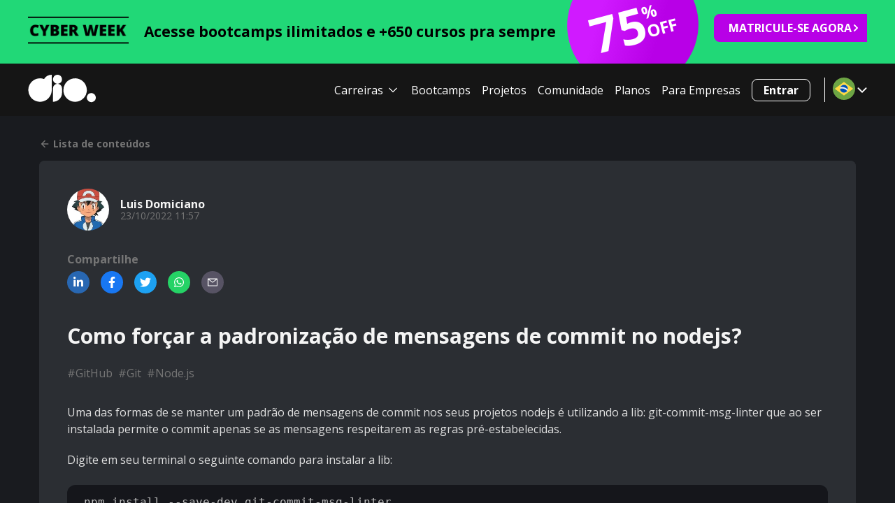

--- FILE ---
content_type: text/html; charset=utf-8
request_url: https://www.dio.me/articles/como-forcar-a-padronizacao-de-mensagens-de-commit-no-nodejs
body_size: 58677
content:
<!DOCTYPE html><html lang="pt-BR"><head><meta charSet="utf-8"/><meta name="viewport" content="width=device-width, initial-scale=1"/><title>Como forçar a padronização de mensagens de commit no nodejs? | Luis Domiciano | GitHub | Git | Node.js | DIO</title><meta name="title" content="Como forçar a padronização de mensagens de commit no nodejs? | Luis Domiciano | GitHub | Git | Node.js | DIO"/><meta name="url" content="https://www.dio.me/articles/como-forcar-a-padronizacao-de-mensagens-de-commit-no-nodejs"/><link rel="canonical" href="https://www.dio.me/articles/como-forcar-a-padronizacao-de-mensagens-de-commit-no-nodejs"/><meta name="twitter:domain" content="https://www.dio.me/"/><meta property="og:type" content="article"/><meta property="og:site_name" content="DIO"/><meta property="og:title" content="Como forçar a padronização de mensagens de commit no nodejs? | Luis Domiciano | GitHub | Git | Node.js | DIO"/><meta property="og:url" content="https://www.dio.me/articles/como-forcar-a-padronizacao-de-mensagens-de-commit-no-nodejs"/><meta property="og:description" content="Como forçar a padronização de mensagens de commit no nodejs?"/><meta name="image" property="og:image" content="https://img.dio.me/articles/como-forcar-a-padronizacao-de-mensagens-de-commit-no-nodejs/share/"/><meta property="og:image:width" content="1200"/><meta property="og:image:height" content="630"/><meta property="og:image:alt" content="DIO.me_ Image"/><meta name="twitter:url" content="https://www.dio.me/articles/como-forcar-a-padronizacao-de-mensagens-de-commit-no-nodejs"/><link href="https://cdn.jsdelivr.net/npm/shareon@1/dist/shareon.min.css" rel="stylesheet" media="print"/><meta name="author" content="Luis Domiciano"/><meta name="name" content="Como forçar a padronização de mensagens de commit no nodejs?"/><meta name="description" content="Uma das formas de se manter um padrão de mensagens de commit nos seus projetos nodejs é utilizando a lib: git-commit-msg-linter que ao ser instalada p"/><meta name="keywords" content="GitHub, Git, Node.js"/><meta property="og:title" content="Como forçar a padronização de mensagens de commit no nodejs?"/><meta property="og:description" content="Uma das formas de se manter um padrão de mensagens de commit nos seus projetos nodejs é utilizando a lib: git-commit-msg-linter que ao ser instalada p"/><meta name="twitter:card" content="summary_large_image"/><meta name="twitter:site" content="@dio4tech"/><meta name="twitter:title" content="Como forçar a padronização de mensagens de commit no nodejs?"/><meta name="twitter:description" content="Uma das formas de se manter um padrão de mensagens de commit nos seus projetos nodejs é utilizando a lib: git-commit-msg-linter que ao ser instalada p"/><meta name="twitter:creator" content="@dio4tech"/><meta name="twitter:image" content="https://img.dio.me/articles/como-forcar-a-padronizacao-de-mensagens-de-commit-no-nodejs/share/"/><meta name="next-head-count" content="30"/><meta charSet="utf-8"/><link rel="preconnect" href="https://fonts.googleapis.com"/><link rel="preconnect" href="https://fonts.gstatic.com" crossorigin="anonymous"/><link rel="stylesheet" data-href="https://fonts.googleapis.com/css2?family=Open+Sans:wght@400;500;700;800;950&amp;display=swap"/><link rel="preload" href="/_next/static/css/0bc0cde260d08b97.css" as="style"/><link rel="stylesheet" href="/_next/static/css/0bc0cde260d08b97.css" data-n-g=""/><link rel="preload" href="/_next/static/css/a290e7ad7752791e.css" as="style"/><link rel="stylesheet" href="/_next/static/css/a290e7ad7752791e.css" data-n-p=""/><noscript data-n-css=""></noscript><script defer="" nomodule="" src="/_next/static/chunks/polyfills-42372ed130431b0a.js"></script><script src="/_next/static/chunks/webpack-a89e5443a5bfd421.js" defer=""></script><script src="/_next/static/chunks/framework-b0ec748c7a4c483a.js" defer=""></script><script src="/_next/static/chunks/main-0c39b3d10b8ae10b.js" defer=""></script><script src="/_next/static/chunks/pages/_app-5ecce1c169972572.js" defer=""></script><script src="/_next/static/chunks/fea29d9f-7149e09358d3773c.js" defer=""></script><script src="/_next/static/chunks/68c0a17d-64e658ce57986ec7.js" defer=""></script><script src="/_next/static/chunks/cb355538-9a50c2550e5f2bbe.js" defer=""></script><script src="/_next/static/chunks/5d416436-6c29fbb0ec007490.js" defer=""></script><script src="/_next/static/chunks/5727625e-424303f6108891cd.js" defer=""></script><script src="/_next/static/chunks/3a17f596-d11d08fa4996adcc.js" defer=""></script><script src="/_next/static/chunks/117b9d7f-898fe07e7e79e0bb.js" defer=""></script><script src="/_next/static/chunks/2fbf9dd2-144bcdb0057dd6ae.js" defer=""></script><script src="/_next/static/chunks/e21e5bbe-aff36148b426708e.js" defer=""></script><script src="/_next/static/chunks/4577d2ec-4d0729d0f90c7c3a.js" defer=""></script><script src="/_next/static/chunks/2e3a845b-0aa68505c4432661.js" defer=""></script><script src="/_next/static/chunks/3996-a0994af354eb6141.js" defer=""></script><script src="/_next/static/chunks/5273-5811e683fa298198.js" defer=""></script><script src="/_next/static/chunks/8201-fc2f1f87b6feb5e9.js" defer=""></script><script src="/_next/static/chunks/6915-9cfb95d88bc52b0a.js" defer=""></script><script src="/_next/static/chunks/1354-f03109d66e69ffa0.js" defer=""></script><script src="/_next/static/chunks/9755-3f226046b20ff71e.js" defer=""></script><script src="/_next/static/chunks/2147-effa1316b8a07a35.js" defer=""></script><script src="/_next/static/chunks/1583-a9af9c75c61a5b4a.js" defer=""></script><script src="/_next/static/chunks/1966-9b92c13e4acd7518.js" defer=""></script><script src="/_next/static/chunks/9238-2a2700360594b9bb.js" defer=""></script><script src="/_next/static/chunks/8077-84f521d0b2ec3505.js" defer=""></script><script src="/_next/static/chunks/7311-70517d7996291165.js" defer=""></script><script src="/_next/static/chunks/3463-f2f442c0acd623ee.js" defer=""></script><script src="/_next/static/chunks/4305-6f73b7b818631cd7.js" defer=""></script><script src="/_next/static/chunks/517-2049ba8c6cdf16e4.js" defer=""></script><script src="/_next/static/chunks/pages/articles/%5Bslug%5D-9c25ca25b21b9e92.js" defer=""></script><script src="/_next/static/JbPZN7eZY-Wzyrp-BaFxP/_buildManifest.js" defer=""></script><script src="/_next/static/JbPZN7eZY-Wzyrp-BaFxP/_ssgManifest.js" defer=""></script><style data-styled="" data-styled-version="5.3.11">*{font-family:'Open Sans',sans-serif;box-sizing:border-box;}/*!sc*/
*::-webkit-scrollbar{background:transparent;border-radius:8px;width:0.25rem;margin:1rem;height:0.25rem;}/*!sc*/
*::-webkit-scrollbar-track{background:transparent;}/*!sc*/
*::-webkit-scrollbar-thumb{background:#98989c;border-radius:0.5rem;}/*!sc*/
html{-webkit-scroll-behavior:smooth;-moz-scroll-behavior:smooth;-ms-scroll-behavior:smooth;scroll-behavior:smooth;}/*!sc*/
body{overflow-x:hidden;background-color:#fff;font-size:16px;position:relative;}/*!sc*/
body::-webkit-scrollbar{background:transparent;width:0.5rem;margin:1rem;height:0.25rem;}/*!sc*/
body::-webkit-scrollbar-track{background:transparent;}/*!sc*/
body::-webkit-scrollbar-thumb{background:#98989c;border-radius:0;}/*!sc*/
button:hover{cursor:pointer;}/*!sc*/
p{line-height:150%;}/*!sc*/
h1,h2,h3,h4,h5,h6,p,li,span a{color:#151515;}/*!sc*/
a{-webkit-text-decoration:none;text-decoration:none;}/*!sc*/
data-styled.g1[id="sc-global-eOqdmR1"]{content:"sc-global-eOqdmR1,"}/*!sc*/
.jdgxCA{margin:0.6em 0;color:#565656;font-weight:bold;color:#0b0f21;color:#000000;font-size:21px;}/*!sc*/
.jdgxCA strong{color:#0b0f21;font-weight:600;}/*!sc*/
.iSsFgj{margin:0.6em 0;color:#565656;font-weight:bold;color:#0b0f21;color:#FFFFFF;margin:0;font-size:70px;}/*!sc*/
.iSsFgj strong{color:#0b0f21;font-weight:600;}/*!sc*/
.iAtbUf{margin:0.6em 0;color:#565656;font-weight:bold;color:#0b0f21;color:#FFFFFF;margin:0 0 0 -1.5rem;font-size:24px;}/*!sc*/
.iAtbUf strong{color:#0b0f21;font-weight:600;}/*!sc*/
.dTzHle{margin:0.6em 0;color:#565656;font-weight:bold;color:#0b0f21;color:#FFFFFF;margin:0;font-size:24px;}/*!sc*/
.dTzHle strong{color:#0b0f21;font-weight:600;}/*!sc*/
.gHiOsg{margin:0.6em 0;color:#565656;font-weight:bold;color:#0b0f21;margin:0;font-size:16px;}/*!sc*/
.gHiOsg strong{color:#0b0f21;font-weight:600;}/*!sc*/
.fCXxKe{margin:0.6em 0;color:#565656;margin:0;font-size:14px;}/*!sc*/
.fCXxKe strong{color:#0b0f21;font-weight:600;}/*!sc*/
.bIjrrX{margin:0.6em 0;color:#565656;font-weight:bold;color:#0b0f21;margin:1rem 0 0;font-size:16px;}/*!sc*/
.bIjrrX strong{color:#0b0f21;font-weight:600;}/*!sc*/
.eA-DPRi{margin:0.6em 0;color:#565656;font-weight:bold;color:#0b0f21;margin:1rem 0 0;font-size:24px;}/*!sc*/
.eA-DPRi strong{color:#0b0f21;font-weight:600;}/*!sc*/
.kqfmpG{margin:0.6em 0;color:#565656;font-weight:bold;color:#0b0f21;margin:0;font-size:14px;}/*!sc*/
.kqfmpG strong{color:#0b0f21;font-weight:600;}/*!sc*/
.jxKZZd{margin:0.6em 0;color:#565656;font-weight:bold;color:#0b0f21;margin:0;font-size:24px;}/*!sc*/
.jxKZZd strong{color:#0b0f21;font-weight:600;}/*!sc*/
.kMrxtu{margin:0.6em 0;color:#565656;font-weight:bold;color:#0b0f21;margin:0;font-size:18px;}/*!sc*/
.kMrxtu strong{color:#0b0f21;font-weight:600;}/*!sc*/
.dXQnSv{margin:0.6em 0;color:#565656;margin:0 0.5rem 0 0;font-size:14px;}/*!sc*/
.dXQnSv strong{color:#0b0f21;font-weight:600;}/*!sc*/
.dWpSMq{margin:0.6em 0;color:#565656;font-size:1em;line-height:150%;font-weight:bold;color:#0b0f21;color:#FFF;}/*!sc*/
.dWpSMq strong{color:#0b0f21;font-weight:600;}/*!sc*/
data-styled.g2[id="sc-aXZVg"]{content:"jdgxCA,iSsFgj,iAtbUf,dTzHle,gHiOsg,fCXxKe,bIjrrX,eA-DPRi,kqfmpG,jxKZZd,kMrxtu,dXQnSv,dWpSMq,"}/*!sc*/
.eapRhH{padding:0;display:-webkit-box;display:-webkit-flex;display:-ms-flexbox;display:flex;-webkit-box-pack:center;-webkit-justify-content:center;-ms-flex-pack:center;justify-content:center;-webkit-align-items:center;-webkit-box-align:center;-ms-flex-align:center;align-items:center;border:none;background-color:transparent;color:#fafafa;}/*!sc*/
.eapRhH svg{width:1.25rem;height:1.25rem;}/*!sc*/
.eapRhH span > svg{width:2rem;height:2rem;}/*!sc*/
data-styled.g19[id="sc-dLMFU"]{content:"eapRhH,"}/*!sc*/
.vCLMH{position:relative;padding-left:1rem;margin-right:-0.675rem;}/*!sc*/
.vCLMH::before{content:"";position:absolute;left:0.25rem;top:0;bottom:0;display:block;height:100%;width:1px;background:#fafafa;}/*!sc*/
data-styled.g20[id="sc-eDPEul"]{content:"vCLMH,"}/*!sc*/
.ySfRB{border-radius:8px;padding:0.6rem 1.5rem;font-size:1rem;font-weight:bold;border:1px solid #FFF;background:#FFF;color:#FFF;-webkit-text-decoration:none;text-decoration:none;text-align:center;cursor:pointer;background-color:transparent;}/*!sc*/
.ySfRB:hover,.ySfRB:enabled{color:#FFF;background-color:#7F28B5;border:1px solid #7F28B5;}/*!sc*/
.ySfRB:focus{background-color:#7F28B5;}/*!sc*/
.ySfRB:disabled{cursor:default;opacity:0.5;background:#FFF;}/*!sc*/
data-styled.g30[id="sc-hmdomO"]{content:"ySfRB,"}/*!sc*/
.ixHIAG{display:-webkit-box;display:-webkit-flex;display:-ms-flexbox;display:flex;-webkit-flex-direction:column;-ms-flex-direction:column;flex-direction:column;-webkit-box-pack:center;-webkit-justify-content:center;-ms-flex-pack:center;justify-content:center;-webkit-align-items:center;-webkit-box-align:center;-ms-flex-align:center;align-items:center;width:100%;}/*!sc*/
@media only screen and (min-width:992px){.ixHIAG{-webkit-box-pack:start;-webkit-justify-content:flex-start;-ms-flex-pack:start;justify-content:flex-start;-webkit-align-items:flex-start;-webkit-box-align:flex-start;-ms-flex-align:flex-start;align-items:flex-start;}}/*!sc*/
data-styled.g44[id="sc-fhzFiK"]{content:"ixHIAG,"}/*!sc*/
.ffjtZW{display:-webkit-box;display:-webkit-flex;display:-ms-flexbox;display:flex;-webkit-flex-direction:column;-ms-flex-direction:column;flex-direction:column;-webkit-box-pack:center;-webkit-justify-content:center;-ms-flex-pack:center;justify-content:center;-webkit-align-items:center;-webkit-box-align:center;-ms-flex-align:center;align-items:center;margin:0.5rem;}/*!sc*/
@media only screen and (min-width:992px){.ffjtZW{-webkit-box-pack:start;-webkit-justify-content:flex-start;-ms-flex-pack:start;justify-content:flex-start;-webkit-align-items:flex-start;-webkit-box-align:flex-start;-ms-flex-align:flex-start;align-items:flex-start;}}/*!sc*/
.ffjtZW h2{font-size:14px;font-weight:700;}/*!sc*/
data-styled.g45[id="sc-jxOSlx"]{content:"ffjtZW,"}/*!sc*/
.hmDcGM{display:-webkit-box;display:-webkit-flex;display:-ms-flexbox;display:flex;-webkit-flex-direction:column;-ms-flex-direction:column;flex-direction:column;-webkit-box-pack:center;-webkit-justify-content:center;-ms-flex-pack:center;justify-content:center;-webkit-align-items:center;-webkit-box-align:center;-ms-flex-align:center;align-items:center;margin:0;padding:0;list-style:none;}/*!sc*/
@media only screen and (min-width:992px){.hmDcGM{-webkit-box-pack:start;-webkit-justify-content:flex-start;-ms-flex-pack:start;justify-content:flex-start;-webkit-align-items:flex-start;-webkit-box-align:flex-start;-ms-flex-align:flex-start;align-items:flex-start;}}/*!sc*/
data-styled.g46[id="sc-lcIPJg"]{content:"hmDcGM,"}/*!sc*/
.kPBraI{margin:0.5rem 0;}/*!sc*/
data-styled.g47[id="sc-kdBSHD"]{content:"kPBraI,"}/*!sc*/
.fFJgUQ{font-size:14px;opacity:0.75;-webkit-text-decoration:none;text-decoration:none;color:#FFF;}/*!sc*/
.fFJgUQ:visited,.fFJgUQ:active{color:#FFF;}/*!sc*/
.fFJgUQ:hover{color:#7F28B5;cursor:pointer;opacity:1;-webkit-text-decoration:underline;text-decoration:underline;}/*!sc*/
data-styled.g48[id="sc-tagGq"]{content:"fFJgUQ,"}/*!sc*/
.hWxrNf{color:#932ed1;opacity:1;}/*!sc*/
.hWxrNf:visited,.hWxrNf:active{color:#932ed1;}/*!sc*/
.hWxrNf:hover{color:#7F28B5;}/*!sc*/
data-styled.g49[id="sc-esYiGF"]{content:"hWxrNf,"}/*!sc*/
.epdfbF{display:-webkit-box;display:-webkit-flex;display:-ms-flexbox;display:flex;-webkit-flex-direction:column;-ms-flex-direction:column;flex-direction:column;-webkit-box-pack:center;-webkit-justify-content:center;-ms-flex-pack:center;justify-content:center;-webkit-align-items:center;-webkit-box-align:center;-ms-flex-align:center;align-items:center;padding-top:2rem;}/*!sc*/
.epdfbF svg{max-width:100%;margin-left:0.5rem;}/*!sc*/
@media only screen and (min-width:992px){.epdfbF{-webkit-box-pack:start;-webkit-justify-content:flex-start;-ms-flex-pack:start;justify-content:flex-start;-webkit-align-items:flex-start;-webkit-box-align:flex-start;-ms-flex-align:flex-start;align-items:flex-start;}}/*!sc*/
data-styled.g50[id="sc-fXSgeo"]{content:"epdfbF,"}/*!sc*/
.fTYqZN{display:-webkit-box;display:-webkit-flex;display:-ms-flexbox;display:flex;-webkit-flex-direction:row;-ms-flex-direction:row;flex-direction:row;-webkit-box-pack:center;-webkit-justify-content:center;-ms-flex-pack:center;justify-content:center;-webkit-align-items:center;-webkit-box-align:center;-ms-flex-align:center;align-items:center;-webkit-flex-wrap:wrap;-ms-flex-wrap:wrap;flex-wrap:wrap;list-style:none;padding:0;width:100%;}/*!sc*/
@media only screen and (min-width:992px){.fTYqZN{-webkit-flex-wrap:nowrap;-ms-flex-wrap:nowrap;flex-wrap:nowrap;}}/*!sc*/
data-styled.g51[id="sc-JrDLc"]{content:"fTYqZN,"}/*!sc*/
.gOhcla a{display:-webkit-box;display:-webkit-flex;display:-ms-flexbox;display:flex;-webkit-flex-direction:row;-ms-flex-direction:row;flex-direction:row;-webkit-box-pack:center;-webkit-justify-content:center;-ms-flex-pack:center;justify-content:center;-webkit-align-items:center;-webkit-box-align:center;-ms-flex-align:center;align-items:center;width:2.5rem;height:2.5rem;margin:0.5rem;padding:0.5rem;border:1px solid #FFF;border-radius:50%;opacity:0.75;}/*!sc*/
.gOhcla a:hover{opacity:1;border:1px solid #7F28B5;}/*!sc*/
.gOhcla a:hover svg{fill:#7F28B5;}/*!sc*/
.gOhcla svg{margin:0;fill:#FFF;}/*!sc*/
data-styled.g52[id="sc-fjvvzt"]{content:"gOhcla,"}/*!sc*/
.crULgd{width:100%;color:#FFF;background-color:#0b0a12;}/*!sc*/
data-styled.g53[id="sc-bbSZdi"]{content:"crULgd,"}/*!sc*/
.goslTs{width:100%;padding-bottom:6rem;background-color:#0b0a12;}/*!sc*/
data-styled.g54[id="sc-fBWQRz"]{content:"goslTs,"}/*!sc*/
.jXSsyZ{display:-webkit-box;display:-webkit-flex;display:-ms-flexbox;display:flex;-webkit-flex-direction:column;-ms-flex-direction:column;flex-direction:column;-webkit-align-items:flex-start;-webkit-box-align:flex-start;-ms-flex-align:flex-start;align-items:flex-start;-webkit-box-pack:start;-webkit-justify-content:flex-start;-ms-flex-pack:start;justify-content:flex-start;}/*!sc*/
data-styled.g55[id="sc-hknOHE"]{content:"jXSsyZ,"}/*!sc*/
.kTtyhG{display:-webkit-box;display:-webkit-flex;display:-ms-flexbox;display:flex;-webkit-flex-direction:column;-ms-flex-direction:column;flex-direction:column;-webkit-box-pack:center;-webkit-justify-content:center;-ms-flex-pack:center;justify-content:center;-webkit-align-items:center;-webkit-box-align:center;-ms-flex-align:center;align-items:center;padding:2rem 1rem 0;margin:-2rem auto 0;width:100%;max-width:1200px;}/*!sc*/
@media only screen and (min-width:992px){.kTtyhG{-webkit-flex-direction:row;-ms-flex-direction:row;flex-direction:row;-webkit-box-pack:start;-webkit-justify-content:flex-start;-ms-flex-pack:start;justify-content:flex-start;-webkit-align-items:flex-start;-webkit-box-align:flex-start;-ms-flex-align:flex-start;align-items:flex-start;}}/*!sc*/
data-styled.g56[id="sc-uVWWZ"]{content:"kTtyhG,"}/*!sc*/
.dWmilD{display:none;}/*!sc*/
@media only screen and (min-width:992px){.dWmilD{display:grid;grid-template-columns:repeat(3,1fr);gap:1rem;padding:2rem;}}/*!sc*/
data-styled.g57[id="sc-hCPjZK"]{content:"dWmilD,"}/*!sc*/
.lnIJhF{display:-webkit-box;display:-webkit-flex;display:-ms-flexbox;display:flex;-webkit-flex-direction:column;-ms-flex-direction:column;flex-direction:column;-webkit-box-pack:center;-webkit-justify-content:center;-ms-flex-pack:center;justify-content:center;-webkit-align-items:center;-webkit-box-align:center;-ms-flex-align:center;align-items:center;margin:0 auto;padding:2rem 1rem;width:100%;max-width:1200px;}/*!sc*/
@media only screen and (min-width:992px){.lnIJhF{-webkit-flex-direction:row;-ms-flex-direction:row;flex-direction:row;-webkit-box-pack:start;-webkit-justify-content:flex-start;-ms-flex-pack:start;justify-content:flex-start;-webkit-align-items:flex-start;-webkit-box-align:flex-start;-ms-flex-align:flex-start;align-items:flex-start;}}/*!sc*/
.lnIJhF span{color:#FFF;font-size:14px;opacity:0.75;}/*!sc*/
data-styled.g58[id="sc-Nxspf"]{content:"lnIJhF,"}/*!sc*/
.hoea-dX{top:22px;left:0;position:absolute;width:568px;z-index:100;display:none;padding:2rem 0;-webkit-animation:cJoqxJ .5s both;animation:cJoqxJ .5s both;}/*!sc*/
data-styled.g60[id="sc-gFAWRd"]{content:"hoea-dX,"}/*!sc*/
.jFhEfu{background:#13111f;border:2px solid #272235;border-radius:8px;display:grid;grid-template-columns:1fr 280px;-webkit-box-pack:start;-webkit-justify-content:flex-start;-ms-flex-pack:start;justify-content:flex-start;-webkit-align-items:flex-start;-webkit-box-align:flex-start;-ms-flex-align:flex-start;align-items:flex-start;}/*!sc*/
data-styled.g61[id="sc-gmPhUn"]{content:"jFhEfu,"}/*!sc*/
.jXeZVx{display:-webkit-box;display:-webkit-flex;display:-ms-flexbox;display:flex;-webkit-flex-direction:row;-ms-flex-direction:row;flex-direction:row;-webkit-align-items:center;-webkit-box-align:center;-ms-flex-align:center;align-items:center;font-weight:400;font-size:14px;line-height:24px;padding:12px 1rem;color:#ffffff;width:100%;-webkit-user-select:none;-moz-user-select:none;-ms-user-select:none;user-select:none;text-align:left;-webkit-text-decoration:none;text-decoration:none;-webkit-box-pack:justify;-webkit-justify-content:space-between;-ms-flex-pack:justify;justify-content:space-between;background-color:#2e2a4d;}/*!sc*/
.jXeZVx:hover{background-color:#2e2a4d;-webkit-text-decoration:none;text-decoration:none;}/*!sc*/
.jXeZVx svg{font-size:1.25rem;color:#7F28B5;}/*!sc*/
.jjycB{display:-webkit-box;display:-webkit-flex;display:-ms-flexbox;display:flex;-webkit-flex-direction:row;-ms-flex-direction:row;flex-direction:row;-webkit-align-items:center;-webkit-box-align:center;-ms-flex-align:center;align-items:center;font-weight:400;font-size:14px;line-height:24px;padding:12px 1rem;color:#ffffff;width:100%;-webkit-user-select:none;-moz-user-select:none;-ms-user-select:none;user-select:none;text-align:left;-webkit-text-decoration:none;text-decoration:none;-webkit-box-pack:justify;-webkit-justify-content:space-between;-ms-flex-pack:justify;justify-content:space-between;background-color:#181628;}/*!sc*/
.jjycB:hover{background-color:#2e2a4d;-webkit-text-decoration:none;text-decoration:none;}/*!sc*/
.jjycB svg{font-size:1.25rem;color:#7F28B5;}/*!sc*/
data-styled.g62[id="sc-hRJfrW"]{content:"jXeZVx,jjycB,"}/*!sc*/
.cKfHeq{position:relative;}/*!sc*/
.cKfHeq:hover .sc-gFAWRd{display:block;}/*!sc*/
data-styled.g63[id="sc-iHbSHJ"]{content:"cKfHeq,"}/*!sc*/
.kjBGuy{display:-webkit-box;display:-webkit-flex;display:-ms-flexbox;display:flex;-webkit-flex-direction:column;-ms-flex-direction:column;flex-direction:column;-webkit-box-pack:start;-webkit-justify-content:flex-start;-ms-flex-pack:start;justify-content:flex-start;-webkit-align-items:flex-start;-webkit-box-align:flex-start;-ms-flex-align:flex-start;align-items:flex-start;-webkit-align-self:stretch;-ms-flex-item-align:stretch;align-self:stretch;width:100%;}/*!sc*/
data-styled.g64[id="sc-klVQfs"]{content:"kjBGuy,"}/*!sc*/
.chLVCO{display:-webkit-box;display:-webkit-flex;display:-ms-flexbox;display:flex;-webkit-flex-direction:column;-ms-flex-direction:column;flex-direction:column;-webkit-box-pack:start;-webkit-justify-content:flex-start;-ms-flex-pack:start;justify-content:flex-start;-webkit-align-items:flex-start;-webkit-box-align:flex-start;-ms-flex-align:flex-start;align-items:flex-start;-webkit-align-self:stretch;-ms-flex-item-align:stretch;align-self:stretch;width:100%;background-color:#181628;}/*!sc*/
data-styled.g65[id="sc-bypJrT"]{content:"chLVCO,"}/*!sc*/
.loLkUX{display:-webkit-box;display:-webkit-flex;display:-ms-flexbox;display:flex;-webkit-flex-direction:row;-ms-flex-direction:row;flex-direction:row;-webkit-align-items:center;-webkit-box-align:center;-ms-flex-align:center;align-items:center;font-weight:400;font-size:14px;line-height:24px;padding:12px 1rem;color:#ffffff;width:100%;-webkit-user-select:none;-moz-user-select:none;-ms-user-select:none;user-select:none;text-align:left;-webkit-text-decoration:none;text-decoration:none;}/*!sc*/
.loLkUX:hover{background-color:#2e2a4d;-webkit-text-decoration:none;text-decoration:none;}/*!sc*/
.loLkUX:hover{color:#fff !important;}/*!sc*/
data-styled.g66[id="sc-ddjGPC"]{content:"loLkUX,"}/*!sc*/
.eVKbpt{font-weight:400;font-size:14px;line-height:24px;padding:12px 1rem;text-align:left;width:100%;color:#7F28B5 !important;}/*!sc*/
.eVKbpt:hover{-webkit-text-decoration:underline;text-decoration:underline;color:#932ed1;}/*!sc*/
data-styled.g67[id="sc-dSCufp"]{content:"eVKbpt,"}/*!sc*/
.erRVwv{display:-webkit-box;display:-webkit-flex;display:-ms-flexbox;display:flex;-webkit-flex-direction:row;-ms-flex-direction:row;flex-direction:row;-webkit-box-pack:center;-webkit-justify-content:center;-ms-flex-pack:center;justify-content:center;-webkit-align-items:center;-webkit-box-align:center;-ms-flex-align:center;align-items:center;width:100%;background-color:#0b0a12;padding:1rem 0;}/*!sc*/
data-styled.g73[id="sc-ggpjZQ"]{content:"erRVwv,"}/*!sc*/
.gYMjxf{display:-webkit-box;display:-webkit-flex;display:-ms-flexbox;display:flex;-webkit-flex-direction:row;-ms-flex-direction:row;flex-direction:row;-webkit-box-pack:center;-webkit-justify-content:center;-ms-flex-pack:center;justify-content:center;-webkit-align-items:center;-webkit-box-align:center;-ms-flex-align:center;align-items:center;gap:0.5rem;background-color:#0b0a12;border:none;color:#FFF;font-size:1.25rem;padding:1rem;}/*!sc*/
data-styled.g74[id="sc-cmaqmh"]{content:"gYMjxf,"}/*!sc*/
.hWQrKA{display:-webkit-box;display:-webkit-flex;display:-ms-flexbox;display:flex;-webkit-flex-direction:column;-ms-flex-direction:column;flex-direction:column;-webkit-box-pack:center;-webkit-justify-content:center;-ms-flex-pack:center;justify-content:center;-webkit-align-items:center;-webkit-box-align:center;-ms-flex-align:center;align-items:center;padding:2rem 1rem 2rem;margin:0 auto;max-width:1200px;width:100%;}/*!sc*/
.coZWuj{display:-webkit-box;display:-webkit-flex;display:-ms-flexbox;display:flex;-webkit-flex-direction:column;-ms-flex-direction:column;flex-direction:column;-webkit-box-pack:center;-webkit-justify-content:center;-ms-flex-pack:center;justify-content:center;-webkit-align-items:start;-webkit-box-align:start;-ms-flex-align:start;align-items:start;padding:2rem 1rem 2rem;margin:0 auto;max-width:1200px;width:100%;padding:0;border-radius:8px;}/*!sc*/
.juQwIs{display:-webkit-box;display:-webkit-flex;display:-ms-flexbox;display:flex;-webkit-flex-direction:column;-ms-flex-direction:column;flex-direction:column;-webkit-box-pack:center;-webkit-justify-content:center;-ms-flex-pack:center;justify-content:center;-webkit-align-items:start;-webkit-box-align:start;-ms-flex-align:start;align-items:start;padding:2rem 1rem 2rem;margin:0 auto;max-width:1200px;width:100%;padding:2.5rem;border-radius:8px;}/*!sc*/
.kgEsI{display:-webkit-box;display:-webkit-flex;display:-ms-flexbox;display:flex;-webkit-flex-direction:column;-ms-flex-direction:column;flex-direction:column;-webkit-box-pack:center;-webkit-justify-content:center;-ms-flex-pack:center;justify-content:center;-webkit-align-items:start;-webkit-box-align:start;-ms-flex-align:start;align-items:start;padding:2rem 1rem 2rem;margin:0 auto;max-width:1200px;width:100%;padding:1rem 0 0;}/*!sc*/
.etjsjQ{display:-webkit-box;display:-webkit-flex;display:-ms-flexbox;display:flex;-webkit-flex-direction:column;-ms-flex-direction:column;flex-direction:column;-webkit-box-pack:center;-webkit-justify-content:center;-ms-flex-pack:center;justify-content:center;-webkit-align-items:start;-webkit-box-align:start;-ms-flex-align:start;align-items:start;padding:2rem 1rem 2rem;margin:0 auto;max-width:1200px;width:100%;padding:2.5rem;margin:1rem 0;border-radius:8px;}/*!sc*/
data-styled.g81[id="sc-ihgnxF"]{content:"hWQrKA,coZWuj,juQwIs,kgEsI,etjsjQ,"}/*!sc*/
.kXNplp{background:#21D877;width:100%;}/*!sc*/
.frxVau{position:relative;width:100%;}/*!sc*/
data-styled.g82[id="sc-jMakVo"]{content:"kXNplp,frxVau,"}/*!sc*/
.khQOkN{border-radius:8px;border:0;padding:0.6rem 1.5rem;font-size:1rem;font-weight:bold;background-color:#B800E7;color:#FFFFFF;border:1px solid #B800E7;-webkit-transition:background-color 0.2s ease-in-out;transition:background-color 0.2s ease-in-out;}/*!sc*/
.khQOkN:hover:enabled{cursor:pointer;background-color:#d533ff;border:1px solid #d533ff;}/*!sc*/
.khQOkN:disabled{cursor:default;opacity:0.5;background-color:#B800E7;}/*!sc*/
.khQOkN:focus{outline:0;background-color:#d533ff;border:1px solid #d533ff;}/*!sc*/
data-styled.g165[id="sc-leSDtu"]{content:"khQOkN,"}/*!sc*/
.hoUNDJ{position:-webkit-sticky;position:sticky;top:0;z-index:999;}/*!sc*/
data-styled.g167[id="sc-dGCmGc"]{content:"hoUNDJ,"}/*!sc*/
.iZaWjZ{display:grid;grid-template-columns:1fr minmax(84px,1fr) 180px;gap:0.5rem;padding:0.5rem 1rem !important;overflow:hidden;padding:2rem 1rem 2rem;margin:0 auto;max-width:1200px;width:100%;}/*!sc*/
@media (min-width:992px){.iZaWjZ{padding:0.25rem 0 !important;grid-template-columns:150px 1fr 194px 230px;-webkit-box-pack:start;-webkit-justify-content:start;-ms-flex-pack:start;justify-content:start;gap:1rem;}}/*!sc*/
@media not (min-width:992px){.iZaWjZ{width:initial;}.iZaWjZ .image-container{display:-webkit-box;display:-webkit-flex;display:-ms-flexbox;display:flex;-webkit-flex-shrink:1;-ms-flex-negative:1;flex-shrink:1;max-width:130px;-webkit-align-items:center;-webkit-box-align:center;-ms-flex-align:center;align-items:center;overflow:hidden;}.iZaWjZ img{height:initial !important;max-width:100% !important;width:initial !important;object-fit:contain;}.iZaWjZ a{font-size:14px;height:38px;}.iZaWjZ a svg{margin-right:1rem;font-size:0.75rem;}}/*!sc*/
data-styled.g169[id="sc-bkSUFG"]{content:"iZaWjZ,"}/*!sc*/
.eSvOsv{display:-webkit-box;display:-webkit-flex;display:-ms-flexbox;display:flex;-webkit-flex-direction:column;-ms-flex-direction:column;flex-direction:column;-webkit-box-pack:center;-webkit-justify-content:center;-ms-flex-pack:center;justify-content:center;-webkit-align-items:center;-webkit-box-align:center;-ms-flex-align:center;align-items:center;}/*!sc*/
data-styled.g170[id="sc-deXhhX"]{content:"eSvOsv,"}/*!sc*/
.laFPhd{display:-webkit-box;display:-webkit-flex;display:-ms-flexbox;display:flex;-webkit-flex-direction:column;-ms-flex-direction:column;flex-direction:column;-webkit-box-pack:center;-webkit-justify-content:center;-ms-flex-pack:center;justify-content:center;-webkit-align-items:center;-webkit-box-align:center;-ms-flex-align:center;align-items:center;}/*!sc*/
.laFPhd p{margin:0;white-space:nowrap;overflow:hidden;text-overflow:ellipsis;}/*!sc*/
@media (min-width:992px){.laFPhd{width:100%;}}/*!sc*/
@media not (min-width:992px){.laFPhd p{font-size:12px;}}/*!sc*/
data-styled.g171[id="sc-dQEtJz"]{content:"laFPhd,"}/*!sc*/
.eSJQho{position:relative;max-height:74px;height:74px;width:194px;}/*!sc*/
@media not (min-width:992px){.eSJQho{max-height:60px;height:60px;width:98px;}}/*!sc*/
data-styled.g174[id="sc-dJiZtA"]{content:"eSJQho,"}/*!sc*/
.dumvLx{position:absolute;width:188px;height:184px;top:-60px;display:-webkit-box;display:-webkit-flex;display:-ms-flexbox;display:flex;-webkit-flex-direction:row;-ms-flex-direction:row;flex-direction:row;-webkit-box-pack:center;-webkit-justify-content:center;-ms-flex-pack:center;justify-content:center;-webkit-align-items:center;-webkit-box-align:center;-ms-flex-align:center;align-items:center;gap:0.25rem;padding:1rem;background:linear-gradient(120.99deg,#d01aff 30.24%,#B800E7 65.65%);border-radius:50%;-webkit-transform:rotate(-15deg);-ms-transform:rotate(-15deg);transform:rotate(-15deg);}/*!sc*/
@media not (min-width:992px){.dumvLx{top:-18px;width:98px;height:98px;}.dumvLx .pr{font-size:14px !important;}.dumvLx .pr-percentage{margin:0 0 0 -1rem;}.dumvLx .pl{font-size:40px !important;}}/*!sc*/
data-styled.g175[id="sc-epALIP"]{content:"dumvLx,"}/*!sc*/
.jCDAHD{display:-webkit-box;display:-webkit-flex;display:-ms-flexbox;display:flex;-webkit-align-items:center;-webkit-box-align:center;-ms-flex-align:center;align-items:center;-webkit-box-pack:center;-webkit-justify-content:center;-ms-flex-pack:center;justify-content:center;gap:0.375rem;margin:1rem 0;height:40px;white-space:nowrap;padding:0.6rem 1rem;}/*!sc*/
.jCDAHD svg{font-size:0.75rem;}/*!sc*/
data-styled.g176[id="sc-iLsKjm"]{content:"jCDAHD,"}/*!sc*/
.xbkqz{background-color:#151515;padding:1rem;}/*!sc*/
data-styled.g487[id="sc-fjhLSj"]{content:"xbkqz,"}/*!sc*/
.gdWDCJ{display:-webkit-box;display:-webkit-flex;display:-ms-flexbox;display:flex;-webkit-flex-direction:row;-ms-flex-direction:row;flex-direction:row;-webkit-align-items:center;-webkit-box-align:center;-ms-flex-align:center;align-items:center;-webkit-box-pack:justify;-webkit-justify-content:space-between;-ms-flex-pack:justify;justify-content:space-between;max-width:1200px;margin:0 auto;}/*!sc*/
data-styled.g488[id="sc-coYmiO"]{content:"gdWDCJ,"}/*!sc*/
.fknmvo{width:92px;min-width:97px;height:37px;}/*!sc*/
data-styled.g490[id="sc-bCrHVQ"]{content:"fknmvo,"}/*!sc*/
.jVXsWM{display:none;list-style:none;}/*!sc*/
@media only screen and (min-width:992px){.jVXsWM{display:-webkit-box;display:-webkit-flex;display:-ms-flexbox;display:flex;-webkit-flex-direction:row;-ms-flex-direction:row;flex-direction:row;-webkit-align-items:center;-webkit-box-align:center;-ms-flex-align:center;align-items:center;margin:0;margin-left:auto;padding:0;}.jVXsWM li{margin:0 0.5rem;text-align:center;padding:10px 0;}.jVXsWM a{color:#FFF;-webkit-transition:color 0.2s ease-out;transition:color 0.2s ease-out;font-size:1rem;-webkit-text-decoration:none;text-decoration:none;}.jVXsWM a:hover{cursor:pointer;color:#7F28B5;}.jVXsWM .dropdown-menu{display:-webkit-box;display:-webkit-flex;display:-ms-flexbox;display:flex;-webkit-box-pack:center;-webkit-justify-content:center;-ms-flex-pack:center;justify-content:center;-webkit-align-items:center;-webkit-box-align:center;-ms-flex-align:center;align-items:center;color:#FFF;-webkit-transition:color 0.2s ease-out;transition:color 0.2s ease-out;font-size:1rem;-webkit-text-decoration:none;text-decoration:none;}.jVXsWM .dropdown-menu svg{margin-left:0.25rem;font-size:1.25rem;}.jVXsWM .dropdown-menu:hover{cursor:pointer;color:#7F28B5;}}/*!sc*/
data-styled.g491[id="sc-gZnPbQ"]{content:"jVXsWM,"}/*!sc*/
.iVZBsj{display:none;}/*!sc*/
@media only screen and (min-width:992px){.iVZBsj{display:-webkit-box;display:-webkit-flex;display:-ms-flexbox;display:flex;-webkit-flex-direction:row;-ms-flex-direction:row;flex-direction:row;-webkit-align-items:center;-webkit-box-align:center;-ms-flex-align:center;align-items:center;}}/*!sc*/
data-styled.g493[id="sc-zlUcK"]{content:"iVZBsj,"}/*!sc*/
.HnvHn{margin:0 0.5rem;padding:6px 16px;}/*!sc*/
data-styled.g494[id="sc-iSmSVH"]{content:"HnvHn,"}/*!sc*/
@media only screen and (min-width:992px){.dfyifH{margin:0 0.5rem;}}/*!sc*/
data-styled.g495[id="sc-bYHUQc"]{content:"dfyifH,"}/*!sc*/
.iEKPGn{-webkit-align-self:flex-end;-ms-flex-item-align:end;align-self:flex-end;border:1px solid transparent;background-color:transparent;}/*!sc*/
.iEKPGn svg{width:2rem;height:2rem;fill:#FFF;}/*!sc*/
@media only screen and (min-width:992px){.iEKPGn{display:none;}}/*!sc*/
data-styled.g496[id="sc-krITIZ"]{content:"iEKPGn,"}/*!sc*/
.iAsiNS{padding:0;margin:0;}/*!sc*/
data-styled.g497[id="sc-gObJpS"]{content:"iAsiNS,"}/*!sc*/
.dpcEpQ{display:-webkit-box;display:-webkit-flex;display:-ms-flexbox;display:flex;-webkit-flex-direction:row;-ms-flex-direction:row;flex-direction:row;-webkit-box-pack:center;-webkit-justify-content:center;-ms-flex-pack:center;justify-content:center;-webkit-align-items:center;-webkit-box-align:center;-ms-flex-align:center;align-items:center;}/*!sc*/
data-styled.g498[id="sc-dRGYJT"]{content:"dpcEpQ,"}/*!sc*/
.froynu{display:-webkit-box;display:-webkit-flex;display:-ms-flexbox;display:flex;-webkit-align-items:flex-end;-webkit-box-align:flex-end;-ms-flex-align:flex-end;align-items:flex-end;-webkit-box-pack:center;-webkit-justify-content:center;-ms-flex-pack:center;justify-content:center;position:relative;}/*!sc*/
data-styled.g526[id="sc-kmiJQj"]{content:"froynu,"}/*!sc*/
.gLkerR{border-radius:50%;object-fit:cover;}/*!sc*/
data-styled.g527[id="sc-TOgAA"]{content:"gLkerR,"}/*!sc*/
.eUcvcc{font-size:1.875rem;font-weight:600;color:#fffffff2;}/*!sc*/
data-styled.g530[id="sc-fRLnnz"]{content:"eUcvcc,"}/*!sc*/
.dXKBzH{display:-webkit-box;display:-webkit-flex;display:-ms-flexbox;display:flex;-webkit-flex-direction:row;-ms-flex-direction:row;flex-direction:row;-webkit-box-pack:start;-webkit-justify-content:start;-ms-flex-pack:start;justify-content:start;-webkit-align-items:center;-webkit-box-align:center;-ms-flex-align:center;align-items:center;list-style:none;padding:0;margin:0;}/*!sc*/
data-styled.g531[id="sc-gDszPb"]{content:"dXKBzH,"}/*!sc*/
.htSpVO{font-size:1rem;line-height:2rem;margin:0 0.5rem 0.5rem 0;color:#757575;}/*!sc*/
data-styled.g532[id="sc-kZkypy"]{content:"htSpVO,"}/*!sc*/
.AokWC{width:100%;padding:0.5rem 0;overflow-x:hidden;}/*!sc*/
.AokWC *{width:100%;}/*!sc*/
.AokWC h1,.AokWC h2,.AokWC h3,.AokWC h4,.AokWC h5,.AokWC h6,.AokWC p,.AokWC li,.AokWC a,.AokWC span:not([class^="hljs"]){color:#E0E0E0 !important;padding:0;margin:0.25rem 0;}/*!sc*/
.AokWC p{padding:0.5rem 0;}/*!sc*/
.AokWC h1{font-size:20px;}/*!sc*/
.AokWC h2{font-size:18px;}/*!sc*/
.AokWC h3,.AokWC h4{font-size:16px;font-weight:400;}/*!sc*/
.AokWC pre{background:#15161B;border-radius:12px;color:#E0E0E0;padding:16px 24px;white-space:pre-wrap;}/*!sc*/
.AokWC code{background:#15161B;padding:0;}/*!sc*/
.AokWC pre > .language-pine{color:#BDBDBD;}/*!sc*/
.AokWC strong,.AokWC blockquote{color:#E0E0E0 !important;font-weight:600;}/*!sc*/
.AokWC em,.AokWC u{color:#E0E0E0 !important;width:initial;}/*!sc*/
.AokWC blockquote{width:initial;}/*!sc*/
.AokWC img{width:initial;border-radius:8px;}/*!sc*/
.AokWC p > img:only-child{display:block;margin:0.5rem auto;max-width:calc(100% - 4.5rem);}/*!sc*/
@media (min-width:992px){.AokWC p > img:only-child{max-width:calc(100% - 9rem);}}/*!sc*/
data-styled.g533[id="sc-cafgYF"]{content:"AokWC,"}/*!sc*/
.gyLPrN{display:-webkit-box;display:-webkit-flex;display:-ms-flexbox;display:flex;-webkit-flex-direction:row;-ms-flex-direction:row;flex-direction:row;-webkit-box-pack:start;-webkit-justify-content:start;-ms-flex-pack:start;justify-content:start;-webkit-align-items:center;-webkit-box-align:center;-ms-flex-align:center;align-items:center;gap:1rem;}/*!sc*/
data-styled.g534[id="sc-gvXfzc"]{content:"gyLPrN,"}/*!sc*/
.ipeKkp{margin:1rem 0;-webkit-align-items:start;-webkit-box-align:start;-ms-flex-align:start;align-items:start;}/*!sc*/
data-styled.g535[id="sc-bCMFDn"]{content:"ipeKkp,"}/*!sc*/
.jMmEGD{display:-webkit-box;display:-webkit-flex;display:-ms-flexbox;display:flex;-webkit-flex-direction:row;-ms-flex-direction:row;flex-direction:row;-webkit-box-pack:start;-webkit-justify-content:start;-ms-flex-pack:start;justify-content:start;-webkit-align-items:center;-webkit-box-align:center;-ms-flex-align:center;align-items:center;margin-bottom:1rem;cursor:pointer;}/*!sc*/
data-styled.g536[id="sc-fYEEdK"]{content:"jMmEGD,"}/*!sc*/
.jPBUce{display:-webkit-box;display:-webkit-flex;display:-ms-flexbox;display:flex;-webkit-flex-direction:column;-ms-flex-direction:column;flex-direction:column;-webkit-box-pack:center;-webkit-justify-content:center;-ms-flex-pack:center;justify-content:center;-webkit-align-items:start;-webkit-box-align:start;-ms-flex-align:start;align-items:start;gap:0.5rem;}/*!sc*/
.jPBUce .primary-color{color:#fffffff2;}/*!sc*/
.jPBUce .secondary-color{color:#757575;}/*!sc*/
data-styled.g537[id="sc-ioUWlN"]{content:"jPBUce,"}/*!sc*/
.iRGZkD{padding:0;}/*!sc*/
data-styled.g538[id="sc-bvrlno"]{content:"iRGZkD,"}/*!sc*/
.gaOLYw{display:-webkit-box;display:-webkit-flex;display:-ms-flexbox;display:flex;-webkit-flex-direction:column;-ms-flex-direction:column;flex-direction:column;-webkit-box-pack:start;-webkit-justify-content:start;-ms-flex-pack:start;justify-content:start;-webkit-align-items:start;-webkit-box-align:start;-ms-flex-align:start;align-items:start;width:100%;gap:1rem;overflow:hidden;}/*!sc*/
data-styled.g542[id="sc-jSCfdx"]{content:"gaOLYw,"}/*!sc*/
.dqxOAG{background-color:#2B2E33;}/*!sc*/
data-styled.g543[id="sc-bLHCGa"]{content:"dqxOAG,"}/*!sc*/
.dzZoNy{color:#757575;}/*!sc*/
data-styled.g544[id="sc-dsAker"]{content:"dzZoNy,"}/*!sc*/
.lbYwvJ{display:-webkit-box;display:-webkit-flex;display:-ms-flexbox;display:flex;-webkit-flex-direction:row;-ms-flex-direction:row;flex-direction:row;-webkit-align-items:center;-webkit-box-align:center;-ms-flex-align:center;align-items:center;-webkit-box-pack:center;-webkit-justify-content:center;-ms-flex-pack:center;justify-content:center;}/*!sc*/
.lbYwvJ a{display:-webkit-box;display:-webkit-flex;display:-ms-flexbox;display:flex;-webkit-flex-direction:row;-ms-flex-direction:row;flex-direction:row;-webkit-box-pack:center;-webkit-justify-content:center;-ms-flex-pack:center;justify-content:center;-webkit-align-items:center;-webkit-box-align:center;-ms-flex-align:center;align-items:center;margin:0.5rem;padding:0.5rem;border-radius:50%;color:#FFF;background-color:#E4105D;}/*!sc*/
.lbYwvJ a.in{background-color:#2867b2;margin-left:0;}/*!sc*/
.lbYwvJ a.fc{background-color:#1877f2;}/*!sc*/
.lbYwvJ a.twitter{background-color:#1da1f2;}/*!sc*/
.lbYwvJ a.whatsapp{background-color:#25d366;}/*!sc*/
.lbYwvJ a.email{background-color:#575364;}/*!sc*/
data-styled.g545[id="sc-byGQZk"]{content:"lbYwvJ,"}/*!sc*/
.ieupku{display:-webkit-box;display:-webkit-flex;display:-ms-flexbox;display:flex;-webkit-flex-direction:column;-ms-flex-direction:column;flex-direction:column;-webkit-box-pack:center;-webkit-justify-content:center;-ms-flex-pack:center;justify-content:center;-webkit-align-items:start;-webkit-box-align:start;-ms-flex-align:start;align-items:start;}/*!sc*/
data-styled.g546[id="sc-dfzyxB"]{content:"ieupku,"}/*!sc*/
.cZzdxD{display:-webkit-box;display:-webkit-flex;display:-ms-flexbox;display:flex;-webkit-flex-direction:row;-ms-flex-direction:row;flex-direction:row;-webkit-box-pack:start;-webkit-justify-content:start;-ms-flex-pack:start;justify-content:start;-webkit-align-items:center;-webkit-box-align:center;-ms-flex-align:center;align-items:center;margin-bottom:1rem;cursor:pointer;}/*!sc*/
data-styled.g547[id="sc-goaFza"]{content:"cZzdxD,"}/*!sc*/
.jfuvEC{display:-webkit-box;display:-webkit-flex;display:-ms-flexbox;display:flex;-webkit-flex-direction:column;-ms-flex-direction:column;flex-direction:column;-webkit-box-pack:center;-webkit-justify-content:center;-ms-flex-pack:center;justify-content:center;-webkit-align-items:start;-webkit-box-align:start;-ms-flex-align:start;align-items:start;margin-left:1rem;gap:.5rem;}/*!sc*/
.jfuvEC .primary-color{color:#fffffff2;}/*!sc*/
.jfuvEC .secondary-color{color:#757575;}/*!sc*/
data-styled.g548[id="sc-hUTmXr"]{content:"jfuvEC,"}/*!sc*/
.bkOcOY{margin:2rem 0;padding:1px;width:100%;background:#42464D;}/*!sc*/
data-styled.g549[id="sc-kgbQpE"]{content:"bkOcOY,"}/*!sc*/
.hidEZi{display:-webkit-box;display:-webkit-flex;display:-ms-flexbox;display:flex;-webkit-flex-direction:row;-ms-flex-direction:row;flex-direction:row;-webkit-box-pack:start;-webkit-justify-content:flex-start;-ms-flex-pack:start;justify-content:flex-start;-webkit-align-items:center;-webkit-box-align:center;-ms-flex-align:center;align-items:center;width:100%;margin-top:-1rem;}/*!sc*/
.hidEZi button:not(.custom){height:32px;color:#fffffff2 !important;font-size:1rem;border:none;outline:none;}/*!sc*/
.hidEZi button:not(.custom) svg{font-size:1.25rem;margin-right:0.5rem;}/*!sc*/
.hidEZi button:not(.custom):hover{background-color:rgba(21,22,27,0.7);}/*!sc*/
data-styled.g550[id="sc-xyOoZ"]{content:"hidEZi,"}/*!sc*/
.fOXJIe{display:-webkit-box;display:-webkit-flex;display:-ms-flexbox;display:flex;-webkit-box-pack:center;-webkit-justify-content:center;-ms-flex-pack:center;justify-content:center;-webkit-align-items:center;-webkit-box-align:center;-ms-flex-align:center;align-items:center;background-color:#15161B;padding:0.375rem 0.75rem;border-radius:0.875rem 0 0 0.875rem;margin:0;}/*!sc*/
.fOXJIe:disabled{cursor:no-drop;}/*!sc*/
.gQNrOu{display:-webkit-box;display:-webkit-flex;display:-ms-flexbox;display:flex;-webkit-box-pack:center;-webkit-justify-content:center;-ms-flex-pack:center;justify-content:center;-webkit-align-items:center;-webkit-box-align:center;-ms-flex-align:center;align-items:center;background-color:#15161B;padding:0.375rem 0.75rem;border-radius:0.875rem 0 0 0.875rem;margin:0;border-radius:0 0.875rem 0.875rem 0;position:relative;}/*!sc*/
.gQNrOu::before{content:"";background-color:#E0E0E0;!important;border-radius:1px;height:1.25rem;width:1px;left:-1px;position:absolute;}/*!sc*/
.gQNrOu:disabled{cursor:no-drop;}/*!sc*/
.fdTLYf{display:-webkit-box;display:-webkit-flex;display:-ms-flexbox;display:flex;-webkit-box-pack:center;-webkit-justify-content:center;-ms-flex-pack:center;justify-content:center;-webkit-align-items:center;-webkit-box-align:center;-ms-flex-align:center;align-items:center;background-color:#15161B;padding:0.375rem 0.75rem;border-radius:0.875rem 0 0 0.875rem;margin:0 0 0 .5rem;}/*!sc*/
.fdTLYf:disabled{cursor:no-drop;}/*!sc*/
.grGbHH{display:-webkit-box;display:-webkit-flex;display:-ms-flexbox;display:flex;-webkit-box-pack:center;-webkit-justify-content:center;-ms-flex-pack:center;justify-content:center;-webkit-align-items:center;-webkit-box-align:center;-ms-flex-align:center;align-items:center;background-color:#15161B;padding:0.375rem 0.75rem;border-radius:0.875rem 0 0 0.875rem;margin:0 .5rem 0 0;border-radius:0 0.875rem 0.875rem 0;position:relative;}/*!sc*/
.grGbHH::before{content:"";background-color:#E0E0E0;!important;border-radius:1px;height:1.25rem;width:1px;left:-1px;position:absolute;}/*!sc*/
.grGbHH:disabled{cursor:no-drop;}/*!sc*/
data-styled.g551[id="sc-bwrFUB"]{content:"fOXJIe,gQNrOu,fdTLYf,grGbHH,"}/*!sc*/
.eiMThM{display:-webkit-box;display:-webkit-flex;display:-ms-flexbox;display:flex;-webkit-flex-direction:column;-ms-flex-direction:column;flex-direction:column;-webkit-box-pack:justify;-webkit-justify-content:space-between;-ms-flex-pack:justify;justify-content:space-between;-webkit-align-items:center;-webkit-box-align:center;-ms-flex-align:center;align-items:center;gap:1rem;}/*!sc*/
@media (min-width:992px){.eiMThM{-webkit-flex-direction:row;-ms-flex-direction:row;flex-direction:row;}}/*!sc*/
data-styled.g552[id="sc-fSjEuY"]{content:"eiMThM,"}/*!sc*/
.cCWBLd{margin:1rem 0;}/*!sc*/
data-styled.g553[id="sc-jgOsrn"]{content:"cCWBLd,"}/*!sc*/
.esseQq{display:-webkit-box;display:-webkit-flex;display:-ms-flexbox;display:flex;-webkit-flex-direction:column;-ms-flex-direction:column;flex-direction:column;-webkit-box-pack:center;-webkit-justify-content:center;-ms-flex-pack:center;justify-content:center;-webkit-align-items:start;-webkit-box-align:start;-ms-flex-align:start;align-items:start;}/*!sc*/
.esseQq .primary-color{color:#fffffff2;}/*!sc*/
.esseQq .secondary-color{color:#757575;}/*!sc*/
data-styled.g554[id="sc-cnkHsO"]{content:"esseQq,"}/*!sc*/
.kktsdb{width:100%;}/*!sc*/
@media (min-width:992px){.kktsdb{width:32%;}}/*!sc*/
data-styled.g555[id="sc-fYKINB"]{content:"kktsdb,"}/*!sc*/
.kdaKMs{width:100%;height:auto;aspect-ratio:1 / 1;object-fit:cover;border-radius:0.5rem;}/*!sc*/
data-styled.g556[id="sc-kuCHnY"]{content:"kdaKMs,"}/*!sc*/
.cilOgC{display:-webkit-box;display:-webkit-flex;display:-ms-flexbox;display:flex;-webkit-flex-direction:row;-ms-flex-direction:row;flex-direction:row;-webkit-box-pack:justify;-webkit-justify-content:space-between;-ms-flex-pack:justify;justify-content:space-between;-webkit-align-items:center;-webkit-box-align:center;-ms-flex-align:center;align-items:center;width:100%;margin-bottom:1rem;}/*!sc*/
data-styled.g559[id="sc-dqJYEZ"]{content:"cilOgC,"}/*!sc*/
.eFTdUy{display:-webkit-box;display:-webkit-flex;display:-ms-flexbox;display:flex;-webkit-align-items:center;-webkit-box-align:center;-ms-flex-align:center;align-items:center;-webkit-text-decoration:none;text-decoration:none;font-size:0.875rem;font-weight:600;color:#757575 !important;}/*!sc*/
.eFTdUy svg{font-size:1rem;font-weight:600;margin-right:0.25rem;}/*!sc*/
data-styled.g560[id="sc-hMBXfw"]{content:"eFTdUy,"}/*!sc*/
.dcIoAx{display:-webkit-box;display:-webkit-flex;display:-ms-flexbox;display:flex;-webkit-flex-direction:column;-ms-flex-direction:column;flex-direction:column;-webkit-box-pack:center;-webkit-justify-content:center;-ms-flex-pack:center;justify-content:center;-webkit-align-items:center;-webkit-box-align:center;-ms-flex-align:center;align-items:center;width:100%;gap:1rem;}/*!sc*/
@media (min-width:992px){.dcIoAx .right{position:-webkit-sticky;position:-webkit-sticky;position:sticky;top:0;}}/*!sc*/
data-styled.g562[id="sc-kypfzD"]{content:"dcIoAx,"}/*!sc*/
.jhEtg{padding-bottom:0;}/*!sc*/
data-styled.g563[id="sc-bfUCjU"]{content:"jhEtg,"}/*!sc*/
.dkPtHk{background-color:#191B1F;}/*!sc*/
data-styled.g564[id="sc-cZYOMl"]{content:"dkPtHk,"}/*!sc*/
.PUyjN{display:-webkit-box;display:-webkit-flex;display:-ms-flexbox;display:flex;-webkit-flex-wrap:wrap;-ms-flex-wrap:wrap;flex-wrap:wrap;-webkit-flex-direction:row;-ms-flex-direction:row;flex-direction:row;-webkit-box-pack:start;-webkit-justify-content:start;-ms-flex-pack:start;justify-content:start;-webkit-align-items:center;-webkit-box-align:center;-ms-flex-align:center;align-items:center;gap:1rem;}/*!sc*/
data-styled.g565[id="sc-bRimrq"]{content:"PUyjN,"}/*!sc*/
.PeSHN{margin:1.5rem 0;cursor:pointer;}/*!sc*/
data-styled.g566[id="sc-dLmyTH"]{content:"PeSHN,"}/*!sc*/
.biTZA-d{display:-webkit-box;display:-webkit-flex;display:-ms-flexbox;display:flex;-webkit-flex-wrap:wrap;-ms-flex-wrap:wrap;flex-wrap:wrap;-webkit-flex-direction:column;-ms-flex-direction:column;flex-direction:column;-webkit-box-pack:center;-webkit-justify-content:center;-ms-flex-pack:center;justify-content:center;-webkit-align-items:start;-webkit-box-align:start;-ms-flex-align:start;align-items:start;gap:0.5rem;}/*!sc*/
data-styled.g567[id="sc-fInFcU"]{content:"biTZA-d,"}/*!sc*/
.hPFnHw{background-color:#2B2E33;}/*!sc*/
.hPFnHw .primary{color:#fffffff2;}/*!sc*/
.hPFnHw .secondary{color:#757575;}/*!sc*/
data-styled.g568[id="sc-hCrRFl"]{content:"hPFnHw,"}/*!sc*/
@-webkit-keyframes cJoqxJ{0%{opacity:0;}100%{opacity:1;}}/*!sc*/
@keyframes cJoqxJ{0%{opacity:0;}100%{opacity:1;}}/*!sc*/
data-styled.g587[id="sc-keyframes-cJoqxJ"]{content:"cJoqxJ,"}/*!sc*/
</style><link rel="stylesheet" href="https://fonts.googleapis.com/css2?family=Open+Sans:wght@400;500;700;800;950&display=swap"/></head><body><div id="__next"><section id="7e9f5d82-aabf-4ac4-85eb-03a6efb31233" class="sc-jMakVo sc-dGCmGc kXNplp hoUNDJ"><div class="sc-bkSUFG iZaWjZ"><div><div class="image-container"><img src="https://hermes.dio.me/product-stripe/972aa455-6844-470f-8cbd-978e27d61579.png" alt="image" class="sc-jaXxmE gwJYWD" style="width:initial;height:5rem"/></div></div><div class="sc-deXhhX eSvOsv"><div class="sc-dQEtJz laFPhd"><p font-size="21" color="#000000" class="sc-aXZVg jdgxCA">Acesse bootcamps ilimitados e +650 cursos pra sempre</p></div></div><div class="sc-dJiZtA eSJQho"><div class="sc-epALIP dumvLx"><span font-size="70" color="#FFFFFF" class="sc-aXZVg iSsFgj pl">75</span><div class="sc-deXhhX eSvOsv"><span font-size="24" color="#FFFFFF" class="sc-aXZVg iAtbUf pr pr-percentage">%</span><span font-size="24" color="#FFFFFF" class="sc-aXZVg dTzHle pr">OFF</span></div></div></div><button type="button" color="#B800E7" class="sc-leSDtu khQOkN sc-iLsKjm jCDAHD">MATRICULE-SE AGORA<svg stroke="currentColor" fill="currentColor" stroke-width="0" viewBox="0 0 320 512" height="1em" width="1em" xmlns="http://www.w3.org/2000/svg"><path d="M285.476 272.971L91.132 467.314c-9.373 9.373-24.569 9.373-33.941 0l-22.667-22.667c-9.357-9.357-9.375-24.522-.04-33.901L188.505 256 34.484 101.255c-9.335-9.379-9.317-24.544.04-33.901l22.667-22.667c9.373-9.373 24.569-9.373 33.941 0L285.475 239.03c9.373 9.372 9.373 24.568.001 33.941z"></path></svg></button></div></section><nav class="sc-fjhLSj xbkqz"><header class="sc-coYmiO gdWDCJ"><a href="/" class="sc-gObJpS iAsiNS"><svg xmlns="http://www.w3.org/2000/svg" width="98" height="40" fill="none" viewBox="0 0 98 40"><path fill="#fff" d="M97.058 32.674a6.446 6.446 0 01-3.963 5.96 6.428 6.428 0 01-7.016-1.389 6.443 6.443 0 014.545-10.999c1.704 0 3.338.678 4.544 1.883a6.446 6.446 0 011.89 4.545zM77.737 35.135a16.805 16.805 0 004.415-21.243 16.778 16.778 0 00-8.662-7.637 16.757 16.757 0 00-11.54-.227 16.776 16.776 0 00-8.954 7.292 16.805 16.805 0 003.58 21.4 16.762 16.762 0 0021.16.415zM33.963 20.765V0A12.847 12.847 0 0023 6.138 16.751 16.751 0 003.948 11.66a16.796 16.796 0 00-.458 19.85 16.77 16.77 0 008.342 6.278 16.752 16.752 0 0018.921-5.959 16.797 16.797 0 003.25-9.927c0-.384-.02-.762-.04-1.138zM42.208 12.934a6.387 6.387 0 00-4.517 1.873 6.4 6.4 0 00-1.871 4.522v19.364c3.41 0 6.68-1.356 9.091-3.77a12.878 12.878 0 003.766-9.101v-6.405a6.487 6.487 0 00-1.894-4.582 6.473 6.473 0 00-4.575-1.901z"></path><path fill="#fff" d="M48.687 6.44a6.445 6.445 0 01-3.971 5.95 6.427 6.427 0 01-7.012-1.396A6.443 6.443 0 0142.254 0c1.706 0 3.342.68 4.548 1.887a6.447 6.447 0 011.885 4.553z"></path></svg></a><ul class="sc-gZnPbQ jVXsWM"><li class="sc-iHbSHJ cKfHeq"><span class="sc-cfxfcM faUnXN dropdown-menu">Carreiras<!-- --> <svg stroke="currentColor" fill="currentColor" stroke-width="0" viewBox="0 0 24 24" height="1em" width="1em" xmlns="http://www.w3.org/2000/svg"><path d="M5.22 8.22a.749.749 0 0 0 0 1.06l6.25 6.25a.749.749 0 0 0 1.06 0l6.25-6.25a.749.749 0 1 0-1.06-1.06L12 13.939 6.28 8.22a.749.749 0 0 0-1.06 0Z"></path></svg></span><div class="sc-gFAWRd hoea-dX"><div class="sc-gmPhUn jFhEfu"><div class="sc-klVQfs sc-bypJrT kjBGuy chLVCO"><a href="/careers/back-end" class="sc-hRJfrW jXeZVx">Back-end Developer<!-- --> <svg stroke="currentColor" fill="currentColor" stroke-width="0" viewBox="0 0 24 24" height="1em" width="1em" xmlns="http://www.w3.org/2000/svg"><path d="M8.72 18.78a.75.75 0 0 1 0-1.06L14.44 12 8.72 6.28a.751.751 0 0 1 .018-1.042.751.751 0 0 1 1.042-.018l6.25 6.25a.75.75 0 0 1 0 1.06l-6.25 6.25a.75.75 0 0 1-1.06 0Z"></path></svg></a><a href="/careers/back-end" class="sc-hRJfrW jjycB">Front-end Developer<!-- --> <svg stroke="currentColor" fill="currentColor" stroke-width="0" viewBox="0 0 24 24" height="1em" width="1em" xmlns="http://www.w3.org/2000/svg"><path d="M8.72 18.78a.75.75 0 0 1 0-1.06L14.44 12 8.72 6.28a.751.751 0 0 1 .018-1.042.751.751 0 0 1 1.042-.018l6.25 6.25a.75.75 0 0 1 0 1.06l-6.25 6.25a.75.75 0 0 1-1.06 0Z"></path></svg></a><a href="/careers/back-end" class="sc-hRJfrW jjycB">Mobile Developer<!-- --> <svg stroke="currentColor" fill="currentColor" stroke-width="0" viewBox="0 0 24 24" height="1em" width="1em" xmlns="http://www.w3.org/2000/svg"><path d="M8.72 18.78a.75.75 0 0 1 0-1.06L14.44 12 8.72 6.28a.751.751 0 0 1 .018-1.042.751.751 0 0 1 1.042-.018l6.25 6.25a.75.75 0 0 1 0 1.06l-6.25 6.25a.75.75 0 0 1-1.06 0Z"></path></svg></a><a href="/careers/back-end" class="sc-hRJfrW jjycB">DevOps Engineer<!-- --> <svg stroke="currentColor" fill="currentColor" stroke-width="0" viewBox="0 0 24 24" height="1em" width="1em" xmlns="http://www.w3.org/2000/svg"><path d="M8.72 18.78a.75.75 0 0 1 0-1.06L14.44 12 8.72 6.28a.751.751 0 0 1 .018-1.042.751.751 0 0 1 1.042-.018l6.25 6.25a.75.75 0 0 1 0 1.06l-6.25 6.25a.75.75 0 0 1-1.06 0Z"></path></svg></a><a href="/careers/back-end" class="sc-hRJfrW jjycB">Data Engineer<!-- --> <svg stroke="currentColor" fill="currentColor" stroke-width="0" viewBox="0 0 24 24" height="1em" width="1em" xmlns="http://www.w3.org/2000/svg"><path d="M8.72 18.78a.75.75 0 0 1 0-1.06L14.44 12 8.72 6.28a.751.751 0 0 1 .018-1.042.751.751 0 0 1 1.042-.018l6.25 6.25a.75.75 0 0 1 0 1.06l-6.25 6.25a.75.75 0 0 1-1.06 0Z"></path></svg></a><a href="/careers/back-end" class="sc-hRJfrW jjycB">Game Developer<!-- --> <svg stroke="currentColor" fill="currentColor" stroke-width="0" viewBox="0 0 24 24" height="1em" width="1em" xmlns="http://www.w3.org/2000/svg"><path d="M8.72 18.78a.75.75 0 0 1 0-1.06L14.44 12 8.72 6.28a.751.751 0 0 1 .018-1.042.751.751 0 0 1 1.042-.018l6.25 6.25a.75.75 0 0 1 0 1.06l-6.25 6.25a.75.75 0 0 1-1.06 0Z"></path></svg></a><a href="/careers/back-end" class="sc-hRJfrW jjycB">Blockchain Developer<!-- --> <svg stroke="currentColor" fill="currentColor" stroke-width="0" viewBox="0 0 24 24" height="1em" width="1em" xmlns="http://www.w3.org/2000/svg"><path d="M8.72 18.78a.75.75 0 0 1 0-1.06L14.44 12 8.72 6.28a.751.751 0 0 1 .018-1.042.751.751 0 0 1 1.042-.018l6.25 6.25a.75.75 0 0 1 0 1.06l-6.25 6.25a.75.75 0 0 1-1.06 0Z"></path></svg></a><a href="/#careers" class="sc-dSCufp eVKbpt">Ver mais</a></div><div class="sc-klVQfs kjBGuy"><a href="/curso-java" class="sc-ddjGPC loLkUX">Curso Java Developer</a><a href="/curso-dot-net" class="sc-ddjGPC loLkUX">Curso .NET Developer</a><a href="/curso-intensivo-python" class="sc-ddjGPC loLkUX">Curso Python Developer</a><a href="/curso-typescript" class="sc-ddjGPC loLkUX">Curso TypeScript Fullstack Developer</a><a href="/curso-php-completo" class="sc-ddjGPC loLkUX">Curso PHP Experience</a><a href="/curso-golang" class="sc-ddjGPC loLkUX">Curso Golang Developer</a><a href="/careers/back-end" class="sc-dSCufp eVKbpt">Ver mais</a></div></div></div></li><li><a href="/bootcamp">Bootcamps</a></li><li><a href="/projects">Projetos</a></li><li><a href="/articles">Comunidade</a></li><li><a href="/planos">Planos</a></li><li><a href="/talent-match">Para Empresas</a></li></ul><div class="sc-zlUcK iVZBsj"><a color="white" class="sc-hmdomO ySfRB sc-iSmSVH HnvHn" href="/sign-in">Entrar</a></div><div class="sc-dRGYJT dpcEpQ"><button type="button" title="Fechar menu" class="sc-krITIZ iEKPGn"><svg stroke="currentColor" fill="currentColor" stroke-width="0" viewBox="0 0 24 24" height="1em" width="1em" xmlns="http://www.w3.org/2000/svg"><path fill="none" d="M0 0h24v24H0z"></path><path d="M3 18h18v-2H3v2zm0-5h18v-2H3v2zm0-7v2h18V6H3z"></path></svg></button><div class="sc-bYHUQc dfyifH"><div color="#fafafa" class="sc-eDPEul vCLMH"><button color="#fafafa" class="sc-dLMFU eapRhH"><span><svg xmlns="http://www.w3.org/2000/svg" width="512" height="512" fill="none" viewBox="0 0 512 512"><path fill="#6DA544" d="M256 512c141.385 0 256-114.615 256-256S397.385 0 256 0 0 114.615 0 256s114.615 256 256 256z"></path><path fill="#FFDA44" d="M256 100.174L467.478 256 256 411.826 44.523 256 256 100.174z"></path><path fill="#F0F0F0" d="M256 345.043c49.177 0 89.043-39.866 89.043-89.043 0-49.177-39.866-89.043-89.043-89.043-49.177 0-89.043 39.866-89.043 89.043 0 49.177 39.866 89.043 89.043 89.043z"></path><path fill="#0052B4" d="M211.478 250.436c-15.484 0-30.427 2.355-44.493 6.725.623 48.64 40.227 87.884 89.015 87.884 30.168 0 56.812-15.017 72.919-37.968-27.557-34.497-69.958-56.641-117.441-56.641zM343.394 273.06a89.45 89.45 0 001.651-17.06c0-49.178-39.866-89.043-89.043-89.043-36.694 0-68.194 22.201-81.826 53.899a183.693 183.693 0 0137.305-3.812c51.717-.001 98.503 21.497 131.913 56.016z"></path></svg></span><svg stroke="currentColor" fill="currentColor" stroke-width="0" viewBox="0 0 512 512" height="1em" width="1em" xmlns="http://www.w3.org/2000/svg"><path fill="none" stroke-linecap="round" stroke-linejoin="round" stroke-width="48" d="m112 184 144 144 144-144"></path></svg></button></div></div></div></header></nav><main class="sc-jMakVo sc-cZYOMl frxVau dkPtHk"><section class="sc-ihgnxF hWQrKA"><div class="sc-dqJYEZ cilOgC"><a href="/articles" class="sc-hMBXfw eFTdUy"><svg stroke="currentColor" fill="currentColor" stroke-width="0" viewBox="0 0 24 24" height="1em" width="1em" xmlns="http://www.w3.org/2000/svg"><path fill="none" d="M0 0h24v24H0V0z"></path><path d="M20 11H7.83l5.59-5.59L12 4l-8 8 8 8 1.41-1.41L7.83 13H20v-2z"></path></svg>Lista de conteúdos</a></div><div class="sc-kypfzD sc-bfUCjU dcIoAx jhEtg"><div class="sc-kypfzD dcIoAx"><div class="sc-ihgnxF sc-bLHCGa coZWuj dqxOAG"><div class="sc-ihgnxF sc-bLHCGa juQwIs dqxOAG"><div class="sc-jSCfdx gaOLYw"><div class="sc-dfzyxB ieupku"><div class="sc-goaFza cZzdxD"><div class="sc-kmiJQj froynu"><img src="https://assets.dio.me/jtWY0yLRI2WwPyvaJi43vXPSB-FPEbSooqt_dXo623M/f:webp/q:80/L3VzZXJzL3N0dWRlbnQvMjk3MTAzNTktOWE5Ni00YWZlLWIyMDgtNjNiMTcwMGY4YTdiLmpwZw" alt="Luis Domiciano" width="60" height="60" class="sc-jSoCLE jzEeFw sc-TOgAA gLkerR"/></div><div class="sc-hUTmXr jfuvEC"><span font-size="16" class="sc-aXZVg gHiOsg primary-color">Luis Domiciano</span><span font-size="14" class="sc-aXZVg fCXxKe secondary-color">23/10/2022 11:57</span></div></div><span font-size="16" class="sc-aXZVg sc-dsAker bIjrrX dzZoNy">Compartilhe</span><div class="sc-byGQZk lbYwvJ"><a class="in" href="https://www.linkedin.com/shareArticle?mini=true&amp;url=?q=479" title="LinkedIn"><svg stroke="currentColor" fill="currentColor" stroke-width="0" viewBox="0 0 448 512" height="1em" width="1em" xmlns="http://www.w3.org/2000/svg"><path d="M100.28 448H7.4V148.9h92.88zM53.79 108.1C24.09 108.1 0 83.5 0 53.8a53.79 53.79 0 0 1 107.58 0c0 29.7-24.1 54.3-53.79 54.3zM447.9 448h-92.68V302.4c0-34.7-.7-79.2-48.29-79.2-48.29 0-55.69 37.7-55.69 76.7V448h-92.78V148.9h89.08v40.8h1.3c12.4-23.5 42.69-48.3 87.88-48.3 94 0 111.28 61.9 111.28 142.3V448z"></path></svg></a><a class="fc" href="https://facebook.com/sharer/sharer.php?u=" title="Facebook"><svg stroke="currentColor" fill="currentColor" stroke-width="0" viewBox="0 0 320 512" height="1em" width="1em" xmlns="http://www.w3.org/2000/svg"><path d="M279.14 288l14.22-92.66h-88.91v-60.13c0-25.35 12.42-50.06 52.24-50.06h40.42V6.26S260.43 0 225.36 0c-73.22 0-121.08 44.38-121.08 124.72v70.62H22.89V288h81.39v224h100.17V288z"></path></svg></a><a class="twitter" href="https://twitter.com/share?&amp;text=Como%20for%C3%A7ar%20a%20padroniza%C3%A7%C3%A3o%20de%20mensagens%20de%20commit%20no%20nodejs?&amp;url=" title="Twitter"><svg stroke="currentColor" fill="currentColor" stroke-width="0" viewBox="0 0 512 512" height="1em" width="1em" xmlns="http://www.w3.org/2000/svg"><path d="M459.37 151.716c.325 4.548.325 9.097.325 13.645 0 138.72-105.583 298.558-298.558 298.558-59.452 0-114.68-17.219-161.137-47.106 8.447.974 16.568 1.299 25.34 1.299 49.055 0 94.213-16.568 130.274-44.832-46.132-.975-84.792-31.188-98.112-72.772 6.498.974 12.995 1.624 19.818 1.624 9.421 0 18.843-1.3 27.614-3.573-48.081-9.747-84.143-51.98-84.143-102.985v-1.299c13.969 7.797 30.214 12.67 47.431 13.319-28.264-18.843-46.781-51.005-46.781-87.391 0-19.492 5.197-37.36 14.294-52.954 51.655 63.675 129.3 105.258 216.365 109.807-1.624-7.797-2.599-15.918-2.599-24.04 0-57.828 46.782-104.934 104.934-104.934 30.213 0 57.502 12.67 76.67 33.137 23.715-4.548 46.456-13.32 66.599-25.34-7.798 24.366-24.366 44.833-46.132 57.827 21.117-2.273 41.584-8.122 60.426-16.243-14.292 20.791-32.161 39.308-52.628 54.253z"></path></svg></a><a class="whatsapp" href="https://api.whatsapp.com/send?text=" title="Whatsapp"><svg stroke="currentColor" fill="currentColor" stroke-width="0" viewBox="0 0 448 512" height="1em" width="1em" xmlns="http://www.w3.org/2000/svg"><path d="M380.9 97.1C339 55.1 283.2 32 223.9 32c-122.4 0-222 99.6-222 222 0 39.1 10.2 77.3 29.6 111L0 480l117.7-30.9c32.4 17.7 68.9 27 106.1 27h.1c122.3 0 224.1-99.6 224.1-222 0-59.3-25.2-115-67.1-157zm-157 341.6c-33.2 0-65.7-8.9-94-25.7l-6.7-4-69.8 18.3L72 359.2l-4.4-7c-18.5-29.4-28.2-63.3-28.2-98.2 0-101.7 82.8-184.5 184.6-184.5 49.3 0 95.6 19.2 130.4 54.1 34.8 34.9 56.2 81.2 56.1 130.5 0 101.8-84.9 184.6-186.6 184.6zm101.2-138.2c-5.5-2.8-32.8-16.2-37.9-18-5.1-1.9-8.8-2.8-12.5 2.8-3.7 5.6-14.3 18-17.6 21.8-3.2 3.7-6.5 4.2-12 1.4-32.6-16.3-54-29.1-75.5-66-5.7-9.8 5.7-9.1 16.3-30.3 1.8-3.7.9-6.9-.5-9.7-1.4-2.8-12.5-30.1-17.1-41.2-4.5-10.8-9.1-9.3-12.5-9.5-3.2-.2-6.9-.2-10.6-.2-3.7 0-9.7 1.4-14.8 6.9-5.1 5.6-19.4 19-19.4 46.3 0 27.3 19.9 53.7 22.6 57.4 2.8 3.7 39.1 59.7 94.8 83.8 35.2 15.2 49 16.5 66.6 13.9 10.7-1.6 32.8-13.4 37.4-26.4 4.6-13 4.6-24.1 3.2-26.4-1.3-2.5-5-3.9-10.5-6.6z"></path></svg></a><a class="email" href="mailto:?body=&amp;subject=Como forçar a padronização de mensagens de commit no nodejs?" title="Email"><svg stroke="currentColor" fill="currentColor" stroke-width="0" viewBox="0 0 1024 1024" height="1em" width="1em" xmlns="http://www.w3.org/2000/svg"><path d="M928 160H96c-17.7 0-32 14.3-32 32v640c0 17.7 14.3 32 32 32h832c17.7 0 32-14.3 32-32V192c0-17.7-14.3-32-32-32zm-40 110.8V792H136V270.8l-27.6-21.5 39.3-50.5 42.8 33.3h643.1l42.8-33.3 39.3 50.5-27.7 21.5zM833.6 232L512 482 190.4 232l-42.8-33.3-39.3 50.5 27.6 21.5 341.6 265.6a55.99 55.99 0 0 0 68.7 0L888 270.8l27.6-21.5-39.3-50.5-42.7 33.2z"></path></svg></a></div></div><article class="sc-ihgnxF kgEsI"><h1 class="sc-fRLnnz eUcvcc">Como forçar a padronização de mensagens de commit no nodejs?</h1><ul class="sc-gDszPb dXKBzH"><li class="sc-kZkypy htSpVO">#<!-- -->GitHub</li><li class="sc-kZkypy htSpVO">#<!-- -->Git</li><li class="sc-kZkypy htSpVO">#<!-- -->Node.js</li></ul><div class="sc-cafgYF AokWC"><p>Uma das formas de se manter um padrão de mensagens de commit nos seus projetos nodejs é utilizando a lib: git-commit-msg-linter que ao ser instalada permite o commit apenas se as mensagens respeitarem as regras pré-estabelecidas.</p><p>Digite em seu terminal o seguinte comando para instalar a lib:</p><div><pre><code class="language-pine">npm install --save-dev git-commit-msg-linter
</code></pre>
</div><p>Não é necessário nenhum arquivo de configuração para funcionar.</p><p>Para conhecer mais sobre a lib clique no link: https://www.npmjs.com/package/git-commit-msg-linter</p></div></article><span font-size="16" class="sc-aXZVg sc-dsAker bIjrrX dzZoNy">Compartilhe</span><div class="sc-byGQZk lbYwvJ"><a class="in" href="https://www.linkedin.com/shareArticle?mini=true&amp;url=?q=1136" title="LinkedIn"><svg stroke="currentColor" fill="currentColor" stroke-width="0" viewBox="0 0 448 512" height="1em" width="1em" xmlns="http://www.w3.org/2000/svg"><path d="M100.28 448H7.4V148.9h92.88zM53.79 108.1C24.09 108.1 0 83.5 0 53.8a53.79 53.79 0 0 1 107.58 0c0 29.7-24.1 54.3-53.79 54.3zM447.9 448h-92.68V302.4c0-34.7-.7-79.2-48.29-79.2-48.29 0-55.69 37.7-55.69 76.7V448h-92.78V148.9h89.08v40.8h1.3c12.4-23.5 42.69-48.3 87.88-48.3 94 0 111.28 61.9 111.28 142.3V448z"></path></svg></a><a class="fc" href="https://facebook.com/sharer/sharer.php?u=" title="Facebook"><svg stroke="currentColor" fill="currentColor" stroke-width="0" viewBox="0 0 320 512" height="1em" width="1em" xmlns="http://www.w3.org/2000/svg"><path d="M279.14 288l14.22-92.66h-88.91v-60.13c0-25.35 12.42-50.06 52.24-50.06h40.42V6.26S260.43 0 225.36 0c-73.22 0-121.08 44.38-121.08 124.72v70.62H22.89V288h81.39v224h100.17V288z"></path></svg></a><a class="twitter" href="https://twitter.com/share?&amp;text=Como%20for%C3%A7ar%20a%20padroniza%C3%A7%C3%A3o%20de%20mensagens%20de%20commit%20no%20nodejs?&amp;url=" title="Twitter"><svg stroke="currentColor" fill="currentColor" stroke-width="0" viewBox="0 0 512 512" height="1em" width="1em" xmlns="http://www.w3.org/2000/svg"><path d="M459.37 151.716c.325 4.548.325 9.097.325 13.645 0 138.72-105.583 298.558-298.558 298.558-59.452 0-114.68-17.219-161.137-47.106 8.447.974 16.568 1.299 25.34 1.299 49.055 0 94.213-16.568 130.274-44.832-46.132-.975-84.792-31.188-98.112-72.772 6.498.974 12.995 1.624 19.818 1.624 9.421 0 18.843-1.3 27.614-3.573-48.081-9.747-84.143-51.98-84.143-102.985v-1.299c13.969 7.797 30.214 12.67 47.431 13.319-28.264-18.843-46.781-51.005-46.781-87.391 0-19.492 5.197-37.36 14.294-52.954 51.655 63.675 129.3 105.258 216.365 109.807-1.624-7.797-2.599-15.918-2.599-24.04 0-57.828 46.782-104.934 104.934-104.934 30.213 0 57.502 12.67 76.67 33.137 23.715-4.548 46.456-13.32 66.599-25.34-7.798 24.366-24.366 44.833-46.132 57.827 21.117-2.273 41.584-8.122 60.426-16.243-14.292 20.791-32.161 39.308-52.628 54.253z"></path></svg></a><a class="whatsapp" href="https://api.whatsapp.com/send?text=" title="Whatsapp"><svg stroke="currentColor" fill="currentColor" stroke-width="0" viewBox="0 0 448 512" height="1em" width="1em" xmlns="http://www.w3.org/2000/svg"><path d="M380.9 97.1C339 55.1 283.2 32 223.9 32c-122.4 0-222 99.6-222 222 0 39.1 10.2 77.3 29.6 111L0 480l117.7-30.9c32.4 17.7 68.9 27 106.1 27h.1c122.3 0 224.1-99.6 224.1-222 0-59.3-25.2-115-67.1-157zm-157 341.6c-33.2 0-65.7-8.9-94-25.7l-6.7-4-69.8 18.3L72 359.2l-4.4-7c-18.5-29.4-28.2-63.3-28.2-98.2 0-101.7 82.8-184.5 184.6-184.5 49.3 0 95.6 19.2 130.4 54.1 34.8 34.9 56.2 81.2 56.1 130.5 0 101.8-84.9 184.6-186.6 184.6zm101.2-138.2c-5.5-2.8-32.8-16.2-37.9-18-5.1-1.9-8.8-2.8-12.5 2.8-3.7 5.6-14.3 18-17.6 21.8-3.2 3.7-6.5 4.2-12 1.4-32.6-16.3-54-29.1-75.5-66-5.7-9.8 5.7-9.1 16.3-30.3 1.8-3.7.9-6.9-.5-9.7-1.4-2.8-12.5-30.1-17.1-41.2-4.5-10.8-9.1-9.3-12.5-9.5-3.2-.2-6.9-.2-10.6-.2-3.7 0-9.7 1.4-14.8 6.9-5.1 5.6-19.4 19-19.4 46.3 0 27.3 19.9 53.7 22.6 57.4 2.8 3.7 39.1 59.7 94.8 83.8 35.2 15.2 49 16.5 66.6 13.9 10.7-1.6 32.8-13.4 37.4-26.4 4.6-13 4.6-24.1 3.2-26.4-1.3-2.5-5-3.9-10.5-6.6z"></path></svg></a><a class="email" href="mailto:?body=&amp;subject=Como forçar a padronização de mensagens de commit no nodejs?" title="Email"><svg stroke="currentColor" fill="currentColor" stroke-width="0" viewBox="0 0 1024 1024" height="1em" width="1em" xmlns="http://www.w3.org/2000/svg"><path d="M928 160H96c-17.7 0-32 14.3-32 32v640c0 17.7 14.3 32 32 32h832c17.7 0 32-14.3 32-32V192c0-17.7-14.3-32-32-32zm-40 110.8V792H136V270.8l-27.6-21.5 39.3-50.5 42.8 33.3h643.1l42.8-33.3 39.3 50.5-27.7 21.5zM833.6 232L512 482 190.4 232l-42.8-33.3-39.3 50.5 27.6 21.5 341.6 265.6a55.99 55.99 0 0 0 68.7 0L888 270.8l27.6-21.5-39.3-50.5-42.7 33.2z"></path></svg></a></div><span class="sc-kgbQpE bkOcOY"></span><div class="sc-xyOoZ hidEZi"><button class="sc-bwrFUB fOXJIe"><svg stroke="currentColor" fill="currentColor" stroke-width="0" viewBox="0 0 24 24" height="1em" width="1em" xmlns="http://www.w3.org/2000/svg"><path d="M12.781 2.375c-.381-.475-1.181-.475-1.562 0l-8 10A1.001 1.001 0 0 0 4 14h4v7a1 1 0 0 0 1 1h6a1 1 0 0 0 1-1v-7h4a1.001 1.001 0 0 0 .781-1.625l-8-10zM15 12h-1v8h-4v-8H6.081L12 4.601 17.919 12H15z"></path></svg> <!-- -->1</button><button class="sc-bwrFUB gQNrOu"><svg stroke="currentColor" fill="currentColor" stroke-width="0" viewBox="0 0 24 24" height="1em" width="1em" xmlns="http://www.w3.org/2000/svg"><path d="M20.901 10.566A1.001 1.001 0 0 0 20 10h-4V3a1 1 0 0 0-1-1H9a1 1 0 0 0-1 1v7H4a1.001 1.001 0 0 0-.781 1.625l8 10a1 1 0 0 0 1.562 0l8-10c.24-.301.286-.712.12-1.059zM12 19.399 6.081 12H10V4h4v8h3.919L12 19.399z"></path></svg></button><button class="sc-bwrFUB fdTLYf"><svg stroke="currentColor" fill="currentColor" stroke-width="0" viewBox="0 0 24 24" height="1em" width="1em" xmlns="http://www.w3.org/2000/svg"><path fill="none" d="M0 0h24v24H0z"></path><path d="M21.99 4c0-1.1-.89-2-1.99-2H4c-1.1 0-2 .9-2 2v12c0 1.1.9 2 2 2h14l4 4-.01-18zM18 14H6v-2h12v2zm0-3H6V9h12v2zm0-3H6V6h12v2z"></path></svg> <!-- -->1</button><button class="sc-bwrFUB grGbHH">Comentar</button></div><div class="sc-cnkHsO esseQq"><span font-size="24" class="sc-aXZVg eA-DPRi primary-color">Recomendados para você</span><div class="sc-fSjEuY sc-jgOsrn eiMThM cCWBLd"><div class="sc-fYKINB kktsdb"><a href="/bootcamp/github-copilot-codigo-na-pratica"><img src="https://hermes.dio.me/tracks/cover/4ff89d72-85f4-4545-9fd8-a7d77b882961.png" alt="GitHub Copilot - Código na Prática" class="sc-kuCHnY kdaKMs"/></a></div><div class="sc-fYKINB kktsdb"><a href="/bootcamp/microsoft-50-anos-github-copilot"><img src="https://hermes.dio.me/tracks/cover/7629d554-2de9-400a-8fe5-0038a5d48b66.png" alt="Microsoft 50 Anos - GitHub Copilot" class="sc-kuCHnY kdaKMs"/></a></div><div class="sc-fYKINB kktsdb"><a href="/bootcamp/github-copilot"><img src="https://hermes.dio.me/tracks/cover/327b30ba-ec79-4075-b3a4-1959abf8ef09.png" alt="Microsoft AI for Tech - GitHub Copilot" class="sc-kuCHnY kdaKMs"/></a></div></div></div><div class="sc-ioUWlN jPBUce"><span font-size="24" class="sc-aXZVg eA-DPRi primary-color">Comentários (1)</span><div class="sc-gvXfzc sc-bCMFDn gyLPrN ipeKkp"><div class="sc-fYEEdK jMmEGD"><div class="sc-kmiJQj froynu"><img src="https://assets.dio.me/_1cUBzmJgH55wzrPE0VNEhGy-O2aocYcB8EXJc5T43c/f:webp/q:80/L3VzZXJzL3N0dWRlbnQvYjAzNGRmOTEtOGE4Zi00ODY5LTgxOGQtNTM1ODBjNzhkODY3LmpwZw" alt="Matheus Coimbra" width="60" height="60" class="sc-jSoCLE jzEeFw sc-TOgAA gLkerR"/></div></div><div class="sc-ioUWlN jPBUce"><div class="sc-fYEEdK jMmEGD"><span font-size="14" class="sc-aXZVg kqfmpG secondary-color">Matheus Coimbra - 23/10/2022 13:25</span></div><div class="sc-cafgYF sc-bvrlno AokWC iRGZkD"><p>Cara... muito útil isso! Valeu mesmo!</p></div></div></div></div></div></div></div><div class="sc-ihgnxF sc-hCrRFl etjsjQ hPFnHw"><span font-size="24" class="sc-aXZVg jxKZZd primary">Leia a seguir</span><a href="/articles/meu-parecer-desenvolvendo-100-com-github-0eca90981662"><div class="sc-bRimrq sc-dLmyTH PUyjN PeSHN"><div class="sc-kmiJQj froynu"><img src="https://assets.dio.me/XB7_Zw--y0IPnKNHIEx5MmuqRyu3Y783yMcYfCT8yng/f:webp/q:80/L3VzZXJzL3N0dWRlbnQvNjAwOThlNjUtYWYwYy00YWM1LWIzODMtZmQzYWJiOWI2OTQ4LmpwZw" alt="Udinei Silva" width="60" height="60" class="sc-jSoCLE jzEeFw sc-TOgAA gLkerR"/></div><div class="sc-fInFcU biTZA-d"><span font-size="18" class="sc-aXZVg kMrxtu primary">Meu Parecer desenvolvendo 100% com GitHub</span><span font-size="14" class="sc-aXZVg fCXxKe secondary">Udinei Silva - 14 de Dezembro</span><div class="sc-bRimrq PUyjN"><span font-size="14" class="sc-aXZVg dXQnSv secondary">#<!-- -->GitHub</span><span font-size="14" class="sc-aXZVg dXQnSv secondary">#<!-- -->HTML</span><span font-size="14" class="sc-aXZVg dXQnSv secondary">#<!-- -->CSS</span><span font-size="14" class="sc-aXZVg dXQnSv secondary">#<!-- -->JavaScript e Testes</span><span font-size="14" class="sc-aXZVg dXQnSv secondary">#<!-- -->API</span></div></div></div></a><a href="/articles/meu-github-795180b9d3b1"><div class="sc-bRimrq sc-dLmyTH PUyjN PeSHN"><div class="sc-kmiJQj froynu"><img src="https://assets.dio.me/8Tn4KWkShp5R8cpMBqhCVw3t6vF-PTvT3Kneu3GbEcY/f:webp/q:80/L3VzZXJzL3N0dWRlbnQvNzgxYjQ0MDItOWQ0Yi00MDBlLTk4ZGEtMDMwYTcyMDRjYjY4LmpwZw" alt="Guilherme Lossio" width="60" height="60" class="sc-jSoCLE jzEeFw sc-TOgAA gLkerR"/></div><div class="sc-fInFcU biTZA-d"><span font-size="18" class="sc-aXZVg kMrxtu primary">Meu Github</span><span font-size="14" class="sc-aXZVg fCXxKe secondary">Guilherme Lossio - 12 de Dezembro</span><div class="sc-bRimrq PUyjN"><span font-size="14" class="sc-aXZVg dXQnSv secondary">#<!-- -->GitHub</span></div></div></div></a><a href="/articles/minha-jornada-no-dio-campus-expert-turma-14-5dd9aeb6e563"><div class="sc-bRimrq sc-dLmyTH PUyjN PeSHN"><div class="sc-kmiJQj froynu"><img src="https://assets.dio.me/09kaOwp4j3igJEd_hOM1AfelvJcffYK3SQ0WVpZPdis/f:webp/q:80/L3VzZXJzL3N0dWRlbnQvNjYyNDlkNWEtNDcwNy00OGI3LTgyOTEtNWM1YzY0YzhhOWFiLnBuZw" alt="Jéssica Silva" width="60" height="60" class="sc-jSoCLE jzEeFw sc-TOgAA gLkerR"/></div><div class="sc-fInFcU biTZA-d"><span font-size="18" class="sc-aXZVg kMrxtu primary">Minha Jornada no DIO Campus Expert – Turma 14</span><span font-size="14" class="sc-aXZVg fCXxKe secondary">Jéssica Silva - 12 de Dezembro</span><div class="sc-bRimrq PUyjN"><span font-size="14" class="sc-aXZVg dXQnSv secondary">#<!-- -->Autoconhecimento</span><span font-size="14" class="sc-aXZVg dXQnSv secondary">#<!-- -->Comunicação Assertiva</span><span font-size="14" class="sc-aXZVg dXQnSv secondary">#<!-- -->GitHub</span></div></div></div></a></div></div></div></section></main><div aria-expanded="true" class="sc-ggpjZQ erRVwv"><button class="sc-cmaqmh gYMjxf">Mais informações<!-- --> <svg stroke="currentColor" fill="currentColor" stroke-width="0" viewBox="0 0 20 20" aria-hidden="true" height="1em" width="1em" xmlns="http://www.w3.org/2000/svg"><path fill-rule="evenodd" d="M14.707 12.707a1 1 0 01-1.414 0L10 9.414l-3.293 3.293a1 1 0 01-1.414-1.414l4-4a1 1 0 011.414 0l4 4a1 1 0 010 1.414z" clip-rule="evenodd"></path></svg></button></div><footer class="sc-bbSZdi crULgd nav-footer-access-expanded"><div class="sc-uVWWZ kTtyhG"><div class="sc-hknOHE jXSsyZ"><nav class="sc-fXSgeo epdfbF"><svg xmlns="http://www.w3.org/2000/svg" width="98" height="40" fill="none" viewBox="0 0 98 40"><path fill="#fff" d="M97.058 32.674a6.446 6.446 0 01-3.963 5.96 6.428 6.428 0 01-7.016-1.389 6.443 6.443 0 014.545-10.999c1.704 0 3.338.678 4.544 1.883a6.446 6.446 0 011.89 4.545zM77.737 35.135a16.805 16.805 0 004.415-21.243 16.778 16.778 0 00-8.662-7.637 16.757 16.757 0 00-11.54-.227 16.776 16.776 0 00-8.954 7.292 16.805 16.805 0 003.58 21.4 16.762 16.762 0 0021.16.415zM33.963 20.765V0A12.847 12.847 0 0023 6.138 16.751 16.751 0 003.948 11.66a16.796 16.796 0 00-.458 19.85 16.77 16.77 0 008.342 6.278 16.752 16.752 0 0018.921-5.959 16.797 16.797 0 003.25-9.927c0-.384-.02-.762-.04-1.138zM42.208 12.934a6.387 6.387 0 00-4.517 1.873 6.4 6.4 0 00-1.871 4.522v19.364c3.41 0 6.68-1.356 9.091-3.77a12.878 12.878 0 003.766-9.101v-6.405a6.487 6.487 0 00-1.894-4.582 6.473 6.473 0 00-4.575-1.901z"></path><path fill="#fff" d="M48.687 6.44a6.445 6.445 0 01-3.971 5.95 6.427 6.427 0 01-7.012-1.396A6.443 6.443 0 0142.254 0c1.706 0 3.342.68 4.548 1.887a6.447 6.447 0 011.885 4.553z"></path></svg><ul class="sc-JrDLc fTYqZN"><li class="sc-fjvvzt gOhcla"><a href="https://br.linkedin.com/school/digitalinnovation-one/" title="LinkedIn" target="_blank" rel="noreferrer"><svg stroke="currentColor" fill="currentColor" stroke-width="0" viewBox="0 0 448 512" height="1em" width="1em" xmlns="http://www.w3.org/2000/svg"><path d="M100.28 448H7.4V148.9h92.88zM53.79 108.1C24.09 108.1 0 83.5 0 53.8a53.79 53.79 0 0 1 107.58 0c0 29.7-24.1 54.3-53.79 54.3zM447.9 448h-92.68V302.4c0-34.7-.7-79.2-48.29-79.2-48.29 0-55.69 37.7-55.69 76.7V448h-92.78V148.9h89.08v40.8h1.3c12.4-23.5 42.69-48.3 87.88-48.3 94 0 111.28 61.9 111.28 142.3V448z"></path></svg></a></li><li class="sc-fjvvzt gOhcla"><a href="https://pt-br.facebook.com/diomakethechange/" title="Facebook" target="_blank" rel="noreferrer"><svg stroke="currentColor" fill="currentColor" stroke-width="0" viewBox="0 0 320 512" height="1em" width="1em" xmlns="http://www.w3.org/2000/svg"><path d="M279.14 288l14.22-92.66h-88.91v-60.13c0-25.35 12.42-50.06 52.24-50.06h40.42V6.26S260.43 0 225.36 0c-73.22 0-121.08 44.38-121.08 124.72v70.62H22.89V288h81.39v224h100.17V288z"></path></svg></a></li><li class="sc-fjvvzt gOhcla"><a href="https://www.youtube.com/channel/UCMxqhdELkftE8DuBZiwdPfg" title="Youtube" target="_blank" rel="noreferrer"><svg stroke="currentColor" fill="currentColor" stroke-width="0" viewBox="0 0 576 512" height="1em" width="1em" xmlns="http://www.w3.org/2000/svg"><path d="M549.655 124.083c-6.281-23.65-24.787-42.276-48.284-48.597C458.781 64 288 64 288 64S117.22 64 74.629 75.486c-23.497 6.322-42.003 24.947-48.284 48.597-11.412 42.867-11.412 132.305-11.412 132.305s0 89.438 11.412 132.305c6.281 23.65 24.787 41.5 48.284 47.821C117.22 448 288 448 288 448s170.78 0 213.371-11.486c23.497-6.321 42.003-24.171 48.284-47.821 11.412-42.867 11.412-132.305 11.412-132.305s0-89.438-11.412-132.305zm-317.51 213.508V175.185l142.739 81.205-142.739 81.201z"></path></svg></a></li><li class="sc-fjvvzt gOhcla"><a href="https://twitter.com/dio_me_" title="Twitter" target="_blank" rel="noreferrer"><svg stroke="currentColor" fill="currentColor" stroke-width="0" viewBox="0 0 512 512" height="1em" width="1em" xmlns="http://www.w3.org/2000/svg"><path d="M459.37 151.716c.325 4.548.325 9.097.325 13.645 0 138.72-105.583 298.558-298.558 298.558-59.452 0-114.68-17.219-161.137-47.106 8.447.974 16.568 1.299 25.34 1.299 49.055 0 94.213-16.568 130.274-44.832-46.132-.975-84.792-31.188-98.112-72.772 6.498.974 12.995 1.624 19.818 1.624 9.421 0 18.843-1.3 27.614-3.573-48.081-9.747-84.143-51.98-84.143-102.985v-1.299c13.969 7.797 30.214 12.67 47.431 13.319-28.264-18.843-46.781-51.005-46.781-87.391 0-19.492 5.197-37.36 14.294-52.954 51.655 63.675 129.3 105.258 216.365 109.807-1.624-7.797-2.599-15.918-2.599-24.04 0-57.828 46.782-104.934 104.934-104.934 30.213 0 57.502 12.67 76.67 33.137 23.715-4.548 46.456-13.32 66.599-25.34-7.798 24.366-24.366 44.833-46.132 57.827 21.117-2.273 41.584-8.122 60.426-16.243-14.292 20.791-32.161 39.308-52.628 54.253z"></path></svg></a></li><li class="sc-fjvvzt gOhcla"><a href="https://www.instagram.com/dio_makethechange/" title="Instagram" target="_blank" rel="noreferrer"><svg stroke="currentColor" fill="currentColor" stroke-width="0" viewBox="0 0 448 512" height="1em" width="1em" xmlns="http://www.w3.org/2000/svg"><path d="M224.1 141c-63.6 0-114.9 51.3-114.9 114.9s51.3 114.9 114.9 114.9S339 319.5 339 255.9 287.7 141 224.1 141zm0 189.6c-41.1 0-74.7-33.5-74.7-74.7s33.5-74.7 74.7-74.7 74.7 33.5 74.7 74.7-33.6 74.7-74.7 74.7zm146.4-194.3c0 14.9-12 26.8-26.8 26.8-14.9 0-26.8-12-26.8-26.8s12-26.8 26.8-26.8 26.8 12 26.8 26.8zm76.1 27.2c-1.7-35.9-9.9-67.7-36.2-93.9-26.2-26.2-58-34.4-93.9-36.2-37-2.1-147.9-2.1-184.9 0-35.8 1.7-67.6 9.9-93.9 36.1s-34.4 58-36.2 93.9c-2.1 37-2.1 147.9 0 184.9 1.7 35.9 9.9 67.7 36.2 93.9s58 34.4 93.9 36.2c37 2.1 147.9 2.1 184.9 0 35.9-1.7 67.7-9.9 93.9-36.2 26.2-26.2 34.4-58 36.2-93.9 2.1-37 2.1-147.8 0-184.8zM398.8 388c-7.8 19.6-22.9 34.7-42.6 42.6-29.5 11.7-99.5 9-132.1 9s-102.7 2.6-132.1-9c-19.6-7.8-34.7-22.9-42.6-42.6-11.7-29.5-9-99.5-9-132.1s-2.6-102.7 9-132.1c7.8-19.6 22.9-34.7 42.6-42.6 29.5-11.7 99.5-9 132.1-9s102.7-2.6 132.1 9c19.6 7.8 34.7 22.9 42.6 42.6 11.7 29.5 9 99.5 9 132.1s2.7 102.7-9 132.1z"></path></svg></a></li></ul></nav><nav class="sc-fhzFiK ixHIAG"><section class="sc-jxOSlx ffjtZW"><h2 color="white" class="sc-aXZVg dWpSMq">make the change</h2><ul class="sc-lcIPJg hmDcGM"><li class="sc-kdBSHD kPBraI"><a href="/planos" class="sc-tagGq fFJgUQ">Planos</a></li><li class="sc-kdBSHD kPBraI"><a href="/bootcamp" class="sc-tagGq fFJgUQ">Bootcamps</a></li><li class="sc-kdBSHD kPBraI"><a href="/projects" class="sc-tagGq fFJgUQ">Projetos</a></li><li class="sc-kdBSHD kPBraI"><a href="/articles" class="sc-tagGq fFJgUQ">Comunidade</a></li><li class="sc-kdBSHD kPBraI"><a href="/talent-match" class="sc-tagGq fFJgUQ">Para Empresas</a></li><li class="sc-kdBSHD kPBraI"><a href="/depoimentos" class="sc-tagGq fFJgUQ">Depoimentos</a></li></ul></section><section class="sc-jxOSlx ffjtZW"><h2 color="white" class="sc-aXZVg dWpSMq">Informações</h2><ul class="sc-lcIPJg hmDcGM"><li class="sc-kdBSHD kPBraI"><a href="https://help.dio.me/pt-BR/" target="_blank" class="sc-tagGq fFJgUQ">Central de Ajuda</a></li><li class="sc-kdBSHD kPBraI"><a href="/terms" class="sc-tagGq fFJgUQ">Termos de Uso</a></li><li class="sc-kdBSHD kPBraI"><a href="/policies" class="sc-tagGq fFJgUQ">Políticas de Privacidade</a></li><li class="sc-kdBSHD kPBraI"><a href="mailto:lgpd%40dio.me?subject=Gostaria de Retirar uma Dúvida Sobre LGPD" class="sc-tagGq fFJgUQ">Canal de Contato LGPD</a></li></ul></section></nav></div><div class="sc-hCPjZK dWmilD"><section class="sc-jxOSlx ffjtZW"><h2 color="white" class="sc-aXZVg dWpSMq">Back-end Developer</h2><ul class="sc-lcIPJg hmDcGM"><li class="sc-kdBSHD kPBraI"><a href="/curso-java" class="sc-tagGq fFJgUQ">Curso Java Developer</a></li></ul><ul class="sc-lcIPJg hmDcGM"><li class="sc-kdBSHD kPBraI"><a href="/curso-dot-net" class="sc-tagGq fFJgUQ">Curso .NET Developer</a></li></ul><ul class="sc-lcIPJg hmDcGM"><li class="sc-kdBSHD kPBraI"><a href="/curso-intensivo-python" class="sc-tagGq fFJgUQ">Curso Python Developer</a></li></ul><ul class="sc-lcIPJg hmDcGM"><li class="sc-kdBSHD kPBraI"><a href="/curso-typescript" class="sc-tagGq fFJgUQ">Curso TypeScript Fullstack Developer</a></li></ul><ul class="sc-lcIPJg hmDcGM"><li class="sc-kdBSHD kPBraI"><a href="/curso-php-completo" class="sc-tagGq fFJgUQ">Curso PHP Experience</a></li></ul><ul class="sc-lcIPJg hmDcGM"><li class="sc-kdBSHD kPBraI"><a href="/curso-golang" class="sc-tagGq fFJgUQ">Curso Golang Developer</a></li></ul><ul class="sc-lcIPJg hmDcGM"><li class="sc-kdBSHD kPBraI"><a href="/catalog?careerId=1b73eec2-c27b-4820-8e79-8238c93a5224" class="sc-tagGq sc-esYiGF fFJgUQ hWxrNf">Ver mais</a></li></ul></section><section class="sc-jxOSlx ffjtZW"><h2 color="white" class="sc-aXZVg dWpSMq">Front-end Developer</h2><ul class="sc-lcIPJg hmDcGM"><li class="sc-kdBSHD kPBraI"><a href="/curso-html" class="sc-tagGq fFJgUQ">Curso HTML Developer</a></li></ul><ul class="sc-lcIPJg hmDcGM"><li class="sc-kdBSHD kPBraI"><a href="/curso-css" class="sc-tagGq fFJgUQ">Curso CSS Developer</a></li></ul><ul class="sc-lcIPJg hmDcGM"><li class="sc-kdBSHD kPBraI"><a href="/curso-javascript" class="sc-tagGq fFJgUQ">Curso JavaScript Developer</a></li></ul><ul class="sc-lcIPJg hmDcGM"><li class="sc-kdBSHD kPBraI"><a href="/curso-angular" class="sc-tagGq fFJgUQ">Curso Angular</a></li></ul><ul class="sc-lcIPJg hmDcGM"><li class="sc-kdBSHD kPBraI"><a href="/curso-react" class="sc-tagGq fFJgUQ">Curso React Developer</a></li></ul><ul class="sc-lcIPJg hmDcGM"><li class="sc-kdBSHD kPBraI"><a href="/curso-typescript" class="sc-tagGq fFJgUQ">Curso TypeScript Fullstack Developer</a></li></ul><ul class="sc-lcIPJg hmDcGM"><li class="sc-kdBSHD kPBraI"><a href="/catalog?careerId=9f3d4f16-ef54-412e-9156-38482e2d51a3" class="sc-tagGq sc-esYiGF fFJgUQ hWxrNf">Ver mais</a></li></ul></section><section class="sc-jxOSlx ffjtZW"><h2 color="white" class="sc-aXZVg dWpSMq">Mobile Developer</h2><ul class="sc-lcIPJg hmDcGM"><li class="sc-kdBSHD kPBraI"><a href="/curso-android-kotlin" class="sc-tagGq fFJgUQ">Curso Android Developer</a></li></ul><ul class="sc-lcIPJg hmDcGM"><li class="sc-kdBSHD kPBraI"><a href="/curso-flutter" class="sc-tagGq fFJgUQ">Curso Flutter Specialist</a></li></ul><ul class="sc-lcIPJg hmDcGM"><li class="sc-kdBSHD kPBraI"><a href="/curso-swift-ios" class="sc-tagGq fFJgUQ">Curso Swift &amp; iOS Developer</a></li></ul><ul class="sc-lcIPJg hmDcGM"><li class="sc-kdBSHD kPBraI"><a href="/curso-ios-developer" class="sc-tagGq fFJgUQ">Curso iOS Developer</a></li></ul><ul class="sc-lcIPJg hmDcGM"><li class="sc-kdBSHD kPBraI"><a href="/curso-react-native" class="sc-tagGq fFJgUQ">Curso React Native Developer</a></li></ul></section><section class="sc-jxOSlx ffjtZW"><h2 color="white" class="sc-aXZVg dWpSMq">DevOps Engineer</h2><ul class="sc-lcIPJg hmDcGM"><li class="sc-kdBSHD kPBraI"><a href="/curso-devops" class="sc-tagGq fFJgUQ">Curso DevOps Fundamentals</a></li></ul><ul class="sc-lcIPJg hmDcGM"><li class="sc-kdBSHD kPBraI"><a href="/curso-linux" class="sc-tagGq fFJgUQ">Curso Linux</a></li></ul><ul class="sc-lcIPJg hmDcGM"><li class="sc-kdBSHD kPBraI"><a href="/curso-docker" class="sc-tagGq fFJgUQ">Curso Docker Fundamentals</a></li></ul><ul class="sc-lcIPJg hmDcGM"><li class="sc-kdBSHD kPBraI"><a href="/curso-kubernetes" class="sc-tagGq fFJgUQ">Curso Kubernetes Fundamentals</a></li></ul><ul class="sc-lcIPJg hmDcGM"><li class="sc-kdBSHD kPBraI"><a href="/curso-git-github-ci-cd" class="sc-tagGq fFJgUQ">Curso Git CI/CD</a></li></ul><ul class="sc-lcIPJg hmDcGM"><li class="sc-kdBSHD kPBraI"><a href="/curso-google-cloud" class="sc-tagGq fFJgUQ">Curso Google Cloud Platform Specialist</a></li></ul><ul class="sc-lcIPJg hmDcGM"><li class="sc-kdBSHD kPBraI"><a href="/catalog?careerId=626109e3-cf40-4062-b60b-3c6824775c42" class="sc-tagGq sc-esYiGF fFJgUQ hWxrNf">Ver mais</a></li></ul></section><section class="sc-jxOSlx ffjtZW"><h2 color="white" class="sc-aXZVg dWpSMq">Data Engineer</h2><ul class="sc-lcIPJg hmDcGM"><li class="sc-kdBSHD kPBraI"><a href="/curso-machine-learning" class="sc-tagGq fFJgUQ">Curso Machine Learning</a></li></ul><ul class="sc-lcIPJg hmDcGM"><li class="sc-kdBSHD kPBraI"><a href="/curso-sql" class="sc-tagGq fFJgUQ">Curso SQL Specialist</a></li></ul><ul class="sc-lcIPJg hmDcGM"><li class="sc-kdBSHD kPBraI"><a href="/curso-intensivo-python" class="sc-tagGq fFJgUQ">Curso Python Developer</a></li></ul><ul class="sc-lcIPJg hmDcGM"><li class="sc-kdBSHD kPBraI"><a href="/curso-power-bi" class="sc-tagGq fFJgUQ">Curso Power BI</a></li></ul><ul class="sc-lcIPJg hmDcGM"><li class="sc-kdBSHD kPBraI"><a href="/curso-internet-das-coisas-iot" class="sc-tagGq fFJgUQ">Curso IoT Specialist</a></li></ul><ul class="sc-lcIPJg hmDcGM"><li class="sc-kdBSHD kPBraI"><a href="/curso-inteligencia-artificial" class="sc-tagGq fFJgUQ">Curso Inteligência Artificial</a></li></ul></section><section class="sc-jxOSlx ffjtZW"><h2 color="white" class="sc-aXZVg dWpSMq">Game Developer</h2><ul class="sc-lcIPJg hmDcGM"><li class="sc-kdBSHD kPBraI"><a href="/curso-programacao-roblox" class="sc-tagGq fFJgUQ">Curso Programação Roblox</a></li></ul><ul class="sc-lcIPJg hmDcGM"><li class="sc-kdBSHD kPBraI"><a href="/curso-unity-3d" class="sc-tagGq fFJgUQ">Curso Unity 3D Game Developer</a></li></ul><ul class="sc-lcIPJg hmDcGM"><li class="sc-kdBSHD kPBraI"><a href="/curso-lua-developer" class="sc-tagGq fFJgUQ">Curso Lua Developer</a></li></ul></section></div></div><div class="sc-Nxspf lnIJhF"><span>ACADEMIA PME EDUCACAO E CONSULTORIA EM NEGOCIOS LTDA. CNPJ: 26.965.884/0001-02</span></div></footer><div class="sc-fBWQRz goslTs"></div><script type="application/ld+json">{"@context":"https://schema.org","@type":"Article","mainEntityOfPage":{"@type":"WebPage","@id":"https://www.dio.me/articles/como-forcar-a-padronizacao-de-mensagens-de-commit-no-nodejs"},"headline":"Como forçar a padronização de mensagens de commit no nodejs?","description":"Como forçar a padronização de mensagens de commit no nodejs?","image":null,"datePublished":"2022-10-23","author":{"@type":"Person","name":"Luis Domiciano","image":"https://hermes.dio.me/users/student/29710359-9a96-4afe-b208-63b1700f8a7b.jpg"},"publisher":{"@type":"Organization","name":"DIO","url":"https://www.dio.me/","logo":{"@type":"ImageObject","url":"https://hermes.dio.me/files/assets/4857b96c-bd91-4e5c-8c96-91e3f3acbc5d.jpeg","height":320,"width":320,"sameAs":["https://www.youtube.com/@diomakethechange","https://www.facebook.com/diomakethechange","https://twitter.com/dio_me_","https://www.instagram.com/dio_makethechange/"]}}}</script></div><script id="__NEXT_DATA__" type="application/json">{"props":{"pageProps":{"_nextI18Next":{"initialI18nStore":{"pt-BR":{"common":{"localeName":"pt-BR","logo":"Logo","subscribeNow":"Inscreva-se agora","subscribeFree":"Inscreva-se gratuitamente","createFreeAccountNow":"Criar minha conta grátis","fullName":"Nome completo","email":"E-Mail","cellphone":"Celular","password":"Senha","basic":"Básico","intermediary":"Intermediário","advanced":"Avançado","formSlogan":"Faça seu login e make the change._","formSignUpSlogan":"Crie sua conta e make the change._","follow":"Seguir","close":"Fechar","signIn":"Entrar","signUp":"Criar conta","slider":{"prevButtonAriaLabel":"Slide anterior","nextButtonAriaLabel":"Próximo slide"},"forms":{"inputPhone":{"selectCountry":"Selecionar o país","closeCountrySelection":"Fechar a seleção de país","invalid":"número de telefone inválido"},"error":{"user-invalid":"Usuário inválido","user-already-registered":"Esse e-mail já está em uso. Tente fazer login.","user-limit-exceeded":"Limite de usuários do plano excedido","invalid-captcha-code":"Código captcha inválido","password-max-length":"A senha deve ter no máximo 100 caracteres"}},"validateFields":{"email":{"required":"E-mail é obrigatório","invalid":"E-mail inválido","corporate":"Utilize um e-mail empresarial"},"name":{"required":"Nome é obrigatório","invalid":"Nome inválido"},"phone":{"required":"Telefone é obrigatório","invalid":"Telefone inválido"},"password":{"required":"Senha é obrigatória","invalid":"Senha inválida"}},"invalid-authentication":"Autenticação inválida","languages":{"pt-BR":"Portugês","en":"Inglês","es":"Espanhol"}},"dio":{"404":{"title":"Ooops","description":"Opa, desculpe! Raramente isso acontece! :("},"common":{"companyName":"DIO","depositionTitle":"Veja o depoimento de quem já encontrou um novo desafio profissional com a DIO"},"characteristics":{"free":"100% grátis","certificate":"Certificado","projects":"Projetos práticos","portfolio":"Construção de portfólio","collaborative":"Plataforma de ensino colaborativa","hiring":"Chances reais de contratação"},"howWorks":{"title":"E como funciona?","subscription":"Você se inscreve e embarca nessa turma em busca de uma jornada de conhecimento colaborativa.","platform":"Durante a jornada você aprende, colabora e cocria projetos práticos em uma plataforma gamificada.","portfolio":"Construa um portfólio e uma rede de contatos que poderá te ajudar nessa nova fase.","hiring":"Participe de mentorias ao vivo com experts e tenha chances reais de contratação."},"callToAcceptTerms":{"privacyPolicies":"Políticas de Privacidade","termsOfUse":"Termos de Uso","mailto":"Canal de Contato LGPD","part1":"Ao clicar em \"criar minha conta grátis\", declaro que aceito as ","part2":" e os ","part3":" da DIO."},"header":{"menu":{"open":"Abrir menu","close":"Fechar menu","home":"Home","hiring":"Para Empresas","catalog":"Cursos","articles":"Comunidade","pricing":"Planos","howWorks":"Como funciona","testimonial":"Depoimentos","prices":"Preços","devs":"Para desenvolvedores","projects":"Projetos"}},"footer":{"info":"Mais informações","callToMobile":{"title":"Download Grátis","downloadOn":"Baixar na"},"navigation":{"makeTheChange":{"title":"make the change","devs":"Para desenvolvedores","hiring":"Para Empresas","hiring-especialist":"Fale com um especialista","testimonial":"Depoimentos","pricing":"Planos","career":"Carreiras","community":"Comunidade"},"information":{"title":"Informações","support":"Central de Ajuda","terms":"Termos de Uso","policies":"Políticas de Privacidade"},"dioMe":{"title":"Dio.me","company":"A DIO","carrer":"Trabalhe Conosco","contact":"Contato"}}},"signUpPage":{"pageTitle":"Cadastro","pageTitleSlug":"Cadastro | {{slug}}","pageDescription":"","highlightText":"Domine as tecnologias utilizadas pelas empresas mais inovadoras","backToLoginLink1":"VOLTAR PARA LOGIN","formTitle":"Crie sua conta grátis","buttonLabel":"CRIAR MINHA CONTA GRÁTIS","formSubtitle":"Preencha seus dados","benefits":{"item_1":"+1.750 cursos, bootcamps, projetos e formações nas carreiras de back-end, front-end, mobile, games, data, inteligência artificial \u0026 cloud;","item_2":"Conquiste certificados reconhecidos por grandes empresas de tecnologia em Java, Python, .NET, C#, JavaScript, Node.js, React, Angular, SQL, AWS, Azure, GCP, MongoDB, Kotlin, Swift entre mais de 500 tecnologias;","item_3":"+10.000 pessoas contratadas por grandes empresas no Brasil e Exterior."},"socialProof":{"highlight":"Mais de 1.500.000 de talentos","description":"confiam na DIO e estão se preparando para o futuro com nossos cursos"},"backToLogin2":{"part1":"Já tenho conta.","part2":"Fazer login."}},"talentPage":{"pageTitle":"Talent - DIO","pageDescription":""},"signUpForm":{"fullName":"Nome completo","email":"Seu melhor @e-mail","buttonLabel":"Criar Minha Conta Grátis","success":"Foi enviado um link no seu e-mail para ativação da sua conta.","talent-success":"Sua conta foi criada com sucesso! Você será redirecionado para a Talent Match.","country":"*busque um país"},"signInPage":{"pageTitle":"Entrar","pageDescription":"","highlightText":"A plataforma para você aprender com experts, dominar as principais tecnologias e entrar mais rápido nas empresas mais desejadas.","formTitle":"Já tem cadastro?","forgotPasswordLink":"Esqueci minha senha.","createAccountSignInLink":"Criar conta","createAccountNow":"Criar conta agora"},"signInForm":{"email":"E-mail","password":"Senha","rememberPassword":"Lembrar Senha","buttonLabel":"Entrar"},"forgotPasswordPage":{"pageTitle":"Recuperar senha","pageDescription":"Digite seu e-mail que enviaremos um link para definir uma nova senha","highlightText":"+1.000.000 mil devs já estão programando o futuro e desenvolvendo suas carreiras com a DIO. Vem com a gente!","formTitle":"Recuperar senha","backToLoginLink":"VOLTAR PARA LOGIN","createAccountSignInLinkPart1":"Ainda não tem uma conta gratuíta?","createAccountSignInLinkPart2":"Criar conta"},"forgotPasswordForm":{"formSlogan":"Digite seu e-mail que enviaremos um link para definir uma nova senha","email":"E-mail cadastrado","buttonLabel":"RECUPERAR SENHA","error":"Erro ao enviar seu email.","success":"Foi enviado um link para restauração de senha no seu e-mail."},"signInToContinue":{"title":"Entre para continuar","message":"Faça parte da maior plataforma gratuita de educação e empregabilidade tech do mundo impulsionada por inteligência artificial."},"branding":{"slogan":{"title":"Garanta a Cyber Week do DIO PRO Vitalício + Atalho Secreto","subtitle":"Tenha acesso para sempre ao DIO PRO com +1.750 cursos, bootcamps, projetos e formações nas carreiras de back-end, front-end, mobile, games, data, inteligência artificial \u0026 cloud e ao lançamento do Atalho Secreto: o passo a passo para conquistar sua vaga nas maiores empresas do mundo, utilizado por mais de 50.000 pessoas.","words":{"word1":"Codifique","word2":"Desenhe","word3":"Programe","word4":"Implemente"},"callToAction":"Matricule-se agora"}},"career":{"title":{"message":"Explore nossas ","highlightText":"carreiras"},"message":"Desbloqueie o seu próximo nível de conhecimento e seja contratado pelas maiores empresas de tecnologia do país"},"showMore":"Ver mais","seeCareer":"Ver Carreira","lastProgramCta":"QUERO FAZER PARTE","techs":{"title":"Explore por tecnologias","description":"Aprenda as tecnologias mais requisitadas por recrutadores de todo o mundo."},"level":{"basic":"Iniciante","intermediary":"Intermediário","advanced":"Avançado"},"black-friday":{"header":"A oferta de BLACK FRIDAY irá terminar em:","footer":{"offer":"OFERTA DE BLACK FRIDAY DESBLOQUEADA","from":"de","to":"por","month":"mês","cta":"MATRICULE-SE AGORA","save":"ECONOMIZE","protect":"100% seguro. Acesso imediato. ","seven":"7 dias de garantia. "}},"payment":"Formas de pagamento","loading":"Carregando...","campaign":{"cta":"MATRICULE-SE AGORA","cta-mobile":"MATRICULE-SE"}},"articles":{"postUseful":"Este artigo é relevante","postNotUseful":"Este artigo não é relevante","comments":"Comentários","share":"Compartilhe","newComments":"Comentar","commentUseful":"Este comentário é relevante","commentNotUseful":"Este comentário não é relevante","cta-login-title":"Faça parte da nossa comunidade!","cta-login-description":"Somos uma comunidade colaborativa com + de 1 milhão de pessoas construindo projetos com as tecnologias pelas empresas mais inovadoras do mundo","cta-login-button":"Criar minha conta","lastArticles":"Últimos Artigos da Comunidade","relatedArticle":"Leia a seguir","noComments":"Nenhum comentário","recommendation":"Recomendados para você","follow":"Seguir +","goBack":"Lista de conteúdos","filter":"Assuntos por tecnologia","header":{"title":"Comunidade e artigos","description":"Compartilhe seu conhecimento em um ambiente colaborativo e focado no crescimento da sua carreira. Poste artigos, perguntas e interaja com uma comunidade que está em busca dos mesmos ideais que você.","cta":"Criar minha conta"},"upVote":"votos positivos","totalComments":"comentários","upVote-1":"voto positivo","totalComments-1":"comentário","footer":{"title":"Domine as tecnologias utilizadas pelas empresas mais inovadoras do mundo!","message":"Faça parte da maior comunidade tech da América Latina com mais de 1.3 milhão de pessoas.","cta":"Criar conta grátis"},"exit-cta":"Começar Bootcamp Gratuito","exit-title":"Antes de sair, temos uma recomendação para você.","more_comments":"Mostrar mais comentários"}}},"userConfig":{"i18n":{"defaultLocale":"pt-BR","locales":["pt-BR","en","es"],"localePath":"/var/task/public/locales"},"default":{"i18n":{"defaultLocale":"pt-BR","locales":["pt-BR","en","es"],"localePath":"/var/task/public/locales"}}}},"locales":["pt-BR","en","es"],"locale":"pt-BR","article":{"id":"a1bd8691-3904-4fe3-b887-73d30b7a5d8c","title":"Como forçar a padronização de mensagens de commit no nodejs?","image":null,"content":"\u003cp\u003eUma das formas de se manter um padrão de mensagens de commit nos seus projetos nodejs é utilizando a lib: git-commit-msg-linter que ao ser instalada permite o commit apenas se as mensagens respeitarem as regras pré-estabelecidas.\u003c/p\u003e\u003cp\u003eDigite em seu terminal o seguinte comando para instalar a lib:\u003c/p\u003e\u003cpre class=\"ql-syntax\" spellcheck=\"false\"\u003enpm install --save-dev git-commit-msg-linter\n\u003c/pre\u003e\u003cp\u003eNão é necessário nenhum arquivo de configuração para funcionar.\u003c/p\u003e\u003cp\u003ePara conhecer mais sobre a lib clique no link: https://www.npmjs.com/package/git-commit-msg-linter\u003c/p\u003e","created":"23/10/2022 11:57","total_views":58,"total_comments":1,"author":{"id":"f290c094-88c1-4a39-a0cb-94867e69750b","name":"Luis Domiciano","photo":"https://hermes.dio.me/users/student/29710359-9a96-4afe-b208-63b1700f8a7b.jpg","headline":"Bacharel em Ciência da Computação.","username":"lamdomiciano","is_premium":false,"country":{"name":"Brasil","flag":"https://hermes.dio.me/school/flags/328b2afb-b47b-49cb-9e87-9cd08dc77798.png"},"corporate":null,"email":"lamdomiciano@gmail.com","city":{"value":9113,"label":"Embu, São Paulo","city":9113},"born_date":"1995-05-22","gender":"Masculino","subscription_type":"free","linkedin":"https://www.linkedin.com/in/luisdomiciano/","position":null,"job_position":"","about":"\u003cp\u003eBacharel em Ciência da Computação com experiência no setor logístico em migração de emprego para a área de Desenvolvimento de Software.\u003c/p\u003e","is_staff":false},"skills":[{"value":"8909edf1-4e5a-4a33-a0c6-62491859565a","label":"GitHub","image":"https://hermes.dio.me/skills/1eaf11a9-ad02-4912-b8d5-817cedc00562.png"},{"value":"ec7fe9ea-2839-4cb7-8fcf-f7bca161d4af","label":"Git","image":"https://hermes.dio.me/skills/0acd2847-14fe-460f-ae21-f4613dec2435.png"},{"value":"395aa1e1-973f-4b3c-b3ad-1a8a7fbc07f0","label":"Node.js","image":"https://hermes.dio.me/skills/ecd67283-7b51-4199-a213-54738d578da7.png"}],"slug":"como-forcar-a-padronizacao-de-mensagens-de-commit-no-nodejs","created_humanize":"faz 2 anos","total_votes":1,"corporate":null,"private":false,"background_cover_share":"https://hermes.dio.me/skills/background_cover/be9947f5-4c94-45fd-b6ab-d3ef21982716.png","created_cover_share":"23 de Outubro"},"slug":"como-forcar-a-padronizacao-de-mensagens-de-commit-no-nodejs","path":"/articles/como-forcar-a-padronizacao-de-mensagens-de-commit-no-nodejs","imgUrl":"https://img.dio.me/articles/como-forcar-a-padronizacao-de-mensagens-de-commit-no-nodejs/share/","related":[{"id":"898345f1-325b-4942-a687-0eca90981662","title":"Meu Parecer desenvolvendo 100% com GitHub","cover":null,"slug":"meu-parecer-desenvolvendo-100-com-github-0eca90981662","url":"https://www.dio.me/articles/meu-parecer-desenvolvendo-100-com-github-0eca90981662","created":"14 de Dezembro","author":{"photo":"https://hermes.dio.me/users/student/60098e65-af0c-4ac5-b383-fd3abb9b6948.jpg","name":"Udinei Silva","initials":"U S"},"skills":["GitHub","HTML","CSS","JavaScript e Testes","API"],"total_positive_votes":1,"total_comments":0},{"id":"75dbeda3-2afb-4119-b403-795180b9d3b1","title":"Meu Github","cover":"https://hermes.dio.me/articles/cover/6e906544-8873-48af-9def-5e140011a5df.jpg","slug":"meu-github-795180b9d3b1","url":"https://www.dio.me/articles/meu-github-795180b9d3b1","created":"12 de Dezembro","author":{"photo":"https://hermes.dio.me/users/student/781b4402-9d4b-400e-98da-030a7204cb68.jpg","name":"Guilherme Lossio","initials":"G L"},"skills":["GitHub"],"total_positive_votes":0,"total_comments":0},{"id":"cfdc911b-a4e8-4570-bf1b-5dd9aeb6e563","title":"Minha Jornada no DIO Campus Expert – Turma 14","cover":"https://hermes.dio.me/articles/cover/a2903d05-e554-453a-a375-ffa7c65464bd.jpg","slug":"minha-jornada-no-dio-campus-expert-turma-14-5dd9aeb6e563","url":"https://www.dio.me/articles/minha-jornada-no-dio-campus-expert-turma-14-5dd9aeb6e563","created":"12 de Dezembro","author":{"photo":"https://hermes.dio.me/users/student/66249d5a-4707-48b7-8291-5c5c64c8a9ab.png","name":"Jéssica Silva","initials":"J S"},"skills":["Autoconhecimento","Comunicação Assertiva","GitHub"],"total_positive_votes":0,"total_comments":0}],"navigation":[{"name":"Carreiras","url":"/catalog","results":[{"name":"Back-end Developer","slug":"back-end","path":"/catalog?careerId=1b73eec2-c27b-4820-8e79-8238c93a5224","items":[{"name":"Curso Java Developer","path":"/curso-java"},{"name":"Curso .NET Developer","path":"/curso-dot-net"},{"name":"Curso Python Developer","path":"/curso-intensivo-python"},{"name":"Curso TypeScript Fullstack Developer","path":"/curso-typescript"},{"name":"Curso PHP Experience","path":"/curso-php-completo"},{"name":"Curso Golang Developer","path":"/curso-golang"},{"name":"Curso Ruby Developer","path":"/curso-ruby-on-rails"},{"name":"Curso Programação Reativa com Spring Webflux","path":"/curso-spring-boot"},{"name":"Curso C/C++ Developer","path":"/curso-linguagem-c"},{"name":"Curso Kotlin Back-end","path":"/curso-kotlin-back-end"},{"name":"Formação Ruby On Rails Developer","path":"/curso-ruby"},{"name":"Curso Chat GPT for Devs","path":"/curso-chat-gpt-for-devs"},{"name":"Curso Lógica Programação","path":"/curso-logica-programacao"},{"name":"Formação Github Certification","path":"/curso-github-certification"},{"name":"Curso Node.js","path":"/curso-node-js"},{"name":"Curso Python Fundamentals","path":"/curso-python-do-zero"}]},{"name":"Front-end Developer","slug":"front-end","path":"/catalog?careerId=9f3d4f16-ef54-412e-9156-38482e2d51a3","items":[{"name":"Curso HTML Developer","path":"/curso-html"},{"name":"Curso CSS Developer","path":"/curso-css"},{"name":"Curso JavaScript Developer","path":"/curso-javascript"},{"name":"Curso Angular","path":"/curso-angular"},{"name":"Curso React Developer","path":"/curso-react"},{"name":"Curso TypeScript Fullstack Developer","path":"/curso-typescript"},{"name":"Curso UX Designer","path":"/curso-ux-design"},{"name":"Curso Lógica Programação","path":"/curso-logica-programacao"},{"name":"Formação Github Certification","path":"/curso-github-certification"}]},{"name":"Mobile Developer","slug":"mobile","path":"/catalog?careerId=f8c5620f-0a19-4e1d-9f9b-74129373dc66","items":[{"name":"Curso Android Developer","path":"/curso-android-kotlin"},{"name":"Curso Flutter Specialist","path":"/curso-flutter"},{"name":"Curso Swift \u0026 iOS Developer","path":"/curso-swift-ios"},{"name":"Curso iOS Developer","path":"/curso-ios-developer"},{"name":"Curso React Native Developer","path":"/curso-react-native"}]},{"name":"DevOps Engineer","slug":"cloud-devops","path":"/catalog?careerId=626109e3-cf40-4062-b60b-3c6824775c42","items":[{"name":"Curso DevOps Fundamentals","path":"/curso-devops"},{"name":"Curso Linux","path":"/curso-linux"},{"name":"Curso Docker Fundamentals","path":"/curso-docker"},{"name":"Curso Kubernetes Fundamentals","path":"/curso-kubernetes"},{"name":"Curso Git CI/CD","path":"/curso-git-github-ci-cd"},{"name":"Curso Google Cloud Platform Specialist","path":"/curso-google-cloud"},{"name":"Curso AWS Cloud Practitioner Certification","path":"/curso-certificacao-aws-cloud-practitioner"},{"name":"Curso Cybersecurity Specialist","path":"/curso-cybersecurity"},{"name":"Curso Microsoft AZ-900 Certification","path":"/curso-microsoft-az-900-certification"},{"name":"Curso Lógica Programação","path":"/curso-logica-programacao"},{"name":"Formação Github Certification","path":"/curso-github-certification"}]},{"name":"Data Engineer","slug":"data-engineer","path":"/catalog?careerId=2dd9c4eb-dc3f-490d-889c-4db3cadde5c6","items":[{"name":"Curso Machine Learning","path":"/curso-machine-learning"},{"name":"Curso SQL Specialist","path":"/curso-sql"},{"name":"Curso Python Developer","path":"/curso-intensivo-python"},{"name":"Curso Power BI","path":"/curso-power-bi"},{"name":"Curso IoT Specialist","path":"/curso-internet-das-coisas-iot"},{"name":"Curso Inteligência Artificial","path":"/curso-inteligencia-artificial"}]},{"name":"Game Developer","slug":"games","path":"/catalog?careerId=aa805c79-e3a5-4d78-834f-abe36599ba9a","items":[{"name":"Curso Programação Roblox","path":"/curso-programacao-roblox"},{"name":"Curso Unity 3D Game Developer","path":"/curso-unity-3d"},{"name":"Curso Lua Developer","path":"/curso-lua-developer"}]},{"name":"Blockchain Developer","slug":"web3","path":"/catalog?careerId=387b8216-16ef-416d-ae19-a2661b992cbc","items":[{"name":"Curso Blockchain Specialist","path":"/curso-blockchain"},{"name":"Curso WEB3 Fundamentals","path":"/curso-web3"}]},{"name":"Quality Assurance Analyst","slug":"qualidade-software-qa","path":"/catalog?careerId=22e059a2-e71a-44b2-99ef-8d7fbddd086f","items":[{"name":"Curso Quality Assurance QA","path":"/curso-quality-assurance"},{"name":"Formação Automação de Testes com Cypress","path":"/curso-automacao-testes-cypress"}]},{"name":"Low-code Developer","slug":"low-code-crm","path":"/catalog?careerId=8506ef7e-1d34-47c7-aff7-6a4975e4af47","items":[{"name":"Curso Microsoft Dynamics 365 CRM","path":"/curso-crm-dynamics"},{"name":"Curso OutSystems Fundamentals","path":"/curso-outsystems-low-code"}]},{"name":"Fullstack Developer","slug":"fullstack","path":"/catalog?careerId=b4fcdc3b-2155-2b6f-0757-1b49dde1260f","items":[]},{"name":"Data Analyst","slug":"data-analyst","path":"/catalog?careerId=6f355fb7-1d85-2604-40b3-83a74f081546","items":[]},{"name":"Machine Learning Engineer","slug":"machine-learning","path":"/catalog?careerId=15013523-27c8-ce41-05bb-758c5d478bba","items":[]},{"name":"Cloud Solution Architect","slug":"cloud-architect","path":"/catalog?careerId=e36d14f6-0c1b-45fe-b230-6592464dab96","items":[]},{"name":"AI Engineer","slug":"ai-engineer","path":"/catalog?careerId=669206eb-ca15-4d41-b915-9f81620ad95b","items":[]},{"name":"AI Automation Developer","slug":"ai-automation-developer","path":"/catalog?careerId=356229fb-5183-4469-844c-b362e55533a1","items":[]},{"name":"AI Agents Developer","slug":"ai-agents-developer","path":"/catalog?careerId=ea0a136b-4fa9-4c15-a2ae-49bfec1b5cf1","items":[]}]}],"comments":[{"id":"bf858182-310b-4f9f-a770-95073fe7e305","description":"\u003cp\u003eCara... muito útil isso! Valeu mesmo!\u003c/p\u003e","created":"23/10/2022 13:25","author":{"id":"b034df91-8a8f-4869-818d-53580c78d867","name":"Matheus Coimbra","photo":"https://hermes.dio.me/users/student/b034df91-8a8f-4869-818d-53580c78d867.jpg","headline":"Java Developer | Fullstack Developer | Software Developer","username":"mathcoimbra","is_premium":false,"country":{"name":"Brasil","flag":"https://hermes.dio.me/school/flags/328b2afb-b47b-49cb-9e87-9cd08dc77798.png"},"corporate":null,"email":"matheuscoimbra35@gmail.com","city":{"value":9668,"label":"São Paulo, São Paulo","city":9668},"born_date":"2001-09-29","gender":"Masculino","subscription_type":"free","linkedin":"https://www.linkedin.com/in/mathcoimbra","position":null,"job_position":"","about":"\u003cp\u003eFormado em Análise e Desenvolvimento de Sistemas pela FIAP e em Gestão de Tecnologia da Informação pela UNIP, com o objetivo de crescer na área de desenvolvimento de software como desenvolvedor full-stack.\u003c/p\u003e","is_staff":false},"created_humanize":"faz 2 anos","total_votes":1,"total_positive_votes":1,"total_negative_votes":0,"vote":0}],"bootcampRecommendation":[{"id":"2f7dea8e-8da9-42ad-a276-b0945c65c0ad","slug":"github-copilot-codigo-na-pratica","name":"GitHub Copilot - Código na Prática","cover":"https://hermes.dio.me/tracks/cover/4ff89d72-85f4-4545-9fd8-a7d77b882961.png","main_skill":{"id":"8909edf1-4e5a-4a33-a0c6-62491859565a","name":"GitHub","image":"https://hermes.dio.me/skills/1eaf11a9-ad02-4912-b8d5-817cedc00562.png"}},{"id":"a3ebf564-bae6-40ad-b95d-04de1378fffc","slug":"microsoft-50-anos-github-copilot","name":"Microsoft 50 Anos - GitHub Copilot","cover":"https://hermes.dio.me/tracks/cover/7629d554-2de9-400a-8fe5-0038a5d48b66.png","main_skill":{"id":"8909edf1-4e5a-4a33-a0c6-62491859565a","name":"GitHub","image":"https://hermes.dio.me/skills/1eaf11a9-ad02-4912-b8d5-817cedc00562.png"}},{"id":"6072eca4-1339-432e-a707-96a5b8f90a15","slug":"github-copilot","name":"Microsoft AI for Tech - GitHub Copilot","cover":"https://hermes.dio.me/tracks/cover/327b30ba-ec79-4075-b3a4-1959abf8ef09.png","main_skill":{"id":"8909edf1-4e5a-4a33-a0c6-62491859565a","name":"GitHub","image":"https://hermes.dio.me/skills/1eaf11a9-ad02-4912-b8d5-817cedc00562.png"}}],"bootcamps":[{"id":"10ae74c3-d05a-4569-a6e3-eb6ca9c7c59e","slug":"blip-logica-de-programacao","name":"Blip - Lógica de Programação","type":"TRACK_LPS","image":"https://hermes.dio.me/tracks/cover/9515a0b1-73c3-4d0b-aef3-937dba71d6be.png","finish":"2026-01-25","cover":"https://hermes.dio.me/tracks/cover/9ea2823c-5643-4319-a74c-018563c66a5f.png","total_devs":1326,"lp_slug":"blip-logica-de-programacao","skills":[{"id":"f75ab417-c69c-4f88-be8b-c8d37ad316a7","name":"Lógica de Programação","image":"https://hermes.dio.me/skills/11b6404a-8c25-4452-b7ed-de498c22e9bd.png","custom_image":null},{"id":"8696ee29-ec12-41ea-a474-aacfa4b4b34b","name":"JavaScript","image":"https://hermes.dio.me/skills/e9757a1b-33ee-4559-825c-85344a7c7d01.webp","custom_image":null},{"id":"ec7fe9ea-2839-4cb7-8fcf-f7bca161d4af","name":"Git","image":"https://hermes.dio.me/skills/0acd2847-14fe-460f-ae21-f4613dec2435.png","custom_image":null},{"id":"8909edf1-4e5a-4a33-a0c6-62491859565a","name":"GitHub","image":"https://hermes.dio.me/skills/1eaf11a9-ad02-4912-b8d5-817cedc00562.png","custom_image":null}],"badge":"https://hermes.dio.me/tracks/e54fad84-5d70-4f55-b8ca-5b308ccd539b.png","color":"#8E37C4"},{"id":"2f7dea8e-8da9-42ad-a276-b0945c65c0ad","slug":"github-copilot-codigo-na-pratica","name":"GitHub Copilot - Código na Prática","type":"TRACK_LPS","image":"https://hermes.dio.me/tracks/cover/4ff89d72-85f4-4545-9fd8-a7d77b882961.png","finish":"2026-01-12","cover":"https://hermes.dio.me/tracks/cover/065b3864-2c0e-4fe1-96d0-6903b47d1963.png","total_devs":4910,"lp_slug":"github-copilot-codigo-na-pratica","skills":[{"id":"8909edf1-4e5a-4a33-a0c6-62491859565a","name":"GitHub","image":"https://hermes.dio.me/skills/1eaf11a9-ad02-4912-b8d5-817cedc00562.png","custom_image":null},{"id":"b3a6c811-3471-41e5-b55d-2f5b28316aa4","name":"Engenharia de Prompt","image":"https://hermes.dio.me/skills/35f30f39-ca23-4582-92b2-5b16d361cf9b.png","custom_image":null},{"id":"e1fccb29-e12c-4e3e-ba91-56f12cf7de5d","name":"GitHub Copilot","image":"https://hermes.dio.me/skills/26436e24-646a-4ef1-80fa-972be3d25fbf.png","custom_image":null},{"id":"ec7fe9ea-2839-4cb7-8fcf-f7bca161d4af","name":"Git","image":"https://hermes.dio.me/skills/0acd2847-14fe-460f-ae21-f4613dec2435.png","custom_image":null},{"id":"1cd596ae-122f-45d4-9c1e-1db349593ece","name":"Inteligência Artificial (IA)","image":"https://hermes.dio.me/skills/63ef2c50-0f07-454e-8e4a-17e1ff595c18.png","custom_image":null}],"badge":"https://hermes.dio.me/tracks/07535377-41b1-45c5-a80f-42acf7f13f56.png","color":"#8E37C4"},{"id":"91c0be8f-ee54-4332-9b66-0207a7453fd8","slug":"cit-backend-com-java-aws","name":"CI\u0026T - Backend com Java \u0026 AWS","type":"TRACK_LPS","image":"https://hermes.dio.me/tracks/cover/32fbc9b1-25d7-43f2-8ef9-fdef6f32b92a.png","finish":"2025-12-29","cover":"https://hermes.dio.me/tracks/cover/a616cd4c-9de3-4d89-8501-48149cbf74bf.png","total_devs":10753,"lp_slug":"cit-backend-com-java-aws","skills":[{"id":"a000ba41-408d-47be-b21a-72b97a1acded","name":"Java","image":"https://hermes.dio.me/skills/9d9ca366-ab09-4b4c-be29-d84e66527df4.png","custom_image":null},{"id":"a000ba41-408d-47be-b21a-72b97a1acded","name":"Java","image":"https://hermes.dio.me/skills/9d9ca366-ab09-4b4c-be29-d84e66527df4.png","custom_image":null},{"id":"7689d401-af39-4fc7-8ba7-78c75ebd5dc1","name":"API Rest","image":"https://hermes.dio.me/skills/797dc287-73c8-4345-bc2c-ebdcf93a2d20.png","custom_image":null},{"id":"8637ec29-7d9d-4bb0-8263-b693f70809fd","name":"Banco de dados relacional","image":"https://hermes.dio.me/skills/4b9edc60-e5b0-4481-bd9b-fbe5cda238d4.png","custom_image":null},{"id":"bd782652-30b4-45b2-b2d2-b42a9407c3b2","name":"Cloud","image":"https://hermes.dio.me/skills/d75e6d2f-3a5f-4f93-b995-2b17bc9313ae.png","custom_image":null},{"id":"473d5370-a970-4bc8-bfb1-27b0c7995d85","name":"AWS","image":"https://hermes.dio.me/skills/57a5885a-20cc-49f5-b353-8f6956f6e7d7.png","custom_image":null}],"badge":"https://hermes.dio.me/tracks/d2b60487-0211-4d90-a064-d8c7a7a0740e.png","color":"#8E37C4"},{"id":"31b3e5fd-262e-4d2f-8b7c-f614da085c46","slug":"nexa-machine-learning-e-genai-na-pratica","name":"Nexa - Machine Learning e GenAI na Prática","type":"TRACK_LPS","image":"https://hermes.dio.me/tracks/cover/884d9fd5-427d-473a-b5ce-6bc19d2b8a9b.png","finish":"2025-12-18","cover":"https://hermes.dio.me/tracks/cover/dd009c6c-e0ef-42f5-b2ba-2212807a3e92.png","total_devs":4136,"lp_slug":"nexa-machine-learning-e-genai-na-pratica","skills":[{"id":"473d5370-a970-4bc8-bfb1-27b0c7995d85","name":"AWS","image":"https://hermes.dio.me/skills/57a5885a-20cc-49f5-b353-8f6956f6e7d7.png","custom_image":null},{"id":"42147812-76b7-4e78-9c03-a7ee6d6d537b","name":"Machine Learning","image":"https://hermes.dio.me/skills/44369df9-5068-41f9-a946-83bb91f9886a.png","custom_image":null},{"id":"59637f9f-1bd6-4dab-832d-918ddfa88a16","name":"Amazon SageMaker Canvas","image":"https://hermes.dio.me/skills/bf261d15-614f-4d9d-9e26-d497e881f5b5.png","custom_image":null},{"id":"c1e912e8-fe50-45cc-88ff-e32652816d49","name":"Low-code","image":"https://hermes.dio.me/skills/d56780d8-3afa-4fe9-85c6-6dc5c2c17332.png","custom_image":null},{"id":"59637f9f-1bd6-4dab-832d-918ddfa88a16","name":"Amazon SageMaker Canvas","image":"https://hermes.dio.me/skills/bf261d15-614f-4d9d-9e26-d497e881f5b5.png","custom_image":null}],"badge":"https://hermes.dio.me/tracks/d21bd737-ee4a-4a87-891a-35817450946a.png","color":"#8E37C4"},{"id":"1bc613d3-f11b-4a46-8628-7551d3987274","slug":"caixa-inteligencia-artificial-na-pratica","name":"CAIXA - Inteligência Artificial na Prática","type":"TRACK_LPS","image":"https://hermes.dio.me/tracks/cover/e1868a4f-35b9-4721-8ad9-1b57f13b65b7.png","finish":"2026-01-12","cover":"https://hermes.dio.me/tracks/cover/392f3700-4943-423c-bfc8-26a8991bfebe.png","total_devs":79200,"lp_slug":"caixa-inteligencia-artificial-na-pratica","skills":[{"id":"0c616d71-3ae1-469e-a117-6e9690960bdb","name":"Microsoft Copilot Studio","image":"https://hermes.dio.me/skills/7300eb43-bd53-45ca-a28c-51812f2b48f5.webp","custom_image":null},{"id":"82f42b7d-aa9d-4e48-a962-5846db52fa05","name":"Mentalidade de Crescimento","image":"https://hermes.dio.me/skills/89f90b63-65ca-49e1-a993-a2b762619518.png","custom_image":null},{"id":"3be5a3cb-6e30-4ede-bf63-62b35e7a55e4","name":"Aprendizagem Contínua","image":"https://hermes.dio.me/skills/ba475061-6d2b-4503-a1ab-8fa928411625.png","custom_image":null},{"id":"16a04ffe-0fe1-456b-8b2e-6904b0246091","name":"IA Generativa","image":"https://hermes.dio.me/skills/bbdfed6e-e820-4156-9d60-a1069911c307.png","custom_image":null},{"id":"032d3651-8f59-4336-a84e-1d9e01c4057f","name":"Lovable","image":"https://hermes.dio.me/skills/891c5628-a794-422c-b055-73d7a575a04d.png","custom_image":null},{"id":"b3a6c811-3471-41e5-b55d-2f5b28316aa4","name":"Engenharia de Prompt","image":"https://hermes.dio.me/skills/35f30f39-ca23-4582-92b2-5b16d361cf9b.png","custom_image":null}],"badge":"https://hermes.dio.me/tracks/8e3f99ec-9831-43d7-8b68-f25c8a2d570f.png","color":"#8E37C4"},{"id":"da435924-213a-4f4a-a63a-30de6bdc5037","slug":"microsoft-azure-advanced-2","name":"Microsoft - Azure Advanced #2","type":"TRACK_LPS","image":"https://hermes.dio.me/tracks/cover/5c713918-f0aa-40c1-8d01-24228526e4b2.png","finish":"2025-12-15","cover":"https://hermes.dio.me/tracks/cover/c08df512-adce-42b7-a242-c1f8bc598923.png","total_devs":2818,"lp_slug":"microsoft-azure-advanced-2","skills":[{"id":"61e73e92-6bac-4b93-b332-fb7c4f7f568b","name":"Azure","image":"https://hermes.dio.me/skills/d37d2de4-8637-49bf-b87d-5c8ab6cf1ae9.png","custom_image":null}],"badge":"https://hermes.dio.me/tracks/35f93100-8461-4231-b7db-24b23f5c0a4b.png","color":"#8E37C4"},{"id":"fcc32b8e-bfc4-4d88-b6d5-c59079be75d8","slug":"accenture-desenvolvimento-java-cloud","name":"Accenture - Desenvolvimento Java \u0026 Cloud","type":"TRACK_LPS","image":"https://hermes.dio.me/tracks/cover/6541fefe-0b7f-46d3-8698-b92d32640abc.png","finish":"2026-01-17","cover":"https://hermes.dio.me/tracks/cover/0a0f66a5-6859-4c50-9254-d5fa6838590b.png","total_devs":3500,"lp_slug":"accenture-desenvolvimento-java-cloud","skills":[{"id":"a000ba41-408d-47be-b21a-72b97a1acded","name":"Java","image":"https://hermes.dio.me/skills/9d9ca366-ab09-4b4c-be29-d84e66527df4.png","custom_image":null},{"id":"473d5370-a970-4bc8-bfb1-27b0c7995d85","name":"AWS","image":"https://hermes.dio.me/skills/57a5885a-20cc-49f5-b353-8f6956f6e7d7.png","custom_image":null},{"id":"a000ba41-408d-47be-b21a-72b97a1acded","name":"Java","image":"https://hermes.dio.me/skills/9d9ca366-ab09-4b4c-be29-d84e66527df4.png","custom_image":null},{"id":"3b6a3ed4-f882-4a1f-8f1d-0368b95c15ab","name":"Spring","image":"https://hermes.dio.me/skills/df3c2cc7-bae0-41f6-8f5b-1798d3af0b64.png","custom_image":null},{"id":"7689d401-af39-4fc7-8ba7-78c75ebd5dc1","name":"API Rest","image":"https://hermes.dio.me/skills/797dc287-73c8-4345-bc2c-ebdcf93a2d20.png","custom_image":null},{"id":"2ec90a88-a835-4fd1-83a7-401dc27779b8","name":"Docker","image":"https://hermes.dio.me/skills/b14abf69-24e3-4c7c-aa08-75acf8fb28ea.png","custom_image":null},{"id":"bd782652-30b4-45b2-b2d2-b42a9407c3b2","name":"Cloud","image":"https://hermes.dio.me/skills/d75e6d2f-3a5f-4f93-b995-2b17bc9313ae.png","custom_image":null},{"id":"1cd596ae-122f-45d4-9c1e-1db349593ece","name":"Inteligência Artificial (IA)","image":"https://hermes.dio.me/skills/63ef2c50-0f07-454e-8e4a-17e1ff595c18.png","custom_image":null}],"badge":"https://hermes.dio.me/tracks/7f8c5ef9-16db-42a3-b5d5-1114b591f42f.png","color":"#8E37C4"},{"id":"672a7491-d161-4bb8-b74c-44a2749f78ce","slug":"neo4j-analise-de-dados-com-grafos","name":"Neo4J - Análise de Dados com Grafos","type":"TRACK_LPS","image":"https://hermes.dio.me/tracks/cover/a411862c-da84-44ab-9d2d-18804954edcc.png","finish":"2026-02-16","cover":"https://hermes.dio.me/tracks/cover/0f4de667-b708-4527-bb8c-6af29c286c7a.png","total_devs":5538,"lp_slug":"neo4j-analise-de-dados-com-grafos","skills":[{"id":"bb390f8e-1404-4121-8927-05364a36bc30","name":"Neo4J","image":"https://hermes.dio.me/skills/3014cd6b-ab4b-48c3-87e7-cc1a656fee0c.png","custom_image":null},{"id":"bb390f8e-1404-4121-8927-05364a36bc30","name":"Neo4J","image":"https://hermes.dio.me/skills/3014cd6b-ab4b-48c3-87e7-cc1a656fee0c.png","custom_image":null},{"id":"0b8d394e-3f04-4522-b2da-f35e2f012f9a","name":"Cypher","image":"https://hermes.digitalinnovation.one/skills/4ce8daa3-0fb5-43be-9a33-1cdd0c56df73.png","custom_image":null}],"badge":"https://hermes.dio.me/tracks/922f12f4-2f8d-4eac-a4bd-9a396bd48cc9.png","color":"#8E37C4"},{"id":"a70da6e9-87cd-4676-b933-a3795ef751b1","slug":"cognizant-mobile-developer","name":"Cognizant - Mobile Developer","type":"TRACK_LPS","image":"https://hermes.dio.me/tracks/cover/c4519b9a-17c4-46fe-b7f0-9e1fcca50fc5.png","finish":"2025-12-08","cover":"https://hermes.dio.me/tracks/cover/2d65159d-0a41-4bee-ac7d-b96349c83a36.png","total_devs":3505,"lp_slug":"cognizant-mobile-developer","skills":[{"id":"96a49ef6-81a5-4292-a880-da3cba72a783","name":"Android","image":"https://hermes.dio.me/skills/62b35a7c-899e-4fab-86e5-a3ae7f84da19.png","custom_image":null},{"id":"c4df277f-f3f9-4039-a37d-8661cf12d642","name":"Kotlin","image":"https://hermes.dio.me/skills/e6b5fb78-716f-46b3-80e1-78bc9c78420b.png","custom_image":null},{"id":"c4df277f-f3f9-4039-a37d-8661cf12d642","name":"Kotlin","image":"https://hermes.dio.me/skills/e6b5fb78-716f-46b3-80e1-78bc9c78420b.png","custom_image":null},{"id":"96a49ef6-81a5-4292-a880-da3cba72a783","name":"Android","image":"https://hermes.dio.me/skills/62b35a7c-899e-4fab-86e5-a3ae7f84da19.png","custom_image":null}],"badge":"https://hermes.dio.me/tracks/f2b50dc6-3014-4189-b03d-56ac31670896.png","color":"#8E37C4"},{"id":"5320d393-c573-461a-8eb1-799d6547577d","slug":"luizalabs-back-end-com-python","name":"Luizalabs - Back-end com Python","type":"TRACK_LPS","image":"https://hermes.dio.me/tracks/cover/2e58ca15-b885-44ad-94a2-9e53ac4f97ad.png","finish":"2025-11-17","cover":"https://hermes.dio.me/tracks/cover/b177c00c-cd26-4993-b489-5e6641e92eb8.png","total_devs":14347,"lp_slug":"luizalabs-back-end-com-python","skills":[{"id":"4439c6ad-ba49-4017-a3b6-7c7bf204f829","name":"Python","image":"https://hermes.dio.me/skills/7c8b20c8-af95-4c24-87ae-be37695d1f0a.png","custom_image":null},{"id":"7c325eb6-17f3-4e09-a9f5-816d862ed9db","name":"FastAPI","image":"https://hermes.dio.me/skills/b04717eb-c40e-4aef-b74e-179d185777d9.png","custom_image":null},{"id":"7689d401-af39-4fc7-8ba7-78c75ebd5dc1","name":"API Rest","image":"https://hermes.dio.me/skills/797dc287-73c8-4345-bc2c-ebdcf93a2d20.png","custom_image":null},{"id":"6a373cb1-da77-4e07-92dd-f7252b6898ed","name":"Banco de Dados","image":"https://hermes.dio.me/skills/8626eac2-e73e-4e2f-abe7-ce380933bacf.png","custom_image":null},{"id":"8909edf1-4e5a-4a33-a0c6-62491859565a","name":"GitHub","image":"https://hermes.dio.me/skills/1eaf11a9-ad02-4912-b8d5-817cedc00562.png","custom_image":null},{"id":"b3a6c811-3471-41e5-b55d-2f5b28316aa4","name":"Engenharia de Prompt","image":"https://hermes.dio.me/skills/35f30f39-ca23-4582-92b2-5b16d361cf9b.png","custom_image":null},{"id":"e1fccb29-e12c-4e3e-ba91-56f12cf7de5d","name":"GitHub Copilot","image":"https://hermes.dio.me/skills/26436e24-646a-4ef1-80fa-972be3d25fbf.png","custom_image":null}],"badge":"https://hermes.dio.me/tracks/82b55a48-d99f-4cd2-b2a0-a6747bdb39c5.png","color":"#8E37C4"},{"id":"515b6416-077e-45ce-9d7d-f2f72bc0f1f5","slug":"bradesco-java-qa-developer","name":"PcD Tech Bradesco - Java \u0026 QA Developer","type":"TRACK_LPS","image":"https://hermes.dio.me/tracks/cover/e3dbafd8-a684-408a-bab7-f488314cbd26.png","finish":"2025-11-17","cover":"https://hermes.dio.me/tracks/cover/bba26b36-65c4-4a20-9f8d-1cc8a2efb4f8.png","total_devs":14508,"lp_slug":"bradesco-java-qa-developer","skills":[{"id":"a000ba41-408d-47be-b21a-72b97a1acded","name":"Java","image":"https://hermes.dio.me/skills/9d9ca366-ab09-4b4c-be29-d84e66527df4.png","custom_image":null},{"id":"9a58338d-01c7-445c-9305-5726bb55a149","name":"QA","image":"https://hermes.dio.me/skills/6342d9e8-31c3-4fca-91e8-da665cb0f628.png","custom_image":null},{"id":"401eeee8-db2d-406d-ba45-b3a92762d78f","name":"JUnit","image":"https://hermes.dio.me/skills/02f868eb-50a7-46f5-a55a-f61478234d41.png","custom_image":null},{"id":"ec7fe9ea-2839-4cb7-8fcf-f7bca161d4af","name":"Git","image":"https://hermes.dio.me/skills/0acd2847-14fe-460f-ae21-f4613dec2435.png","custom_image":null},{"id":"8909edf1-4e5a-4a33-a0c6-62491859565a","name":"GitHub","image":"https://hermes.dio.me/skills/1eaf11a9-ad02-4912-b8d5-817cedc00562.png","custom_image":null},{"id":"0f431c50-6710-48c2-9fbf-2969a82a6e6c","name":"BDD","image":"https://hermes.dio.me/skills/1bb51291-997f-496a-8291-416cedf97d94.png","custom_image":null},{"id":"7689d401-af39-4fc7-8ba7-78c75ebd5dc1","name":"API Rest","image":"https://hermes.dio.me/skills/797dc287-73c8-4345-bc2c-ebdcf93a2d20.png","custom_image":null}],"badge":"https://hermes.dio.me/tracks/f4c4fd6a-f8e7-4bfa-baf2-179201d40137.png","color":"#8E37C4"},{"id":"2ce9b573-15a9-44f2-a5fa-e91c08da1f5c","slug":"nexa-fundamentos-de-ia-generativa-com-bedrock","name":"Nexa - Fundamentos de IA Generativa com Bedrock","type":"TRACK_LPS","image":"https://hermes.dio.me/tracks/cover/57519b8b-be29-4833-b457-9d98d97c07f2.png","finish":"2025-12-18","cover":"https://hermes.dio.me/tracks/cover/6471d8a9-6093-4841-bde7-6e9bc14c0a2d.png","total_devs":7852,"lp_slug":"nexa-fundamentos-de-ia-generativa-com-bedrock","skills":[{"id":"473d5370-a970-4bc8-bfb1-27b0c7995d85","name":"AWS","image":"https://hermes.dio.me/skills/57a5885a-20cc-49f5-b353-8f6956f6e7d7.png","custom_image":null},{"id":"509bd8e8-8b40-4e6a-9a59-7139d5f4af8f","name":"Amazon Bedrock","image":"https://hermes.dio.me/skills/3a64d0ea-97dc-44a1-8a6e-11c1d0f3ca59.png","custom_image":null},{"id":"501d5228-df68-48ba-b457-0cea2326758b","name":"Amazon Nova","image":"https://hermes.dio.me/skills/a63e5113-8b51-4767-a58b-22ed75b8cd17.png","custom_image":null},{"id":"81a6158f-ac3d-4f46-bf4f-2db098ce34f3","name":"Amazon AgentCore","image":"https://hermes.dio.me/skills/22337069-c3e1-45fc-bee1-884a100f57f9.png","custom_image":null}],"badge":"https://hermes.dio.me/tracks/6316c4be-d335-4140-9f79-2243b3d7de73.png","color":"#8E37C4"},{"id":"d6456a5a-4187-4101-8692-53057e883348","slug":"tqi-modernizacao-com-genai","name":"TQI - Modernização com GenAI","type":"TRACK_LPS","image":"https://hermes.dio.me/tracks/cover/ccf0205b-46d4-4572-808b-f2f9f3acf2ff.png","finish":"2025-11-10","cover":"https://hermes.dio.me/tracks/cover/4e9a20e5-7844-4a0c-bab3-473389ff9312.png","total_devs":2024,"lp_slug":"tqi-modernizacao-com-genai","skills":[{"id":"473d5370-a970-4bc8-bfb1-27b0c7995d85","name":"AWS","image":"https://hermes.dio.me/skills/57a5885a-20cc-49f5-b353-8f6956f6e7d7.png","custom_image":null},{"id":"b3a6c811-3471-41e5-b55d-2f5b28316aa4","name":"Engenharia de Prompt","image":"https://hermes.dio.me/skills/35f30f39-ca23-4582-92b2-5b16d361cf9b.png","custom_image":null},{"id":"7ade5ebb-70c9-467d-bc70-5e8895fbb8e9","name":"Clean Code","image":"https://hermes.digitalinnovation.one/skills/4ce8daa3-0fb5-43be-9a33-1cdd0c56df73.png","custom_image":null},{"id":"a000ba41-408d-47be-b21a-72b97a1acded","name":"Java","image":"https://hermes.dio.me/skills/9d9ca366-ab09-4b4c-be29-d84e66527df4.png","custom_image":null},{"id":"abea6119-1779-4219-8c7a-e6321ed0bfd9","name":"AWS Lambda","image":"https://hermes.dio.me/skills/527d1458-9162-4458-b3f3-159daee58dd7.png","custom_image":null},{"id":"c33a571d-77d5-46dd-ad6e-4a6aba572404","name":"Amazon S3","image":"https://hermes.dio.me/skills/c2702586-65bb-42bc-83bb-9a3181d23dec.jpeg","custom_image":null},{"id":"5cec8e66-6f9b-4909-a5f8-9391ee896c60","name":"Amazon EC2","image":"https://hermes.dio.me/skills/e8fcd19e-7115-4d26-9ef0-db8672604627.png","custom_image":null},{"id":"78d65b2f-4fec-4f76-9240-a77476ab9372","name":"Amazon EBS","image":"https://hermes.dio.me/skills/cc245a79-782d-4fba-838d-8cb07955c233.jpeg","custom_image":null}],"badge":"https://hermes.dio.me/tracks/616ccb35-167c-4c1b-ba3f-011ad9e6f40d.png","color":"#8E37C4"},{"id":"ddaf2c19-dc57-4fd5-aac9-c7b4a2ff88bb","slug":"avanade-back-end-com-net-e-ia","name":"Avanade - Back-end com .NET e IA","type":"TRACK_LPS","image":"https://hermes.dio.me/tracks/cover/c7e7a1d9-f259-4d2b-9785-959215001624.png","finish":"2025-10-16","cover":"https://hermes.dio.me/tracks/cover/8a4f831e-89f3-4450-b6c5-365034bc1f5a.png","total_devs":12341,"lp_slug":"avanade-back-end-com-net-e-ia","skills":[{"id":"85e650c9-e10e-4b6f-a4a2-45991b3c97cb","name":"C#","image":"https://hermes.dio.me/skills/21020ed4-299a-4e76-8cf2-86c38502b4b4.png","custom_image":null},{"id":"85e650c9-e10e-4b6f-a4a2-45991b3c97cb","name":"C#","image":"https://hermes.dio.me/skills/21020ed4-299a-4e76-8cf2-86c38502b4b4.png","custom_image":null},{"id":"c44bcb65-2335-45c3-8f40-3fbc9a1ef863","name":".NET","image":"https://hermes.dio.me/skills/8b11b434-a8b8-42f4-a930-dddc7d0cb43f.png","custom_image":null},{"id":"c44bcb65-2335-45c3-8f40-3fbc9a1ef863","name":".NET","image":"https://hermes.dio.me/skills/8b11b434-a8b8-42f4-a930-dddc7d0cb43f.png","custom_image":null},{"id":"ec7fe9ea-2839-4cb7-8fcf-f7bca161d4af","name":"Git","image":"https://hermes.dio.me/skills/0acd2847-14fe-460f-ae21-f4613dec2435.png","custom_image":null},{"id":"8909edf1-4e5a-4a33-a0c6-62491859565a","name":"GitHub","image":"https://hermes.dio.me/skills/1eaf11a9-ad02-4912-b8d5-817cedc00562.png","custom_image":null},{"id":"2ec90a88-a835-4fd1-83a7-401dc27779b8","name":"Docker","image":"https://hermes.dio.me/skills/b14abf69-24e3-4c7c-aa08-75acf8fb28ea.png","custom_image":null},{"id":"e312fcd3-f4f8-417c-88c4-11cc4053e0fe","name":"Banco de Dados","image":"https://hermes.dio.me/skills/655646c5-89f8-4c86-9cdc-88d5bc15f19f.png","custom_image":null},{"id":"c74daaa1-28bd-4e88-912d-83492d031d6b","name":"MongoDB","image":"https://hermes.dio.me/skills/799f6d90-0c04-4204-8b33-c7b38d80f073.png","custom_image":null},{"id":"0b91b20f-4501-4aee-b215-fce2f35d45cd","name":"NoSQL","image":"https://hermes.dio.me/skills/346c5bf2-5d6d-4eb5-9d21-b77a033103ee.png","custom_image":null},{"id":"1cd596ae-122f-45d4-9c1e-1db349593ece","name":"Inteligência Artificial (IA)","image":"https://hermes.dio.me/skills/63ef2c50-0f07-454e-8e4a-17e1ff595c18.png","custom_image":null},{"id":"95590efa-66c8-4ffc-b7cc-04c320ee06c0","name":"Azure OpenAI","image":"https://hermes.dio.me/skills/446d14dd-6f4f-4c18-ad17-0933c54727cc.png","custom_image":null}],"badge":"https://hermes.dio.me/tracks/23948585-be7f-4ef7-8416-b8e0aaaaf2f7.png","color":"#8E37C4"},{"id":"6f6cbb17-df75-43a4-99da-0b6d1cbf9e7c","slug":"akad-fullstack-developer","name":"Akad - Fullstack Developer","type":"TRACK_LPS","image":"https://hermes.dio.me/tracks/cover/bbf137c0-c9f7-4f4c-b919-a04e5db9c724.png","finish":"2025-09-22","cover":"https://hermes.dio.me/tracks/cover/1b5c4678-a6a1-422d-8fe1-393d76ef669c.png","total_devs":6370,"lp_slug":"akad-fullstack-developer","skills":[{"id":"c44bcb65-2335-45c3-8f40-3fbc9a1ef863","name":".NET","image":"https://hermes.dio.me/skills/8b11b434-a8b8-42f4-a930-dddc7d0cb43f.png","custom_image":null},{"id":"c44bcb65-2335-45c3-8f40-3fbc9a1ef863","name":".NET","image":"https://hermes.dio.me/skills/8b11b434-a8b8-42f4-a930-dddc7d0cb43f.png","custom_image":null},{"id":"ba551fa6-c9bb-4785-9830-812eb389c3c2","name":"React","image":"https://hermes.dio.me/skills/778cca6e-84d5-4ad9-b9f8-bac44e7b0e2a.png","custom_image":null},{"id":"85e650c9-e10e-4b6f-a4a2-45991b3c97cb","name":"C#","image":"https://hermes.dio.me/skills/21020ed4-299a-4e76-8cf2-86c38502b4b4.png","custom_image":null},{"id":"85e650c9-e10e-4b6f-a4a2-45991b3c97cb","name":"C#","image":"https://hermes.dio.me/skills/21020ed4-299a-4e76-8cf2-86c38502b4b4.png","custom_image":null},{"id":"2ec90a88-a835-4fd1-83a7-401dc27779b8","name":"Docker","image":"https://hermes.dio.me/skills/b14abf69-24e3-4c7c-aa08-75acf8fb28ea.png","custom_image":null},{"id":"1cd596ae-122f-45d4-9c1e-1db349593ece","name":"Inteligência Artificial (IA)","image":"https://hermes.dio.me/skills/63ef2c50-0f07-454e-8e4a-17e1ff595c18.png","custom_image":null},{"id":"e1fccb29-e12c-4e3e-ba91-56f12cf7de5d","name":"GitHub Copilot","image":"https://hermes.dio.me/skills/26436e24-646a-4ef1-80fa-972be3d25fbf.png","custom_image":null}],"badge":"https://hermes.dio.me/tracks/2714b867-f74a-487d-9cca-5501559153e5.png","color":"#8E37C4"},{"id":"d2c6923e-337b-469d-91ab-38eab12f599f","slug":"riachuelo-primeiros-passos-com-java","name":"Riachuelo - Primeiros Passos com Java","type":"TRACK_LPS","image":"https://hermes.dio.me/tracks/cover/75edc129-ae2b-40ec-8ff3-c5c9045280f2.png","finish":"2025-09-15","cover":"https://hermes.dio.me/tracks/cover/061ab586-0848-46a0-8846-3a4f489513f6.png","total_devs":9828,"lp_slug":"riachuelo-primeiros-passos-com-java","skills":[{"id":"a000ba41-408d-47be-b21a-72b97a1acded","name":"Java","image":"https://hermes.dio.me/skills/9d9ca366-ab09-4b4c-be29-d84e66527df4.png","custom_image":null},{"id":"ec7fe9ea-2839-4cb7-8fcf-f7bca161d4af","name":"Git","image":"https://hermes.dio.me/skills/0acd2847-14fe-460f-ae21-f4613dec2435.png","custom_image":null},{"id":"8909edf1-4e5a-4a33-a0c6-62491859565a","name":"GitHub","image":"https://hermes.dio.me/skills/1eaf11a9-ad02-4912-b8d5-817cedc00562.png","custom_image":null},{"id":"f2af7073-e485-4f32-857d-6eab9c253f13","name":"SQL","image":"https://hermes.dio.me/skills/64a36247-ffbf-4da1-9564-a9cf4bd6a58d.jpg","custom_image":null},{"id":"0b91b20f-4501-4aee-b215-fce2f35d45cd","name":"NoSQL","image":"https://hermes.dio.me/skills/346c5bf2-5d6d-4eb5-9d21-b77a033103ee.png","custom_image":null},{"id":"54361adf-e08b-4ef1-9edb-dc28e74cae50","name":"Maven","image":"https://hermes.dio.me/skills/80bfa1d2-7f69-4c0d-b54b-05b9a26b6cf5.png","custom_image":null},{"id":"72478de5-601c-448d-9145-35db2b5d78a2","name":"Gradle","image":"https://hermes.dio.me/skills/c06ab77c-7602-463b-bab0-2546b67feab3.png","custom_image":null}],"badge":"https://hermes.dio.me/tracks/75522ef6-4cdc-4369-ae0c-30cf68cd37d7.png","color":"#8E37C4"},{"id":"9c448825-5d65-4620-b6a0-4ea01b0af99a","slug":"tivit-net-github-copilot","name":"TIVIT - .Net com GitHub Copilot","type":"TRACK_LPS","image":"https://hermes.dio.me/tracks/cover/b404a741-9400-4a4f-b080-5169e2fe13c5.png","finish":"2026-01-11","cover":"https://hermes.dio.me/tracks/cover/3fe6d38d-b8e8-4ff6-9713-7b9cee86072f.png","total_devs":2830,"lp_slug":"tivit-net-github-copilot","skills":[{"id":"c44bcb65-2335-45c3-8f40-3fbc9a1ef863","name":".NET","image":"https://hermes.dio.me/skills/8b11b434-a8b8-42f4-a930-dddc7d0cb43f.png","custom_image":null},{"id":"85e650c9-e10e-4b6f-a4a2-45991b3c97cb","name":"C#","image":"https://hermes.dio.me/skills/21020ed4-299a-4e76-8cf2-86c38502b4b4.png","custom_image":null},{"id":"8909edf1-4e5a-4a33-a0c6-62491859565a","name":"GitHub","image":"https://hermes.dio.me/skills/1eaf11a9-ad02-4912-b8d5-817cedc00562.png","custom_image":null},{"id":"ec7fe9ea-2839-4cb7-8fcf-f7bca161d4af","name":"Git","image":"https://hermes.dio.me/skills/0acd2847-14fe-460f-ae21-f4613dec2435.png","custom_image":null},{"id":"320207bc-87de-463f-a82d-5b8b84b44c47","name":"POO","image":"https://hermes.dio.me/skills/73bf5fb0-56c5-43f8-a1df-4f57e5c58aa6.png","custom_image":null},{"id":"e312fcd3-f4f8-417c-88c4-11cc4053e0fe","name":"Banco de Dados","image":"https://hermes.dio.me/skills/655646c5-89f8-4c86-9cdc-88d5bc15f19f.png","custom_image":null},{"id":"e1fccb29-e12c-4e3e-ba91-56f12cf7de5d","name":"GitHub Copilot","image":"https://hermes.dio.me/skills/26436e24-646a-4ef1-80fa-972be3d25fbf.png","custom_image":null}],"badge":"https://hermes.dio.me/tracks/589e1e47-1568-491c-8c80-add6a6feee51.png","color":"#8E37C4"},{"id":"a5347e04-c2ee-468e-8db9-2ec4abdb4775","slug":"gft-start-7-net","name":"GFT Start #7 .NET","type":"TRACK_LPS","image":"https://hermes.dio.me/tracks/cover/2eda972f-a8b3-4e7e-80d6-789bb5b84729.png","finish":"2025-08-25","cover":"https://hermes.dio.me/tracks/cover/0d718e72-e883-4f45-9bfa-ca890a2e4593.png","total_devs":7809,"lp_slug":"gft-start-7-net","skills":[{"id":"c44bcb65-2335-45c3-8f40-3fbc9a1ef863","name":".NET","image":"https://hermes.dio.me/skills/8b11b434-a8b8-42f4-a930-dddc7d0cb43f.png","custom_image":null},{"id":"85e650c9-e10e-4b6f-a4a2-45991b3c97cb","name":"C#","image":"https://hermes.dio.me/skills/21020ed4-299a-4e76-8cf2-86c38502b4b4.png","custom_image":null},{"id":"8909edf1-4e5a-4a33-a0c6-62491859565a","name":"GitHub","image":"https://hermes.dio.me/skills/1eaf11a9-ad02-4912-b8d5-817cedc00562.png","custom_image":null},{"id":"ec7fe9ea-2839-4cb7-8fcf-f7bca161d4af","name":"Git","image":"https://hermes.dio.me/skills/0acd2847-14fe-460f-ae21-f4613dec2435.png","custom_image":null},{"id":"320207bc-87de-463f-a82d-5b8b84b44c47","name":"POO","image":"https://hermes.dio.me/skills/73bf5fb0-56c5-43f8-a1df-4f57e5c58aa6.png","custom_image":null},{"id":"e312fcd3-f4f8-417c-88c4-11cc4053e0fe","name":"Banco de Dados","image":"https://hermes.dio.me/skills/655646c5-89f8-4c86-9cdc-88d5bc15f19f.png","custom_image":null},{"id":"61e73e92-6bac-4b93-b332-fb7c4f7f568b","name":"Azure","image":"https://hermes.dio.me/skills/d37d2de4-8637-49bf-b87d-5c8ab6cf1ae9.png","custom_image":null}],"badge":"https://hermes.dio.me/tracks/8f29c06b-7c26-4ffd-9a4a-fc4844a2a138.png","color":"#8E37C4"},{"id":"5e0ac058-b54e-41c9-a955-83cdd219e236","slug":"gft-start-7-java","name":"GFT Start #7 - Java","type":"TRACK_LPS","image":"https://hermes.dio.me/tracks/cover/92c64de8-9318-4775-a6da-006ccbbe65d4.png","finish":"2025-08-25","cover":"https://hermes.dio.me/tracks/cover/fdabc5b3-d897-4bd1-94a8-808ef8cd9f0a.png","total_devs":9641,"lp_slug":"gft-start-7-java","skills":[{"id":"a000ba41-408d-47be-b21a-72b97a1acded","name":"Java","image":"https://hermes.dio.me/skills/9d9ca366-ab09-4b4c-be29-d84e66527df4.png","custom_image":null},{"id":"473d5370-a970-4bc8-bfb1-27b0c7995d85","name":"AWS","image":"https://hermes.dio.me/skills/57a5885a-20cc-49f5-b353-8f6956f6e7d7.png","custom_image":null},{"id":"3b6a3ed4-f882-4a1f-8f1d-0368b95c15ab","name":"Spring","image":"https://hermes.dio.me/skills/df3c2cc7-bae0-41f6-8f5b-1798d3af0b64.png","custom_image":null},{"id":"b6d88a16-6e25-4cdc-b3db-c48a430da572","name":"Lógica de Programação","image":"https://hermes.dio.me/skills/e7b74905-86eb-4ee7-a89c-62721913be91.png","custom_image":null},{"id":"e312fcd3-f4f8-417c-88c4-11cc4053e0fe","name":"Banco de Dados","image":"https://hermes.dio.me/skills/655646c5-89f8-4c86-9cdc-88d5bc15f19f.png","custom_image":null},{"id":"0b91b20f-4501-4aee-b215-fce2f35d45cd","name":"NoSQL","image":"https://hermes.dio.me/skills/346c5bf2-5d6d-4eb5-9d21-b77a033103ee.png","custom_image":null},{"id":"c74daaa1-28bd-4e88-912d-83492d031d6b","name":"MongoDB","image":"https://hermes.dio.me/skills/799f6d90-0c04-4204-8b33-c7b38d80f073.png","custom_image":null}],"badge":"https://hermes.dio.me/tracks/ba748574-77a8-4804-9711-0342414f1b82.png","color":"#8E37C4"},{"id":"30164748-f40a-4f29-b869-b70e2bae7257","slug":"deal-group-ai-centric-net","name":"Deal Group - AI Centric .NET","type":"TRACK_LPS","image":"https://hermes.dio.me/tracks/cover/565b22d1-3ec7-4df1-bf13-148b11838436.png","finish":"2025-08-11","cover":"https://hermes.dio.me/tracks/cover/a75af6ff-06cc-4822-a98f-11fa23d0ce0b.png","total_devs":5758,"lp_slug":"deal-group-ai-centric-net","skills":[{"id":"c44bcb65-2335-45c3-8f40-3fbc9a1ef863","name":".NET","image":"https://hermes.dio.me/skills/8b11b434-a8b8-42f4-a930-dddc7d0cb43f.png","custom_image":null},{"id":"c44bcb65-2335-45c3-8f40-3fbc9a1ef863","name":".NET","image":"https://hermes.dio.me/skills/8b11b434-a8b8-42f4-a930-dddc7d0cb43f.png","custom_image":null},{"id":"85e650c9-e10e-4b6f-a4a2-45991b3c97cb","name":"C#","image":"https://hermes.dio.me/skills/21020ed4-299a-4e76-8cf2-86c38502b4b4.png","custom_image":null},{"id":"85e650c9-e10e-4b6f-a4a2-45991b3c97cb","name":"C#","image":"https://hermes.dio.me/skills/21020ed4-299a-4e76-8cf2-86c38502b4b4.png","custom_image":null},{"id":"1cd596ae-122f-45d4-9c1e-1db349593ece","name":"Inteligência Artificial (IA)","image":"https://hermes.dio.me/skills/63ef2c50-0f07-454e-8e4a-17e1ff595c18.png","custom_image":null},{"id":"b3a6c811-3471-41e5-b55d-2f5b28316aa4","name":"Engenharia de Prompt","image":"https://hermes.dio.me/skills/35f30f39-ca23-4582-92b2-5b16d361cf9b.png","custom_image":null},{"id":"bd782652-30b4-45b2-b2d2-b42a9407c3b2","name":"Cloud","image":"https://hermes.dio.me/skills/d75e6d2f-3a5f-4f93-b995-2b17bc9313ae.png","custom_image":null},{"id":"61e73e92-6bac-4b93-b332-fb7c4f7f568b","name":"Azure","image":"https://hermes.dio.me/skills/d37d2de4-8637-49bf-b87d-5c8ab6cf1ae9.png","custom_image":null}],"badge":"https://hermes.dio.me/tracks/b5fc9337-b7df-42e4-a66d-06e2354efe43.png","color":"#8E37C4"},{"id":"46a281be-84f0-4f19-9202-75342b2d355e","slug":"randstad-analise-de-dados","name":"Randstad - Análise de Dados","type":"TRACK_LPS","image":"https://hermes.dio.me/tracks/cover/d0593d06-80b5-45fd-b028-ce34a1c1d42e.png","finish":"2025-08-11","cover":"https://hermes.dio.me/tracks/cover/fd212e64-591c-4331-a9bf-297f685921f3.png","total_devs":16182,"lp_slug":"randstad-analise-de-dados","skills":[{"id":"1cd596ae-122f-45d4-9c1e-1db349593ece","name":"Inteligência Artificial (IA)","image":"https://hermes.dio.me/skills/63ef2c50-0f07-454e-8e4a-17e1ff595c18.png","custom_image":null},{"id":"ec7fe9ea-2839-4cb7-8fcf-f7bca161d4af","name":"Git","image":"https://hermes.dio.me/skills/0acd2847-14fe-460f-ae21-f4613dec2435.png","custom_image":null},{"id":"8909edf1-4e5a-4a33-a0c6-62491859565a","name":"GitHub","image":"https://hermes.dio.me/skills/1eaf11a9-ad02-4912-b8d5-817cedc00562.png","custom_image":null},{"id":"95590efa-66c8-4ffc-b7cc-04c320ee06c0","name":"Azure OpenAI","image":"https://hermes.dio.me/skills/446d14dd-6f4f-4c18-ad17-0933c54727cc.png","custom_image":null},{"id":"62916ed4-b09f-4463-b83b-ac699770bcb2","name":"Azure Machine Learning","image":"https://hermes.dio.me/skills/b7da2809-04c9-4e4c-be6f-9a629f54545b.png","custom_image":null},{"id":"e312fcd3-f4f8-417c-88c4-11cc4053e0fe","name":"Banco de Dados","image":"https://hermes.dio.me/skills/655646c5-89f8-4c86-9cdc-88d5bc15f19f.png","custom_image":null},{"id":"e8e79189-952e-462a-9b25-33e428cbc8a3","name":"Excel","image":"https://hermes.dio.me/skills/1949180d-c424-4ee0-b018-f47bc6bb275f.png","custom_image":null},{"id":"a490c7c8-1207-45e3-ad5f-6d07b9176984","name":"Microsoft Copilot","image":"https://hermes.dio.me/skills/f3110e8f-d25b-451d-9b03-bdd6a2213c91.png","custom_image":null},{"id":"62fdd17e-b709-410a-ad0f-fd5b50ea16ab","name":"ETL","image":"https://hermes.dio.me/skills/5c7658ba-310a-466c-b9ed-3691fdcd2ec5.png","custom_image":null},{"id":"1eeae91e-8cbf-43be-ac52-eb1261320304","name":"Power BI","image":"https://hermes.dio.me/skills/4142e761-9b0c-45be-b850-660a8752fcaf.png","custom_image":null},{"id":"f2af7073-e485-4f32-857d-6eab9c253f13","name":"SQL","image":"https://hermes.dio.me/skills/64a36247-ffbf-4da1-9564-a9cf4bd6a58d.jpg","custom_image":null},{"id":"404d494d-1fda-473d-8a25-6535a4d95f7a","name":"MySQL","image":"https://hermes.dio.me/skills/4088933d-bb32-44ca-b3db-68c97dd5e6ad.png","custom_image":null}],"badge":"https://hermes.dio.me/tracks/dcbe3104-da93-448d-89e6-b8d699cb0726.png","color":"#8E37C4"},{"id":"5b95425a-8a5f-4dd5-9198-2f4efa21ff61","slug":"bairesdev-machine-learning-training","name":"BairesDev - Machine Learning Training","type":"TRACK_LPS","image":"https://hermes.dio.me/tracks/cover/3af65bd9-4cd9-4706-8468-c3acaaa86154.png","finish":"2025-08-04","cover":"https://hermes.dio.me/tracks/cover/b06f84cb-f2aa-4e4d-8111-8923afbf21be.png","total_devs":9592,"lp_slug":"bairesdev-machine-learning-training","skills":[{"id":"4439c6ad-ba49-4017-a3b6-7c7bf204f829","name":"Python","image":"https://hermes.dio.me/skills/7c8b20c8-af95-4c24-87ae-be37695d1f0a.png","custom_image":null},{"id":"1cd596ae-122f-45d4-9c1e-1db349593ece","name":"Inteligência Artificial (IA)","image":"https://hermes.dio.me/skills/63ef2c50-0f07-454e-8e4a-17e1ff595c18.png","custom_image":null},{"id":"42147812-76b7-4e78-9c03-a7ee6d6d537b","name":"Machine Learning","image":"https://hermes.dio.me/skills/44369df9-5068-41f9-a946-83bb91f9886a.png","custom_image":null},{"id":"42147812-76b7-4e78-9c03-a7ee6d6d537b","name":"Machine Learning","image":"https://hermes.dio.me/skills/44369df9-5068-41f9-a946-83bb91f9886a.png","custom_image":null},{"id":"9e3e42ec-1891-4777-b3b2-06583651fd18","name":"Anaconda","image":"https://hermes.dio.me/skills/de7129c6-ca12-4ab0-bb93-761fae72ce9e.png","custom_image":null},{"id":"d1228bd9-e125-4934-9830-a32790f613a9","name":"Tensorflow","image":"https://hermes.dio.me/skills/90bbc921-1c8d-4d4d-bb65-0810891795e1.png","custom_image":null},{"id":"42440bec-5351-4feb-9219-0db574dd7d6f","name":"SciPy","image":"https://hermes.dio.me/skills/4b1e6c86-a55d-4220-84dc-43ea9a54b800.png","custom_image":null},{"id":"6df52535-251e-4e6c-8413-ab1306806c11","name":"scikit-learn","image":"https://hermes.dio.me/skills/6bbe3957-ba31-42f8-b4ea-5139be363d51.png","custom_image":null},{"id":"f2ca7a03-3d75-45df-be5e-e1687b3c14d8","name":"Keras","image":"https://hermes.dio.me/skills/c3af8d1c-1306-4339-8f24-82e7f68c321f.png","custom_image":null}],"badge":"https://hermes.dio.me/tracks/bf311642-8b68-42b0-a38b-dd0d04b19892.png","color":"#8E37C4"},{"id":"bf9f4065-c96b-4be0-96eb-9d0f306932ff","slug":"savegnago-logica-de-programacao","name":"Savegnago - Lógica de Programação","type":"TRACK_LPS","image":"https://hermes.dio.me/tracks/cover/0fc283b2-6674-44d5-bf49-822d3546970c.png","finish":"2025-08-04","cover":"https://hermes.dio.me/tracks/cover/482a89eb-ac5d-454c-a336-33f7d1d3e0df.png","total_devs":7907,"lp_slug":"savegnago-logica-de-programacao","skills":[{"id":"b6d88a16-6e25-4cdc-b3db-c48a430da572","name":"Lógica de Programação","image":"https://hermes.dio.me/skills/e7b74905-86eb-4ee7-a89c-62721913be91.png","custom_image":null},{"id":"b3a6c811-3471-41e5-b55d-2f5b28316aa4","name":"Engenharia de Prompt","image":"https://hermes.dio.me/skills/35f30f39-ca23-4582-92b2-5b16d361cf9b.png","custom_image":null},{"id":"ec7fe9ea-2839-4cb7-8fcf-f7bca161d4af","name":"Git","image":"https://hermes.dio.me/skills/0acd2847-14fe-460f-ae21-f4613dec2435.png","custom_image":null},{"id":"8909edf1-4e5a-4a33-a0c6-62491859565a","name":"GitHub","image":"https://hermes.dio.me/skills/1eaf11a9-ad02-4912-b8d5-817cedc00562.png","custom_image":null},{"id":"91244518-6803-41e2-a974-5f2f00cb4a38","name":"JavaScript","image":"https://hermes.dio.me/skills/bb34a26f-52a7-4861-a6e3-39ade2145dcb.png","custom_image":null}],"badge":"https://hermes.dio.me/tracks/a76788e5-ecea-4d6e-8417-6dc835976919.png","color":"#8E37C4"},{"id":"59a0deed-a8a6-4a7d-8d4e-4c958a772412","slug":"meutudo-mobile-developer","name":"meutudo - Mobile Developer","type":"TRACK_LPS","image":"https://hermes.dio.me/tracks/cover/123ac75b-4a70-49a9-971e-87e2795c51cc.png","finish":"2025-07-28","cover":"https://hermes.dio.me/tracks/cover/bd3f4505-a763-46af-a3e2-e82cd58cab22.png","total_devs":5845,"lp_slug":"meutudo-mobile-developer","skills":[{"id":"395aa1e1-973f-4b3c-b3ad-1a8a7fbc07f0","name":"Node.js","image":"https://hermes.dio.me/skills/ecd67283-7b51-4199-a213-54738d578da7.png","custom_image":null},{"id":"8909edf1-4e5a-4a33-a0c6-62491859565a","name":"GitHub","image":"https://hermes.dio.me/skills/1eaf11a9-ad02-4912-b8d5-817cedc00562.png","custom_image":null},{"id":"ec7fe9ea-2839-4cb7-8fcf-f7bca161d4af","name":"Git","image":"https://hermes.dio.me/skills/0acd2847-14fe-460f-ae21-f4613dec2435.png","custom_image":null},{"id":"91244518-6803-41e2-a974-5f2f00cb4a38","name":"JavaScript","image":"https://hermes.dio.me/skills/bb34a26f-52a7-4861-a6e3-39ade2145dcb.png","custom_image":null},{"id":"8a5266d2-9566-443a-8df0-78433db7a33d","name":"Node Package Manager (NPM)","image":"https://hermes.dio.me/skills/9b696a90-4bb1-4c67-9522-896fd42df1b4.png","custom_image":null},{"id":"f489f260-d613-4404-9a42-8e65963e2bab","name":"React Native","image":"https://hermes.dio.me/skills/44375ab4-4c67-4175-a8a5-1b5c11ff5ca1.png","custom_image":null},{"id":"b3a6c811-3471-41e5-b55d-2f5b28316aa4","name":"Engenharia de Prompt","image":"https://hermes.dio.me/skills/35f30f39-ca23-4582-92b2-5b16d361cf9b.png","custom_image":null},{"id":"e1fccb29-e12c-4e3e-ba91-56f12cf7de5d","name":"GitHub Copilot","image":"https://hermes.dio.me/skills/26436e24-646a-4ef1-80fa-972be3d25fbf.png","custom_image":null}],"badge":"https://hermes.dio.me/tracks/c01488d9-4206-4986-ac15-de3d73289e71.png","color":"#8E37C4"},{"id":"2017d9dd-bcc9-4469-be68-26964028739d","slug":"ntt-data-java-e-ia-para-iniciantes","name":"NTT DATA - Java e IA para Iniciantes","type":"TRACK_LPS","image":"https://hermes.dio.me/tracks/cover/20f398ec-7ee2-470f-bbae-cb7bf46ebbf6.png","finish":"2025-07-26","cover":"https://hermes.dio.me/tracks/cover/1033ec7c-e662-448e-8890-edee46417021.png","total_devs":7543,"lp_slug":"ntt-data-java-e-ia-para-iniciantes","skills":[{"id":"a000ba41-408d-47be-b21a-72b97a1acded","name":"Java","image":"https://hermes.dio.me/skills/9d9ca366-ab09-4b4c-be29-d84e66527df4.png","custom_image":null},{"id":"e1fccb29-e12c-4e3e-ba91-56f12cf7de5d","name":"GitHub Copilot","image":"https://hermes.dio.me/skills/26436e24-646a-4ef1-80fa-972be3d25fbf.png","custom_image":null},{"id":"ec7fe9ea-2839-4cb7-8fcf-f7bca161d4af","name":"Git","image":"https://hermes.dio.me/skills/0acd2847-14fe-460f-ae21-f4613dec2435.png","custom_image":null},{"id":"8909edf1-4e5a-4a33-a0c6-62491859565a","name":"GitHub","image":"https://hermes.dio.me/skills/1eaf11a9-ad02-4912-b8d5-817cedc00562.png","custom_image":null},{"id":"bd782652-30b4-45b2-b2d2-b42a9407c3b2","name":"Cloud","image":"https://hermes.dio.me/skills/d75e6d2f-3a5f-4f93-b995-2b17bc9313ae.png","custom_image":null}],"badge":"https://hermes.dio.me/tracks/f78adf6c-0138-4f91-b624-495a838a9ed2.png","color":"#8E37C4"},{"id":"67966d9a-e33d-4e88-a167-ec7acd68b701","slug":"tonnie-java-and-ai-europe","name":"TONNIE - Java and AI in Europe","type":"TRACK_LPS","image":"https://hermes.dio.me/tracks/cover/b086c606-7805-4c5e-8e7c-823571b28905.png","finish":"2025-06-23","cover":"https://hermes.dio.me/tracks/cover/cbd10222-9e5b-4ecb-ac78-bc5061ce6f12.png","total_devs":11319,"lp_slug":"tonnie-java-and-ai-europe","skills":[{"id":"a000ba41-408d-47be-b21a-72b97a1acded","name":"Java","image":"https://hermes.dio.me/skills/9d9ca366-ab09-4b4c-be29-d84e66527df4.png","custom_image":null},{"id":"a000ba41-408d-47be-b21a-72b97a1acded","name":"Java","image":"https://hermes.dio.me/skills/9d9ca366-ab09-4b4c-be29-d84e66527df4.png","custom_image":null},{"id":"1cd596ae-122f-45d4-9c1e-1db349593ece","name":"Inteligência Artificial (IA)","image":"https://hermes.dio.me/skills/63ef2c50-0f07-454e-8e4a-17e1ff595c18.png","custom_image":null},{"id":"7689d401-af39-4fc7-8ba7-78c75ebd5dc1","name":"API Rest","image":"https://hermes.dio.me/skills/797dc287-73c8-4345-bc2c-ebdcf93a2d20.png","custom_image":null},{"id":"2ec90a88-a835-4fd1-83a7-401dc27779b8","name":"Docker","image":"https://hermes.dio.me/skills/b14abf69-24e3-4c7c-aa08-75acf8fb28ea.png","custom_image":null},{"id":"f94d2363-18fa-4925-984c-3097a426237e","name":"Kubernetes","image":"https://hermes.dio.me/skills/ec1065fc-9d33-4da4-9095-356970de66b6.png","custom_image":null}],"badge":"https://hermes.dio.me/tracks/eefb7283-c101-49c2-adf8-3fc3e30c0402.png","color":"#8E37C4"},{"id":"01e6d0b7-709b-4095-ae38-95a0302b3c94","slug":"microsoft-az-104-certification","name":"Microsoft - Azure Administrator Certification (AZ-104)","type":"TRACK_LPS","image":"https://hermes.dio.me/tracks/cover/d9817448-3104-4684-9a10-f15c6d4566fd.png","finish":"2025-06-16","cover":"https://hermes.dio.me/tracks/cover/956d2f35-ba4c-49c6-a01b-c5ea1381790b.png","total_devs":10184,"lp_slug":"microsoft-az-104-certification","skills":[{"id":"61e73e92-6bac-4b93-b332-fb7c4f7f568b","name":"Azure","image":"https://hermes.dio.me/skills/d37d2de4-8637-49bf-b87d-5c8ab6cf1ae9.png","custom_image":null},{"id":"61e73e92-6bac-4b93-b332-fb7c4f7f568b","name":"Azure","image":"https://hermes.dio.me/skills/d37d2de4-8637-49bf-b87d-5c8ab6cf1ae9.png","custom_image":null},{"id":"7bda70e9-83b0-45dd-807b-12b7dcd84d64","name":"Microsoft Entra ID","image":"https://hermes.dio.me/skills/a8dc398f-9b60-4022-9b4d-2ac53f30dd79.png","custom_image":null},{"id":"7bda70e9-83b0-45dd-807b-12b7dcd84d64","name":"Microsoft Entra ID","image":"https://hermes.dio.me/skills/a8dc398f-9b60-4022-9b4d-2ac53f30dd79.png","custom_image":null}],"badge":"https://hermes.dio.me/tracks/fa1e4de5-c172-483a-802e-a92a0272d610.png","color":"#8E37C4"},{"id":"2788777f-63a7-4a41-a8eb-28133a20c2f1","slug":"wex-end-end-engineering","name":"WEX - End to End Engineering","type":"TRACK_LPS","image":"https://hermes.dio.me/tracks/cover/2eda9529-4bf9-4122-9281-d444e77b3b13.png","finish":"2025-07-01","cover":"https://hermes.dio.me/tracks/cover/ea6fda62-fb7c-4713-b6b2-4fdcabd0cc5d.png","total_devs":10857,"lp_slug":"wex-end-end-engineering","skills":[{"id":"85e650c9-e10e-4b6f-a4a2-45991b3c97cb","name":"C#","image":"https://hermes.dio.me/skills/21020ed4-299a-4e76-8cf2-86c38502b4b4.png","custom_image":null},{"id":"c44bcb65-2335-45c3-8f40-3fbc9a1ef863","name":".NET","image":"https://hermes.dio.me/skills/8b11b434-a8b8-42f4-a930-dddc7d0cb43f.png","custom_image":null},{"id":"ec7fe9ea-2839-4cb7-8fcf-f7bca161d4af","name":"Git","image":"https://hermes.dio.me/skills/0acd2847-14fe-460f-ae21-f4613dec2435.png","custom_image":null},{"id":"8909edf1-4e5a-4a33-a0c6-62491859565a","name":"GitHub","image":"https://hermes.dio.me/skills/1eaf11a9-ad02-4912-b8d5-817cedc00562.png","custom_image":null},{"id":"320207bc-87de-463f-a82d-5b8b84b44c47","name":"POO","image":"https://hermes.dio.me/skills/73bf5fb0-56c5-43f8-a1df-4f57e5c58aa6.png","custom_image":null},{"id":"f2af7073-e485-4f32-857d-6eab9c253f13","name":"SQL","image":"https://hermes.dio.me/skills/64a36247-ffbf-4da1-9564-a9cf4bd6a58d.jpg","custom_image":null},{"id":"bbad0b8e-355a-4f6e-8bae-9d2c6b756306","name":"SQL Server","image":"https://hermes.dio.me/skills/74c60cf1-3b24-4fcc-b2a8-59c31c153f26.png","custom_image":null},{"id":"f94d2363-18fa-4925-984c-3097a426237e","name":"Kubernetes","image":"https://hermes.dio.me/skills/ec1065fc-9d33-4da4-9095-356970de66b6.png","custom_image":null},{"id":"bd782652-30b4-45b2-b2d2-b42a9407c3b2","name":"Cloud","image":"https://hermes.dio.me/skills/d75e6d2f-3a5f-4f93-b995-2b17bc9313ae.png","custom_image":null},{"id":"2ec90a88-a835-4fd1-83a7-401dc27779b8","name":"Docker","image":"https://hermes.dio.me/skills/b14abf69-24e3-4c7c-aa08-75acf8fb28ea.png","custom_image":null},{"id":"c74daaa1-28bd-4e88-912d-83492d031d6b","name":"MongoDB","image":"https://hermes.dio.me/skills/799f6d90-0c04-4204-8b33-c7b38d80f073.png","custom_image":null},{"id":"2ec90a88-a835-4fd1-83a7-401dc27779b8","name":"Docker","image":"https://hermes.dio.me/skills/b14abf69-24e3-4c7c-aa08-75acf8fb28ea.png","custom_image":null},{"id":"85e650c9-e10e-4b6f-a4a2-45991b3c97cb","name":"C#","image":"https://hermes.dio.me/skills/21020ed4-299a-4e76-8cf2-86c38502b4b4.png","custom_image":null},{"id":"bbad0b8e-355a-4f6e-8bae-9d2c6b756306","name":"SQL Server","image":"https://hermes.dio.me/skills/74c60cf1-3b24-4fcc-b2a8-59c31c153f26.png","custom_image":null}],"badge":"https://hermes.dio.me/tracks/e55a1007-8579-4581-82bd-bd2592c726da.png","color":"#8E37C4"},{"id":"91c7e809-e1c5-4958-99e1-7e08cf531a6a","slug":"microsoft-50-anos-prompts-inteligentes","name":"Microsoft 50 Anos - Prompts Inteligentes","type":"TRACK_LPS","image":"https://hermes.dio.me/tracks/cover/3beff7c9-9454-469e-963d-c29c291da7c1.png","finish":"2025-06-11","cover":"https://hermes.dio.me/tracks/cover/bfaafa8c-15bb-4413-8408-1d57732a0034.png","total_devs":17863,"lp_slug":"microsoft-50-anos-prompts-inteligentes","skills":[{"id":"b3a6c811-3471-41e5-b55d-2f5b28316aa4","name":"Engenharia de Prompt","image":"https://hermes.dio.me/skills/35f30f39-ca23-4582-92b2-5b16d361cf9b.png","custom_image":null},{"id":"1cd596ae-122f-45d4-9c1e-1db349593ece","name":"Inteligência Artificial (IA)","image":"https://hermes.dio.me/skills/63ef2c50-0f07-454e-8e4a-17e1ff595c18.png","custom_image":null}],"badge":"https://hermes.dio.me/tracks/d5d83fd4-399c-4b97-8e2e-793bb87e630a.png","color":"#8E37C4"},{"id":"a3ebf564-bae6-40ad-b95d-04de1378fffc","slug":"microsoft-50-anos-github-copilot","name":"Microsoft 50 Anos - GitHub Copilot","type":"TRACK_LPS","image":"https://hermes.dio.me/tracks/cover/7629d554-2de9-400a-8fe5-0038a5d48b66.png","finish":"2025-06-11","cover":"https://hermes.dio.me/tracks/cover/3f3139c6-2b8c-4f83-b140-9127dc4e35e8.png","total_devs":5294,"lp_slug":"microsoft-50-anos-github-copilot","skills":[{"id":"e1fccb29-e12c-4e3e-ba91-56f12cf7de5d","name":"GitHub Copilot","image":"https://hermes.dio.me/skills/26436e24-646a-4ef1-80fa-972be3d25fbf.png","custom_image":null},{"id":"1cd596ae-122f-45d4-9c1e-1db349593ece","name":"Inteligência Artificial (IA)","image":"https://hermes.dio.me/skills/63ef2c50-0f07-454e-8e4a-17e1ff595c18.png","custom_image":null}],"badge":"https://hermes.dio.me/tracks/e3e7b052-ac2b-4adc-8031-ad01d6563564.png","color":"#8E37C4"},{"id":"a7dc78cd-8cea-4ce5-908c-c287a9259330","slug":"microsoft-50-anos-computacao-em-nuvem-com-azure","name":"Microsoft 50 Anos - Computação em Nuvem com Azure","type":"TRACK_LPS","image":"https://hermes.dio.me/tracks/cover/a0dd9ac4-df0e-49b2-8e89-8b7360d65319.png","finish":"2025-06-11","cover":"https://hermes.dio.me/tracks/cover/b0334084-766e-4b02-8236-60bc709d81fa.png","total_devs":2574,"lp_slug":"microsoft-50-anos-computacao-em-nuvem-com-azure","skills":[{"id":"61e73e92-6bac-4b93-b332-fb7c4f7f568b","name":"Azure","image":"https://hermes.dio.me/skills/d37d2de4-8637-49bf-b87d-5c8ab6cf1ae9.png","custom_image":null},{"id":"bd782652-30b4-45b2-b2d2-b42a9407c3b2","name":"Cloud","image":"https://hermes.dio.me/skills/d75e6d2f-3a5f-4f93-b995-2b17bc9313ae.png","custom_image":null},{"id":"1cd596ae-122f-45d4-9c1e-1db349593ece","name":"Inteligência Artificial (IA)","image":"https://hermes.dio.me/skills/63ef2c50-0f07-454e-8e4a-17e1ff595c18.png","custom_image":null}],"badge":"https://hermes.dio.me/tracks/87a1fa29-cc2b-4068-87eb-63ef46035ef4.png","color":"#8E37C4"},{"id":"08167ea2-0545-49a4-a4f1-d074f547864e","slug":"microsoft-azure-cloud-native","name":"Microsoft Azure Cloud Native","type":"TRACK_LPS","image":"https://hermes.dio.me/tracks/cover/81b713f0-3535-416d-8656-8744910f0979.png","finish":"2025-05-06","cover":"https://hermes.dio.me/tracks/cover/659f1fd4-1ae3-47fb-938f-e6e57dffd43b.png","total_devs":6909,"lp_slug":"microsoft-azure-cloud-native","skills":[{"id":"61e73e92-6bac-4b93-b332-fb7c4f7f568b","name":"Azure","image":"https://hermes.dio.me/skills/d37d2de4-8637-49bf-b87d-5c8ab6cf1ae9.png","custom_image":null},{"id":"8b1f81a5-8bce-4414-bc30-56a9af97f7c1","name":"Azure Functions","image":"https://hermes.dio.me/skills/7002ad4c-c6c1-478b-b82b-66e399ca5bfd.png","custom_image":null},{"id":"e1fccb29-e12c-4e3e-ba91-56f12cf7de5d","name":"GitHub Copilot","image":"https://hermes.dio.me/skills/26436e24-646a-4ef1-80fa-972be3d25fbf.png","custom_image":null},{"id":"1cd596ae-122f-45d4-9c1e-1db349593ece","name":"Inteligência Artificial (IA)","image":"https://hermes.dio.me/skills/63ef2c50-0f07-454e-8e4a-17e1ff595c18.png","custom_image":null},{"id":"bd782652-30b4-45b2-b2d2-b42a9407c3b2","name":"Cloud","image":"https://hermes.dio.me/skills/d75e6d2f-3a5f-4f93-b995-2b17bc9313ae.png","custom_image":null}],"badge":"https://hermes.dio.me/tracks/d73ee3e3-41a1-4b90-bfdf-f8fab432a500.png","color":"#8E37C4"},{"id":"5c4a2946-6829-42b2-b895-322cc120c210","slug":"xp-inc-cloud-com-inteligencia-artificial","name":"XP Inc. - Cloud com Inteligência Artificial","type":"TRACK_LPS","image":"https://hermes.dio.me/tracks/cover/6b753aa3-d9e2-4b34-bf3e-1a7fb28365bb.png","finish":"2025-05-19","cover":"https://hermes.dio.me/tracks/cover/bf0d4b2c-7dd4-4fcb-b87a-efd0ef5e7de1.png","total_devs":11907,"lp_slug":"xp-inc-cloud-com-inteligencia-artificial","skills":[{"id":"e1fccb29-e12c-4e3e-ba91-56f12cf7de5d","name":"GitHub Copilot","image":"https://hermes.dio.me/skills/26436e24-646a-4ef1-80fa-972be3d25fbf.png","custom_image":null},{"id":"e1fccb29-e12c-4e3e-ba91-56f12cf7de5d","name":"GitHub Copilot","image":"https://hermes.dio.me/skills/26436e24-646a-4ef1-80fa-972be3d25fbf.png","custom_image":null},{"id":"b3a6c811-3471-41e5-b55d-2f5b28316aa4","name":"Engenharia de Prompt","image":"https://hermes.dio.me/skills/35f30f39-ca23-4582-92b2-5b16d361cf9b.png","custom_image":null},{"id":"b3a6c811-3471-41e5-b55d-2f5b28316aa4","name":"Engenharia de Prompt","image":"https://hermes.dio.me/skills/35f30f39-ca23-4582-92b2-5b16d361cf9b.png","custom_image":null},{"id":"1cd596ae-122f-45d4-9c1e-1db349593ece","name":"Inteligência Artificial (IA)","image":"https://hermes.dio.me/skills/63ef2c50-0f07-454e-8e4a-17e1ff595c18.png","custom_image":null},{"id":"1cd596ae-122f-45d4-9c1e-1db349593ece","name":"Inteligência Artificial (IA)","image":"https://hermes.dio.me/skills/63ef2c50-0f07-454e-8e4a-17e1ff595c18.png","custom_image":null},{"id":"61e73e92-6bac-4b93-b332-fb7c4f7f568b","name":"Azure","image":"https://hermes.dio.me/skills/d37d2de4-8637-49bf-b87d-5c8ab6cf1ae9.png","custom_image":null},{"id":"95590efa-66c8-4ffc-b7cc-04c320ee06c0","name":"Azure OpenAI","image":"https://hermes.dio.me/skills/446d14dd-6f4f-4c18-ad17-0933c54727cc.png","custom_image":null}],"badge":"https://hermes.dio.me/tracks/2b6d3cdd-39ab-4e79-a479-87146cf19970.png","color":"#8E37C4"},{"id":"6419740f-ac30-4119-bc93-ef7e293f3767","slug":"microsoft-azure-databricks","name":"Microsoft AI for Tech - Azure Databricks","type":"TRACK_LPS","image":"https://hermes.dio.me/tracks/cover/2dc1def7-3af7-46de-a83b-a1a2bd3de793.png","finish":"2025-05-12","cover":"https://hermes.dio.me/tracks/cover/14dae205-191e-4324-a34c-38eeb490ab54.png","total_devs":7952,"lp_slug":"microsoft-azure-databricks","skills":[{"id":"61e73e92-6bac-4b93-b332-fb7c4f7f568b","name":"Azure","image":"https://hermes.dio.me/skills/d37d2de4-8637-49bf-b87d-5c8ab6cf1ae9.png","custom_image":null},{"id":"61e73e92-6bac-4b93-b332-fb7c4f7f568b","name":"Azure","image":"https://hermes.dio.me/skills/d37d2de4-8637-49bf-b87d-5c8ab6cf1ae9.png","custom_image":null},{"id":"22f43069-32c3-4a37-8e03-6bf6e6c46825","name":"Azure Databricks","image":"https://hermes.dio.me/skills/1ff6c809-6aee-44d3-b60f-656c39efc9fb.png","custom_image":null},{"id":"22f43069-32c3-4a37-8e03-6bf6e6c46825","name":"Azure Databricks","image":"https://hermes.dio.me/skills/1ff6c809-6aee-44d3-b60f-656c39efc9fb.png","custom_image":null},{"id":"32d4f067-5009-4a59-a861-ef79d1878383","name":"Microsoft Fabric","image":"https://hermes.dio.me/skills/b8207824-b4cf-445d-9609-62c8a0cc9611.png","custom_image":null},{"id":"b5c57fff-36be-4d09-a967-cb7dbd8ea291","name":"Azure Data Factory","image":"https://hermes.dio.me/skills/0e238c24-0357-410c-a4c4-9ce871903a7a.png","custom_image":null}],"badge":"https://hermes.dio.me/tracks/12009c65-35f8-47f8-81ca-c2d2f6dc82fe.png","color":"#8E37C4"},{"id":"74b0fe3a-ffcf-449b-850d-87963de02c22","slug":"klabin-excel-e-power-bi-dashboards","name":"Klabin - Excel e Power BI Dashboards","type":"TRACK_LPS","image":"https://hermes.dio.me/tracks/cover/492f1b00-9365-4958-928b-d2dfbda82729.png","finish":"2025-10-20","cover":"https://hermes.dio.me/tracks/cover/e063d413-a79e-4f16-9ddc-ac6fef49451e.png","total_devs":27504,"lp_slug":"klabin-excel-e-power-bi-dashboards","skills":[{"id":"1eeae91e-8cbf-43be-ac52-eb1261320304","name":"Power BI","image":"https://hermes.dio.me/skills/4142e761-9b0c-45be-b850-660a8752fcaf.png","custom_image":null},{"id":"1eeae91e-8cbf-43be-ac52-eb1261320304","name":"Power BI","image":"https://hermes.dio.me/skills/4142e761-9b0c-45be-b850-660a8752fcaf.png","custom_image":null},{"id":"e8e79189-952e-462a-9b25-33e428cbc8a3","name":"Excel","image":"https://hermes.dio.me/skills/1949180d-c424-4ee0-b018-f47bc6bb275f.png","custom_image":null},{"id":"a490c7c8-1207-45e3-ad5f-6d07b9176984","name":"Microsoft Copilot","image":"https://hermes.dio.me/skills/f3110e8f-d25b-451d-9b03-bdd6a2213c91.png","custom_image":null},{"id":"1cd596ae-122f-45d4-9c1e-1db349593ece","name":"Inteligência Artificial (IA)","image":"https://hermes.dio.me/skills/63ef2c50-0f07-454e-8e4a-17e1ff595c18.png","custom_image":null}],"badge":"https://hermes.dio.me/tracks/f7451bd7-8a03-4663-af40-d1717067e3bd.png","color":"#8E37C4"},{"id":"2518d8d7-662d-44e8-8f55-8fcda09aa25a","slug":"microsoft-certification-challenge-4-dp-100","name":"Microsoft Certification Challenge #4 - DP 100","type":"TRACK_LPS","image":"https://hermes.dio.me/tracks/cover/27245b0a-308d-4699-bab9-12ba0afddcfa.png","finish":"2025-10-20","cover":"https://hermes.dio.me/tracks/cover/9a3e920f-130d-421c-9807-a1aedaab428c.png","total_devs":5937,"lp_slug":"microsoft-certification-challenge-4-dp-100","skills":[{"id":"62916ed4-b09f-4463-b83b-ac699770bcb2","name":"Azure Machine Learning","image":"https://hermes.dio.me/skills/b7da2809-04c9-4e4c-be6f-9a629f54545b.png","custom_image":null},{"id":"1cd596ae-122f-45d4-9c1e-1db349593ece","name":"Inteligência Artificial (IA)","image":"https://hermes.dio.me/skills/63ef2c50-0f07-454e-8e4a-17e1ff595c18.png","custom_image":null},{"id":"db6434f1-b7b8-4a48-86ca-e1732bb60aa0","name":"MLFlow","image":"https://hermes.dio.me/skills/74af503e-fb36-439a-abd2-71054daf5ecb.png","custom_image":null},{"id":"d9204980-0f05-4e08-bd75-c0f2aac9b893","name":"Azure AI Foundry","image":"https://hermes.dio.me/skills/c23418ed-2671-4e33-88de-fde0b3fadfc3.png","custom_image":null}],"badge":"https://hermes.dio.me/tracks/b4d0255e-efa4-4f45-a204-b853a36fe8be.png","color":"#8E37C4"},{"id":"d5adf7bc-330f-4c81-adc1-cac7e65bb151","slug":"microsoft-certification-challenge-dp-100","name":"Microsoft Certification Challenge #3 DP-100","type":"TRACK_LPS","image":"https://hermes.dio.me/tracks/cover/3b97ee97-c7b4-4012-bb35-0e8f5d04494e.png","finish":"2025-04-21","cover":"https://hermes.dio.me/tracks/cover/b3903f55-8997-43a3-8430-64984f967e1a.png","total_devs":10235,"lp_slug":"microsoft-certification-challenge-dp-100","skills":[{"id":"62916ed4-b09f-4463-b83b-ac699770bcb2","name":"Azure Machine Learning","image":"https://hermes.dio.me/skills/b7da2809-04c9-4e4c-be6f-9a629f54545b.png","custom_image":null},{"id":"1cd596ae-122f-45d4-9c1e-1db349593ece","name":"Inteligência Artificial (IA)","image":"https://hermes.dio.me/skills/63ef2c50-0f07-454e-8e4a-17e1ff595c18.png","custom_image":null},{"id":"db6434f1-b7b8-4a48-86ca-e1732bb60aa0","name":"MLFlow","image":"https://hermes.dio.me/skills/74af503e-fb36-439a-abd2-71054daf5ecb.png","custom_image":null},{"id":"d9204980-0f05-4e08-bd75-c0f2aac9b893","name":"Azure AI Foundry","image":"https://hermes.dio.me/skills/c23418ed-2671-4e33-88de-fde0b3fadfc3.png","custom_image":null}],"badge":"https://hermes.dio.me/tracks/b4ec877b-432d-4d64-a1fb-52d7599467fa.png","color":"#8E37C4"},{"id":"a03a5152-f11f-40a9-adec-1875835a6ad2","slug":"decola-tech-2025","name":"Decola Tech 2025","type":"TRACK_LPS","image":"https://hermes.dio.me/tracks/cover/a7cd8e13-4ca2-4332-a6fc-f0ed337d9823.png","finish":"2025-03-10","cover":"https://hermes.dio.me/tracks/cover/53edb2e3-817e-4065-8b0e-30b9708b3814.png","total_devs":16489,"lp_slug":"decola-tech-2025","skills":[{"id":"a000ba41-408d-47be-b21a-72b97a1acded","name":"Java","image":"https://hermes.dio.me/skills/9d9ca366-ab09-4b4c-be29-d84e66527df4.png","custom_image":null},{"id":"3b6a3ed4-f882-4a1f-8f1d-0368b95c15ab","name":"Spring","image":"https://hermes.dio.me/skills/df3c2cc7-bae0-41f6-8f5b-1798d3af0b64.png","custom_image":null},{"id":"f2af7073-e485-4f32-857d-6eab9c253f13","name":"SQL","image":"https://hermes.dio.me/skills/64a36247-ffbf-4da1-9564-a9cf4bd6a58d.jpg","custom_image":null},{"id":"7d73f416-815e-4954-ab6e-3904d75d7033","name":"Angular","image":"https://hermes.dio.me/skills/91d65bc5-9a63-4330-93c2-ab577e6395d4.png","custom_image":null},{"id":"1cd596ae-122f-45d4-9c1e-1db349593ece","name":"Inteligência Artificial (IA)","image":"https://hermes.dio.me/skills/63ef2c50-0f07-454e-8e4a-17e1ff595c18.png","custom_image":null},{"id":"54361adf-e08b-4ef1-9edb-dc28e74cae50","name":"Maven","image":"https://hermes.dio.me/skills/80bfa1d2-7f69-4c0d-b54b-05b9a26b6cf5.png","custom_image":null},{"id":"3b6a3ed4-f882-4a1f-8f1d-0368b95c15ab","name":"Spring","image":"https://hermes.dio.me/skills/df3c2cc7-bae0-41f6-8f5b-1798d3af0b64.png","custom_image":null},{"id":"7689d401-af39-4fc7-8ba7-78c75ebd5dc1","name":"API Rest","image":"https://hermes.dio.me/skills/797dc287-73c8-4345-bc2c-ebdcf93a2d20.png","custom_image":null},{"id":"7d73f416-815e-4954-ab6e-3904d75d7033","name":"Angular","image":"https://hermes.dio.me/skills/91d65bc5-9a63-4330-93c2-ab577e6395d4.png","custom_image":null},{"id":"7689d401-af39-4fc7-8ba7-78c75ebd5dc1","name":"API Rest","image":"https://hermes.dio.me/skills/797dc287-73c8-4345-bc2c-ebdcf93a2d20.png","custom_image":null},{"id":"d8ac42b1-3448-40f1-972e-587f127c7038","name":"Gradle","image":"https://hermes.digitalinnovation.one/skills/4ce8daa3-0fb5-43be-9a33-1cdd0c56df73.png","custom_image":null}],"badge":"https://hermes.dio.me/tracks/159b54d1-bbf4-4f72-a717-69398a7aa683.png","color":"#8E37C4"},{"id":"bbc47c35-aa78-4887-b844-132fcef8f3d4","slug":"microsoft-copilot-studio","name":"Microsoft AI for Tech - Copilot Studio","type":"TRACK_LPS","image":"https://hermes.dio.me/tracks/cover/6eb379a7-6b81-49c8-a947-55f7013e9275.png","finish":"2025-04-28","cover":"https://hermes.dio.me/tracks/cover/e26c02cd-525a-4ef8-9d2b-c24d7b00ffd7.png","total_devs":4070,"lp_slug":"microsoft-copilot-studio","skills":[{"id":"0c616d71-3ae1-469e-a117-6e9690960bdb","name":"Microsoft Copilot Studio","image":"https://hermes.dio.me/skills/7300eb43-bd53-45ca-a28c-51812f2b48f5.webp","custom_image":null},{"id":"1cd596ae-122f-45d4-9c1e-1db349593ece","name":"Inteligência Artificial (IA)","image":"https://hermes.dio.me/skills/63ef2c50-0f07-454e-8e4a-17e1ff595c18.png","custom_image":null}],"badge":"https://hermes.dio.me/tracks/1021bea0-2094-4f88-a660-f75bfd445c45.png","color":"#8E37C4"},{"id":"823e5de7-79a5-44fe-a472-cfe6bb0fec00","slug":"suzano-python-developer","name":"Suzano - Python Developer","type":"TRACK_LPS","image":"https://hermes.dio.me/tracks/cover/edc0e28e-29b5-4344-bd68-54f3f50a3831.png","finish":"2025-05-12","cover":"https://hermes.dio.me/tracks/cover/b604a9f1-a299-4299-84f5-55363a1308ca.png","total_devs":35744,"lp_slug":"suzano-python-developer","skills":[{"id":"4439c6ad-ba49-4017-a3b6-7c7bf204f829","name":"Python","image":"https://hermes.dio.me/skills/7c8b20c8-af95-4c24-87ae-be37695d1f0a.png","custom_image":null},{"id":"ec7fe9ea-2839-4cb7-8fcf-f7bca161d4af","name":"Git","image":"https://hermes.dio.me/skills/0acd2847-14fe-460f-ae21-f4613dec2435.png","custom_image":null},{"id":"8909edf1-4e5a-4a33-a0c6-62491859565a","name":"GitHub","image":"https://hermes.dio.me/skills/1eaf11a9-ad02-4912-b8d5-817cedc00562.png","custom_image":null},{"id":"320207bc-87de-463f-a82d-5b8b84b44c47","name":"POO","image":"https://hermes.dio.me/skills/73bf5fb0-56c5-43f8-a1df-4f57e5c58aa6.png","custom_image":null},{"id":"1cd596ae-122f-45d4-9c1e-1db349593ece","name":"Inteligência Artificial (IA)","image":"https://hermes.dio.me/skills/63ef2c50-0f07-454e-8e4a-17e1ff595c18.png","custom_image":null},{"id":"0c616d71-3ae1-469e-a117-6e9690960bdb","name":"Microsoft Copilot Studio","image":"https://hermes.dio.me/skills/7300eb43-bd53-45ca-a28c-51812f2b48f5.webp","custom_image":null},{"id":"320207bc-87de-463f-a82d-5b8b84b44c47","name":"POO","image":"https://hermes.dio.me/skills/73bf5fb0-56c5-43f8-a1df-4f57e5c58aa6.png","custom_image":null},{"id":"4439c6ad-ba49-4017-a3b6-7c7bf204f829","name":"Python","image":"https://hermes.dio.me/skills/7c8b20c8-af95-4c24-87ae-be37695d1f0a.png","custom_image":null}],"badge":"https://hermes.dio.me/tracks/e7c3f5d7-2110-477f-bf11-068724326cc1.png","color":"#8E37C4"},{"id":"aae2c651-cde7-40b3-bfa8-51b451f50272","slug":"suzano-python-developer-2","name":"Suzano - Python Developer #2","type":"TRACK_LPS","image":"https://hermes.dio.me/tracks/cover/edc0e28e-29b5-4344-bd68-54f3f50a3831.png","finish":"2025-09-08","cover":"https://hermes.dio.me/tracks/cover/e3ffad80-2e26-49de-8775-c73a3ab42f67.png","total_devs":16707,"lp_slug":"suzano-python-developer-2","skills":[{"id":"4439c6ad-ba49-4017-a3b6-7c7bf204f829","name":"Python","image":"https://hermes.dio.me/skills/7c8b20c8-af95-4c24-87ae-be37695d1f0a.png","custom_image":null},{"id":"ec7fe9ea-2839-4cb7-8fcf-f7bca161d4af","name":"Git","image":"https://hermes.dio.me/skills/0acd2847-14fe-460f-ae21-f4613dec2435.png","custom_image":null},{"id":"8909edf1-4e5a-4a33-a0c6-62491859565a","name":"GitHub","image":"https://hermes.dio.me/skills/1eaf11a9-ad02-4912-b8d5-817cedc00562.png","custom_image":null},{"id":"320207bc-87de-463f-a82d-5b8b84b44c47","name":"POO","image":"https://hermes.dio.me/skills/73bf5fb0-56c5-43f8-a1df-4f57e5c58aa6.png","custom_image":null},{"id":"1cd596ae-122f-45d4-9c1e-1db349593ece","name":"Inteligência Artificial (IA)","image":"https://hermes.dio.me/skills/63ef2c50-0f07-454e-8e4a-17e1ff595c18.png","custom_image":null},{"id":"0c616d71-3ae1-469e-a117-6e9690960bdb","name":"Microsoft Copilot Studio","image":"https://hermes.dio.me/skills/7300eb43-bd53-45ca-a28c-51812f2b48f5.webp","custom_image":null},{"id":"320207bc-87de-463f-a82d-5b8b84b44c47","name":"POO","image":"https://hermes.dio.me/skills/73bf5fb0-56c5-43f8-a1df-4f57e5c58aa6.png","custom_image":null},{"id":"4439c6ad-ba49-4017-a3b6-7c7bf204f829","name":"Python","image":"https://hermes.dio.me/skills/7c8b20c8-af95-4c24-87ae-be37695d1f0a.png","custom_image":null}],"badge":"https://hermes.dio.me/tracks/73e1af09-d525-4c5e-b87c-a7dbd4a9574a.png","color":"#8E37C4"},{"id":"5edf0557-6c91-4aff-86fe-fcd7cb4c4914","slug":"bradesco-java-cloud-native","name":"Bradesco - Java Cloud Native","type":"TRACK_LPS","image":"https://hermes.dio.me/tracks/cover/3e3d4095-c094-4d47-a686-c3558e798655.png","finish":"2025-03-31","cover":"https://hermes.dio.me/tracks/cover/a3d24cea-b323-496f-94bb-32b0c2914493.png","total_devs":30862,"lp_slug":"bradesco-java-cloud-native","skills":[{"id":"a000ba41-408d-47be-b21a-72b97a1acded","name":"Java","image":"https://hermes.dio.me/skills/9d9ca366-ab09-4b4c-be29-d84e66527df4.png","custom_image":null},{"id":"e312fcd3-f4f8-417c-88c4-11cc4053e0fe","name":"Banco de Dados","image":"https://hermes.dio.me/skills/655646c5-89f8-4c86-9cdc-88d5bc15f19f.png","custom_image":null},{"id":"f2af7073-e485-4f32-857d-6eab9c253f13","name":"SQL","image":"https://hermes.dio.me/skills/64a36247-ffbf-4da1-9564-a9cf4bd6a58d.jpg","custom_image":null},{"id":"c74daaa1-28bd-4e88-912d-83492d031d6b","name":"MongoDB","image":"https://hermes.dio.me/skills/799f6d90-0c04-4204-8b33-c7b38d80f073.png","custom_image":null},{"id":"61e73e92-6bac-4b93-b332-fb7c4f7f568b","name":"Azure","image":"https://hermes.dio.me/skills/d37d2de4-8637-49bf-b87d-5c8ab6cf1ae9.png","custom_image":null},{"id":"95590efa-66c8-4ffc-b7cc-04c320ee06c0","name":"Azure OpenAI","image":"https://hermes.dio.me/skills/446d14dd-6f4f-4c18-ad17-0933c54727cc.png","custom_image":null},{"id":"1cd596ae-122f-45d4-9c1e-1db349593ece","name":"Inteligência Artificial (IA)","image":"https://hermes.dio.me/skills/63ef2c50-0f07-454e-8e4a-17e1ff595c18.png","custom_image":null}],"badge":"https://hermes.dio.me/tracks/c4f2859e-8264-4b41-8419-ddba6e817c6b.png","color":"#8E37C4"},{"id":"f3e1de43-813c-454c-82b6-68c7dff0e0cb","slug":"microsoft-azure-open-ai","name":"Microsoft AI for Tech - OpenAI Services","type":"TRACK_LPS","image":"https://hermes.dio.me/tracks/cover/483abf73-94e2-4891-a433-0be8d2f7bcdf.png","finish":"2025-05-06","cover":"https://hermes.dio.me/tracks/cover/69f21aeb-c1ed-4622-b56a-4771b0c72d57.png","total_devs":4998,"lp_slug":"microsoft-azure-open-ai","skills":[{"id":"1cd596ae-122f-45d4-9c1e-1db349593ece","name":"Inteligência Artificial (IA)","image":"https://hermes.dio.me/skills/63ef2c50-0f07-454e-8e4a-17e1ff595c18.png","custom_image":null},{"id":"95590efa-66c8-4ffc-b7cc-04c320ee06c0","name":"Azure OpenAI","image":"https://hermes.dio.me/skills/446d14dd-6f4f-4c18-ad17-0933c54727cc.png","custom_image":null},{"id":"1923097e-f18b-4b7a-9cb1-985fdcd579ee","name":"Azure OpenAI Service","image":"https://hermes.dio.me/skills/f39ead6a-d777-49cc-8ff7-235e9cf5dcc3.png","custom_image":null},{"id":"b3a6c811-3471-41e5-b55d-2f5b28316aa4","name":"Engenharia de Prompt","image":"https://hermes.dio.me/skills/35f30f39-ca23-4582-92b2-5b16d361cf9b.png","custom_image":null}],"badge":"https://hermes.dio.me/tracks/d673b228-92b5-4912-9d16-5daeedf8a13d.png","color":"#8E37C4"},{"id":"502225f7-8b50-41f7-86bf-67e8f3c1ed78","slug":"coding-the-future-heineken-ia-para-analise-de-dados","name":"Heineken - Inteligência Artificial Aplicada a Dados com Copilot","type":"TRACK_LPS","image":"https://hermes.dio.me/tracks/cover/6db7dc43-7bd6-4b8d-bdab-0bc2c8942a19.png","finish":"2025-03-09","cover":"https://hermes.dio.me/tracks/cover/ddf3e194-5728-49ba-887f-88a190249a7a.png","total_devs":20887,"lp_slug":"coding-the-future-heineken-ia-para-analise-de-dados","skills":[{"id":"ec7fe9ea-2839-4cb7-8fcf-f7bca161d4af","name":"Git","image":"https://hermes.dio.me/skills/0acd2847-14fe-460f-ae21-f4613dec2435.png","custom_image":null},{"id":"8909edf1-4e5a-4a33-a0c6-62491859565a","name":"GitHub","image":"https://hermes.dio.me/skills/1eaf11a9-ad02-4912-b8d5-817cedc00562.png","custom_image":null},{"id":"8637ec29-7d9d-4bb0-8263-b693f70809fd","name":"Banco de dados relacional","image":"https://hermes.dio.me/skills/4b9edc60-e5b0-4481-bd9b-fbe5cda238d4.png","custom_image":null},{"id":"f2af7073-e485-4f32-857d-6eab9c253f13","name":"SQL","image":"https://hermes.dio.me/skills/64a36247-ffbf-4da1-9564-a9cf4bd6a58d.jpg","custom_image":null},{"id":"e8e79189-952e-462a-9b25-33e428cbc8a3","name":"Excel","image":"https://hermes.dio.me/skills/1949180d-c424-4ee0-b018-f47bc6bb275f.png","custom_image":null},{"id":"e312fcd3-f4f8-417c-88c4-11cc4053e0fe","name":"Banco de Dados","image":"https://hermes.dio.me/skills/655646c5-89f8-4c86-9cdc-88d5bc15f19f.png","custom_image":null},{"id":"a490c7c8-1207-45e3-ad5f-6d07b9176984","name":"Microsoft Copilot","image":"https://hermes.dio.me/skills/f3110e8f-d25b-451d-9b03-bdd6a2213c91.png","custom_image":null},{"id":"1cd596ae-122f-45d4-9c1e-1db349593ece","name":"Inteligência Artificial (IA)","image":"https://hermes.dio.me/skills/63ef2c50-0f07-454e-8e4a-17e1ff595c18.png","custom_image":null}],"badge":"https://hermes.dio.me/tracks/412550dc-7f08-4f48-a312-c98cd5e19f0e.png","color":"#8E37C4"},{"id":"7c1eba19-42e3-4001-94d9-ce3b4d924641","slug":"criando-prompts-inteligentes","name":"Microsoft AI for Tech – Criando Prompts Inteligentes","type":"TRACK_LPS","image":"https://hermes.dio.me/tracks/cover/b92da3b0-2293-4e9d-aef3-06fd49257ed2.png","finish":"2025-02-22","cover":"https://hermes.dio.me/tracks/cover/4a800ff2-64b6-416c-8f2e-83c21d6fec60.png","total_devs":14863,"lp_slug":"criando-prompts-inteligentes","skills":[{"id":"1cd596ae-122f-45d4-9c1e-1db349593ece","name":"Inteligência Artificial (IA)","image":"https://hermes.dio.me/skills/63ef2c50-0f07-454e-8e4a-17e1ff595c18.png","custom_image":null},{"id":"16a04ffe-0fe1-456b-8b2e-6904b0246091","name":"IA Generativa","image":"https://hermes.dio.me/skills/bbdfed6e-e820-4156-9d60-a1069911c307.png","custom_image":null},{"id":"79e50d19-6f12-44c9-89eb-33df55e44484","name":"ChatGPT","image":"https://hermes.dio.me/skills/ef85e7ab-4132-4f20-ab68-408c94346868.png","custom_image":null},{"id":"a490c7c8-1207-45e3-ad5f-6d07b9176984","name":"Microsoft Copilot","image":"https://hermes.dio.me/skills/f3110e8f-d25b-451d-9b03-bdd6a2213c91.png","custom_image":null},{"id":"b3a6c811-3471-41e5-b55d-2f5b28316aa4","name":"Engenharia de Prompt","image":"https://hermes.dio.me/skills/35f30f39-ca23-4582-92b2-5b16d361cf9b.png","custom_image":null}],"badge":"https://hermes.dio.me/tracks/1d580249-1ba9-48c4-8ddc-0d7110d529bb.png","color":"#8E37C4"},{"id":"6072eca4-1339-432e-a707-96a5b8f90a15","slug":"github-copilot","name":"Microsoft AI for Tech - GitHub Copilot","type":"TRACK_LPS","image":"https://hermes.dio.me/tracks/cover/327b30ba-ec79-4075-b3a4-1959abf8ef09.png","finish":"2025-02-22","cover":"https://hermes.dio.me/tracks/cover/26e1db54-d494-4495-a4ef-8eea9e5d2753.png","total_devs":4378,"lp_slug":"github-copilot","skills":[{"id":"e1fccb29-e12c-4e3e-ba91-56f12cf7de5d","name":"GitHub Copilot","image":"https://hermes.dio.me/skills/26436e24-646a-4ef1-80fa-972be3d25fbf.png","custom_image":null},{"id":"16a04ffe-0fe1-456b-8b2e-6904b0246091","name":"IA Generativa","image":"https://hermes.dio.me/skills/bbdfed6e-e820-4156-9d60-a1069911c307.png","custom_image":null},{"id":"ec7fe9ea-2839-4cb7-8fcf-f7bca161d4af","name":"Git","image":"https://hermes.dio.me/skills/0acd2847-14fe-460f-ae21-f4613dec2435.png","custom_image":null},{"id":"8909edf1-4e5a-4a33-a0c6-62491859565a","name":"GitHub","image":"https://hermes.dio.me/skills/1eaf11a9-ad02-4912-b8d5-817cedc00562.png","custom_image":null},{"id":"1cd596ae-122f-45d4-9c1e-1db349593ece","name":"Inteligência Artificial (IA)","image":"https://hermes.dio.me/skills/63ef2c50-0f07-454e-8e4a-17e1ff595c18.png","custom_image":null},{"id":"b3a6c811-3471-41e5-b55d-2f5b28316aa4","name":"Engenharia de Prompt","image":"https://hermes.dio.me/skills/35f30f39-ca23-4582-92b2-5b16d361cf9b.png","custom_image":null}],"badge":"https://hermes.dio.me/tracks/7054e1ad-ac10-4b36-bce0-1e8275f714bf.png","color":"#8E37C4"},{"id":"762bdbd4-596e-40ea-b0c1-2f048159de43","slug":"microsoft-certification-challenge-4-az-204","name":"Microsoft Certification Challenge #4 - AZ 204","type":"TRACK_LPS","image":"https://hermes.dio.me/tracks/cover/d479a87a-e0d9-46be-b987-ff08ab998f15.png","finish":"2025-10-20","cover":"https://hermes.dio.me/tracks/cover/bcda6dfb-f244-4e55-a483-3bc7f8210aae.png","total_devs":3210,"lp_slug":"microsoft-certification-challenge-4-az-204","skills":[{"id":"1cd596ae-122f-45d4-9c1e-1db349593ece","name":"Inteligência Artificial (IA)","image":"https://hermes.dio.me/skills/63ef2c50-0f07-454e-8e4a-17e1ff595c18.png","custom_image":null},{"id":"8b1f81a5-8bce-4414-bc30-56a9af97f7c1","name":"Azure Functions","image":"https://hermes.dio.me/skills/7002ad4c-c6c1-478b-b82b-66e399ca5bfd.png","custom_image":null},{"id":"61e73e92-6bac-4b93-b332-fb7c4f7f568b","name":"Azure","image":"https://hermes.dio.me/skills/d37d2de4-8637-49bf-b87d-5c8ab6cf1ae9.png","custom_image":null},{"id":"ce535482-895a-47db-a2d4-ff9f3f05f2e9","name":"CosmoDB","image":"https://hermes.dio.me/skills/ed104421-09ea-4d61-90b8-6aba3ae6ef6c.webp","custom_image":null},{"id":"16cef55f-9855-4571-831f-f3f1459a49a4","name":"Redis","image":"https://hermes.dio.me/skills/8d5e71bb-cf56-47f5-a4e4-6c25f622dc71.png","custom_image":null}],"badge":"https://hermes.dio.me/tracks/d99cd621-6ff2-483f-bc75-5651d56cf250.png","color":"#8E37C4"},{"id":"61baec04-fdf9-49ce-b7e9-942070363003","slug":"microsoft-az-204","name":"Microsoft Certification Challenge #2 AZ-204","type":"TRACK_LPS","image":"https://hermes.dio.me/tracks/cover/44792d9e-f414-4489-977d-350a9b20bbed.png","finish":"2025-01-24","cover":"https://hermes.dio.me/tracks/cover/4c1f8079-8b75-4886-bf10-55df30675be8.png","total_devs":9632,"lp_slug":"microsoft-az-204","skills":[{"id":"1cd596ae-122f-45d4-9c1e-1db349593ece","name":"Inteligência Artificial (IA)","image":"https://hermes.dio.me/skills/63ef2c50-0f07-454e-8e4a-17e1ff595c18.png","custom_image":null},{"id":"8b1f81a5-8bce-4414-bc30-56a9af97f7c1","name":"Azure Functions","image":"https://hermes.dio.me/skills/7002ad4c-c6c1-478b-b82b-66e399ca5bfd.png","custom_image":null},{"id":"61e73e92-6bac-4b93-b332-fb7c4f7f568b","name":"Azure","image":"https://hermes.dio.me/skills/d37d2de4-8637-49bf-b87d-5c8ab6cf1ae9.png","custom_image":null},{"id":"ce535482-895a-47db-a2d4-ff9f3f05f2e9","name":"CosmoDB","image":"https://hermes.dio.me/skills/ed104421-09ea-4d61-90b8-6aba3ae6ef6c.webp","custom_image":null},{"id":"16cef55f-9855-4571-831f-f3f1459a49a4","name":"Redis","image":"https://hermes.dio.me/skills/8d5e71bb-cf56-47f5-a4e4-6c25f622dc71.png","custom_image":null}],"badge":"https://hermes.dio.me/tracks/b88f117f-829e-4546-8f0b-4560ce423108.png","color":"#8E37C4"},{"id":"3f5fb4b0-f920-45ec-9a6c-fb4d9e2e849f","slug":"analise-avancada-imagens-texto-ia-aws","name":"Nexa - Análise Avançada de Imagens e Texto com IA na AWS","type":"TRACK_LPS","image":"https://hermes.dio.me/tracks/cover/16f33b56-7a9d-4cb1-a53d-fd159ed97ca9.png","finish":"2025-03-31","cover":"https://hermes.dio.me/tracks/cover/fba1009b-8551-4415-a3a5-e724a2529b7a.png","total_devs":10957,"lp_slug":"analise-avancada-imagens-texto-ia-aws","skills":[{"id":"d0d562e6-7771-4fac-a143-ff2cb6579f0d","name":"Amazon Transcribe","image":"https://hermes.dio.me/skills/5fcef83a-db0c-46d8-a289-b0c7e05d619d.jpg","custom_image":null},{"id":"1cd596ae-122f-45d4-9c1e-1db349593ece","name":"Inteligência Artificial (IA)","image":"https://hermes.dio.me/skills/63ef2c50-0f07-454e-8e4a-17e1ff595c18.png","custom_image":null},{"id":"de0765c9-35d3-4ab1-9b5f-2d50d94b4a13","name":"Amazon Textract","image":"https://hermes.dio.me/skills/6f30219e-5b9a-43e4-b74d-8c5e717cbe03.jpg","custom_image":null},{"id":"473d5370-a970-4bc8-bfb1-27b0c7995d85","name":"AWS","image":"https://hermes.dio.me/skills/57a5885a-20cc-49f5-b353-8f6956f6e7d7.png","custom_image":null},{"id":"59637f9f-1bd6-4dab-832d-918ddfa88a16","name":"Amazon SageMaker Canvas","image":"https://hermes.dio.me/skills/bf261d15-614f-4d9d-9e26-d497e881f5b5.png","custom_image":null},{"id":"beef6447-f07c-4c14-996d-41099dd79ad6","name":"Amazon Rekognition","image":"https://hermes.dio.me/skills/ab253851-8150-4e77-a84d-d7e92a4e271e.jpg","custom_image":null}],"badge":"https://hermes.dio.me/tracks/7079a815-f166-41e0-ac0b-6e021bb4d6a1.png","color":"#8E37C4"},{"id":"3cdd91a5-af66-45f0-bf2c-e9caa4bbbb04","slug":"coding-the-future-baires-dev-machine-learning-practitioner","name":"BairesDev - Machine Learning Practitioner","type":"TRACK_LPS","image":"https://hermes.dio.me/tracks/cover/692d8fc3-49de-4825-a935-8ca7aeff8fd4.png","finish":"2024-12-23","cover":"https://hermes.dio.me/tracks/cover/315b4538-93f8-445b-b2c4-c7890c181254.png","total_devs":13707,"lp_slug":"coding-the-future-baires-dev-machine-learning-practitioner","skills":[{"id":"42147812-76b7-4e78-9c03-a7ee6d6d537b","name":"Machine Learning","image":"https://hermes.dio.me/skills/44369df9-5068-41f9-a946-83bb91f9886a.png","custom_image":null},{"id":"a868dec9-478a-44e2-994c-ee59639763f7","name":"R","image":"https://hermes.dio.me/skills/a1761db0-02f6-4a04-a7b4-49354ca2605b.png","custom_image":null},{"id":"d1228bd9-e125-4934-9830-a32790f613a9","name":"Tensorflow","image":"https://hermes.dio.me/skills/90bbc921-1c8d-4d4d-bb65-0810891795e1.png","custom_image":null},{"id":"42147812-76b7-4e78-9c03-a7ee6d6d537b","name":"Machine Learning","image":"https://hermes.dio.me/skills/44369df9-5068-41f9-a946-83bb91f9886a.png","custom_image":null},{"id":"4439c6ad-ba49-4017-a3b6-7c7bf204f829","name":"Python","image":"https://hermes.dio.me/skills/7c8b20c8-af95-4c24-87ae-be37695d1f0a.png","custom_image":null},{"id":"1cd596ae-122f-45d4-9c1e-1db349593ece","name":"Inteligência Artificial (IA)","image":"https://hermes.dio.me/skills/63ef2c50-0f07-454e-8e4a-17e1ff595c18.png","custom_image":null},{"id":"9e3e42ec-1891-4777-b3b2-06583651fd18","name":"Anaconda","image":"https://hermes.dio.me/skills/de7129c6-ca12-4ab0-bb93-761fae72ce9e.png","custom_image":null},{"id":"42440bec-5351-4feb-9219-0db574dd7d6f","name":"SciPy","image":"https://hermes.dio.me/skills/4b1e6c86-a55d-4220-84dc-43ea9a54b800.png","custom_image":null},{"id":"42147812-76b7-4e78-9c03-a7ee6d6d537b","name":"Machine Learning","image":"https://hermes.dio.me/skills/44369df9-5068-41f9-a946-83bb91f9886a.png","custom_image":null},{"id":"1cd596ae-122f-45d4-9c1e-1db349593ece","name":"Inteligência Artificial (IA)","image":"https://hermes.dio.me/skills/63ef2c50-0f07-454e-8e4a-17e1ff595c18.png","custom_image":null}],"badge":"https://hermes.dio.me/tracks/574485ee-1e95-4320-98ec-d152dd8d99bd.png","color":"#8E37C4"},{"id":"abefa877-14d7-429d-bfc7-fc1d17de7658","slug":"microsoft-fundamentos-de-ia","name":"Microsoft - Fundamentos de IA","type":"TRACK_LPS","image":"https://hermes.dio.me/tracks/cover/791d5ef2-978f-4abc-930d-fcb2c8c13cb5.png","finish":"2025-02-22","cover":"https://hermes.dio.me/tracks/cover/7c94570f-51c2-4b8f-bfcd-948220e03e67.png","total_devs":17518,"lp_slug":"microsoft-fundamentos-de-ia","skills":[{"id":"16a04ffe-0fe1-456b-8b2e-6904b0246091","name":"IA Generativa","image":"https://hermes.dio.me/skills/bbdfed6e-e820-4156-9d60-a1069911c307.png","custom_image":null},{"id":"1cd596ae-122f-45d4-9c1e-1db349593ece","name":"Inteligência Artificial (IA)","image":"https://hermes.dio.me/skills/63ef2c50-0f07-454e-8e4a-17e1ff595c18.png","custom_image":null},{"id":"a490c7c8-1207-45e3-ad5f-6d07b9176984","name":"Microsoft Copilot","image":"https://hermes.dio.me/skills/f3110e8f-d25b-451d-9b03-bdd6a2213c91.png","custom_image":null},{"id":"62916ed4-b09f-4463-b83b-ac699770bcb2","name":"Azure Machine Learning","image":"https://hermes.dio.me/skills/b7da2809-04c9-4e4c-be6f-9a629f54545b.png","custom_image":null}],"badge":"https://hermes.dio.me/tracks/1823a8a1-ef96-482f-8257-26dd61b42ba3.png","color":"#8E37C4"},{"id":"39369682-7247-40d5-a56c-2b380cb7964b","slug":"coding-future-suzano-analise-dados","name":"Suzano - Análise de Dados com Power BI","type":"TRACK_LPS","image":"https://hermes.dio.me/tracks/cover/6e901b1d-0821-4301-b4f1-dcb4e792ebfd.png","finish":"2024-11-25","cover":"https://hermes.dio.me/tracks/cover/4674b5f8-89fa-4b10-ad0d-b0e40b71068b.png","total_devs":18849,"lp_slug":"coding-future-suzano-analise-dados","skills":[{"id":"1eeae91e-8cbf-43be-ac52-eb1261320304","name":"Power BI","image":"https://hermes.dio.me/skills/4142e761-9b0c-45be-b850-660a8752fcaf.png","custom_image":null},{"id":"f2af7073-e485-4f32-857d-6eab9c253f13","name":"SQL","image":"https://hermes.dio.me/skills/64a36247-ffbf-4da1-9564-a9cf4bd6a58d.jpg","custom_image":null},{"id":"e312fcd3-f4f8-417c-88c4-11cc4053e0fe","name":"Banco de Dados","image":"https://hermes.dio.me/skills/655646c5-89f8-4c86-9cdc-88d5bc15f19f.png","custom_image":null}],"badge":"https://hermes.dio.me/tracks/b6251447-a9f5-4cde-beed-b34e30d2b498.png","color":"#8E37C4"},{"id":"5437dc46-3ffb-48f1-a3cd-03bb51968564","slug":"microsoft-certification-challenge-4-ai-102","name":"Microsoft Certification Challenge #4 - AI 102","type":"TRACK_LPS","image":"https://hermes.dio.me/tracks/cover/5ce6f7f9-1367-4a1b-9d42-e35d972e6334.png","finish":"2025-10-20","cover":"https://hermes.dio.me/tracks/cover/c4dd955c-ad54-443c-a04c-e684e501290d.png","total_devs":4902,"lp_slug":"microsoft-certification-challenge-4-ai-102","skills":[{"id":"95590efa-66c8-4ffc-b7cc-04c320ee06c0","name":"Azure OpenAI","image":"https://hermes.dio.me/skills/446d14dd-6f4f-4c18-ad17-0933c54727cc.png","custom_image":null},{"id":"1cd596ae-122f-45d4-9c1e-1db349593ece","name":"Inteligência Artificial (IA)","image":"https://hermes.dio.me/skills/63ef2c50-0f07-454e-8e4a-17e1ff595c18.png","custom_image":null},{"id":"61e73e92-6bac-4b93-b332-fb7c4f7f568b","name":"Azure","image":"https://hermes.dio.me/skills/d37d2de4-8637-49bf-b87d-5c8ab6cf1ae9.png","custom_image":null}],"badge":"https://hermes.dio.me/tracks/9e1d3d13-4d57-4fee-9bc7-553e76589087.png","color":"#8E37C4"},{"id":"bff9313d-4237-49fc-84e4-c2c858ebf733","slug":"microsoft-ai-102","name":"Microsoft Certification Challenge #1 - AI 102","type":"TRACK_LPS","image":"https://hermes.dio.me/tracks/cover/26042c6d-5ea6-4c20-9fcf-087aa8369552.png","finish":"2024-11-18","cover":"https://hermes.dio.me/tracks/cover/aa87ec7e-d20e-440f-86e3-6532adbff2ad.png","total_devs":7079,"lp_slug":"microsoft-ai-102","skills":[{"id":"95590efa-66c8-4ffc-b7cc-04c320ee06c0","name":"Azure OpenAI","image":"https://hermes.dio.me/skills/446d14dd-6f4f-4c18-ad17-0933c54727cc.png","custom_image":null},{"id":"1cd596ae-122f-45d4-9c1e-1db349593ece","name":"Inteligência Artificial (IA)","image":"https://hermes.dio.me/skills/63ef2c50-0f07-454e-8e4a-17e1ff595c18.png","custom_image":null},{"id":"61e73e92-6bac-4b93-b332-fb7c4f7f568b","name":"Azure","image":"https://hermes.dio.me/skills/d37d2de4-8637-49bf-b87d-5c8ab6cf1ae9.png","custom_image":null}],"badge":"https://hermes.dio.me/tracks/0325e166-fa3c-4f1b-ace1-8e7f3c4d5841.png","color":"#8E37C4"},{"id":"cef92400-613a-4066-ac1f-650f3b29e1b2","slug":"microsoft-azure-advanced","name":"Microsoft Azure Advanced","type":"TRACK_LPS","image":"https://hermes.dio.me/tracks/cover/2ec38d3c-723f-4d33-8ce3-69ff6ad39cb7.png","finish":"2024-11-11","cover":"https://hermes.dio.me/tracks/cover/45222fa5-4e6a-40ec-88a1-6ceec88466cd.png","total_devs":6338,"lp_slug":"microsoft-azure-advanced","skills":[{"id":"61e73e92-6bac-4b93-b332-fb7c4f7f568b","name":"Azure","image":"https://hermes.dio.me/skills/d37d2de4-8637-49bf-b87d-5c8ab6cf1ae9.png","custom_image":null},{"id":"351d1533-e95f-4c85-a8bd-f841a0a2073f","name":"Serverless","image":"https://hermes.dio.me/skills/f51299bb-5456-4b69-a253-a59f4e994adc.jpg","custom_image":null},{"id":"2ec90a88-a835-4fd1-83a7-401dc27779b8","name":"Docker","image":"https://hermes.dio.me/skills/b14abf69-24e3-4c7c-aa08-75acf8fb28ea.png","custom_image":null},{"id":"ec7fe9ea-2839-4cb7-8fcf-f7bca161d4af","name":"Git","image":"https://hermes.dio.me/skills/0acd2847-14fe-460f-ae21-f4613dec2435.png","custom_image":null},{"id":"8909edf1-4e5a-4a33-a0c6-62491859565a","name":"GitHub","image":"https://hermes.dio.me/skills/1eaf11a9-ad02-4912-b8d5-817cedc00562.png","custom_image":null},{"id":"f94d2363-18fa-4925-984c-3097a426237e","name":"Kubernetes","image":"https://hermes.dio.me/skills/ec1065fc-9d33-4da4-9095-356970de66b6.png","custom_image":null}],"badge":"https://hermes.dio.me/tracks/215922b3-e6ee-4c39-85be-b35d2b5c54fa.png","color":"#8E37C4"},{"id":"b01dee37-63f2-415f-a3c1-f8d5656883e2","slug":"gft-start-logica-de-programacao","name":"GFT Start #6 - Lógica de Programação","type":"TRACK_LPS","image":"https://hermes.dio.me/tracks/cover/51a1534a-9c29-40e1-a131-befc31a10510.png","finish":"2024-10-14","cover":"https://hermes.dio.me/tracks/cover/3bcebdec-b9e7-448e-a3b3-865a96d75963.png","total_devs":13349,"lp_slug":"gft-start-logica-de-programacao","skills":[{"id":"b6d88a16-6e25-4cdc-b3db-c48a430da572","name":"Lógica de Programação","image":"https://hermes.dio.me/skills/e7b74905-86eb-4ee7-a89c-62721913be91.png","custom_image":null},{"id":"91244518-6803-41e2-a974-5f2f00cb4a38","name":"JavaScript","image":"https://hermes.dio.me/skills/bb34a26f-52a7-4861-a6e3-39ade2145dcb.png","custom_image":null}],"badge":"https://hermes.dio.me/tracks/3f03e3f5-7795-4579-a25a-0e9587e0df77.png","color":"#8E37C4"},{"id":"f31d0ec6-b46a-47d6-b5ec-5dcd3766dacb","slug":"coding-future-front-end-do-zero","name":"Ri Happy - Front-end do Zero","type":"TRACK_LPS","image":"https://hermes.dio.me/tracks/cover/44b53b64-e4fe-4fd4-a69e-73a140a3a832.png","finish":"2025-06-16","cover":"https://hermes.dio.me/tracks/cover/7d894423-239a-456d-97aa-8de62f93edde.png","total_devs":26696,"lp_slug":"coding-future-front-end-do-zero","skills":[{"id":"ec7fe9ea-2839-4cb7-8fcf-f7bca161d4af","name":"Git","image":"https://hermes.dio.me/skills/0acd2847-14fe-460f-ae21-f4613dec2435.png","custom_image":null},{"id":"8909edf1-4e5a-4a33-a0c6-62491859565a","name":"GitHub","image":"https://hermes.dio.me/skills/1eaf11a9-ad02-4912-b8d5-817cedc00562.png","custom_image":null},{"id":"af94e086-7222-4626-bf21-b7d8ebecdbfd","name":"HTML","image":"https://hermes.dio.me/skills/fcf8b10b-47bc-4f8c-a105-4e1c0ce3cde4.png","custom_image":null},{"id":"9e186e72-ffe6-4990-9324-a55cd69f7d5a","name":"CSS","image":"https://hermes.dio.me/skills/09cd9e23-7d8a-4782-8e5e-0dcb65d1b640.png","custom_image":null},{"id":"91244518-6803-41e2-a974-5f2f00cb4a38","name":"JavaScript","image":"https://hermes.dio.me/skills/bb34a26f-52a7-4861-a6e3-39ade2145dcb.png","custom_image":null}],"badge":"https://hermes.dio.me/tracks/8052db1b-f434-4980-8bbb-9f7daa725b8d.png","color":"#8E37C4"},{"id":"344ed0bb-de0d-430f-b767-fd3c5a985724","slug":"ri-happy-front-end-do-zero","name":"Ri Happy - Front-end do Zero #2","type":"TRACK_LPS","image":"https://hermes.dio.me/tracks/cover/4ae4845f-b3b7-42ce-aa41-3b4caa824d7a.png","finish":"2025-09-22","cover":"https://hermes.dio.me/tracks/cover/dc265fab-062d-464b-98d4-c821bd50db5e.png","total_devs":6433,"lp_slug":"ri-happy-front-end-do-zero","skills":[{"id":"ec7fe9ea-2839-4cb7-8fcf-f7bca161d4af","name":"Git","image":"https://hermes.dio.me/skills/0acd2847-14fe-460f-ae21-f4613dec2435.png","custom_image":null},{"id":"8909edf1-4e5a-4a33-a0c6-62491859565a","name":"GitHub","image":"https://hermes.dio.me/skills/1eaf11a9-ad02-4912-b8d5-817cedc00562.png","custom_image":null},{"id":"af94e086-7222-4626-bf21-b7d8ebecdbfd","name":"HTML","image":"https://hermes.dio.me/skills/fcf8b10b-47bc-4f8c-a105-4e1c0ce3cde4.png","custom_image":null},{"id":"9e186e72-ffe6-4990-9324-a55cd69f7d5a","name":"CSS","image":"https://hermes.dio.me/skills/09cd9e23-7d8a-4782-8e5e-0dcb65d1b640.png","custom_image":null},{"id":"91244518-6803-41e2-a974-5f2f00cb4a38","name":"JavaScript","image":"https://hermes.dio.me/skills/bb34a26f-52a7-4861-a6e3-39ade2145dcb.png","custom_image":null}],"badge":"https://hermes.dio.me/tracks/8af18b12-b6f5-4bff-9204-bc54f4d62b7b.png","color":"#8E37C4"},{"id":"272e799b-a64d-4048-90a3-adfdceafe244","slug":"coding-future-back-end-dot-net","name":"Randstad - Backend com .NET","type":"TRACK_LPS","image":"https://hermes.dio.me/tracks/cover/9a465acb-bd15-418d-b535-205373520140.png","finish":"2024-10-21","cover":"https://hermes.dio.me/tracks/cover/438421bd-74b7-49b3-bf18-06091b140c63.png","total_devs":5298,"lp_slug":"coding-future-back-end-dot-net","skills":[{"id":"f2af7073-e485-4f32-857d-6eab9c253f13","name":"SQL","image":"https://hermes.dio.me/skills/64a36247-ffbf-4da1-9564-a9cf4bd6a58d.jpg","custom_image":null},{"id":"85e650c9-e10e-4b6f-a4a2-45991b3c97cb","name":"C#","image":"https://hermes.dio.me/skills/21020ed4-299a-4e76-8cf2-86c38502b4b4.png","custom_image":null},{"id":"c44bcb65-2335-45c3-8f40-3fbc9a1ef863","name":".NET","image":"https://hermes.dio.me/skills/8b11b434-a8b8-42f4-a930-dddc7d0cb43f.png","custom_image":null},{"id":"320207bc-87de-463f-a82d-5b8b84b44c47","name":"POO","image":"https://hermes.dio.me/skills/73bf5fb0-56c5-43f8-a1df-4f57e5c58aa6.png","custom_image":null},{"id":"7689d401-af39-4fc7-8ba7-78c75ebd5dc1","name":"API Rest","image":"https://hermes.dio.me/skills/797dc287-73c8-4345-bc2c-ebdcf93a2d20.png","custom_image":null},{"id":"61e73e92-6bac-4b93-b332-fb7c4f7f568b","name":"Azure","image":"https://hermes.dio.me/skills/d37d2de4-8637-49bf-b87d-5c8ab6cf1ae9.png","custom_image":null},{"id":"bd782652-30b4-45b2-b2d2-b42a9407c3b2","name":"Cloud","image":"https://hermes.dio.me/skills/d75e6d2f-3a5f-4f93-b995-2b17bc9313ae.png","custom_image":null},{"id":"bbad0b8e-355a-4f6e-8bae-9d2c6b756306","name":"SQL Server","image":"https://hermes.dio.me/skills/74c60cf1-3b24-4fcc-b2a8-59c31c153f26.png","custom_image":null},{"id":"c74daaa1-28bd-4e88-912d-83492d031d6b","name":"MongoDB","image":"https://hermes.dio.me/skills/799f6d90-0c04-4204-8b33-c7b38d80f073.png","custom_image":null},{"id":"0b91b20f-4501-4aee-b215-fce2f35d45cd","name":"NoSQL","image":"https://hermes.dio.me/skills/346c5bf2-5d6d-4eb5-9d21-b77a033103ee.png","custom_image":null},{"id":"85e650c9-e10e-4b6f-a4a2-45991b3c97cb","name":"C#","image":"https://hermes.dio.me/skills/21020ed4-299a-4e76-8cf2-86c38502b4b4.png","custom_image":null},{"id":"85e650c9-e10e-4b6f-a4a2-45991b3c97cb","name":"C#","image":"https://hermes.dio.me/skills/21020ed4-299a-4e76-8cf2-86c38502b4b4.png","custom_image":null}],"badge":"https://hermes.dio.me/tracks/a6866950-fde5-41f1-b7b0-e96d2dbf0878.png","color":"#8E37C4"},{"id":"dd8e69ff-2c46-45e1-9a94-fef26bb04ccd","slug":"microsoft-azure-az-900","name":"Microsoft - Azure AZ-900","type":"TRACK_LPS","image":"https://hermes.dio.me/tracks/cover/e8efb9e2-9098-450f-a5d2-68317b7d860e.png","finish":"2025-09-21","cover":"https://hermes.dio.me/tracks/cover/37b2ea63-3720-4f28-baed-dd7c2a61dc6d.png","total_devs":4561,"lp_slug":"microsoft-azure-az-900","skills":[{"id":"61e73e92-6bac-4b93-b332-fb7c4f7f568b","name":"Azure","image":"https://hermes.dio.me/skills/d37d2de4-8637-49bf-b87d-5c8ab6cf1ae9.png","custom_image":null},{"id":"bd782652-30b4-45b2-b2d2-b42a9407c3b2","name":"Cloud","image":"https://hermes.dio.me/skills/d75e6d2f-3a5f-4f93-b995-2b17bc9313ae.png","custom_image":null}],"badge":"https://hermes.dio.me/tracks/5f0015f2-1e3e-45d6-85e0-9fa9bb884b69.png","color":"#8E37C4"},{"id":"6cee6fa7-1f5a-477a-9fb3-6aef705ea09a","slug":"microsoft-azure-essentials","name":"Microsoft Azure Essentials","type":"TRACK_LPS","image":"https://hermes.dio.me/tracks/cover/10e6d0a2-5120-42bd-8f32-cd9102e87d6a.png","finish":"2024-09-19","cover":"https://hermes.dio.me/tracks/cover/22e05d91-1f20-4058-8fa9-f6921c427964.png","total_devs":13640,"lp_slug":"microsoft-azure-essentials","skills":[{"id":"61e73e92-6bac-4b93-b332-fb7c4f7f568b","name":"Azure","image":"https://hermes.dio.me/skills/d37d2de4-8637-49bf-b87d-5c8ab6cf1ae9.png","custom_image":null},{"id":"ec7fe9ea-2839-4cb7-8fcf-f7bca161d4af","name":"Git","image":"https://hermes.dio.me/skills/0acd2847-14fe-460f-ae21-f4613dec2435.png","custom_image":null},{"id":"8909edf1-4e5a-4a33-a0c6-62491859565a","name":"GitHub","image":"https://hermes.dio.me/skills/1eaf11a9-ad02-4912-b8d5-817cedc00562.png","custom_image":null},{"id":"bd782652-30b4-45b2-b2d2-b42a9407c3b2","name":"Cloud","image":"https://hermes.dio.me/skills/d75e6d2f-3a5f-4f93-b995-2b17bc9313ae.png","custom_image":null}],"badge":"https://hermes.dio.me/tracks/73b2de55-d67a-4dcc-8bea-4a16d0c4d30c.png","color":"#8E37C4"},{"id":"953ab0a9-6d55-4e00-ab7f-5ed855d288ca","slug":"engenharia-dados-python","name":"NTT DATA - Engenharia de Dados com Python","type":"TRACK_LPS","image":"https://hermes.dio.me/tracks/cover/9af8222c-0e19-4e80-bb16-ec4d5224ce38.png","finish":"2024-09-23","cover":"https://hermes.dio.me/tracks/cover/bbbf7723-c143-4df8-8ba0-092b42360b32.png","total_devs":22545,"lp_slug":"engenharia-dados-python","skills":[{"id":"4439c6ad-ba49-4017-a3b6-7c7bf204f829","name":"Python","image":"https://hermes.dio.me/skills/7c8b20c8-af95-4c24-87ae-be37695d1f0a.png","custom_image":null},{"id":"1eeae91e-8cbf-43be-ac52-eb1261320304","name":"Power BI","image":"https://hermes.dio.me/skills/4142e761-9b0c-45be-b850-660a8752fcaf.png","custom_image":null},{"id":"e5a70566-5768-4915-81e9-855751c153b3","name":"PySpark","image":"https://hermes.dio.me/skills/7d337852-94e2-4c90-95d3-cb163dfe7226.png","custom_image":null},{"id":"f2af7073-e485-4f32-857d-6eab9c253f13","name":"SQL","image":"https://hermes.dio.me/skills/64a36247-ffbf-4da1-9564-a9cf4bd6a58d.jpg","custom_image":null},{"id":"ec7fe9ea-2839-4cb7-8fcf-f7bca161d4af","name":"Git","image":"https://hermes.dio.me/skills/0acd2847-14fe-460f-ae21-f4613dec2435.png","custom_image":null},{"id":"8909edf1-4e5a-4a33-a0c6-62491859565a","name":"GitHub","image":"https://hermes.dio.me/skills/1eaf11a9-ad02-4912-b8d5-817cedc00562.png","custom_image":null},{"id":"320207bc-87de-463f-a82d-5b8b84b44c47","name":"POO","image":"https://hermes.dio.me/skills/73bf5fb0-56c5-43f8-a1df-4f57e5c58aa6.png","custom_image":null},{"id":"62fdd17e-b709-410a-ad0f-fd5b50ea16ab","name":"ETL","image":"https://hermes.dio.me/skills/5c7658ba-310a-466c-b9ed-3691fdcd2ec5.png","custom_image":null}],"badge":"https://hermes.dio.me/tracks/2a3a2d2b-7de7-457c-b4df-dcd327eae9eb.png","color":"#8E37C4"},{"id":"f238e22b-8912-47c3-9d1b-0f05981e7302","slug":"engenharia-prompts-aws","name":"Nexa - Engenharia de Prompts na AWS com Claude","type":"TRACK_LPS","image":"https://hermes.dio.me/tracks/cover/15acd3f4-03fb-424f-812f-c063bfdfddd1.png","finish":"2024-11-09","cover":"https://hermes.dio.me/tracks/cover/5cb328ed-b751-453f-8745-2e87f31995d1.png","total_devs":11323,"lp_slug":"engenharia-prompts-aws","skills":[{"id":"509bd8e8-8b40-4e6a-9a59-7139d5f4af8f","name":"Amazon Bedrock","image":"https://hermes.dio.me/skills/3a64d0ea-97dc-44a1-8a6e-11c1d0f3ca59.png","custom_image":null},{"id":"b3a6c811-3471-41e5-b55d-2f5b28316aa4","name":"Engenharia de Prompt","image":"https://hermes.dio.me/skills/35f30f39-ca23-4582-92b2-5b16d361cf9b.png","custom_image":null},{"id":"e3246e8a-3293-4ea0-8ee8-8947d5ae4e94","name":"Claude 3","image":"https://hermes.dio.me/skills/e7f8a7da-6de7-4641-aa4f-2d7b7fb7f7b0.png","custom_image":null},{"id":"16a04ffe-0fe1-456b-8b2e-6904b0246091","name":"IA Generativa","image":"https://hermes.dio.me/skills/bbdfed6e-e820-4156-9d60-a1069911c307.png","custom_image":null},{"id":"473d5370-a970-4bc8-bfb1-27b0c7995d85","name":"AWS","image":"https://hermes.dio.me/skills/57a5885a-20cc-49f5-b353-8f6956f6e7d7.png","custom_image":null},{"id":"42147812-76b7-4e78-9c03-a7ee6d6d537b","name":"Machine Learning","image":"https://hermes.dio.me/skills/44369df9-5068-41f9-a946-83bb91f9886a.png","custom_image":null}],"badge":"https://hermes.dio.me/tracks/261135b9-67c9-4429-ad2d-418c11f1c34f.png","color":"#8E37C4"},{"id":"3659a7e2-f51b-48b7-84eb-b1669166a8d1","slug":"coding-the-future-spring-boot-angular-17","name":"Deal - Spring Boot e Angular (17+)","type":"TRACK_LPS","image":"https://hermes.dio.me/tracks/cover/fc893e05-1cf2-458c-a04a-823dd38c4bb0.png","finish":"2024-09-16","cover":"https://hermes.dio.me/tracks/cover/5fad5579-aa46-4f7e-bcc5-4eb8c11c3325.png","total_devs":10227,"lp_slug":"coding-the-future-spring-boot-angular-17","skills":[{"id":"a000ba41-408d-47be-b21a-72b97a1acded","name":"Java","image":"https://hermes.dio.me/skills/9d9ca366-ab09-4b4c-be29-d84e66527df4.png","custom_image":null},{"id":"3b6a3ed4-f882-4a1f-8f1d-0368b95c15ab","name":"Spring","image":"https://hermes.dio.me/skills/df3c2cc7-bae0-41f6-8f5b-1798d3af0b64.png","custom_image":null},{"id":"f2af7073-e485-4f32-857d-6eab9c253f13","name":"SQL","image":"https://hermes.dio.me/skills/64a36247-ffbf-4da1-9564-a9cf4bd6a58d.jpg","custom_image":null},{"id":"a6a93e78-3996-4b4c-983d-33575148f8af","name":"Solid","image":"https://hermes.digitalinnovation.one/skills/4ce8daa3-0fb5-43be-9a33-1cdd0c56df73.png","custom_image":null},{"id":"ca1b14ec-8eeb-4faa-8351-fc1af7bd35f2","name":"Design Patterns","image":"https://hermes.dio.me/skills/afb8de1d-99f6-4b88-898e-88f51f1d11a8.png","custom_image":null},{"id":"2ec90a88-a835-4fd1-83a7-401dc27779b8","name":"Docker","image":"https://hermes.dio.me/skills/b14abf69-24e3-4c7c-aa08-75acf8fb28ea.png","custom_image":null},{"id":"2ec90a88-a835-4fd1-83a7-401dc27779b8","name":"Docker","image":"https://hermes.dio.me/skills/b14abf69-24e3-4c7c-aa08-75acf8fb28ea.png","custom_image":null},{"id":"7d73f416-815e-4954-ab6e-3904d75d7033","name":"Angular","image":"https://hermes.dio.me/skills/91d65bc5-9a63-4330-93c2-ab577e6395d4.png","custom_image":null},{"id":"7d73f416-815e-4954-ab6e-3904d75d7033","name":"Angular","image":"https://hermes.dio.me/skills/91d65bc5-9a63-4330-93c2-ab577e6395d4.png","custom_image":null},{"id":"3b6a3ed4-f882-4a1f-8f1d-0368b95c15ab","name":"Spring","image":"https://hermes.dio.me/skills/df3c2cc7-bae0-41f6-8f5b-1798d3af0b64.png","custom_image":null}],"badge":"https://hermes.dio.me/tracks/0f6cd805-b140-481f-9575-5d311432c70a.png","color":"#8E37C4"},{"id":"a932e25b-41f5-4132-9cc9-ae47fc10f2cb","slug":"coding-the-future-xp-full-stack-developer","name":"XP Inc. - Full Stack Developer","type":"TRACK_LPS","image":"https://hermes.dio.me/tracks/cover/927f648d-bbd5-45cd-afa1-7eff5d629a88.png","finish":"2024-09-09","cover":"https://hermes.dio.me/tracks/cover/7d832409-1e0b-4d7d-9dff-7651f39ca79b.png","total_devs":16943,"lp_slug":"coding-the-future-xp-full-stack-developer","skills":[{"id":"ba551fa6-c9bb-4785-9830-812eb389c3c2","name":"React","image":"https://hermes.dio.me/skills/778cca6e-84d5-4ad9-b9f8-bac44e7b0e2a.png","custom_image":null},{"id":"a26bdb36-95b6-4c25-aab0-2c9e5f889aed","name":"TDD","image":"https://hermes.dio.me/skills/69981667-ccba-4a2b-9cb1-ce443c2d8489.png","custom_image":null},{"id":"0b91b20f-4501-4aee-b215-fce2f35d45cd","name":"NoSQL","image":"https://hermes.dio.me/skills/346c5bf2-5d6d-4eb5-9d21-b77a033103ee.png","custom_image":null},{"id":"2ec90a88-a835-4fd1-83a7-401dc27779b8","name":"Docker","image":"https://hermes.dio.me/skills/b14abf69-24e3-4c7c-aa08-75acf8fb28ea.png","custom_image":null},{"id":"2ec90a88-a835-4fd1-83a7-401dc27779b8","name":"Docker","image":"https://hermes.dio.me/skills/b14abf69-24e3-4c7c-aa08-75acf8fb28ea.png","custom_image":null},{"id":"fddfab1e-4891-4a64-bf30-c58c1c8821be","name":"ASP .NET","image":"https://hermes.dio.me/skills/7ba9231d-db05-4e6d-97d9-2036c95bddd0.png","custom_image":null},{"id":"fddfab1e-4891-4a64-bf30-c58c1c8821be","name":"ASP .NET","image":"https://hermes.dio.me/skills/7ba9231d-db05-4e6d-97d9-2036c95bddd0.png","custom_image":null},{"id":"ec7fe9ea-2839-4cb7-8fcf-f7bca161d4af","name":"Git","image":"https://hermes.dio.me/skills/0acd2847-14fe-460f-ae21-f4613dec2435.png","custom_image":null},{"id":"8909edf1-4e5a-4a33-a0c6-62491859565a","name":"GitHub","image":"https://hermes.dio.me/skills/1eaf11a9-ad02-4912-b8d5-817cedc00562.png","custom_image":null},{"id":"a26bdb36-95b6-4c25-aab0-2c9e5f889aed","name":"TDD","image":"https://hermes.dio.me/skills/69981667-ccba-4a2b-9cb1-ce443c2d8489.png","custom_image":null},{"id":"91244518-6803-41e2-a974-5f2f00cb4a38","name":"JavaScript","image":"https://hermes.dio.me/skills/bb34a26f-52a7-4861-a6e3-39ade2145dcb.png","custom_image":null},{"id":"91244518-6803-41e2-a974-5f2f00cb4a38","name":"JavaScript","image":"https://hermes.dio.me/skills/bb34a26f-52a7-4861-a6e3-39ade2145dcb.png","custom_image":null},{"id":"c6e87ed1-df43-4621-8750-0c3586f955cc","name":"Next.js","image":"https://hermes.dio.me/skills/c9600d8a-b32c-43d9-815a-2634632fd16d.png","custom_image":null},{"id":"54398040-9c9a-40bd-98d6-39971802dd24","name":"TypeScript","image":"https://hermes.dio.me/skills/a924bdaf-a589-4b4c-bc49-555487beb5a9.png","custom_image":null},{"id":"54398040-9c9a-40bd-98d6-39971802dd24","name":"TypeScript","image":"https://hermes.dio.me/skills/a924bdaf-a589-4b4c-bc49-555487beb5a9.png","custom_image":null},{"id":"ba551fa6-c9bb-4785-9830-812eb389c3c2","name":"React","image":"https://hermes.dio.me/skills/778cca6e-84d5-4ad9-b9f8-bac44e7b0e2a.png","custom_image":null},{"id":"61e73e92-6bac-4b93-b332-fb7c4f7f568b","name":"Azure","image":"https://hermes.dio.me/skills/d37d2de4-8637-49bf-b87d-5c8ab6cf1ae9.png","custom_image":null},{"id":"61e73e92-6bac-4b93-b332-fb7c4f7f568b","name":"Azure","image":"https://hermes.dio.me/skills/d37d2de4-8637-49bf-b87d-5c8ab6cf1ae9.png","custom_image":null},{"id":"85e650c9-e10e-4b6f-a4a2-45991b3c97cb","name":"C#","image":"https://hermes.dio.me/skills/21020ed4-299a-4e76-8cf2-86c38502b4b4.png","custom_image":null},{"id":"85e650c9-e10e-4b6f-a4a2-45991b3c97cb","name":"C#","image":"https://hermes.dio.me/skills/21020ed4-299a-4e76-8cf2-86c38502b4b4.png","custom_image":null},{"id":"c44bcb65-2335-45c3-8f40-3fbc9a1ef863","name":".NET","image":"https://hermes.dio.me/skills/8b11b434-a8b8-42f4-a930-dddc7d0cb43f.png","custom_image":null},{"id":"c44bcb65-2335-45c3-8f40-3fbc9a1ef863","name":".NET","image":"https://hermes.dio.me/skills/8b11b434-a8b8-42f4-a930-dddc7d0cb43f.png","custom_image":null},{"id":"f2af7073-e485-4f32-857d-6eab9c253f13","name":"SQL","image":"https://hermes.dio.me/skills/64a36247-ffbf-4da1-9564-a9cf4bd6a58d.jpg","custom_image":null},{"id":"f2af7073-e485-4f32-857d-6eab9c253f13","name":"SQL","image":"https://hermes.dio.me/skills/64a36247-ffbf-4da1-9564-a9cf4bd6a58d.jpg","custom_image":null},{"id":"bbad0b8e-355a-4f6e-8bae-9d2c6b756306","name":"SQL Server","image":"https://hermes.dio.me/skills/74c60cf1-3b24-4fcc-b2a8-59c31c153f26.png","custom_image":null},{"id":"bbad0b8e-355a-4f6e-8bae-9d2c6b756306","name":"SQL Server","image":"https://hermes.dio.me/skills/74c60cf1-3b24-4fcc-b2a8-59c31c153f26.png","custom_image":null},{"id":"0b91b20f-4501-4aee-b215-fce2f35d45cd","name":"NoSQL","image":"https://hermes.dio.me/skills/346c5bf2-5d6d-4eb5-9d21-b77a033103ee.png","custom_image":null}],"badge":"https://hermes.dio.me/tracks/0a65ba61-a8fa-46d9-88aa-dbebb029583e.png","color":"#8E37C4"},{"id":"9b898b37-1e4c-4d83-b3b2-996bfada4b80","slug":"coding-the-future-cognizant-arquitetura-com-spring-boot-e-cloud","name":"Cognizant - Arquitetura com Spring Boot e Cloud","type":"TRACK_LPS","image":"https://hermes.dio.me/tracks/cover/810a9068-0c73-42c9-af83-779ca66cde7c.png","finish":"2024-09-02","cover":"https://hermes.dio.me/tracks/cover/d3fb8207-87c6-4d66-8537-3a658a6b3618.png","total_devs":4052,"lp_slug":"coding-the-future-cognizant-arquitetura-com-spring-boot-e-cloud","skills":[{"id":"a000ba41-408d-47be-b21a-72b97a1acded","name":"Java","image":"https://hermes.dio.me/skills/9d9ca366-ab09-4b4c-be29-d84e66527df4.png","custom_image":null},{"id":"3b6a3ed4-f882-4a1f-8f1d-0368b95c15ab","name":"Spring","image":"https://hermes.dio.me/skills/df3c2cc7-bae0-41f6-8f5b-1798d3af0b64.png","custom_image":null},{"id":"473d5370-a970-4bc8-bfb1-27b0c7995d85","name":"AWS","image":"https://hermes.dio.me/skills/57a5885a-20cc-49f5-b353-8f6956f6e7d7.png","custom_image":null},{"id":"ec7fe9ea-2839-4cb7-8fcf-f7bca161d4af","name":"Git","image":"https://hermes.dio.me/skills/0acd2847-14fe-460f-ae21-f4613dec2435.png","custom_image":null},{"id":"8909edf1-4e5a-4a33-a0c6-62491859565a","name":"GitHub","image":"https://hermes.dio.me/skills/1eaf11a9-ad02-4912-b8d5-817cedc00562.png","custom_image":null}],"badge":"https://hermes.dio.me/tracks/e84c4b84-786b-4e4c-8c5f-0f5c8789652e.png","color":"#8E37C4"},{"id":"2e52ad2d-0a3b-4ade-a4ae-17830f528834","slug":"coding-the-future-claro-java-spring-boot","name":"Claro - Java com Spring Boot","type":"TRACK_LPS","image":"https://hermes.dio.me/tracks/cover/16ae9103-97d8-4dee-a98f-5bd963320b16.png","finish":"2024-10-01","cover":"https://hermes.dio.me/tracks/cover/fdc75eb3-1bf3-4940-a2d6-07f55f46335c.png","total_devs":23926,"lp_slug":"coding-the-future-claro-java-spring-boot","skills":[{"id":"a000ba41-408d-47be-b21a-72b97a1acded","name":"Java","image":"https://hermes.dio.me/skills/9d9ca366-ab09-4b4c-be29-d84e66527df4.png","custom_image":null},{"id":"3b6a3ed4-f882-4a1f-8f1d-0368b95c15ab","name":"Spring","image":"https://hermes.dio.me/skills/df3c2cc7-bae0-41f6-8f5b-1798d3af0b64.png","custom_image":null},{"id":"f2af7073-e485-4f32-857d-6eab9c253f13","name":"SQL","image":"https://hermes.dio.me/skills/64a36247-ffbf-4da1-9564-a9cf4bd6a58d.jpg","custom_image":null},{"id":"a000ba41-408d-47be-b21a-72b97a1acded","name":"Java","image":"https://hermes.dio.me/skills/9d9ca366-ab09-4b4c-be29-d84e66527df4.png","custom_image":null},{"id":"3b6a3ed4-f882-4a1f-8f1d-0368b95c15ab","name":"Spring","image":"https://hermes.dio.me/skills/df3c2cc7-bae0-41f6-8f5b-1798d3af0b64.png","custom_image":null},{"id":"0b91b20f-4501-4aee-b215-fce2f35d45cd","name":"NoSQL","image":"https://hermes.dio.me/skills/346c5bf2-5d6d-4eb5-9d21-b77a033103ee.png","custom_image":null}],"badge":"https://hermes.dio.me/tracks/c90e7979-b807-4941-895a-8d85564b142e.png","color":"#8E37C4"},{"id":"e7f4bf72-ac41-4e6e-84bd-3f1377ca57f3","slug":"microsoft-copilot-ai","name":"Microsoft Copilot AI","type":"TRACK_LPS","image":"https://hermes.dio.me/tracks/cover/9e2fa545-8064-4260-baf4-b21ad4975128.png","finish":"2024-08-12","cover":"https://hermes.dio.me/tracks/cover/97d4a3f4-9a7a-4319-9a87-00707565a82e.png","total_devs":14336,"lp_slug":"microsoft-copilot-ai","skills":[{"id":"42147812-76b7-4e78-9c03-a7ee6d6d537b","name":"Machine Learning","image":"https://hermes.dio.me/skills/44369df9-5068-41f9-a946-83bb91f9886a.png","custom_image":null},{"id":"a490c7c8-1207-45e3-ad5f-6d07b9176984","name":"Microsoft Copilot","image":"https://hermes.dio.me/skills/f3110e8f-d25b-451d-9b03-bdd6a2213c91.png","custom_image":null},{"id":"16a04ffe-0fe1-456b-8b2e-6904b0246091","name":"IA Generativa","image":"https://hermes.dio.me/skills/bbdfed6e-e820-4156-9d60-a1069911c307.png","custom_image":null},{"id":"1cd596ae-122f-45d4-9c1e-1db349593ece","name":"Inteligência Artificial (IA)","image":"https://hermes.dio.me/skills/63ef2c50-0f07-454e-8e4a-17e1ff595c18.png","custom_image":null},{"id":"ec7fe9ea-2839-4cb7-8fcf-f7bca161d4af","name":"Git","image":"https://hermes.dio.me/skills/0acd2847-14fe-460f-ae21-f4613dec2435.png","custom_image":null},{"id":"8909edf1-4e5a-4a33-a0c6-62491859565a","name":"GitHub","image":"https://hermes.dio.me/skills/1eaf11a9-ad02-4912-b8d5-817cedc00562.png","custom_image":null},{"id":"e1fccb29-e12c-4e3e-ba91-56f12cf7de5d","name":"GitHub Copilot","image":"https://hermes.dio.me/skills/26436e24-646a-4ef1-80fa-972be3d25fbf.png","custom_image":null}],"badge":"https://hermes.dio.me/tracks/e0b4ad51-a4c7-4e61-a683-c04f6d376e9c.png","color":"#8E37C4"},{"id":"0709934a-cb42-47e7-a0d6-452ebd563522","slug":"coding-the-future-blockchain-developer-with-solidity","name":"Binance - Blockchain Developer with Solidity","type":"TRACK_LPS","image":"https://hermes.dio.me/tracks/cover/94016f43-3206-4d6a-b096-b5e839d8c8ed.png","finish":"2024-08-08","cover":"https://hermes.dio.me/tracks/cover/1b8b033d-f33b-49b6-a6c7-45f8fbf27c02.png","total_devs":11875,"lp_slug":"coding-the-future-blockchain-developer-with-solidity","skills":[{"id":"d6256564-eb1c-49e5-a45d-c69b8c7c8f62","name":"Blockchain","image":"https://hermes.dio.me/skills/dee83584-235d-4ef2-9964-afdf42753536.png","custom_image":null},{"id":"d6256564-eb1c-49e5-a45d-c69b8c7c8f62","name":"Blockchain","image":"https://hermes.dio.me/skills/dee83584-235d-4ef2-9964-afdf42753536.png","custom_image":null},{"id":"d33e63e8-b154-46ee-b7a0-482a861d26e0","name":"Solidity","image":"https://hermes.dio.me/skills/dd8747ee-3e22-4f11-bc17-b2e2e4fb6258.png","custom_image":null},{"id":"ec7fe9ea-2839-4cb7-8fcf-f7bca161d4af","name":"Git","image":"https://hermes.dio.me/skills/0acd2847-14fe-460f-ae21-f4613dec2435.png","custom_image":null},{"id":"8909edf1-4e5a-4a33-a0c6-62491859565a","name":"GitHub","image":"https://hermes.dio.me/skills/1eaf11a9-ad02-4912-b8d5-817cedc00562.png","custom_image":null},{"id":"a0ad0feb-fc50-4d1b-a7ce-012a4864015c","name":"Web3","image":"https://hermes.dio.me/skills/8e5aebd7-cc54-499c-ab0e-c8c5a1504c4a.png","custom_image":null},{"id":"a0ad0feb-fc50-4d1b-a7ce-012a4864015c","name":"Web3","image":"https://hermes.dio.me/skills/8e5aebd7-cc54-499c-ab0e-c8c5a1504c4a.png","custom_image":null}],"badge":"https://hermes.dio.me/tracks/2703d237-34d5-4f9a-abd3-63322d3b2789.png","color":"#8E37C4"},{"id":"9d714715-8250-46ef-9498-47ccbb51a94c","slug":"bootcamp-blockchain-developer-with-solidity-2025","name":"Binance - Blockchain Developer with Solidity 2025","type":"TRACK_LPS","image":"https://hermes.dio.me/tracks/cover/d00af3bf-c585-40e8-875f-33d8fe86a93e.png","finish":"2025-12-15","cover":"https://hermes.dio.me/tracks/cover/93d81db3-fe7d-4c81-95c2-77852a2e7a05.png","total_devs":3331,"lp_slug":"bootcamp-blockchain-developer-with-solidity-2025","skills":[{"id":"d6256564-eb1c-49e5-a45d-c69b8c7c8f62","name":"Blockchain","image":"https://hermes.dio.me/skills/dee83584-235d-4ef2-9964-afdf42753536.png","custom_image":null},{"id":"d6256564-eb1c-49e5-a45d-c69b8c7c8f62","name":"Blockchain","image":"https://hermes.dio.me/skills/dee83584-235d-4ef2-9964-afdf42753536.png","custom_image":null},{"id":"d33e63e8-b154-46ee-b7a0-482a861d26e0","name":"Solidity","image":"https://hermes.dio.me/skills/dd8747ee-3e22-4f11-bc17-b2e2e4fb6258.png","custom_image":null},{"id":"ec7fe9ea-2839-4cb7-8fcf-f7bca161d4af","name":"Git","image":"https://hermes.dio.me/skills/0acd2847-14fe-460f-ae21-f4613dec2435.png","custom_image":null},{"id":"8909edf1-4e5a-4a33-a0c6-62491859565a","name":"GitHub","image":"https://hermes.dio.me/skills/1eaf11a9-ad02-4912-b8d5-817cedc00562.png","custom_image":null},{"id":"a0ad0feb-fc50-4d1b-a7ce-012a4864015c","name":"Web3","image":"https://hermes.dio.me/skills/8e5aebd7-cc54-499c-ab0e-c8c5a1504c4a.png","custom_image":null},{"id":"a0ad0feb-fc50-4d1b-a7ce-012a4864015c","name":"Web3","image":"https://hermes.dio.me/skills/8e5aebd7-cc54-499c-ab0e-c8c5a1504c4a.png","custom_image":null}],"badge":"https://hermes.dio.me/tracks/c87c768e-c634-48de-b280-3cf96ba9c35e.png","color":"#8E37C4"},{"id":"098c018b-7c38-49cb-9276-2097dc0b571d","slug":"coding-the-future-sysvision-data-analytics","name":"Sysvision - Data Analytics com Power BI","type":"TRACK_LPS","image":"https://hermes.dio.me/tracks/cover/b453f2af-6e03-4aa4-aded-9ef5ce9de4bc.png","finish":"2024-07-22","cover":"https://hermes.dio.me/tracks/cover/e3c6ca1f-33a8-4941-9d7f-9821a0cb8800.png","total_devs":13421,"lp_slug":"coding-the-future-sysvision-data-analytics","skills":[{"id":"f2af7073-e485-4f32-857d-6eab9c253f13","name":"SQL","image":"https://hermes.dio.me/skills/64a36247-ffbf-4da1-9564-a9cf4bd6a58d.jpg","custom_image":null},{"id":"1eeae91e-8cbf-43be-ac52-eb1261320304","name":"Power BI","image":"https://hermes.dio.me/skills/4142e761-9b0c-45be-b850-660a8752fcaf.png","custom_image":null},{"id":"404d494d-1fda-473d-8a25-6535a4d95f7a","name":"MySQL","image":"https://hermes.dio.me/skills/4088933d-bb32-44ca-b3db-68c97dd5e6ad.png","custom_image":null},{"id":"ec7fe9ea-2839-4cb7-8fcf-f7bca161d4af","name":"Git","image":"https://hermes.dio.me/skills/0acd2847-14fe-460f-ae21-f4613dec2435.png","custom_image":null},{"id":"8909edf1-4e5a-4a33-a0c6-62491859565a","name":"GitHub","image":"https://hermes.dio.me/skills/1eaf11a9-ad02-4912-b8d5-817cedc00562.png","custom_image":null},{"id":"1eeae91e-8cbf-43be-ac52-eb1261320304","name":"Power BI","image":"https://hermes.dio.me/skills/4142e761-9b0c-45be-b850-660a8752fcaf.png","custom_image":null}],"badge":"https://hermes.dio.me/tracks/533ac6c6-f653-40e1-8050-da19cd540fa4.png","color":"#8E37C4"},{"id":"a8df9d25-2368-4a5c-8259-101ca80404d3","slug":"bootcamp-nexa-machine-learning-para-iniciantes-na-aws","name":"Nexa - Machine Learning para Iniciantes na AWS","type":"TRACK_LPS","image":"https://hermes.dio.me/tracks/cover/bb1b8476-114d-400f-a6b4-f1c2f5299c15.png","finish":"2024-07-30","cover":"https://hermes.dio.me/tracks/cover/321e6296-21b3-4447-aad8-cc0ecdcd6d50.png","total_devs":12362,"lp_slug":"bootcamp-nexa-machine-learning-para-iniciantes-na-aws","skills":[{"id":"59637f9f-1bd6-4dab-832d-918ddfa88a16","name":"Amazon SageMaker Canvas","image":"https://hermes.dio.me/skills/bf261d15-614f-4d9d-9e26-d497e881f5b5.png","custom_image":null},{"id":"473d5370-a970-4bc8-bfb1-27b0c7995d85","name":"AWS","image":"https://hermes.dio.me/skills/57a5885a-20cc-49f5-b353-8f6956f6e7d7.png","custom_image":null},{"id":"42147812-76b7-4e78-9c03-a7ee6d6d537b","name":"Machine Learning","image":"https://hermes.dio.me/skills/44369df9-5068-41f9-a946-83bb91f9886a.png","custom_image":null},{"id":"c1e912e8-fe50-45cc-88ff-e32652816d49","name":"Low-code","image":"https://hermes.dio.me/skills/d56780d8-3afa-4fe9-85c6-6dc5c2c17332.png","custom_image":null}],"badge":"https://hermes.dio.me/tracks/72f36aaa-f969-4063-97d3-a2ea61b4114a.png","color":"#8E37C4"},{"id":"228a9b0c-38a9-4f56-867a-61b80f8b8192","slug":"coding-future-gft-desenvolvimento-java-com-ia","name":"GFT - Desenvolvimento Java com IA","type":"TRACK_LPS","image":"https://hermes.dio.me/tracks/cover/1e0539d4-92e3-493c-a7dd-4f10fb15a9b1.png","finish":"2024-07-20","cover":"https://hermes.dio.me/tracks/cover/49b3f2f2-1e0f-4648-bdbb-c03b7f9e5284.png","total_devs":14578,"lp_slug":"coding-future-gft-desenvolvimento-java-com-ia","skills":[{"id":"ec7fe9ea-2839-4cb7-8fcf-f7bca161d4af","name":"Git","image":"https://hermes.dio.me/skills/0acd2847-14fe-460f-ae21-f4613dec2435.png","custom_image":null},{"id":"8909edf1-4e5a-4a33-a0c6-62491859565a","name":"GitHub","image":"https://hermes.dio.me/skills/1eaf11a9-ad02-4912-b8d5-817cedc00562.png","custom_image":null},{"id":"1cd596ae-122f-45d4-9c1e-1db349593ece","name":"Inteligência Artificial (IA)","image":"https://hermes.dio.me/skills/63ef2c50-0f07-454e-8e4a-17e1ff595c18.png","custom_image":null},{"id":"16a04ffe-0fe1-456b-8b2e-6904b0246091","name":"IA Generativa","image":"https://hermes.dio.me/skills/bbdfed6e-e820-4156-9d60-a1069911c307.png","custom_image":null},{"id":"a000ba41-408d-47be-b21a-72b97a1acded","name":"Java","image":"https://hermes.dio.me/skills/9d9ca366-ab09-4b4c-be29-d84e66527df4.png","custom_image":null},{"id":"a000ba41-408d-47be-b21a-72b97a1acded","name":"Java","image":"https://hermes.dio.me/skills/9d9ca366-ab09-4b4c-be29-d84e66527df4.png","custom_image":null},{"id":"3b6a3ed4-f882-4a1f-8f1d-0368b95c15ab","name":"Spring","image":"https://hermes.dio.me/skills/df3c2cc7-bae0-41f6-8f5b-1798d3af0b64.png","custom_image":null},{"id":"3b6a3ed4-f882-4a1f-8f1d-0368b95c15ab","name":"Spring","image":"https://hermes.dio.me/skills/df3c2cc7-bae0-41f6-8f5b-1798d3af0b64.png","custom_image":null},{"id":"f2af7073-e485-4f32-857d-6eab9c253f13","name":"SQL","image":"https://hermes.dio.me/skills/64a36247-ffbf-4da1-9564-a9cf4bd6a58d.jpg","custom_image":null}],"badge":"https://hermes.dio.me/tracks/be43294e-4b68-43b0-9f03-d4221f293c45.png","color":"#8E37C4"},{"id":"22f4782a-f323-49cb-8ea9-917c5248a301","slug":"bootcamp-nexa-fundamentos-de-ia-generativa-e-claude-3","name":"Nexa - Fundamentos de IA Generativa e Claude 3","type":"BOOTCAMP","image":"https://hermes.dio.me/tracks/cover/21450054-017e-4941-bbb1-2cc41f2ee14e.png","finish":"2024-06-03","cover":"https://hermes.dio.me/tracks/cover/41172376-8f71-4ad1-8c94-4e4c1bb3f9cc.png","total_devs":12954,"lp_slug":"bootcamp-nexa-fundamentos-de-ia-generativa-e-claude-3","skills":[{"id":"1cd596ae-122f-45d4-9c1e-1db349593ece","name":"Inteligência Artificial (IA)","image":"https://hermes.dio.me/skills/63ef2c50-0f07-454e-8e4a-17e1ff595c18.png","custom_image":null},{"id":"16a04ffe-0fe1-456b-8b2e-6904b0246091","name":"IA Generativa","image":"https://hermes.dio.me/skills/bbdfed6e-e820-4156-9d60-a1069911c307.png","custom_image":null},{"id":"473d5370-a970-4bc8-bfb1-27b0c7995d85","name":"AWS","image":"https://hermes.dio.me/skills/57a5885a-20cc-49f5-b353-8f6956f6e7d7.png","custom_image":null},{"id":"4439c6ad-ba49-4017-a3b6-7c7bf204f829","name":"Python","image":"https://hermes.dio.me/skills/7c8b20c8-af95-4c24-87ae-be37695d1f0a.png","custom_image":null},{"id":"509bd8e8-8b40-4e6a-9a59-7139d5f4af8f","name":"Amazon Bedrock","image":"https://hermes.dio.me/skills/3a64d0ea-97dc-44a1-8a6e-11c1d0f3ca59.png","custom_image":null},{"id":"e3246e8a-3293-4ea0-8ee8-8947d5ae4e94","name":"Claude 3","image":"https://hermes.dio.me/skills/e7f8a7da-6de7-4641-aa4f-2d7b7fb7f7b0.png","custom_image":null},{"id":"8bd80fab-d0da-430a-b891-09f9014ce555","name":"Amazon Q","image":"https://hermes.dio.me/skills/64f51579-923d-4dc0-8338-f95bac9519bb.png","custom_image":null}],"badge":"https://hermes.dio.me/tracks/0cb208b8-6bf4-454b-9b12-9e9418ad0356.png","color":"#8E37C4"},{"id":"70304c16-a7d8-4066-97de-16345e1653a6","slug":"coding-future-vivo-python-ai-backend-developer","name":"Vivo - Python AI Backend Developer","type":"BOOTCAMP","image":"https://hermes.dio.me/tracks/cover/aabd55bc-4799-4f8e-b715-db067fb52310.png","finish":"2024-06-16","cover":"https://hermes.dio.me/tracks/cover/434b8839-c97b-467e-a6aa-066973ce3132.png","total_devs":41816,"lp_slug":"coding-future-vivo-python-ai-backend-developer","skills":[{"id":"8909edf1-4e5a-4a33-a0c6-62491859565a","name":"GitHub","image":"https://hermes.dio.me/skills/1eaf11a9-ad02-4912-b8d5-817cedc00562.png","custom_image":null},{"id":"4439c6ad-ba49-4017-a3b6-7c7bf204f829","name":"Python","image":"https://hermes.dio.me/skills/7c8b20c8-af95-4c24-87ae-be37695d1f0a.png","custom_image":null},{"id":"4439c6ad-ba49-4017-a3b6-7c7bf204f829","name":"Python","image":"https://hermes.dio.me/skills/7c8b20c8-af95-4c24-87ae-be37695d1f0a.png","custom_image":null},{"id":"f2af7073-e485-4f32-857d-6eab9c253f13","name":"SQL","image":"https://hermes.dio.me/skills/64a36247-ffbf-4da1-9564-a9cf4bd6a58d.jpg","custom_image":null},{"id":"0b91b20f-4501-4aee-b215-fce2f35d45cd","name":"NoSQL","image":"https://hermes.dio.me/skills/346c5bf2-5d6d-4eb5-9d21-b77a033103ee.png","custom_image":null},{"id":"7c325eb6-17f3-4e09-a9f5-816d862ed9db","name":"FastAPI","image":"https://hermes.dio.me/skills/b04717eb-c40e-4aef-b74e-179d185777d9.png","custom_image":null},{"id":"7c325eb6-17f3-4e09-a9f5-816d862ed9db","name":"FastAPI","image":"https://hermes.dio.me/skills/b04717eb-c40e-4aef-b74e-179d185777d9.png","custom_image":null},{"id":"7c325eb6-17f3-4e09-a9f5-816d862ed9db","name":"FastAPI","image":"https://hermes.dio.me/skills/b04717eb-c40e-4aef-b74e-179d185777d9.png","custom_image":null},{"id":"1cd596ae-122f-45d4-9c1e-1db349593ece","name":"Inteligência Artificial (IA)","image":"https://hermes.dio.me/skills/63ef2c50-0f07-454e-8e4a-17e1ff595c18.png","custom_image":null},{"id":"42147812-76b7-4e78-9c03-a7ee6d6d537b","name":"Machine Learning","image":"https://hermes.dio.me/skills/44369df9-5068-41f9-a946-83bb91f9886a.png","custom_image":null},{"id":"1c1348aa-3a75-40d9-ba61-88509e349bb9","name":"Processamento de Linguagem Natural (PLN)","image":"https://hermes.dio.me/skills/ae2e71f3-380e-4955-b81e-25ac6f461c52.png","custom_image":null},{"id":"6761ad9d-d028-44a2-82f2-15d9ad940b15","name":"Visão Computacional","image":"https://hermes.dio.me/skills/5dfc8942-7ecd-422e-8d5f-455450b0ed5d.png","custom_image":null},{"id":"16a04ffe-0fe1-456b-8b2e-6904b0246091","name":"IA Generativa","image":"https://hermes.dio.me/skills/bbdfed6e-e820-4156-9d60-a1069911c307.png","custom_image":null},{"id":"a26bdb36-95b6-4c25-aab0-2c9e5f889aed","name":"TDD","image":"https://hermes.dio.me/skills/69981667-ccba-4a2b-9cb1-ce443c2d8489.png","custom_image":null},{"id":"ec7fe9ea-2839-4cb7-8fcf-f7bca161d4af","name":"Git","image":"https://hermes.dio.me/skills/0acd2847-14fe-460f-ae21-f4613dec2435.png","custom_image":null}],"badge":"https://hermes.dio.me/tracks/648ef080-6c4b-4e54-bf72-34f62030f350.png","color":"#8E37C4"},{"id":"3711c9e6-7498-49f5-8be4-46d5fb73c2bf","slug":"transforma-tec-2024","name":"Transforma Tec 2024","type":"BOOTCAMP","image":"https://hermes.dio.me/tracks/cover/e90704c8-0e57-4d33-9aae-132191059640.png","finish":"2024-04-24","cover":"https://hermes.dio.me/tracks/cover/46a515eb-362c-403c-913e-b502b611c138.png","total_devs":59,"lp_slug":"transforma-tec-2024","skills":[{"id":"af94e086-7222-4626-bf21-b7d8ebecdbfd","name":"HTML","image":"https://hermes.dio.me/skills/fcf8b10b-47bc-4f8c-a105-4e1c0ce3cde4.png","custom_image":null},{"id":"af94e086-7222-4626-bf21-b7d8ebecdbfd","name":"HTML","image":"https://hermes.dio.me/skills/fcf8b10b-47bc-4f8c-a105-4e1c0ce3cde4.png","custom_image":null},{"id":"9e186e72-ffe6-4990-9324-a55cd69f7d5a","name":"CSS","image":"https://hermes.dio.me/skills/09cd9e23-7d8a-4782-8e5e-0dcb65d1b640.png","custom_image":null},{"id":"9e186e72-ffe6-4990-9324-a55cd69f7d5a","name":"CSS","image":"https://hermes.dio.me/skills/09cd9e23-7d8a-4782-8e5e-0dcb65d1b640.png","custom_image":null},{"id":"91244518-6803-41e2-a974-5f2f00cb4a38","name":"JavaScript","image":"https://hermes.dio.me/skills/bb34a26f-52a7-4861-a6e3-39ade2145dcb.png","custom_image":null},{"id":"91244518-6803-41e2-a974-5f2f00cb4a38","name":"JavaScript","image":"https://hermes.dio.me/skills/bb34a26f-52a7-4861-a6e3-39ade2145dcb.png","custom_image":null}],"badge":"https://hermes.dio.me/tracks/f54e57e5-fed0-4468-a14c-bdb9013fc7a0.png","color":"#8E37C4"},{"id":"d9ba9d50-dbba-4ae0-8bc5-b653d67799c6","slug":"coding-future-avanade-net-developer","name":"Avanade - .NET Developer","type":"BOOTCAMP","image":"https://hermes.dio.me/tracks/cover/5518e831-f2ad-4b89-98d0-0d42a86b98d6.png","finish":"2024-05-14","cover":"https://hermes.dio.me/tracks/cover/3aff20b2-434c-49fe-b87b-d8b80e22886e.png","total_devs":10120,"lp_slug":"coding-future-avanade-net-developer","skills":[{"id":"02070f0d-95e6-4456-b953-e29a07d9ae0f","name":"API","image":"https://hermes.dio.me/skills/5f911589-4955-42db-9ea5-6370f2809687.png","custom_image":null},{"id":"02070f0d-95e6-4456-b953-e29a07d9ae0f","name":"API","image":"https://hermes.dio.me/skills/5f911589-4955-42db-9ea5-6370f2809687.png","custom_image":null},{"id":"bbad0b8e-355a-4f6e-8bae-9d2c6b756306","name":"SQL Server","image":"https://hermes.dio.me/skills/74c60cf1-3b24-4fcc-b2a8-59c31c153f26.png","custom_image":null},{"id":"bbad0b8e-355a-4f6e-8bae-9d2c6b756306","name":"SQL Server","image":"https://hermes.dio.me/skills/74c60cf1-3b24-4fcc-b2a8-59c31c153f26.png","custom_image":null},{"id":"2ec90a88-a835-4fd1-83a7-401dc27779b8","name":"Docker","image":"https://hermes.dio.me/skills/b14abf69-24e3-4c7c-aa08-75acf8fb28ea.png","custom_image":null},{"id":"ec7fe9ea-2839-4cb7-8fcf-f7bca161d4af","name":"Git","image":"https://hermes.dio.me/skills/0acd2847-14fe-460f-ae21-f4613dec2435.png","custom_image":null},{"id":"8909edf1-4e5a-4a33-a0c6-62491859565a","name":"GitHub","image":"https://hermes.dio.me/skills/1eaf11a9-ad02-4912-b8d5-817cedc00562.png","custom_image":null},{"id":"85e650c9-e10e-4b6f-a4a2-45991b3c97cb","name":"C#","image":"https://hermes.dio.me/skills/21020ed4-299a-4e76-8cf2-86c38502b4b4.png","custom_image":null},{"id":"85e650c9-e10e-4b6f-a4a2-45991b3c97cb","name":"C#","image":"https://hermes.dio.me/skills/21020ed4-299a-4e76-8cf2-86c38502b4b4.png","custom_image":null},{"id":"c44bcb65-2335-45c3-8f40-3fbc9a1ef863","name":".NET","image":"https://hermes.dio.me/skills/8b11b434-a8b8-42f4-a930-dddc7d0cb43f.png","custom_image":null},{"id":"c44bcb65-2335-45c3-8f40-3fbc9a1ef863","name":".NET","image":"https://hermes.dio.me/skills/8b11b434-a8b8-42f4-a930-dddc7d0cb43f.png","custom_image":null},{"id":"a26bdb36-95b6-4c25-aab0-2c9e5f889aed","name":"TDD","image":"https://hermes.dio.me/skills/69981667-ccba-4a2b-9cb1-ce443c2d8489.png","custom_image":null}],"badge":"https://hermes.dio.me/tracks/1fd7a7da-ba42-417c-a4de-2f0c2f0622b6.png","color":"#8E37C4"},{"id":"8b170530-da6f-487f-8774-c0bc58254f6c","slug":"bootcamp-squadio","name":"Squadio - Python Data Analytics","type":"BOOTCAMP","image":"https://hermes.dio.me/tracks/cover/5d84c229-6138-4550-8d8c-d1cece55956b.png","finish":"2024-04-16","cover":"https://hermes.dio.me/tracks/cover/af7e3edd-d8b4-4e3d-89a7-a25ee03280f6.png","total_devs":24357,"lp_slug":"bootcamp-squadio","skills":[{"id":"f2af7073-e485-4f32-857d-6eab9c253f13","name":"SQL","image":"https://hermes.dio.me/skills/64a36247-ffbf-4da1-9564-a9cf4bd6a58d.jpg","custom_image":null},{"id":"ec7fe9ea-2839-4cb7-8fcf-f7bca161d4af","name":"Git","image":"https://hermes.dio.me/skills/0acd2847-14fe-460f-ae21-f4613dec2435.png","custom_image":null},{"id":"8909edf1-4e5a-4a33-a0c6-62491859565a","name":"GitHub","image":"https://hermes.dio.me/skills/1eaf11a9-ad02-4912-b8d5-817cedc00562.png","custom_image":null},{"id":"4439c6ad-ba49-4017-a3b6-7c7bf204f829","name":"Python","image":"https://hermes.dio.me/skills/7c8b20c8-af95-4c24-87ae-be37695d1f0a.png","custom_image":null},{"id":"4439c6ad-ba49-4017-a3b6-7c7bf204f829","name":"Python","image":"https://hermes.dio.me/skills/7c8b20c8-af95-4c24-87ae-be37695d1f0a.png","custom_image":null},{"id":"0b91b20f-4501-4aee-b215-fce2f35d45cd","name":"NoSQL","image":"https://hermes.dio.me/skills/346c5bf2-5d6d-4eb5-9d21-b77a033103ee.png","custom_image":null},{"id":"1eeae91e-8cbf-43be-ac52-eb1261320304","name":"Power BI","image":"https://hermes.dio.me/skills/4142e761-9b0c-45be-b850-660a8752fcaf.png","custom_image":null},{"id":"1eeae91e-8cbf-43be-ac52-eb1261320304","name":"Power BI","image":"https://hermes.dio.me/skills/4142e761-9b0c-45be-b850-660a8752fcaf.png","custom_image":null},{"id":"42147812-76b7-4e78-9c03-a7ee6d6d537b","name":"Machine Learning","image":"https://hermes.dio.me/skills/44369df9-5068-41f9-a946-83bb91f9886a.png","custom_image":null},{"id":"42147812-76b7-4e78-9c03-a7ee6d6d537b","name":"Machine Learning","image":"https://hermes.dio.me/skills/44369df9-5068-41f9-a946-83bb91f9886a.png","custom_image":null}],"badge":"https://hermes.dio.me/tracks/0136518c-68d6-4198-bdbe-6d982c3a1261.png","color":"#8E37C4"},{"id":"857f1c89-1fa4-43e5-90fb-acb73e091b94","slug":"coding-future-tonnie-java-ai-powered","name":"Java AI Powered","type":"BOOTCAMP","image":"https://hermes.dio.me/tracks/cover/8d223aa8-e0c6-47eb-bc6a-50649bed0146.png","finish":"2024-04-01","cover":"https://hermes.dio.me/tracks/cover/925b5b69-5e18-42a1-93dd-2da0c54fced5.png","total_devs":5692,"lp_slug":"coding-future-tonnie-java-ai-powered","skills":[{"id":"a000ba41-408d-47be-b21a-72b97a1acded","name":"Java","image":"https://hermes.dio.me/skills/9d9ca366-ab09-4b4c-be29-d84e66527df4.png","custom_image":null},{"id":"642122a2-64c8-40bf-acfd-0853435a0cee","name":"Quarkus","image":"https://hermes.dio.me/skills/cd4281ed-3b67-4581-a45d-f0b92b1c7ec8.png","custom_image":null},{"id":"3b6a3ed4-f882-4a1f-8f1d-0368b95c15ab","name":"Spring","image":"https://hermes.dio.me/skills/df3c2cc7-bae0-41f6-8f5b-1798d3af0b64.png","custom_image":null},{"id":"3b6a3ed4-f882-4a1f-8f1d-0368b95c15ab","name":"Spring","image":"https://hermes.dio.me/skills/df3c2cc7-bae0-41f6-8f5b-1798d3af0b64.png","custom_image":null},{"id":"ca1b14ec-8eeb-4faa-8351-fc1af7bd35f2","name":"Design Patterns","image":"https://hermes.dio.me/skills/afb8de1d-99f6-4b88-898e-88f51f1d11a8.png","custom_image":null},{"id":"1fcbc0db-af63-4153-bac6-0dfe7210353d","name":"Clean Architecture","image":"https://hermes.dio.me/skills/e4e100a1-b54d-4f5e-badb-2408ff96e543.png","custom_image":null},{"id":"b193c2fd-e56b-45ac-b5a2-12748a82bb0f","name":"Microsserviços","image":"https://hermes.digitalinnovation.one/skills/4ce8daa3-0fb5-43be-9a33-1cdd0c56df73.png","custom_image":null},{"id":"473d5370-a970-4bc8-bfb1-27b0c7995d85","name":"AWS","image":"https://hermes.dio.me/skills/57a5885a-20cc-49f5-b353-8f6956f6e7d7.png","custom_image":null},{"id":"7ec49c37-045a-4885-ae10-cfa98f846e4a","name":"Amazon CodeWhisperer","image":"https://hermes.dio.me/skills/62747300-2a19-410d-a5bd-a620126aa18e.png","custom_image":null},{"id":"509bd8e8-8b40-4e6a-9a59-7139d5f4af8f","name":"Amazon Bedrock","image":"https://hermes.dio.me/skills/3a64d0ea-97dc-44a1-8a6e-11c1d0f3ca59.png","custom_image":null}],"badge":"https://hermes.dio.me/tracks/fb1b88ee-257f-4870-8cf8-1339b38c188d.png","color":"#8E37C4"},{"id":"a088cda7-a37f-451a-b392-46fa7e6ddc55","slug":"microsoft-azure-ai-fundamentals","name":"Microsoft Azure AI Fundamentals","type":"BOOTCAMP","image":"https://hermes.dio.me/tracks/cover/f6953c32-e049-49e0-8b9c-02ca13879163.png","finish":"2024-03-01","cover":"https://hermes.dio.me/tracks/cover/a3db54bf-3445-49f2-97a5-978a5592c241.png","total_devs":25391,"lp_slug":"microsoft-azure-ai-fundamentals","skills":[{"id":"16a04ffe-0fe1-456b-8b2e-6904b0246091","name":"IA Generativa","image":"https://hermes.dio.me/skills/bbdfed6e-e820-4156-9d60-a1069911c307.png","custom_image":null},{"id":"1cd596ae-122f-45d4-9c1e-1db349593ece","name":"Inteligência Artificial (IA)","image":"https://hermes.dio.me/skills/63ef2c50-0f07-454e-8e4a-17e1ff595c18.png","custom_image":null},{"id":"61e73e92-6bac-4b93-b332-fb7c4f7f568b","name":"Azure","image":"https://hermes.dio.me/skills/d37d2de4-8637-49bf-b87d-5c8ab6cf1ae9.png","custom_image":null},{"id":"61e73e92-6bac-4b93-b332-fb7c4f7f568b","name":"Azure","image":"https://hermes.dio.me/skills/d37d2de4-8637-49bf-b87d-5c8ab6cf1ae9.png","custom_image":null},{"id":"62916ed4-b09f-4463-b83b-ac699770bcb2","name":"Azure Machine Learning","image":"https://hermes.dio.me/skills/b7da2809-04c9-4e4c-be6f-9a629f54545b.png","custom_image":null}],"badge":"https://hermes.dio.me/tracks/4d998d5c-36c1-497b-8da0-8db465c820eb.png","color":"#8E37C4"},{"id":"56c501db-246a-4cd3-a53b-e88c2fb6396f","slug":"decola-tech-avanade-net-developer","name":"Decola Tech 2024","type":"BOOTCAMP","image":"https://hermes.dio.me/tracks/cover/0cb8bd67-82ea-40b7-a097-8a61fc87ef25.png","finish":"2023-12-29","cover":"https://hermes.dio.me/tracks/cover/326ae399-f4a9-47ee-aa53-defab091f91a.png","total_devs":15715,"lp_slug":"decola-tech-avanade-net-developer","skills":[{"id":"85e650c9-e10e-4b6f-a4a2-45991b3c97cb","name":"C#","image":"https://hermes.dio.me/skills/21020ed4-299a-4e76-8cf2-86c38502b4b4.png","custom_image":null},{"id":"85e650c9-e10e-4b6f-a4a2-45991b3c97cb","name":"C#","image":"https://hermes.dio.me/skills/21020ed4-299a-4e76-8cf2-86c38502b4b4.png","custom_image":null},{"id":"c44bcb65-2335-45c3-8f40-3fbc9a1ef863","name":".NET","image":"https://hermes.dio.me/skills/8b11b434-a8b8-42f4-a930-dddc7d0cb43f.png","custom_image":null},{"id":"c44bcb65-2335-45c3-8f40-3fbc9a1ef863","name":".NET","image":"https://hermes.dio.me/skills/8b11b434-a8b8-42f4-a930-dddc7d0cb43f.png","custom_image":null},{"id":"320207bc-87de-463f-a82d-5b8b84b44c47","name":"POO","image":"https://hermes.dio.me/skills/73bf5fb0-56c5-43f8-a1df-4f57e5c58aa6.png","custom_image":null},{"id":"320207bc-87de-463f-a82d-5b8b84b44c47","name":"POO","image":"https://hermes.dio.me/skills/73bf5fb0-56c5-43f8-a1df-4f57e5c58aa6.png","custom_image":null},{"id":"8909edf1-4e5a-4a33-a0c6-62491859565a","name":"GitHub","image":"https://hermes.dio.me/skills/1eaf11a9-ad02-4912-b8d5-817cedc00562.png","custom_image":null},{"id":"ec7fe9ea-2839-4cb7-8fcf-f7bca161d4af","name":"Git","image":"https://hermes.dio.me/skills/0acd2847-14fe-460f-ae21-f4613dec2435.png","custom_image":null}],"badge":"https://hermes.dio.me/tracks/6bb40420-5f89-4902-8df7-3399674d9d84.png","color":"#8E37C4"},{"id":"962455c6-8d3f-492a-b916-f49823abb067","slug":"desenvolvimento-backend-com-kotlin","name":"Desenvolvimento Backend com Kotlin","type":"BOOTCAMP","image":"https://hermes.dio.me/tracks/cover/dd6b7d29-dc4e-42b0-9a55-6b84d4367bf0.png","finish":"2024-01-22","cover":"https://hermes.dio.me/tracks/cover/14a9f96f-2387-4ccd-8a2d-81778e4568ba.png","total_devs":15692,"lp_slug":"desenvolvimento-backend-com-kotlin","skills":[{"id":"3b6a3ed4-f882-4a1f-8f1d-0368b95c15ab","name":"Spring","image":"https://hermes.dio.me/skills/df3c2cc7-bae0-41f6-8f5b-1798d3af0b64.png","custom_image":null},{"id":"3b6a3ed4-f882-4a1f-8f1d-0368b95c15ab","name":"Spring","image":"https://hermes.dio.me/skills/df3c2cc7-bae0-41f6-8f5b-1798d3af0b64.png","custom_image":null},{"id":"c4df277f-f3f9-4039-a37d-8661cf12d642","name":"Kotlin","image":"https://hermes.dio.me/skills/e6b5fb78-716f-46b3-80e1-78bc9c78420b.png","custom_image":null},{"id":"c4df277f-f3f9-4039-a37d-8661cf12d642","name":"Kotlin","image":"https://hermes.dio.me/skills/e6b5fb78-716f-46b3-80e1-78bc9c78420b.png","custom_image":null},{"id":"c4df277f-f3f9-4039-a37d-8661cf12d642","name":"Kotlin","image":"https://hermes.dio.me/skills/e6b5fb78-716f-46b3-80e1-78bc9c78420b.png","custom_image":null},{"id":"a9599985-c9eb-4fb0-9a9b-1ec5a6e0b854","name":"REST","image":"https://hermes.dio.me/skills/998e42fc-0b8b-45c4-aca8-5801898de26c.png","custom_image":null},{"id":"a9599985-c9eb-4fb0-9a9b-1ec5a6e0b854","name":"REST","image":"https://hermes.dio.me/skills/998e42fc-0b8b-45c4-aca8-5801898de26c.png","custom_image":null},{"id":"02070f0d-95e6-4456-b953-e29a07d9ae0f","name":"API","image":"https://hermes.dio.me/skills/5f911589-4955-42db-9ea5-6370f2809687.png","custom_image":null},{"id":"02070f0d-95e6-4456-b953-e29a07d9ae0f","name":"API","image":"https://hermes.dio.me/skills/5f911589-4955-42db-9ea5-6370f2809687.png","custom_image":null},{"id":"ec7fe9ea-2839-4cb7-8fcf-f7bca161d4af","name":"Git","image":"https://hermes.dio.me/skills/0acd2847-14fe-460f-ae21-f4613dec2435.png","custom_image":null},{"id":"f2af7073-e485-4f32-857d-6eab9c253f13","name":"SQL","image":"https://hermes.dio.me/skills/64a36247-ffbf-4da1-9564-a9cf4bd6a58d.jpg","custom_image":null},{"id":"8909edf1-4e5a-4a33-a0c6-62491859565a","name":"GitHub","image":"https://hermes.dio.me/skills/1eaf11a9-ad02-4912-b8d5-817cedc00562.png","custom_image":null},{"id":"320207bc-87de-463f-a82d-5b8b84b44c47","name":"POO","image":"https://hermes.dio.me/skills/73bf5fb0-56c5-43f8-a1df-4f57e5c58aa6.png","custom_image":null},{"id":"0b91b20f-4501-4aee-b215-fce2f35d45cd","name":"NoSQL","image":"https://hermes.dio.me/skills/346c5bf2-5d6d-4eb5-9d21-b77a033103ee.png","custom_image":null}],"badge":"https://hermes.dio.me/tracks/2ab27303-ccbe-46a5-8138-c50c29175960.png","color":"#8E37C4"},{"id":"7a55c727-bb2a-42a7-831b-6c38b4e83868","slug":"coding-future-banco-pan-desenvolvimento-frontend-com-angular","name":"Desenvolvimento Frontend com Angular","type":"BOOTCAMP","image":"https://hermes.dio.me/tracks/cover/72a0ddac-a437-463f-b8ba-d6862ff2dda6.png","finish":"2024-01-22","cover":"https://hermes.dio.me/tracks/cover/3b36833d-5ab4-43dd-a295-466059b25d02.png","total_devs":26481,"lp_slug":"coding-future-banco-pan-desenvolvimento-frontend-com-angular","skills":[{"id":"91244518-6803-41e2-a974-5f2f00cb4a38","name":"JavaScript","image":"https://hermes.dio.me/skills/bb34a26f-52a7-4861-a6e3-39ade2145dcb.png","custom_image":null},{"id":"91244518-6803-41e2-a974-5f2f00cb4a38","name":"JavaScript","image":"https://hermes.dio.me/skills/bb34a26f-52a7-4861-a6e3-39ade2145dcb.png","custom_image":null},{"id":"af94e086-7222-4626-bf21-b7d8ebecdbfd","name":"HTML","image":"https://hermes.dio.me/skills/fcf8b10b-47bc-4f8c-a105-4e1c0ce3cde4.png","custom_image":null},{"id":"9e186e72-ffe6-4990-9324-a55cd69f7d5a","name":"CSS","image":"https://hermes.dio.me/skills/09cd9e23-7d8a-4782-8e5e-0dcb65d1b640.png","custom_image":null},{"id":"54398040-9c9a-40bd-98d6-39971802dd24","name":"TypeScript","image":"https://hermes.dio.me/skills/a924bdaf-a589-4b4c-bc49-555487beb5a9.png","custom_image":null},{"id":"54398040-9c9a-40bd-98d6-39971802dd24","name":"TypeScript","image":"https://hermes.dio.me/skills/a924bdaf-a589-4b4c-bc49-555487beb5a9.png","custom_image":null},{"id":"7d73f416-815e-4954-ab6e-3904d75d7033","name":"Angular","image":"https://hermes.dio.me/skills/91d65bc5-9a63-4330-93c2-ab577e6395d4.png","custom_image":null},{"id":"7d73f416-815e-4954-ab6e-3904d75d7033","name":"Angular","image":"https://hermes.dio.me/skills/91d65bc5-9a63-4330-93c2-ab577e6395d4.png","custom_image":null}],"badge":"https://hermes.dio.me/tracks/2b3eb506-d986-4a63-b353-c086684ff557.png","color":"#8E37C4"},{"id":"68e8e4df-754b-4cdb-93ca-6fcd094322a7","slug":"coding-future-avanade-programacao-c-com-crm-dynamics","name":"Programação C# com CRM Dynamics","type":"BOOTCAMP","image":"https://hermes.dio.me/tracks/cover/20f8e7e2-a48c-4074-913d-aff14f2680ee.png","finish":"2023-11-22","cover":"https://hermes.dio.me/tracks/cover/affebd1d-b38d-4daf-a7d6-c1f258b74751.png","total_devs":5008,"lp_slug":"coding-future-avanade-programacao-c-com-crm-dynamics","skills":[{"id":"85e650c9-e10e-4b6f-a4a2-45991b3c97cb","name":"C#","image":"https://hermes.dio.me/skills/21020ed4-299a-4e76-8cf2-86c38502b4b4.png","custom_image":null},{"id":"85e650c9-e10e-4b6f-a4a2-45991b3c97cb","name":"C#","image":"https://hermes.dio.me/skills/21020ed4-299a-4e76-8cf2-86c38502b4b4.png","custom_image":null},{"id":"0bf26a04-6865-4cbc-84b7-25d984475e0e","name":"Dynamics 365","image":"https://hermes.dio.me/skills/4c00813a-9a6c-4544-a6bc-ede819145bd1.png","custom_image":null},{"id":"0bf26a04-6865-4cbc-84b7-25d984475e0e","name":"Dynamics 365","image":"https://hermes.dio.me/skills/4c00813a-9a6c-4544-a6bc-ede819145bd1.png","custom_image":null},{"id":"c80943e3-01f2-4f92-82d5-07b4820aa084","name":"Power Apps","image":"https://hermes.dio.me/skills/eb0d2949-e45b-4d2d-bcd6-6c2002b2d669.png","custom_image":null},{"id":"c80943e3-01f2-4f92-82d5-07b4820aa084","name":"Power Apps","image":"https://hermes.dio.me/skills/eb0d2949-e45b-4d2d-bcd6-6c2002b2d669.png","custom_image":null},{"id":"6efbef20-f2d3-43e3-b20e-7441f625d56c","name":"Dynamics 365 Sales","image":"https://hermes.dio.me/skills/9fadf2f4-3fcf-412f-9f00-c57e9b149068.png","custom_image":null},{"id":"6efbef20-f2d3-43e3-b20e-7441f625d56c","name":"Dynamics 365 Sales","image":"https://hermes.dio.me/skills/9fadf2f4-3fcf-412f-9f00-c57e9b149068.png","custom_image":null}],"badge":"https://hermes.dio.me/tracks/b6c00053-caf8-4dd8-9c92-96b1e077c426.png","color":"#8E37C4"},{"id":"b19b1586-8a94-4eb7-95af-15d785b6e96e","slug":"potencia-tech-ifood-desenvolvimento-de-jogos","name":"Potência Tech iFood - Desenvolvimento de Jogos","type":"BOOTCAMP","image":"https://hermes.dio.me/tracks/cover/911e8f2f-93ff-4a9b-8ccb-7d1ca6c37ad8.png","finish":"2023-12-03","cover":"https://hermes.dio.me/tracks/cover/0a2e28de-ada6-4ecd-82b4-ecc6d7ac00d3.png","total_devs":18605,"lp_slug":"potencia-tech-ifood-desenvolvimento-de-jogos","skills":[{"id":"b6d88a16-6e25-4cdc-b3db-c48a430da572","name":"Lógica de Programação","image":"https://hermes.dio.me/skills/e7b74905-86eb-4ee7-a89c-62721913be91.png","custom_image":null},{"id":"91244518-6803-41e2-a974-5f2f00cb4a38","name":"JavaScript","image":"https://hermes.dio.me/skills/bb34a26f-52a7-4861-a6e3-39ade2145dcb.png","custom_image":null},{"id":"91244518-6803-41e2-a974-5f2f00cb4a38","name":"JavaScript","image":"https://hermes.dio.me/skills/bb34a26f-52a7-4861-a6e3-39ade2145dcb.png","custom_image":null}],"badge":"https://hermes.dio.me/tracks/83f8150a-6429-4c1a-9207-d5bff610f647.png","color":"#8E37C4"},{"id":"9bada25e-4784-4932-ba20-fbb4c1b71855","slug":"potencia-tech-ifood-programacao-do-zero","name":"Potência Tech iFood - Programação do Zero","type":"BOOTCAMP","image":"https://hermes.dio.me/tracks/cover/06b31778-ecfd-48f0-ae71-37f20988eeed.png","finish":"2023-12-03","cover":"https://hermes.dio.me/tracks/cover/6938113a-c33a-45d7-9cc8-a0e4417cd76d.png","total_devs":50454,"lp_slug":"potencia-tech-ifood-programacao-do-zero","skills":[{"id":"b6d88a16-6e25-4cdc-b3db-c48a430da572","name":"Lógica de Programação","image":"https://hermes.dio.me/skills/e7b74905-86eb-4ee7-a89c-62721913be91.png","custom_image":null},{"id":"91244518-6803-41e2-a974-5f2f00cb4a38","name":"JavaScript","image":"https://hermes.dio.me/skills/bb34a26f-52a7-4861-a6e3-39ade2145dcb.png","custom_image":null}],"badge":"https://hermes.dio.me/tracks/9388e8d8-00d5-4007-a7c9-357324fe73fa.png","color":"#8E37C4"},{"id":"824331c4-b300-4f76-b29d-ce6c147932bf","slug":"bootcamp-wex-desenvolvimento-net-e-qa","name":"WEX - Desenvolvimento .NET e QA","type":"BOOTCAMP","image":"https://hermes.dio.me/tracks/cover/ca2cc4df-d458-420a-b4cd-a6850b8fb818.png","finish":"2023-10-07","cover":"https://hermes.dio.me/tracks/cover/cd17ff12-c4d8-44c2-adc4-b4b13260e967.png","total_devs":8234,"lp_slug":"bootcamp-wex-desenvolvimento-net-e-qa","skills":[{"id":"c44bcb65-2335-45c3-8f40-3fbc9a1ef863","name":".NET","image":"https://hermes.dio.me/skills/8b11b434-a8b8-42f4-a930-dddc7d0cb43f.png","custom_image":null},{"id":"85e650c9-e10e-4b6f-a4a2-45991b3c97cb","name":"C#","image":"https://hermes.dio.me/skills/21020ed4-299a-4e76-8cf2-86c38502b4b4.png","custom_image":null},{"id":"9a58338d-01c7-445c-9305-5726bb55a149","name":"QA","image":"https://hermes.dio.me/skills/6342d9e8-31c3-4fca-91e8-da665cb0f628.png","custom_image":null},{"id":"e312fcd3-f4f8-417c-88c4-11cc4053e0fe","name":"Banco de Dados","image":"https://hermes.dio.me/skills/655646c5-89f8-4c86-9cdc-88d5bc15f19f.png","custom_image":null},{"id":"bbad0b8e-355a-4f6e-8bae-9d2c6b756306","name":"SQL Server","image":"https://hermes.dio.me/skills/74c60cf1-3b24-4fcc-b2a8-59c31c153f26.png","custom_image":null},{"id":"2ec90a88-a835-4fd1-83a7-401dc27779b8","name":"Docker","image":"https://hermes.dio.me/skills/b14abf69-24e3-4c7c-aa08-75acf8fb28ea.png","custom_image":null},{"id":"85e650c9-e10e-4b6f-a4a2-45991b3c97cb","name":"C#","image":"https://hermes.dio.me/skills/21020ed4-299a-4e76-8cf2-86c38502b4b4.png","custom_image":null}],"badge":"https://hermes.dio.me/tracks/bad97784-9de1-469b-9409-80343b69b50b.png","color":"#8E37C4"},{"id":"57a616a7-25cb-4ad9-9ee8-f03eb9a33ebc","slug":"santander-ciberseguranca-2024","name":"Santander - Cibersegurança #2","type":"TRACK_LPS","image":"https://hermes.dio.me/tracks/cover/13ba33ba-d340-44ab-a2f2-65f58d10889f.png","finish":"2024-11-18","cover":"https://hermes.dio.me/tracks/cover/459828ff-1d82-4be8-8ec8-6a76fb6d5796.png","total_devs":12853,"lp_slug":"santander-ciberseguranca-2024","skills":[{"id":"fa90d9c3-dd68-420a-9fb0-37000b46e811","name":"Linux","image":"https://hermes.dio.me/skills/4d367e25-2737-4086-b955-98a264f7f693.png","custom_image":null},{"id":"fa90d9c3-dd68-420a-9fb0-37000b46e811","name":"Linux","image":"https://hermes.dio.me/skills/4d367e25-2737-4086-b955-98a264f7f693.png","custom_image":null},{"id":"4a14728e-c624-452a-b4ea-ef3a0a6b1e9e","name":"Segurança da Informação","image":"https://hermes.dio.me/skills/63243772-5b1c-4d3a-8116-e4e0bdff70a2.png","custom_image":null},{"id":"4a14728e-c624-452a-b4ea-ef3a0a6b1e9e","name":"Segurança da Informação","image":"https://hermes.dio.me/skills/63243772-5b1c-4d3a-8116-e4e0bdff70a2.png","custom_image":null}],"badge":"https://hermes.dio.me/tracks/f84e9d1e-8ed5-46f7-b9a0-dcf5a0396f33.png","color":"#8E37C4"},{"id":"ca4d89f1-ee53-410c-9670-299936198aea","slug":"code-update-tqi-backend-com-kotlin-e-java","name":"Code Update TQI - Backend com Kotlin e Java","type":"BOOTCAMP","image":"https://hermes.dio.me/tracks/cover/01748296-3a15-47a9-a8a7-72a307ae2ca2.png","finish":"2023-10-09","cover":"https://hermes.dio.me/tracks/cover/6bf33abf-e9b4-4637-a09f-9eb0cc6d6af0.png","total_devs":6010,"lp_slug":"code-update-tqi-backend-com-kotlin-e-java","skills":[{"id":"c4df277f-f3f9-4039-a37d-8661cf12d642","name":"Kotlin","image":"https://hermes.dio.me/skills/e6b5fb78-716f-46b3-80e1-78bc9c78420b.png","custom_image":null},{"id":"c4df277f-f3f9-4039-a37d-8661cf12d642","name":"Kotlin","image":"https://hermes.dio.me/skills/e6b5fb78-716f-46b3-80e1-78bc9c78420b.png","custom_image":null},{"id":"a000ba41-408d-47be-b21a-72b97a1acded","name":"Java","image":"https://hermes.dio.me/skills/9d9ca366-ab09-4b4c-be29-d84e66527df4.png","custom_image":null},{"id":"a000ba41-408d-47be-b21a-72b97a1acded","name":"Java","image":"https://hermes.dio.me/skills/9d9ca366-ab09-4b4c-be29-d84e66527df4.png","custom_image":null},{"id":"f2af7073-e485-4f32-857d-6eab9c253f13","name":"SQL","image":"https://hermes.dio.me/skills/64a36247-ffbf-4da1-9564-a9cf4bd6a58d.jpg","custom_image":null},{"id":"0b91b20f-4501-4aee-b215-fce2f35d45cd","name":"NoSQL","image":"https://hermes.dio.me/skills/346c5bf2-5d6d-4eb5-9d21-b77a033103ee.png","custom_image":null}],"badge":"https://hermes.dio.me/tracks/df0f9984-bc68-409b-9314-98c875089e8f.png","color":"#8E37C4"},{"id":"e90e3588-99e1-425b-af97-f2abdee4e670","slug":"coding-future-gft-aws-desenvolvimento-java-com-cloud-aws","name":"Desenvolvimento Java com Cloud AWS","type":"BOOTCAMP","image":"https://hermes.dio.me/tracks/cover/6ec26e45-9719-4419-94a7-41fa2855ad39.png","finish":"2023-08-28","cover":"https://hermes.dio.me/tracks/cover/03786a92-3905-46e5-a301-a01f3173ed69.png","total_devs":12638,"lp_slug":"coding-future-gft-aws-desenvolvimento-java-com-cloud-aws","skills":[{"id":"a000ba41-408d-47be-b21a-72b97a1acded","name":"Java","image":"https://hermes.dio.me/skills/9d9ca366-ab09-4b4c-be29-d84e66527df4.png","custom_image":null},{"id":"a000ba41-408d-47be-b21a-72b97a1acded","name":"Java","image":"https://hermes.dio.me/skills/9d9ca366-ab09-4b4c-be29-d84e66527df4.png","custom_image":null},{"id":"f2af7073-e485-4f32-857d-6eab9c253f13","name":"SQL","image":"https://hermes.dio.me/skills/64a36247-ffbf-4da1-9564-a9cf4bd6a58d.jpg","custom_image":null},{"id":"0b91b20f-4501-4aee-b215-fce2f35d45cd","name":"NoSQL","image":"https://hermes.dio.me/skills/346c5bf2-5d6d-4eb5-9d21-b77a033103ee.png","custom_image":null},{"id":"473d5370-a970-4bc8-bfb1-27b0c7995d85","name":"AWS","image":"https://hermes.dio.me/skills/57a5885a-20cc-49f5-b353-8f6956f6e7d7.png","custom_image":null},{"id":"473d5370-a970-4bc8-bfb1-27b0c7995d85","name":"AWS","image":"https://hermes.dio.me/skills/57a5885a-20cc-49f5-b353-8f6956f6e7d7.png","custom_image":null}],"badge":"https://hermes.dio.me/tracks/8df7f59a-4572-4085-b6c1-f735e2dc23d9.png","color":"#8E37C4"},{"id":"fd133067-6f2b-47c8-9763-edd87ec6b1cc","slug":"potencia-tech-powered-ifood-ciencias-de-dados-com-python","name":"Potência Tech powered by iFood | Ciência de Dados","type":"BOOTCAMP","image":"https://hermes.dio.me/tracks/cover/4ff7d5ae-677e-44b1-9165-0a9c598dc6a4.png","finish":"2023-07-23","cover":"https://hermes.dio.me/tracks/cover/d35395a0-f95d-4894-8dd9-bfa3422c49c6.png","total_devs":18392,"lp_slug":"potencia-tech-powered-ifood-ciencias-de-dados-com-python","skills":[{"id":"4439c6ad-ba49-4017-a3b6-7c7bf204f829","name":"Python","image":"https://hermes.dio.me/skills/7c8b20c8-af95-4c24-87ae-be37695d1f0a.png","custom_image":null},{"id":"404d494d-1fda-473d-8a25-6535a4d95f7a","name":"MySQL","image":"https://hermes.dio.me/skills/4088933d-bb32-44ca-b3db-68c97dd5e6ad.png","custom_image":null},{"id":"42147812-76b7-4e78-9c03-a7ee6d6d537b","name":"Machine Learning","image":"https://hermes.dio.me/skills/44369df9-5068-41f9-a946-83bb91f9886a.png","custom_image":null}],"badge":"https://hermes.dio.me/tracks/f5dba255-da18-427a-a02a-ca11a339c1cd.png","color":"#8E37C4"},{"id":"0c964d6a-7090-43cd-b340-a7833eb0ee31","slug":"descubra-nuvem-aws-nexa-resources","name":"Descubra a Nuvem AWS - Nexa Resources","type":"BOOTCAMP","image":"https://hermes.dio.me/tracks/cover/bd9877c8-9d14-43cc-94fa-323279669361.png","finish":"2023-09-22","cover":"https://hermes.dio.me/tracks/cover/43c3e116-8a1c-49e2-819a-4c36244760f8.png","total_devs":20714,"lp_slug":"descubra-nuvem-aws-nexa-resources","skills":[{"id":"473d5370-a970-4bc8-bfb1-27b0c7995d85","name":"AWS","image":"https://hermes.dio.me/skills/57a5885a-20cc-49f5-b353-8f6956f6e7d7.png","custom_image":null}],"badge":"https://hermes.dio.me/tracks/eac28003-aab4-4427-9e80-d750b44894c7.png","color":"#8E37C4"},{"id":"0c504008-8c8c-4e24-ae09-fe126fe30383","slug":"descubra-nuvem-aws-localizalabs-meu-futuro-e-tech","name":"Descubra a Nuvem AWS – LocalizaLabs","type":"BOOTCAMP","image":"https://hermes.dio.me/tracks/cover/b3340c08-51b0-40da-9c5d-9d59e91a1e32.png","finish":"2023-10-30","cover":"https://hermes.dio.me/tracks/cover/99eb89ca-875c-4e84-9cf4-a00ee459da33.png","total_devs":21646,"lp_slug":"descubra-nuvem-aws-localizalabs-meu-futuro-e-tech","skills":[{"id":"473d5370-a970-4bc8-bfb1-27b0c7995d85","name":"AWS","image":"https://hermes.dio.me/skills/57a5885a-20cc-49f5-b353-8f6956f6e7d7.png","custom_image":null}],"badge":"https://hermes.dio.me/tracks/077c7636-313d-4f1a-ba1c-c3aac542e86b.png","color":"#8E37C4"},{"id":"3d839559-5864-4aad-b56c-1c9cc0b34f15","slug":"bootcamp-tqi-kotlin","name":"TQI Kotlin - Backend Developer","type":"BOOTCAMP","image":"https://hermes.dio.me/tracks/cover/f195d113-d032-44cb-8362-6eedaa5b3938.png","finish":"2023-04-30","cover":"https://hermes.dio.me/tracks/cover/b77d6afe-8723-42d1-912e-57545b900b86.png","total_devs":7949,"lp_slug":"bootcamp-tqi-kotlin","skills":[{"id":"c4df277f-f3f9-4039-a37d-8661cf12d642","name":"Kotlin","image":"https://hermes.dio.me/skills/e6b5fb78-716f-46b3-80e1-78bc9c78420b.png","custom_image":null},{"id":"c4df277f-f3f9-4039-a37d-8661cf12d642","name":"Kotlin","image":"https://hermes.dio.me/skills/e6b5fb78-716f-46b3-80e1-78bc9c78420b.png","custom_image":null},{"id":"a000ba41-408d-47be-b21a-72b97a1acded","name":"Java","image":"https://hermes.dio.me/skills/9d9ca366-ab09-4b4c-be29-d84e66527df4.png","custom_image":null},{"id":"a000ba41-408d-47be-b21a-72b97a1acded","name":"Java","image":"https://hermes.dio.me/skills/9d9ca366-ab09-4b4c-be29-d84e66527df4.png","custom_image":null},{"id":"404d494d-1fda-473d-8a25-6535a4d95f7a","name":"MySQL","image":"https://hermes.dio.me/skills/4088933d-bb32-44ca-b3db-68c97dd5e6ad.png","custom_image":null}],"badge":"https://hermes.dio.me/tracks/4c796cee-bef5-4048-8fbe-260527c11f45.png","color":"#8E37C4"},{"id":"4c4904b4-cfdc-42db-a74a-843a95eaa7bb","slug":"potencia-tech-angular-developer-powered-ifood","name":"Potência Tech Angular Developer -  Powered by iFood","type":"BOOTCAMP","image":"https://hermes.dio.me/tracks/cover/a214300a-f706-4769-9bf8-da87a87492a7.png","finish":"2023-04-30","cover":"https://hermes.dio.me/tracks/cover/7dc4685a-696d-4cd3-96f8-e26ff8d14d35.png","total_devs":11200,"lp_slug":"potencia-tech-angular-developer-powered-ifood","skills":[{"id":"7d73f416-815e-4954-ab6e-3904d75d7033","name":"Angular","image":"https://hermes.dio.me/skills/91d65bc5-9a63-4330-93c2-ab577e6395d4.png","custom_image":null},{"id":"7d73f416-815e-4954-ab6e-3904d75d7033","name":"Angular","image":"https://hermes.dio.me/skills/91d65bc5-9a63-4330-93c2-ab577e6395d4.png","custom_image":null},{"id":"54398040-9c9a-40bd-98d6-39971802dd24","name":"TypeScript","image":"https://hermes.dio.me/skills/a924bdaf-a589-4b4c-bc49-555487beb5a9.png","custom_image":null},{"id":"54398040-9c9a-40bd-98d6-39971802dd24","name":"TypeScript","image":"https://hermes.dio.me/skills/a924bdaf-a589-4b4c-bc49-555487beb5a9.png","custom_image":null},{"id":"af94e086-7222-4626-bf21-b7d8ebecdbfd","name":"HTML","image":"https://hermes.dio.me/skills/fcf8b10b-47bc-4f8c-a105-4e1c0ce3cde4.png","custom_image":null},{"id":"9e186e72-ffe6-4990-9324-a55cd69f7d5a","name":"CSS","image":"https://hermes.dio.me/skills/09cd9e23-7d8a-4782-8e5e-0dcb65d1b640.png","custom_image":null},{"id":"91244518-6803-41e2-a974-5f2f00cb4a38","name":"JavaScript","image":"https://hermes.dio.me/skills/bb34a26f-52a7-4861-a6e3-39ade2145dcb.png","custom_image":null}],"badge":"https://hermes.dio.me/tracks/a123a707-54de-4a67-88ee-5c129beb14d7.png","color":"#8E37C4"},{"id":"cf67dde3-0ad4-4fcb-9162-fc6aba72c0cf","slug":"bootcamp-microsoft-dynamics-365-brasil","name":"Microsoft - Dynamics 365","type":"BOOTCAMP","image":"https://hermes.dio.me/tracks/cover/f4531237-16ea-440b-967a-b13134ddf92e.png","finish":"2023-04-30","cover":"https://hermes.dio.me/tracks/cover/eb57e789-10fe-46ee-9e32-4a7c9aa581ab.png","total_devs":6357,"lp_slug":"bootcamp-microsoft-dynamics-365-brasil","skills":[{"id":"0bf26a04-6865-4cbc-84b7-25d984475e0e","name":"Dynamics 365","image":"https://hermes.dio.me/skills/4c00813a-9a6c-4544-a6bc-ede819145bd1.png","custom_image":null},{"id":"0bf26a04-6865-4cbc-84b7-25d984475e0e","name":"Dynamics 365","image":"https://hermes.dio.me/skills/4c00813a-9a6c-4544-a6bc-ede819145bd1.png","custom_image":null},{"id":"85e650c9-e10e-4b6f-a4a2-45991b3c97cb","name":"C#","image":"https://hermes.dio.me/skills/21020ed4-299a-4e76-8cf2-86c38502b4b4.png","custom_image":null},{"id":"85e650c9-e10e-4b6f-a4a2-45991b3c97cb","name":"C#","image":"https://hermes.dio.me/skills/21020ed4-299a-4e76-8cf2-86c38502b4b4.png","custom_image":null},{"id":"91244518-6803-41e2-a974-5f2f00cb4a38","name":"JavaScript","image":"https://hermes.dio.me/skills/bb34a26f-52a7-4861-a6e3-39ade2145dcb.png","custom_image":null}],"badge":"https://hermes.dio.me/tracks/1b7d9511-9093-40b7-a710-45b46afa9d35.png","color":"#8E37C4"},{"id":"97dc3e57-d62b-4800-9c8b-9f6c87d06356","slug":"bootcamp-cloud-aws","name":"AWS -  Cloud Amazon Web Services","type":"BOOTCAMP","image":"https://hermes.dio.me/tracks/cover/5164f365-41e6-4796-879e-8c40f5fc21a6.png","finish":"2023-04-30","cover":"https://hermes.dio.me/tracks/cover/43f28a63-ce53-40e9-ad5b-a677d5e84838.png","total_devs":12579,"lp_slug":"bootcamp-cloud-aws","skills":[{"id":"473d5370-a970-4bc8-bfb1-27b0c7995d85","name":"AWS","image":"https://hermes.dio.me/skills/57a5885a-20cc-49f5-b353-8f6956f6e7d7.png","custom_image":null},{"id":"473d5370-a970-4bc8-bfb1-27b0c7995d85","name":"AWS","image":"https://hermes.dio.me/skills/57a5885a-20cc-49f5-b353-8f6956f6e7d7.png","custom_image":null},{"id":"fa90d9c3-dd68-420a-9fb0-37000b46e811","name":"Linux","image":"https://hermes.dio.me/skills/4d367e25-2737-4086-b955-98a264f7f693.png","custom_image":null},{"id":"fa90d9c3-dd68-420a-9fb0-37000b46e811","name":"Linux","image":"https://hermes.dio.me/skills/4d367e25-2737-4086-b955-98a264f7f693.png","custom_image":null}],"badge":"https://hermes.dio.me/tracks/af22d4a0-463f-48c5-a70c-4961d5e618d0.png","color":"#8E37C4"},{"id":"0a07c7f9-b047-4ad2-9745-f23af2d4fbef","slug":"banco-pan-java-developer","name":"Banco PAN Java Developer","type":"BOOTCAMP","image":null,"finish":"2023-03-04","cover":"https://hermes.dio.me/tracks/cover/e91564c7-95fb-430a-a60c-0658f5843a72.png","total_devs":26604,"lp_slug":"banco-pan-java-developer","skills":[{"id":"a000ba41-408d-47be-b21a-72b97a1acded","name":"Java","image":"https://hermes.dio.me/skills/9d9ca366-ab09-4b4c-be29-d84e66527df4.png","custom_image":null},{"id":"a000ba41-408d-47be-b21a-72b97a1acded","name":"Java","image":"https://hermes.dio.me/skills/9d9ca366-ab09-4b4c-be29-d84e66527df4.png","custom_image":null},{"id":"404d494d-1fda-473d-8a25-6535a4d95f7a","name":"MySQL","image":"https://hermes.dio.me/skills/4088933d-bb32-44ca-b3db-68c97dd5e6ad.png","custom_image":null},{"id":"c74daaa1-28bd-4e88-912d-83492d031d6b","name":"MongoDB","image":"https://hermes.dio.me/skills/799f6d90-0c04-4204-8b33-c7b38d80f073.png","custom_image":null},{"id":"e9cc9bd3-a220-46aa-b82f-437585e5f1a2","name":"Spring Boot","image":"https://hermes.dio.me/skills/0bedd1a3-09b4-4bb0-b918-9e25e474e26f.png","custom_image":null},{"id":"39255b55-f737-48a4-8cde-5ec6568dbc2a","name":"Spring Web","image":"https://hermes.dio.me/skills/f2e586f1-9774-4d12-a181-b5d01c4893a9.png","custom_image":null},{"id":"bdb75d58-77ff-43bb-b550-e4f15473840b","name":"Spring Data JPA","image":"https://hermes.dio.me/skills/108c131f-7468-4b2a-b3b9-0453a35907d9.png","custom_image":null},{"id":"e2695389-9e45-44df-876b-62dbe6f34a45","name":"Spring Security","image":"https://hermes.dio.me/skills/8f833fa5-68de-45cd-aefa-f5b2e75445bb.png","custom_image":null}],"badge":"https://hermes.dio.me/tracks/608ecefd-1d10-42ea-9f58-3e7a4548ab3e.png","color":"#8E37C4"},{"id":"b0ef54d5-5955-48f9-adf3-46e5544e854f","slug":"linux-do-zero","name":"Linux do Zero","type":"BOOTCAMP","image":null,"finish":"2023-02-24","cover":"https://hermes.dio.me/tracks/cover/4bc47eb2-9e53-4925-8bf5-fd1c7e179738.png","total_devs":9900,"lp_slug":"linux-do-zero","skills":[{"id":"fa90d9c3-dd68-420a-9fb0-37000b46e811","name":"Linux","image":"https://hermes.dio.me/skills/4d367e25-2737-4086-b955-98a264f7f693.png","custom_image":null},{"id":"fa90d9c3-dd68-420a-9fb0-37000b46e811","name":"Linux","image":"https://hermes.dio.me/skills/4d367e25-2737-4086-b955-98a264f7f693.png","custom_image":null},{"id":"2ec90a88-a835-4fd1-83a7-401dc27779b8","name":"Docker","image":"https://hermes.dio.me/skills/b14abf69-24e3-4c7c-aa08-75acf8fb28ea.png","custom_image":null}],"badge":"https://hermes.dio.me/tracks/0edd1398-7cee-4295-98cf-8dd5a41d28fb.png","color":"#8E37C4"},{"id":"2aeff5aa-bb23-4141-8109-20fa42b58ff7","slug":"orange-tech-backend","name":"Orange Tech + | BackEnd","type":"BOOTCAMP","image":"https://hermes.dio.me/tracks/cover/180c46c9-82ed-483a-a5ba-be1636ce9ff1.png","finish":"2023-01-15","cover":"https://hermes.dio.me/tracks/cover/361afd84-8311-4b36-b42c-6d9fa176c471.png","total_devs":11269,"lp_slug":"orange-tech-backend","skills":[{"id":"a000ba41-408d-47be-b21a-72b97a1acded","name":"Java","image":"https://hermes.dio.me/skills/9d9ca366-ab09-4b4c-be29-d84e66527df4.png","custom_image":null},{"id":"a000ba41-408d-47be-b21a-72b97a1acded","name":"Java","image":"https://hermes.dio.me/skills/9d9ca366-ab09-4b4c-be29-d84e66527df4.png","custom_image":null},{"id":"e9cc9bd3-a220-46aa-b82f-437585e5f1a2","name":"Spring Boot","image":"https://hermes.dio.me/skills/0bedd1a3-09b4-4bb0-b918-9e25e474e26f.png","custom_image":null},{"id":"e9cc9bd3-a220-46aa-b82f-437585e5f1a2","name":"Spring Boot","image":"https://hermes.dio.me/skills/0bedd1a3-09b4-4bb0-b918-9e25e474e26f.png","custom_image":null}],"badge":"https://hermes.dio.me/tracks/5443980d-31cb-4a9f-8dbd-065773810c04.png","color":"#8E37C4"},{"id":"cad0205f-3410-4802-8bc9-cf0f65506c5b","slug":"kotlin-experience","name":"Kotlin Experience","type":"BOOTCAMP","image":"https://hermes.dio.me/tracks/cover/8e493f1f-4ed6-426c-92a6-21f17e00cee6.png","finish":"2022-12-18","cover":"https://hermes.dio.me/tracks/cover/42d118c8-fe6e-4e2a-bada-11a2c20bd4e8.png","total_devs":4453,"lp_slug":"kotlin-experience","skills":[{"id":"c4df277f-f3f9-4039-a37d-8661cf12d642","name":"Kotlin","image":"https://hermes.dio.me/skills/e6b5fb78-716f-46b3-80e1-78bc9c78420b.png","custom_image":null}],"badge":"https://hermes.dio.me/tracks/041777d8-a929-4126-a914-08e69ed3f731.png","color":"#8E37C4"},{"id":"099bc20e-e3d8-49ed-8f17-e89225719d31","slug":"trainee-grupo-carrefour-brasil-lideranca-negra","name":"Trainee Grupo Carrefour Brasil - Liderança Negra","type":"BOOTCAMP","image":"https://hermes.dio.me/tracks/cover/1ce65665-35e2-421c-880b-82c5e06fa690.png","finish":"2022-11-26","cover":"https://hermes.dio.me/tracks/cover/f4cb434f-3058-42ac-be84-870b26faac4f.png","total_devs":3230,"lp_slug":"trainee-grupo-carrefour-brasil-lideranca-negra","skills":[{"id":"f75ab417-c69c-4f88-be8b-c8d37ad316a7","name":"Lógica de Programação","image":"https://hermes.dio.me/skills/11b6404a-8c25-4452-b7ed-de498c22e9bd.png","custom_image":null}],"badge":"https://hermes.dio.me/tracks/12da0c17-5b91-4e81-b6e9-92e3ee3b83f6.png","color":"#8E37C4"},{"id":"2a692714-b3dd-453d-add4-912879e608ad","slug":"gft-quality-assurance-para-mulheres","name":"GFT Quality Assurance Para Mulheres","type":"BOOTCAMP","image":"https://hermes.dio.me/tracks/cover/3d0569a5-ee85-48e6-a7af-97c1cce0ff0d.png","finish":"2022-12-11","cover":"https://hermes.dio.me/tracks/cover/0ebed287-9c7c-4425-9997-09ed6f639d9d.png","total_devs":8868,"lp_slug":"gft-quality-assurance-para-mulheres","skills":[{"id":"a000ba41-408d-47be-b21a-72b97a1acded","name":"Java","image":"https://hermes.dio.me/skills/9d9ca366-ab09-4b4c-be29-d84e66527df4.png","custom_image":null},{"id":"a000ba41-408d-47be-b21a-72b97a1acded","name":"Java","image":"https://hermes.dio.me/skills/9d9ca366-ab09-4b4c-be29-d84e66527df4.png","custom_image":null},{"id":"3c8e8220-3423-419e-a1b3-127c7d2c540a","name":"Selenium","image":"https://hermes.digitalinnovation.one/skills/4ce8daa3-0fb5-43be-9a33-1cdd0c56df73.png","custom_image":null}],"badge":"https://hermes.dio.me/tracks/3ae0666b-ad40-4952-be45-5b308a77e360.png","color":"#8E37C4"},{"id":"a2726c16-ffe0-4dc8-aa6f-e02af2d582a1","slug":"jornada-devops-com-aws-impulso","name":"Jornada DevOps com AWS - Impulso","type":"BOOTCAMP","image":"https://hermes.dio.me/tracks/cover/2194120d-34a7-4adb-9ea2-56e94310bce1.png","finish":"2022-11-20","cover":"https://hermes.dio.me/tracks/cover/2eb4c56d-3092-46bb-be43-2df3591cdb82.png","total_devs":6313,"lp_slug":"jornada-devops-com-aws-impulso","skills":[{"id":"fa90d9c3-dd68-420a-9fb0-37000b46e811","name":"Linux","image":"https://hermes.dio.me/skills/4d367e25-2737-4086-b955-98a264f7f693.png","custom_image":null},{"id":"2ec90a88-a835-4fd1-83a7-401dc27779b8","name":"Docker","image":"https://hermes.dio.me/skills/b14abf69-24e3-4c7c-aa08-75acf8fb28ea.png","custom_image":null},{"id":"f94d2363-18fa-4925-984c-3097a426237e","name":"Kubernetes","image":"https://hermes.dio.me/skills/ec1065fc-9d33-4da4-9095-356970de66b6.png","custom_image":null},{"id":"f94d2363-18fa-4925-984c-3097a426237e","name":"Kubernetes","image":"https://hermes.dio.me/skills/ec1065fc-9d33-4da4-9095-356970de66b6.png","custom_image":null},{"id":"473d5370-a970-4bc8-bfb1-27b0c7995d85","name":"AWS","image":"https://hermes.dio.me/skills/57a5885a-20cc-49f5-b353-8f6956f6e7d7.png","custom_image":null}],"badge":"https://hermes.dio.me/tracks/7b035b91-8625-493c-a816-6740a4a25e9b.png","color":"#8E37C4"},{"id":"81278323-8916-401b-8446-03118eaff280","slug":"orange-tech","name":"Orange Tech +","type":"BOOTCAMP","image":"https://hermes.dio.me/tracks/cover/db8e3f68-759a-4924-849d-667e89cf1be9.png","finish":"2022-11-12","cover":"https://hermes.dio.me/tracks/cover/3dd99a16-a61a-45b0-a49b-5d18185c719e.png","total_devs":23130,"lp_slug":"orange-tech","skills":[{"id":"91244518-6803-41e2-a974-5f2f00cb4a38","name":"JavaScript","image":"https://hermes.dio.me/skills/bb34a26f-52a7-4861-a6e3-39ade2145dcb.png","custom_image":null},{"id":"ba551fa6-c9bb-4785-9830-812eb389c3c2","name":"React","image":"https://hermes.dio.me/skills/778cca6e-84d5-4ad9-b9f8-bac44e7b0e2a.png","custom_image":null},{"id":"91244518-6803-41e2-a974-5f2f00cb4a38","name":"JavaScript","image":"https://hermes.dio.me/skills/bb34a26f-52a7-4861-a6e3-39ade2145dcb.png","custom_image":null},{"id":"91244518-6803-41e2-a974-5f2f00cb4a38","name":"JavaScript","image":"https://hermes.dio.me/skills/bb34a26f-52a7-4861-a6e3-39ade2145dcb.png","custom_image":null},{"id":"ba551fa6-c9bb-4785-9830-812eb389c3c2","name":"React","image":"https://hermes.dio.me/skills/778cca6e-84d5-4ad9-b9f8-bac44e7b0e2a.png","custom_image":null}],"badge":"https://hermes.dio.me/tracks/59417914-c4ce-4bf8-b802-f1c1985a07fa.png","color":"#8E37C4"},{"id":"64d0fafa-be32-4f17-a0e9-4accc36cf83f","slug":"cloud-fullstack-bootcamp-warburg-pincus","name":"Warburg Pincus - Cloud Fullstack Bootcamp","type":"BOOTCAMP","image":"https://hermes.dio.me/tracks/cover/398d0bab-35ea-4cc9-9654-34a2f0c50702.png","finish":"2022-11-05","cover":"https://hermes.dio.me/tracks/cover/d04a4ce2-e741-4475-a233-f57a59ad50bd.png","total_devs":6361,"lp_slug":"cloud-fullstack-bootcamp-warburg-pincus","skills":[{"id":"7d73f416-815e-4954-ab6e-3904d75d7033","name":"Angular","image":"https://hermes.dio.me/skills/91d65bc5-9a63-4330-93c2-ab577e6395d4.png","custom_image":null},{"id":"3b6a3ed4-f882-4a1f-8f1d-0368b95c15ab","name":"Spring","image":"https://hermes.dio.me/skills/df3c2cc7-bae0-41f6-8f5b-1798d3af0b64.png","custom_image":null},{"id":"c9b02cb0-3659-4612-b62b-7b870b609a57","name":"PostgreSQL","image":"https://hermes.dio.me/skills/33e0dadf-9a96-46eb-8394-cc8880def27e.png","custom_image":null},{"id":"c74daaa1-28bd-4e88-912d-83492d031d6b","name":"MongoDB","image":"https://hermes.dio.me/skills/799f6d90-0c04-4204-8b33-c7b38d80f073.png","custom_image":null},{"id":"f2af7073-e485-4f32-857d-6eab9c253f13","name":"SQL","image":"https://hermes.dio.me/skills/64a36247-ffbf-4da1-9564-a9cf4bd6a58d.jpg","custom_image":null},{"id":"a000ba41-408d-47be-b21a-72b97a1acded","name":"Java","image":"https://hermes.dio.me/skills/9d9ca366-ab09-4b4c-be29-d84e66527df4.png","custom_image":null},{"id":"a000ba41-408d-47be-b21a-72b97a1acded","name":"Java","image":"https://hermes.dio.me/skills/9d9ca366-ab09-4b4c-be29-d84e66527df4.png","custom_image":null},{"id":"a000ba41-408d-47be-b21a-72b97a1acded","name":"Java","image":"https://hermes.dio.me/skills/9d9ca366-ab09-4b4c-be29-d84e66527df4.png","custom_image":null},{"id":"3b6a3ed4-f882-4a1f-8f1d-0368b95c15ab","name":"Spring","image":"https://hermes.dio.me/skills/df3c2cc7-bae0-41f6-8f5b-1798d3af0b64.png","custom_image":null},{"id":"473d5370-a970-4bc8-bfb1-27b0c7995d85","name":"AWS","image":"https://hermes.dio.me/skills/57a5885a-20cc-49f5-b353-8f6956f6e7d7.png","custom_image":null},{"id":"91244518-6803-41e2-a974-5f2f00cb4a38","name":"JavaScript","image":"https://hermes.dio.me/skills/bb34a26f-52a7-4861-a6e3-39ade2145dcb.png","custom_image":null},{"id":"0b91b20f-4501-4aee-b215-fce2f35d45cd","name":"NoSQL","image":"https://hermes.dio.me/skills/346c5bf2-5d6d-4eb5-9d21-b77a033103ee.png","custom_image":null},{"id":"91244518-6803-41e2-a974-5f2f00cb4a38","name":"JavaScript","image":"https://hermes.dio.me/skills/bb34a26f-52a7-4861-a6e3-39ade2145dcb.png","custom_image":null},{"id":"91244518-6803-41e2-a974-5f2f00cb4a38","name":"JavaScript","image":"https://hermes.dio.me/skills/bb34a26f-52a7-4861-a6e3-39ade2145dcb.png","custom_image":null}],"badge":"https://hermes.dio.me/tracks/d2c90131-df30-4a38-bddc-f8280f19cbf9.png","color":"#8E37C4"},{"id":"38a27e68-67ae-444d-9110-1056e605237d","slug":"ntt-data-diversidade-em-tech","name":"NTT DATA Diversidade em Tech","type":"BOOTCAMP","image":"https://hermes.dio.me/tracks/cover/8b3ec5cb-f781-4c67-ae61-dc76e47aa971.png","finish":"2022-10-29","cover":"https://hermes.dio.me/tracks/cover/5bf804a8-490e-4826-923a-018f10879857.png","total_devs":5753,"lp_slug":"ntt-data-diversidade-em-tech","skills":[{"id":"7d73f416-815e-4954-ab6e-3904d75d7033","name":"Angular","image":"https://hermes.dio.me/skills/91d65bc5-9a63-4330-93c2-ab577e6395d4.png","custom_image":null},{"id":"54398040-9c9a-40bd-98d6-39971802dd24","name":"TypeScript","image":"https://hermes.dio.me/skills/a924bdaf-a589-4b4c-bc49-555487beb5a9.png","custom_image":null},{"id":"473d5370-a970-4bc8-bfb1-27b0c7995d85","name":"AWS","image":"https://hermes.dio.me/skills/57a5885a-20cc-49f5-b353-8f6956f6e7d7.png","custom_image":null},{"id":"af94e086-7222-4626-bf21-b7d8ebecdbfd","name":"HTML","image":"https://hermes.dio.me/skills/fcf8b10b-47bc-4f8c-a105-4e1c0ce3cde4.png","custom_image":null},{"id":"9e186e72-ffe6-4990-9324-a55cd69f7d5a","name":"CSS","image":"https://hermes.dio.me/skills/09cd9e23-7d8a-4782-8e5e-0dcb65d1b640.png","custom_image":null},{"id":"af94e086-7222-4626-bf21-b7d8ebecdbfd","name":"HTML","image":"https://hermes.dio.me/skills/fcf8b10b-47bc-4f8c-a105-4e1c0ce3cde4.png","custom_image":null},{"id":"9e186e72-ffe6-4990-9324-a55cd69f7d5a","name":"CSS","image":"https://hermes.dio.me/skills/09cd9e23-7d8a-4782-8e5e-0dcb65d1b640.png","custom_image":null},{"id":"91244518-6803-41e2-a974-5f2f00cb4a38","name":"JavaScript","image":"https://hermes.dio.me/skills/bb34a26f-52a7-4861-a6e3-39ade2145dcb.png","custom_image":null},{"id":"91244518-6803-41e2-a974-5f2f00cb4a38","name":"JavaScript","image":"https://hermes.dio.me/skills/bb34a26f-52a7-4861-a6e3-39ade2145dcb.png","custom_image":null}],"badge":"https://hermes.dio.me/tracks/5b4d8458-eb51-4a55-8dec-039b2374a096.png","color":"#8E37C4"},{"id":"20f1afd5-7e98-440b-8680-05b13da63c27","slug":"potencia-tech-powered-ifood-java-beginners","name":"Potência Tech powered by iFood - Java Beginners","type":"BOOTCAMP","image":null,"finish":"2022-10-24","cover":"https://hermes.dio.me/tracks/cover/f6d2d060-dc9c-40dc-b5ce-c7797d9d6b10.png","total_devs":10320,"lp_slug":"potencia-tech-powered-ifood-java-beginners","skills":[{"id":"a000ba41-408d-47be-b21a-72b97a1acded","name":"Java","image":"https://hermes.dio.me/skills/9d9ca366-ab09-4b4c-be29-d84e66527df4.png","custom_image":null},{"id":"a000ba41-408d-47be-b21a-72b97a1acded","name":"Java","image":"https://hermes.dio.me/skills/9d9ca366-ab09-4b4c-be29-d84e66527df4.png","custom_image":null},{"id":"3b6a3ed4-f882-4a1f-8f1d-0368b95c15ab","name":"Spring","image":"https://hermes.dio.me/skills/df3c2cc7-bae0-41f6-8f5b-1798d3af0b64.png","custom_image":null},{"id":"2ec90a88-a835-4fd1-83a7-401dc27779b8","name":"Docker","image":"https://hermes.dio.me/skills/b14abf69-24e3-4c7c-aa08-75acf8fb28ea.png","custom_image":null},{"id":"f94d2363-18fa-4925-984c-3097a426237e","name":"Kubernetes","image":"https://hermes.dio.me/skills/ec1065fc-9d33-4da4-9095-356970de66b6.png","custom_image":null}],"badge":"https://hermes.dio.me/tracks/8c36ef13-eebb-4efa-9a13-31f1c315fc02.png","color":"#8E37C4"},{"id":"6f115098-24d7-4e1d-8037-0e7bd1070148","slug":"cloud-devops-experience-banco-carrefour","name":"Cloud DevOps Experience - Banco Carrefour","type":"BOOTCAMP","image":null,"finish":"2022-10-15","cover":"https://hermes.dio.me/tracks/cover/2c54b924-f986-4124-a6e9-7a9d574c814d.png","total_devs":6578,"lp_slug":"cloud-devops-experience-banco-carrefour","skills":[{"id":"f94d2363-18fa-4925-984c-3097a426237e","name":"Kubernetes","image":"https://hermes.dio.me/skills/ec1065fc-9d33-4da4-9095-356970de66b6.png","custom_image":null},{"id":"b4f40040-d319-47c7-9e62-e04cea7aa55b","name":"GCP","image":"https://hermes.dio.me/skills/6ff7c312-2011-44dc-a5d9-9c3c8e55ef89.png","custom_image":null},{"id":"fa90d9c3-dd68-420a-9fb0-37000b46e811","name":"Linux","image":"https://hermes.dio.me/skills/4d367e25-2737-4086-b955-98a264f7f693.png","custom_image":null},{"id":"fa90d9c3-dd68-420a-9fb0-37000b46e811","name":"Linux","image":"https://hermes.dio.me/skills/4d367e25-2737-4086-b955-98a264f7f693.png","custom_image":null},{"id":"2ec90a88-a835-4fd1-83a7-401dc27779b8","name":"Docker","image":"https://hermes.dio.me/skills/b14abf69-24e3-4c7c-aa08-75acf8fb28ea.png","custom_image":null},{"id":"e312fcd3-f4f8-417c-88c4-11cc4053e0fe","name":"Banco de Dados","image":"https://hermes.dio.me/skills/655646c5-89f8-4c86-9cdc-88d5bc15f19f.png","custom_image":null},{"id":"2ec90a88-a835-4fd1-83a7-401dc27779b8","name":"Docker","image":"https://hermes.dio.me/skills/b14abf69-24e3-4c7c-aa08-75acf8fb28ea.png","custom_image":null},{"id":"f94d2363-18fa-4925-984c-3097a426237e","name":"Kubernetes","image":"https://hermes.dio.me/skills/ec1065fc-9d33-4da4-9095-356970de66b6.png","custom_image":null}],"badge":"https://hermes.dio.me/tracks/4c1c9e04-857e-4683-ba5b-4b0eafcd4d2c.png","color":"#8E37C4"},{"id":"d4a8a79e-3f08-402c-a5dd-d7cfec1b0447","slug":"quebec-java-digital","name":"Québec Java Digital","type":"BOOTCAMP","image":null,"finish":"2022-10-07","cover":"https://hermes.dio.me/tracks/cover/05dc43ab-9929-4de8-95b3-ede41b5d288f.png","total_devs":9818,"lp_slug":"quebec-java-digital","skills":[{"id":"a000ba41-408d-47be-b21a-72b97a1acded","name":"Java","image":"https://hermes.dio.me/skills/9d9ca366-ab09-4b4c-be29-d84e66527df4.png","custom_image":null},{"id":"a000ba41-408d-47be-b21a-72b97a1acded","name":"Java","image":"https://hermes.dio.me/skills/9d9ca366-ab09-4b4c-be29-d84e66527df4.png","custom_image":null},{"id":"a000ba41-408d-47be-b21a-72b97a1acded","name":"Java","image":"https://hermes.dio.me/skills/9d9ca366-ab09-4b4c-be29-d84e66527df4.png","custom_image":null},{"id":"3b6a3ed4-f882-4a1f-8f1d-0368b95c15ab","name":"Spring","image":"https://hermes.dio.me/skills/df3c2cc7-bae0-41f6-8f5b-1798d3af0b64.png","custom_image":null},{"id":"3b6a3ed4-f882-4a1f-8f1d-0368b95c15ab","name":"Spring","image":"https://hermes.dio.me/skills/df3c2cc7-bae0-41f6-8f5b-1798d3af0b64.png","custom_image":null},{"id":"c9b02cb0-3659-4612-b62b-7b870b609a57","name":"PostgreSQL","image":"https://hermes.dio.me/skills/33e0dadf-9a96-46eb-8394-cc8880def27e.png","custom_image":null},{"id":"f2af7073-e485-4f32-857d-6eab9c253f13","name":"SQL","image":"https://hermes.dio.me/skills/64a36247-ffbf-4da1-9564-a9cf4bd6a58d.jpg","custom_image":null},{"id":"f2af7073-e485-4f32-857d-6eab9c253f13","name":"SQL","image":"https://hermes.dio.me/skills/64a36247-ffbf-4da1-9564-a9cf4bd6a58d.jpg","custom_image":null},{"id":"ec7fe9ea-2839-4cb7-8fcf-f7bca161d4af","name":"Git","image":"https://hermes.dio.me/skills/0acd2847-14fe-460f-ae21-f4613dec2435.png","custom_image":null},{"id":"8909edf1-4e5a-4a33-a0c6-62491859565a","name":"GitHub","image":"https://hermes.dio.me/skills/1eaf11a9-ad02-4912-b8d5-817cedc00562.png","custom_image":null},{"id":"2ec90a88-a835-4fd1-83a7-401dc27779b8","name":"Docker","image":"https://hermes.dio.me/skills/b14abf69-24e3-4c7c-aa08-75acf8fb28ea.png","custom_image":null},{"id":"f94d2363-18fa-4925-984c-3097a426237e","name":"Kubernetes","image":"https://hermes.dio.me/skills/ec1065fc-9d33-4da4-9095-356970de66b6.png","custom_image":null}],"badge":"https://hermes.dio.me/tracks/90d89c5e-330e-4316-85af-e6d629677f68.png","color":"#8E37C4"},{"id":"35a4e967-50e1-4140-a858-a6c8f63904c4","slug":"pottencial-net-developer","name":"Pottencial .NET Developer","type":"BOOTCAMP","image":"https://hermes.dio.me/tracks/cover/e4c8b963-284a-4ac5-81a3-34d6535b012f.png","finish":"2022-12-16","cover":"https://hermes.dio.me/tracks/cover/46057cb5-f579-4779-8fd7-8e41d8b161b2.png","total_devs":13344,"lp_slug":"pottencial-net-developer","skills":[{"id":"bbad0b8e-355a-4f6e-8bae-9d2c6b756306","name":"SQL Server","image":"https://hermes.dio.me/skills/74c60cf1-3b24-4fcc-b2a8-59c31c153f26.png","custom_image":null},{"id":"bbad0b8e-355a-4f6e-8bae-9d2c6b756306","name":"SQL Server","image":"https://hermes.dio.me/skills/74c60cf1-3b24-4fcc-b2a8-59c31c153f26.png","custom_image":null},{"id":"92a40fd8-b840-4945-b31f-adbea279a1f4","name":"Entity Framework","image":"https://hermes.dio.me/skills/7f4418b4-9c73-4886-9dbb-112d990157d5.png","custom_image":null},{"id":"92a40fd8-b840-4945-b31f-adbea279a1f4","name":"Entity Framework","image":"https://hermes.dio.me/skills/7f4418b4-9c73-4886-9dbb-112d990157d5.png","custom_image":null},{"id":"85e650c9-e10e-4b6f-a4a2-45991b3c97cb","name":"C#","image":"https://hermes.dio.me/skills/21020ed4-299a-4e76-8cf2-86c38502b4b4.png","custom_image":null},{"id":"85e650c9-e10e-4b6f-a4a2-45991b3c97cb","name":"C#","image":"https://hermes.dio.me/skills/21020ed4-299a-4e76-8cf2-86c38502b4b4.png","custom_image":null},{"id":"c44bcb65-2335-45c3-8f40-3fbc9a1ef863","name":".NET","image":"https://hermes.dio.me/skills/8b11b434-a8b8-42f4-a930-dddc7d0cb43f.png","custom_image":null},{"id":"c44bcb65-2335-45c3-8f40-3fbc9a1ef863","name":".NET","image":"https://hermes.dio.me/skills/8b11b434-a8b8-42f4-a930-dddc7d0cb43f.png","custom_image":null}],"badge":"https://hermes.dio.me/tracks/9a1e80de-6b42-4f59-97be-15e1493aa96f.png","color":"#8E37C4"},{"id":"cd1cde53-cd4f-44d5-a4c7-300c3ed3818b","slug":"database-experience","name":"Database Experience","type":"BOOTCAMP","image":null,"finish":"2022-09-04","cover":"https://hermes.dio.me/tracks/cover/e5659b3f-06ad-44bf-b8dc-172ec0aa3e62.png","total_devs":17819,"lp_slug":"database-experience","skills":[{"id":"404d494d-1fda-473d-8a25-6535a4d95f7a","name":"MySQL","image":"https://hermes.dio.me/skills/4088933d-bb32-44ca-b3db-68c97dd5e6ad.png","custom_image":null},{"id":"c74daaa1-28bd-4e88-912d-83492d031d6b","name":"MongoDB","image":"https://hermes.dio.me/skills/799f6d90-0c04-4204-8b33-c7b38d80f073.png","custom_image":null},{"id":"f2af7073-e485-4f32-857d-6eab9c253f13","name":"SQL","image":"https://hermes.dio.me/skills/64a36247-ffbf-4da1-9564-a9cf4bd6a58d.jpg","custom_image":null},{"id":"404d494d-1fda-473d-8a25-6535a4d95f7a","name":"MySQL","image":"https://hermes.dio.me/skills/4088933d-bb32-44ca-b3db-68c97dd5e6ad.png","custom_image":null},{"id":"c74daaa1-28bd-4e88-912d-83492d031d6b","name":"MongoDB","image":"https://hermes.dio.me/skills/799f6d90-0c04-4204-8b33-c7b38d80f073.png","custom_image":null},{"id":"f2af7073-e485-4f32-857d-6eab9c253f13","name":"SQL","image":"https://hermes.dio.me/skills/64a36247-ffbf-4da1-9564-a9cf4bd6a58d.jpg","custom_image":null},{"id":"0b91b20f-4501-4aee-b215-fce2f35d45cd","name":"NoSQL","image":"https://hermes.dio.me/skills/346c5bf2-5d6d-4eb5-9d21-b77a033103ee.png","custom_image":null},{"id":"0b91b20f-4501-4aee-b215-fce2f35d45cd","name":"NoSQL","image":"https://hermes.dio.me/skills/346c5bf2-5d6d-4eb5-9d21-b77a033103ee.png","custom_image":null}],"badge":"https://hermes.dio.me/tracks/7df7e300-b035-4b09-a7ad-34d1cb18f9a6.png","color":"#8E37C4"},{"id":"ee0706bf-2d0a-4c45-8611-c1ee3b5fee2d","slug":"geracao-tech-unimed-bh-ciencia-de-dados","name":"Geração Tech Unimed-BH - Ciência de Dados","type":"BOOTCAMP","image":null,"finish":"2022-10-07","cover":"https://hermes.dio.me/tracks/cover/ba3b5bb7-0d8e-4c86-81e8-414bacdd8946.png","total_devs":10975,"lp_slug":"geracao-tech-unimed-bh-ciencia-de-dados","skills":[{"id":"4439c6ad-ba49-4017-a3b6-7c7bf204f829","name":"Python","image":"https://hermes.dio.me/skills/7c8b20c8-af95-4c24-87ae-be37695d1f0a.png","custom_image":null},{"id":"473d5370-a970-4bc8-bfb1-27b0c7995d85","name":"AWS","image":"https://hermes.dio.me/skills/57a5885a-20cc-49f5-b353-8f6956f6e7d7.png","custom_image":null},{"id":"f2af7073-e485-4f32-857d-6eab9c253f13","name":"SQL","image":"https://hermes.dio.me/skills/64a36247-ffbf-4da1-9564-a9cf4bd6a58d.jpg","custom_image":null},{"id":"e312fcd3-f4f8-417c-88c4-11cc4053e0fe","name":"Banco de Dados","image":"https://hermes.dio.me/skills/655646c5-89f8-4c86-9cdc-88d5bc15f19f.png","custom_image":null},{"id":"c74daaa1-28bd-4e88-912d-83492d031d6b","name":"MongoDB","image":"https://hermes.dio.me/skills/799f6d90-0c04-4204-8b33-c7b38d80f073.png","custom_image":null},{"id":"4439c6ad-ba49-4017-a3b6-7c7bf204f829","name":"Python","image":"https://hermes.dio.me/skills/7c8b20c8-af95-4c24-87ae-be37695d1f0a.png","custom_image":null},{"id":"4439c6ad-ba49-4017-a3b6-7c7bf204f829","name":"Python","image":"https://hermes.dio.me/skills/7c8b20c8-af95-4c24-87ae-be37695d1f0a.png","custom_image":null},{"id":"f2af7073-e485-4f32-857d-6eab9c253f13","name":"SQL","image":"https://hermes.dio.me/skills/64a36247-ffbf-4da1-9564-a9cf4bd6a58d.jpg","custom_image":null},{"id":"98aedb39-39ec-472a-a21a-2cfa8738eb88","name":"DynamoDB","image":"https://hermes.dio.me/skills/46169288-ddd4-4f56-9199-704b943c811f.png","custom_image":null},{"id":"473d5370-a970-4bc8-bfb1-27b0c7995d85","name":"AWS","image":"https://hermes.dio.me/skills/57a5885a-20cc-49f5-b353-8f6956f6e7d7.png","custom_image":null},{"id":"42147812-76b7-4e78-9c03-a7ee6d6d537b","name":"Machine Learning","image":"https://hermes.dio.me/skills/44369df9-5068-41f9-a946-83bb91f9886a.png","custom_image":null},{"id":"42147812-76b7-4e78-9c03-a7ee6d6d537b","name":"Machine Learning","image":"https://hermes.dio.me/skills/44369df9-5068-41f9-a946-83bb91f9886a.png","custom_image":null}],"badge":"https://hermes.dio.me/tracks/342f7392-a8b5-421f-bea9-d29f1fd8aae9.png","color":"#8E37C4"},{"id":"5185f031-7dc5-466e-bffb-2db01bf7abb3","slug":"linux-experience","name":"Linux Experience","type":"BOOTCAMP","image":"https://hermes.dio.me/tracks/cover/dab1fd9f-d532-46ae-81ff-62abf089b5b4.png","finish":"2022-08-13","cover":"https://hermes.dio.me/tracks/cover/cecc7375-8e61-4f0a-b5bd-074f65bb638d.png","total_devs":12002,"lp_slug":"linux-experience","skills":[{"id":"fa90d9c3-dd68-420a-9fb0-37000b46e811","name":"Linux","image":"https://hermes.dio.me/skills/4d367e25-2737-4086-b955-98a264f7f693.png","custom_image":null},{"id":"fa90d9c3-dd68-420a-9fb0-37000b46e811","name":"Linux","image":"https://hermes.dio.me/skills/4d367e25-2737-4086-b955-98a264f7f693.png","custom_image":null},{"id":"fa90d9c3-dd68-420a-9fb0-37000b46e811","name":"Linux","image":"https://hermes.dio.me/skills/4d367e25-2737-4086-b955-98a264f7f693.png","custom_image":null},{"id":"2ec90a88-a835-4fd1-83a7-401dc27779b8","name":"Docker","image":"https://hermes.dio.me/skills/b14abf69-24e3-4c7c-aa08-75acf8fb28ea.png","custom_image":null}],"badge":"https://hermes.dio.me/tracks/606823c2-8a73-4655-947d-d41b991baf12.png","color":"#8E37C4"},{"id":"d7759239-e36f-498a-a265-8f691e07cfa3","slug":"spring-framework-experience","name":"Spring Framework Experience","type":"BOOTCAMP","image":"https://hermes.dio.me/tracks/cover/d97d16f5-fa2c-4ad3-9ee8-dc2ed641d1c8.png","finish":"2022-07-31","cover":"https://hermes.dio.me/tracks/cover/8a6ca5fd-c8c1-4c07-8f18-699775f58a69.png","total_devs":6694,"lp_slug":"spring-framework-experience","skills":[{"id":"a000ba41-408d-47be-b21a-72b97a1acded","name":"Java","image":"https://hermes.dio.me/skills/9d9ca366-ab09-4b4c-be29-d84e66527df4.png","custom_image":null},{"id":"3b6a3ed4-f882-4a1f-8f1d-0368b95c15ab","name":"Spring","image":"https://hermes.dio.me/skills/df3c2cc7-bae0-41f6-8f5b-1798d3af0b64.png","custom_image":null}],"badge":"https://hermes.dio.me/tracks/22cdb398-5ca2-4420-ae76-7a7ec5078ea8.png","color":"#8E37C4"},{"id":"35c0162f-fc54-47c7-bd11-b117d04873a9","slug":"tech-woman-summit-avanade-nodejs","name":"Tech Woman Summit Avanade Node.js","type":"BOOTCAMP","image":"https://hermes.dio.me/tracks/cover/85b7df82-904b-48c1-bfa7-f18964165c28.png","finish":"2022-07-13","cover":"https://hermes.dio.me/tracks/cover/530672f0-e657-48e9-9a31-e851a424b3e6.png","total_devs":988,"lp_slug":"tech-woman-summit-avanade-nodejs","skills":[{"id":"395aa1e1-973f-4b3c-b3ad-1a8a7fbc07f0","name":"Node.js","image":"https://hermes.dio.me/skills/ecd67283-7b51-4199-a213-54738d578da7.png","custom_image":null},{"id":"6d8cf2c2-6109-4a82-87fa-0c77a1df6f16","name":"RabbitMQ","image":"https://hermes.digitalinnovation.one/skills/4ce8daa3-0fb5-43be-9a33-1cdd0c56df73.png","custom_image":null},{"id":"c9b02cb0-3659-4612-b62b-7b870b609a57","name":"PostgreSQL","image":"https://hermes.dio.me/skills/33e0dadf-9a96-46eb-8394-cc8880def27e.png","custom_image":null},{"id":"91244518-6803-41e2-a974-5f2f00cb4a38","name":"JavaScript","image":"https://hermes.dio.me/skills/bb34a26f-52a7-4861-a6e3-39ade2145dcb.png","custom_image":null}],"badge":"https://hermes.dio.me/tracks/ff472c38-e6a1-4f2e-b36b-7009f0a5d073.png","color":"#8E37C4"},{"id":"21e29fe2-9fa7-4296-b42b-1cd29545c4f9","slug":"tech-woman-summit-avanade-net","name":"Tech Woman Summit Avanade .NET","type":"BOOTCAMP","image":"https://hermes.dio.me/tracks/cover/69295318-d3d5-424c-a342-8d7705b6e111.png","finish":"2022-07-13","cover":"https://hermes.dio.me/tracks/cover/5ebc8699-7c52-45d6-97f9-1f186ba560fb.png","total_devs":554,"lp_slug":"tech-woman-summit-avanade-net","skills":[{"id":"c44bcb65-2335-45c3-8f40-3fbc9a1ef863","name":".NET","image":"https://hermes.dio.me/skills/8b11b434-a8b8-42f4-a930-dddc7d0cb43f.png","custom_image":null},{"id":"85e650c9-e10e-4b6f-a4a2-45991b3c97cb","name":"C#","image":"https://hermes.dio.me/skills/21020ed4-299a-4e76-8cf2-86c38502b4b4.png","custom_image":null},{"id":"6d8cf2c2-6109-4a82-87fa-0c77a1df6f16","name":"RabbitMQ","image":"https://hermes.digitalinnovation.one/skills/4ce8daa3-0fb5-43be-9a33-1cdd0c56df73.png","custom_image":null},{"id":"c9b02cb0-3659-4612-b62b-7b870b609a57","name":"PostgreSQL","image":"https://hermes.dio.me/skills/33e0dadf-9a96-46eb-8394-cc8880def27e.png","custom_image":null}],"badge":"https://hermes.dio.me/tracks/c40dd671-f468-46a8-8426-725c3b07c5de.png","color":"#8E37C4"},{"id":"214643d2-7f11-430b-ada2-4319b0db6327","slug":"impulso-javascript-evolution","name":"Impulso Javascript Evolution","type":"BOOTCAMP","image":null,"finish":"2022-07-01","cover":"https://hermes.dio.me/tracks/cover/2fe3f338-3f41-4bdb-8c00-7a1cff041395.png","total_devs":12045,"lp_slug":"impulso-javascript-evolution","skills":[{"id":"91244518-6803-41e2-a974-5f2f00cb4a38","name":"JavaScript","image":"https://hermes.dio.me/skills/bb34a26f-52a7-4861-a6e3-39ade2145dcb.png","custom_image":null},{"id":"f2af7073-e485-4f32-857d-6eab9c253f13","name":"SQL","image":"https://hermes.dio.me/skills/64a36247-ffbf-4da1-9564-a9cf4bd6a58d.jpg","custom_image":null},{"id":"c9b02cb0-3659-4612-b62b-7b870b609a57","name":"PostgreSQL","image":"https://hermes.dio.me/skills/33e0dadf-9a96-46eb-8394-cc8880def27e.png","custom_image":null},{"id":"c74daaa1-28bd-4e88-912d-83492d031d6b","name":"MongoDB","image":"https://hermes.dio.me/skills/799f6d90-0c04-4204-8b33-c7b38d80f073.png","custom_image":null},{"id":"395aa1e1-973f-4b3c-b3ad-1a8a7fbc07f0","name":"Node.js","image":"https://hermes.dio.me/skills/ecd67283-7b51-4199-a213-54738d578da7.png","custom_image":null},{"id":"ba551fa6-c9bb-4785-9830-812eb389c3c2","name":"React","image":"https://hermes.dio.me/skills/778cca6e-84d5-4ad9-b9f8-bac44e7b0e2a.png","custom_image":null},{"id":"0b91b20f-4501-4aee-b215-fce2f35d45cd","name":"NoSQL","image":"https://hermes.dio.me/skills/346c5bf2-5d6d-4eb5-9d21-b77a033103ee.png","custom_image":null},{"id":"91244518-6803-41e2-a974-5f2f00cb4a38","name":"JavaScript","image":"https://hermes.dio.me/skills/bb34a26f-52a7-4861-a6e3-39ade2145dcb.png","custom_image":null}],"badge":"https://hermes.dio.me/tracks/690e6dd8-c770-4ef5-8f6a-63ec2704890f.png","color":"#8E37C4"},{"id":"8c4aa38f-7bc5-46ff-b302-baf78430852e","slug":"tqi-fullstack-developer","name":"TQI Fullstack Developer","type":"BOOTCAMP","image":null,"finish":"2022-05-30","cover":"https://hermes.dio.me/tracks/cover/e57797bf-766d-42d2-a125-dbd0d79726ae.png","total_devs":18776,"lp_slug":"tqi-fullstack-developer","skills":[{"id":"91244518-6803-41e2-a974-5f2f00cb4a38","name":"JavaScript","image":"https://hermes.dio.me/skills/bb34a26f-52a7-4861-a6e3-39ade2145dcb.png","custom_image":null},{"id":"af94e086-7222-4626-bf21-b7d8ebecdbfd","name":"HTML","image":"https://hermes.dio.me/skills/fcf8b10b-47bc-4f8c-a105-4e1c0ce3cde4.png","custom_image":null},{"id":"af94e086-7222-4626-bf21-b7d8ebecdbfd","name":"HTML","image":"https://hermes.dio.me/skills/fcf8b10b-47bc-4f8c-a105-4e1c0ce3cde4.png","custom_image":null},{"id":"9e186e72-ffe6-4990-9324-a55cd69f7d5a","name":"CSS","image":"https://hermes.dio.me/skills/09cd9e23-7d8a-4782-8e5e-0dcb65d1b640.png","custom_image":null},{"id":"9e186e72-ffe6-4990-9324-a55cd69f7d5a","name":"CSS","image":"https://hermes.dio.me/skills/09cd9e23-7d8a-4782-8e5e-0dcb65d1b640.png","custom_image":null},{"id":"f2af7073-e485-4f32-857d-6eab9c253f13","name":"SQL","image":"https://hermes.dio.me/skills/64a36247-ffbf-4da1-9564-a9cf4bd6a58d.jpg","custom_image":null},{"id":"f2af7073-e485-4f32-857d-6eab9c253f13","name":"SQL","image":"https://hermes.dio.me/skills/64a36247-ffbf-4da1-9564-a9cf4bd6a58d.jpg","custom_image":null},{"id":"404d494d-1fda-473d-8a25-6535a4d95f7a","name":"MySQL","image":"https://hermes.dio.me/skills/4088933d-bb32-44ca-b3db-68c97dd5e6ad.png","custom_image":null},{"id":"a000ba41-408d-47be-b21a-72b97a1acded","name":"Java","image":"https://hermes.dio.me/skills/9d9ca366-ab09-4b4c-be29-d84e66527df4.png","custom_image":null},{"id":"a000ba41-408d-47be-b21a-72b97a1acded","name":"Java","image":"https://hermes.dio.me/skills/9d9ca366-ab09-4b4c-be29-d84e66527df4.png","custom_image":null},{"id":"3b6a3ed4-f882-4a1f-8f1d-0368b95c15ab","name":"Spring","image":"https://hermes.dio.me/skills/df3c2cc7-bae0-41f6-8f5b-1798d3af0b64.png","custom_image":null},{"id":"9a58338d-01c7-445c-9305-5726bb55a149","name":"QA","image":"https://hermes.dio.me/skills/6342d9e8-31c3-4fca-91e8-da665cb0f628.png","custom_image":null},{"id":"91244518-6803-41e2-a974-5f2f00cb4a38","name":"JavaScript","image":"https://hermes.dio.me/skills/bb34a26f-52a7-4861-a6e3-39ade2145dcb.png","custom_image":null},{"id":"ba551fa6-c9bb-4785-9830-812eb389c3c2","name":"React","image":"https://hermes.dio.me/skills/778cca6e-84d5-4ad9-b9f8-bac44e7b0e2a.png","custom_image":null}],"badge":"https://hermes.dio.me/tracks/3c8be628-5138-4b63-9cfa-e5313cc03103.png","color":"#8E37C4"},{"id":"a3c2cdaa-f36b-4bf1-9527-28caea5f558a","slug":"decola-tech-3a-edicao","name":"Decola Tech 3a edição","type":"BOOTCAMP","image":null,"finish":"2022-05-31","cover":"https://hermes.dio.me/tracks/cover/c04b2a59-65ff-4ae8-9925-fae5d01e5f03.png","total_devs":8844,"lp_slug":"decola-tech-3a-edicao","skills":[{"id":"91244518-6803-41e2-a974-5f2f00cb4a38","name":"JavaScript","image":"https://hermes.dio.me/skills/bb34a26f-52a7-4861-a6e3-39ade2145dcb.png","custom_image":null},{"id":"af94e086-7222-4626-bf21-b7d8ebecdbfd","name":"HTML","image":"https://hermes.dio.me/skills/fcf8b10b-47bc-4f8c-a105-4e1c0ce3cde4.png","custom_image":null},{"id":"9e186e72-ffe6-4990-9324-a55cd69f7d5a","name":"CSS","image":"https://hermes.dio.me/skills/09cd9e23-7d8a-4782-8e5e-0dcb65d1b640.png","custom_image":null},{"id":"f489f260-d613-4404-9a42-8e65963e2bab","name":"React Native","image":"https://hermes.dio.me/skills/44375ab4-4c67-4175-a8a5-1b5c11ff5ca1.png","custom_image":null},{"id":"91244518-6803-41e2-a974-5f2f00cb4a38","name":"JavaScript","image":"https://hermes.dio.me/skills/bb34a26f-52a7-4861-a6e3-39ade2145dcb.png","custom_image":null}],"badge":"https://hermes.dio.me/tracks/15866500-f818-4970-b906-66bf07cec97b.png","color":"#8E37C4"},{"id":"7ae15254-7766-491d-a547-8c5060e6dd14","slug":"gft-start-5-net","name":"GFT Start #5 .NET","type":"BOOTCAMP","image":null,"finish":"2022-05-15","cover":"https://hermes.dio.me/tracks/cover/00adaa92-ae02-447a-86a7-4cfe478bf5e9.png","total_devs":3038,"lp_slug":"gft-start-5-net","skills":[{"id":"85e650c9-e10e-4b6f-a4a2-45991b3c97cb","name":"C#","image":"https://hermes.dio.me/skills/21020ed4-299a-4e76-8cf2-86c38502b4b4.png","custom_image":null},{"id":"c44bcb65-2335-45c3-8f40-3fbc9a1ef863","name":".NET","image":"https://hermes.dio.me/skills/8b11b434-a8b8-42f4-a930-dddc7d0cb43f.png","custom_image":null},{"id":"85e650c9-e10e-4b6f-a4a2-45991b3c97cb","name":"C#","image":"https://hermes.dio.me/skills/21020ed4-299a-4e76-8cf2-86c38502b4b4.png","custom_image":null},{"id":"c44bcb65-2335-45c3-8f40-3fbc9a1ef863","name":".NET","image":"https://hermes.dio.me/skills/8b11b434-a8b8-42f4-a930-dddc7d0cb43f.png","custom_image":null},{"id":"85e650c9-e10e-4b6f-a4a2-45991b3c97cb","name":"C#","image":"https://hermes.dio.me/skills/21020ed4-299a-4e76-8cf2-86c38502b4b4.png","custom_image":null},{"id":"c44bcb65-2335-45c3-8f40-3fbc9a1ef863","name":".NET","image":"https://hermes.dio.me/skills/8b11b434-a8b8-42f4-a930-dddc7d0cb43f.png","custom_image":null}],"badge":"https://hermes.dio.me/tracks/d56e8e67-ecee-4aba-82ce-71419ece002c.png","color":"#8E37C4"},{"id":"0f74bf3d-3592-45e5-8f41-89d661760cdf","slug":"gft-start-5-java","name":"GFT Start #5 Java","type":"BOOTCAMP","image":null,"finish":"2022-05-15","cover":"https://hermes.dio.me/tracks/cover/9ee81590-a419-42f2-89f9-78d2e95306d2.png","total_devs":5456,"lp_slug":"gft-start-5-java","skills":[{"id":"a000ba41-408d-47be-b21a-72b97a1acded","name":"Java","image":"https://hermes.dio.me/skills/9d9ca366-ab09-4b4c-be29-d84e66527df4.png","custom_image":null},{"id":"a000ba41-408d-47be-b21a-72b97a1acded","name":"Java","image":"https://hermes.dio.me/skills/9d9ca366-ab09-4b4c-be29-d84e66527df4.png","custom_image":null},{"id":"a000ba41-408d-47be-b21a-72b97a1acded","name":"Java","image":"https://hermes.dio.me/skills/9d9ca366-ab09-4b4c-be29-d84e66527df4.png","custom_image":null},{"id":"3b6a3ed4-f882-4a1f-8f1d-0368b95c15ab","name":"Spring","image":"https://hermes.dio.me/skills/df3c2cc7-bae0-41f6-8f5b-1798d3af0b64.png","custom_image":null}],"badge":"https://hermes.dio.me/tracks/6e1f59b9-2207-40b8-8cd4-feef0e668832.png","color":"#8E37C4"},{"id":"fda78926-1feb-4076-b5bd-e38d6cfddc5e","slug":"gft-start-woman-java","name":"GFT Start Woman Java","type":"BOOTCAMP","image":null,"finish":"2022-05-18","cover":"https://hermes.dio.me/tracks/cover/0a083ebc-7108-45b9-a635-0c59b15d4df8.png","total_devs":4247,"lp_slug":"gft-start-woman-java","skills":[{"id":"a000ba41-408d-47be-b21a-72b97a1acded","name":"Java","image":"https://hermes.dio.me/skills/9d9ca366-ab09-4b4c-be29-d84e66527df4.png","custom_image":null},{"id":"a000ba41-408d-47be-b21a-72b97a1acded","name":"Java","image":"https://hermes.dio.me/skills/9d9ca366-ab09-4b4c-be29-d84e66527df4.png","custom_image":null},{"id":"3b6a3ed4-f882-4a1f-8f1d-0368b95c15ab","name":"Spring","image":"https://hermes.dio.me/skills/df3c2cc7-bae0-41f6-8f5b-1798d3af0b64.png","custom_image":null}],"badge":"https://hermes.dio.me/tracks/84b3149d-757f-4d2b-8f4a-a1d6d3729595.png","color":"#8E37C4"},{"id":"a59745f2-eff7-481f-b13b-1277132853df","slug":"spread-fullstack-developer","name":"Spread Fullstack Developer","type":"BOOTCAMP","image":null,"finish":"2022-05-06","cover":"https://hermes.dio.me/tracks/cover/9c8859ff-b89a-4d38-a4f5-ae8649c6af1f.png","total_devs":10226,"lp_slug":"spread-fullstack-developer","skills":[{"id":"91244518-6803-41e2-a974-5f2f00cb4a38","name":"JavaScript","image":"https://hermes.dio.me/skills/bb34a26f-52a7-4861-a6e3-39ade2145dcb.png","custom_image":null},{"id":"af94e086-7222-4626-bf21-b7d8ebecdbfd","name":"HTML","image":"https://hermes.dio.me/skills/fcf8b10b-47bc-4f8c-a105-4e1c0ce3cde4.png","custom_image":null},{"id":"9e186e72-ffe6-4990-9324-a55cd69f7d5a","name":"CSS","image":"https://hermes.dio.me/skills/09cd9e23-7d8a-4782-8e5e-0dcb65d1b640.png","custom_image":null},{"id":"f489f260-d613-4404-9a42-8e65963e2bab","name":"React Native","image":"https://hermes.dio.me/skills/44375ab4-4c67-4175-a8a5-1b5c11ff5ca1.png","custom_image":null},{"id":"395aa1e1-973f-4b3c-b3ad-1a8a7fbc07f0","name":"Node.js","image":"https://hermes.dio.me/skills/ecd67283-7b51-4199-a213-54738d578da7.png","custom_image":null},{"id":"404d494d-1fda-473d-8a25-6535a4d95f7a","name":"MySQL","image":"https://hermes.dio.me/skills/4088933d-bb32-44ca-b3db-68c97dd5e6ad.png","custom_image":null},{"id":"404d494d-1fda-473d-8a25-6535a4d95f7a","name":"MySQL","image":"https://hermes.dio.me/skills/4088933d-bb32-44ca-b3db-68c97dd5e6ad.png","custom_image":null},{"id":"91244518-6803-41e2-a974-5f2f00cb4a38","name":"JavaScript","image":"https://hermes.dio.me/skills/bb34a26f-52a7-4861-a6e3-39ade2145dcb.png","custom_image":null}],"badge":"https://hermes.dio.me/tracks/a0fb3b13-3dd0-495e-8f07-77cc1a85991f.png","color":"#8E37C4"},{"id":"c1fb167c-3ee6-4cc8-96b2-bbdacc2e29e8","slug":"geracao-tech-unimed-bh-fullstack","name":"Geração Tech Unimed-BH | Fullstack","type":"BOOTCAMP","image":null,"finish":"2022-06-12","cover":"https://hermes.dio.me/tracks/cover/632fd24b-2048-4c5e-adb9-53a46ab57542.png","total_devs":8905,"lp_slug":"geracao-tech-unimed-bh-fullstack","skills":[{"id":"c44bcb65-2335-45c3-8f40-3fbc9a1ef863","name":".NET","image":"https://hermes.dio.me/skills/8b11b434-a8b8-42f4-a930-dddc7d0cb43f.png","custom_image":null},{"id":"c44bcb65-2335-45c3-8f40-3fbc9a1ef863","name":".NET","image":"https://hermes.dio.me/skills/8b11b434-a8b8-42f4-a930-dddc7d0cb43f.png","custom_image":null},{"id":"85e650c9-e10e-4b6f-a4a2-45991b3c97cb","name":"C#","image":"https://hermes.dio.me/skills/21020ed4-299a-4e76-8cf2-86c38502b4b4.png","custom_image":null},{"id":"85e650c9-e10e-4b6f-a4a2-45991b3c97cb","name":"C#","image":"https://hermes.dio.me/skills/21020ed4-299a-4e76-8cf2-86c38502b4b4.png","custom_image":null},{"id":"54398040-9c9a-40bd-98d6-39971802dd24","name":"TypeScript","image":"https://hermes.dio.me/skills/a924bdaf-a589-4b4c-bc49-555487beb5a9.png","custom_image":null},{"id":"7d73f416-815e-4954-ab6e-3904d75d7033","name":"Angular","image":"https://hermes.dio.me/skills/91d65bc5-9a63-4330-93c2-ab577e6395d4.png","custom_image":null},{"id":"404d494d-1fda-473d-8a25-6535a4d95f7a","name":"MySQL","image":"https://hermes.dio.me/skills/4088933d-bb32-44ca-b3db-68c97dd5e6ad.png","custom_image":null},{"id":"404d494d-1fda-473d-8a25-6535a4d95f7a","name":"MySQL","image":"https://hermes.dio.me/skills/4088933d-bb32-44ca-b3db-68c97dd5e6ad.png","custom_image":null},{"id":"91244518-6803-41e2-a974-5f2f00cb4a38","name":"JavaScript","image":"https://hermes.dio.me/skills/bb34a26f-52a7-4861-a6e3-39ade2145dcb.png","custom_image":null},{"id":"91244518-6803-41e2-a974-5f2f00cb4a38","name":"JavaScript","image":"https://hermes.dio.me/skills/bb34a26f-52a7-4861-a6e3-39ade2145dcb.png","custom_image":null}],"badge":"https://hermes.dio.me/tracks/a982287c-ffb1-4c4a-87dd-ea81e7f50ac4.png","color":"#8E37C4"},{"id":"c4ad2941-4abd-4309-9d8a-e1aaf6565db1","slug":"carrefour-web-developer","name":"Carrefour Web Developer","type":"BOOTCAMP","image":null,"finish":"2022-04-22","cover":"https://hermes.dio.me/tracks/cover/398ef897-899e-4b59-bb6d-d583d3abaf63.png","total_devs":20383,"lp_slug":"carrefour-web-developer","skills":[{"id":"91244518-6803-41e2-a974-5f2f00cb4a38","name":"JavaScript","image":"https://hermes.dio.me/skills/bb34a26f-52a7-4861-a6e3-39ade2145dcb.png","custom_image":null},{"id":"af94e086-7222-4626-bf21-b7d8ebecdbfd","name":"HTML","image":"https://hermes.dio.me/skills/fcf8b10b-47bc-4f8c-a105-4e1c0ce3cde4.png","custom_image":null},{"id":"af94e086-7222-4626-bf21-b7d8ebecdbfd","name":"HTML","image":"https://hermes.dio.me/skills/fcf8b10b-47bc-4f8c-a105-4e1c0ce3cde4.png","custom_image":null},{"id":"9e186e72-ffe6-4990-9324-a55cd69f7d5a","name":"CSS","image":"https://hermes.dio.me/skills/09cd9e23-7d8a-4782-8e5e-0dcb65d1b640.png","custom_image":null},{"id":"9e186e72-ffe6-4990-9324-a55cd69f7d5a","name":"CSS","image":"https://hermes.dio.me/skills/09cd9e23-7d8a-4782-8e5e-0dcb65d1b640.png","custom_image":null},{"id":"a000ba41-408d-47be-b21a-72b97a1acded","name":"Java","image":"https://hermes.dio.me/skills/9d9ca366-ab09-4b4c-be29-d84e66527df4.png","custom_image":null},{"id":"a000ba41-408d-47be-b21a-72b97a1acded","name":"Java","image":"https://hermes.dio.me/skills/9d9ca366-ab09-4b4c-be29-d84e66527df4.png","custom_image":null},{"id":"dbb84d2c-d152-466e-9a78-dfc023c5a62e","name":"Spring Boot","image":"https://hermes.dio.me/skills/e4ff858f-b410-4cb1-b5f5-c27c3893efd8.png","custom_image":null},{"id":"91244518-6803-41e2-a974-5f2f00cb4a38","name":"JavaScript","image":"https://hermes.dio.me/skills/bb34a26f-52a7-4861-a6e3-39ade2145dcb.png","custom_image":null},{"id":"ba551fa6-c9bb-4785-9830-812eb389c3c2","name":"React","image":"https://hermes.dio.me/skills/778cca6e-84d5-4ad9-b9f8-bac44e7b0e2a.png","custom_image":null}],"badge":"https://hermes.dio.me/tracks/c157ff82-82fa-4ede-a5e0-56d1b41c385e.png","color":"#8E37C4"},{"id":"0522447b-1f5c-473a-895d-6966414aaa65","slug":"orbi-web-game-developer","name":"Órbi Web Games Developer","type":"BOOTCAMP","image":null,"finish":"2022-04-15","cover":"https://hermes.dio.me/tracks/cover/ec02ee4b-7bb2-46a7-a4e3-9426079ca083.png","total_devs":6846,"lp_slug":"orbi-web-game-developer","skills":[{"id":"91244518-6803-41e2-a974-5f2f00cb4a38","name":"JavaScript","image":"https://hermes.dio.me/skills/bb34a26f-52a7-4861-a6e3-39ade2145dcb.png","custom_image":null},{"id":"af94e086-7222-4626-bf21-b7d8ebecdbfd","name":"HTML","image":"https://hermes.dio.me/skills/fcf8b10b-47bc-4f8c-a105-4e1c0ce3cde4.png","custom_image":null},{"id":"9e186e72-ffe6-4990-9324-a55cd69f7d5a","name":"CSS","image":"https://hermes.dio.me/skills/09cd9e23-7d8a-4782-8e5e-0dcb65d1b640.png","custom_image":null},{"id":"91244518-6803-41e2-a974-5f2f00cb4a38","name":"JavaScript","image":"https://hermes.dio.me/skills/bb34a26f-52a7-4861-a6e3-39ade2145dcb.png","custom_image":null}],"badge":"https://hermes.dio.me/tracks/5a0ef2bf-8cca-4be7-b506-3945fbb8f1d4.png","color":"#8E37C4"},{"id":"5c0a81e0-3566-4314-8075-298147b2858d","slug":"philips-fullstack-developer","name":"Philips Fullstack Developer | You Are You","type":"BOOTCAMP","image":null,"finish":"2022-04-04","cover":"https://hermes.dio.me/tracks/cover/0fe313c9-5009-4e5a-b369-3575819bdf80.png","total_devs":7628,"lp_slug":"philips-fullstack-developer","skills":[{"id":"91244518-6803-41e2-a974-5f2f00cb4a38","name":"JavaScript","image":"https://hermes.dio.me/skills/bb34a26f-52a7-4861-a6e3-39ade2145dcb.png","custom_image":null},{"id":"54398040-9c9a-40bd-98d6-39971802dd24","name":"TypeScript","image":"https://hermes.dio.me/skills/a924bdaf-a589-4b4c-bc49-555487beb5a9.png","custom_image":null},{"id":"7d73f416-815e-4954-ab6e-3904d75d7033","name":"Angular","image":"https://hermes.dio.me/skills/91d65bc5-9a63-4330-93c2-ab577e6395d4.png","custom_image":null},{"id":"af94e086-7222-4626-bf21-b7d8ebecdbfd","name":"HTML","image":"https://hermes.dio.me/skills/fcf8b10b-47bc-4f8c-a105-4e1c0ce3cde4.png","custom_image":null},{"id":"af94e086-7222-4626-bf21-b7d8ebecdbfd","name":"HTML","image":"https://hermes.dio.me/skills/fcf8b10b-47bc-4f8c-a105-4e1c0ce3cde4.png","custom_image":null},{"id":"9e186e72-ffe6-4990-9324-a55cd69f7d5a","name":"CSS","image":"https://hermes.dio.me/skills/09cd9e23-7d8a-4782-8e5e-0dcb65d1b640.png","custom_image":null},{"id":"9e186e72-ffe6-4990-9324-a55cd69f7d5a","name":"CSS","image":"https://hermes.dio.me/skills/09cd9e23-7d8a-4782-8e5e-0dcb65d1b640.png","custom_image":null},{"id":"a000ba41-408d-47be-b21a-72b97a1acded","name":"Java","image":"https://hermes.dio.me/skills/9d9ca366-ab09-4b4c-be29-d84e66527df4.png","custom_image":null},{"id":"a000ba41-408d-47be-b21a-72b97a1acded","name":"Java","image":"https://hermes.dio.me/skills/9d9ca366-ab09-4b4c-be29-d84e66527df4.png","custom_image":null},{"id":"3b6a3ed4-f882-4a1f-8f1d-0368b95c15ab","name":"Spring","image":"https://hermes.dio.me/skills/df3c2cc7-bae0-41f6-8f5b-1798d3af0b64.png","custom_image":null},{"id":"91244518-6803-41e2-a974-5f2f00cb4a38","name":"JavaScript","image":"https://hermes.dio.me/skills/bb34a26f-52a7-4861-a6e3-39ade2145dcb.png","custom_image":null},{"id":"91244518-6803-41e2-a974-5f2f00cb4a38","name":"JavaScript","image":"https://hermes.dio.me/skills/bb34a26f-52a7-4861-a6e3-39ade2145dcb.png","custom_image":null}],"badge":"https://hermes.dio.me/tracks/0168902d-e703-4a51-af7a-eceda69637f1.png","color":"#8E37C4"},{"id":"0de91bfb-3656-4ea2-ae81-6eeb0582f738","slug":"impulso-fullstack-web-developer","name":"Impulso Fullstack Web Developer","type":"BOOTCAMP","image":null,"finish":"2022-03-29","cover":"https://hermes.dio.me/tracks/cover/2bc46554-c087-4bb6-beb0-69d4b7abafcc.png","total_devs":5020,"lp_slug":"impulso-fullstack-web-developer","skills":[{"id":"91244518-6803-41e2-a974-5f2f00cb4a38","name":"JavaScript","image":"https://hermes.dio.me/skills/bb34a26f-52a7-4861-a6e3-39ade2145dcb.png","custom_image":null},{"id":"c44bcb65-2335-45c3-8f40-3fbc9a1ef863","name":".NET","image":"https://hermes.dio.me/skills/8b11b434-a8b8-42f4-a930-dddc7d0cb43f.png","custom_image":null},{"id":"c44bcb65-2335-45c3-8f40-3fbc9a1ef863","name":".NET","image":"https://hermes.dio.me/skills/8b11b434-a8b8-42f4-a930-dddc7d0cb43f.png","custom_image":null},{"id":"85e650c9-e10e-4b6f-a4a2-45991b3c97cb","name":"C#","image":"https://hermes.dio.me/skills/21020ed4-299a-4e76-8cf2-86c38502b4b4.png","custom_image":null},{"id":"85e650c9-e10e-4b6f-a4a2-45991b3c97cb","name":"C#","image":"https://hermes.dio.me/skills/21020ed4-299a-4e76-8cf2-86c38502b4b4.png","custom_image":null},{"id":"af94e086-7222-4626-bf21-b7d8ebecdbfd","name":"HTML","image":"https://hermes.dio.me/skills/fcf8b10b-47bc-4f8c-a105-4e1c0ce3cde4.png","custom_image":null},{"id":"9e186e72-ffe6-4990-9324-a55cd69f7d5a","name":"CSS","image":"https://hermes.dio.me/skills/09cd9e23-7d8a-4782-8e5e-0dcb65d1b640.png","custom_image":null},{"id":"91244518-6803-41e2-a974-5f2f00cb4a38","name":"JavaScript","image":"https://hermes.dio.me/skills/bb34a26f-52a7-4861-a6e3-39ade2145dcb.png","custom_image":null},{"id":"ba551fa6-c9bb-4785-9830-812eb389c3c2","name":"React","image":"https://hermes.dio.me/skills/778cca6e-84d5-4ad9-b9f8-bac44e7b0e2a.png","custom_image":null}],"badge":"https://hermes.dio.me/tracks/4e1887c2-e434-4816-8f0a-8aeb1495697b.png","color":"#8E37C4"},{"id":"2b24a5b2-535e-4e98-9b10-1177a116dcdc","slug":"cognizant-cloud-data-engineer-2","name":"Cognizant Cloud Data Engineer #2","type":"BOOTCAMP","image":null,"finish":"2022-03-17","cover":"https://hermes.dio.me/tracks/cover/136190bf-8027-42ac-ab1b-d20d59e8ccbb.png","total_devs":4280,"lp_slug":"cognizant-cloud-data-engineer-2","skills":[{"id":"4439c6ad-ba49-4017-a3b6-7c7bf204f829","name":"Python","image":"https://hermes.dio.me/skills/7c8b20c8-af95-4c24-87ae-be37695d1f0a.png","custom_image":null},{"id":"1d04b084-9b1d-4467-8245-501fc11f93fa","name":"Big Data","image":"https://hermes.dio.me/skills/c79e8168-9094-48a0-8e7b-90f537d29fd4.png","custom_image":null},{"id":"fa90d9c3-dd68-420a-9fb0-37000b46e811","name":"Linux","image":"https://hermes.dio.me/skills/4d367e25-2737-4086-b955-98a264f7f693.png","custom_image":null},{"id":"fa90d9c3-dd68-420a-9fb0-37000b46e811","name":"Linux","image":"https://hermes.dio.me/skills/4d367e25-2737-4086-b955-98a264f7f693.png","custom_image":null},{"id":"4439c6ad-ba49-4017-a3b6-7c7bf204f829","name":"Python","image":"https://hermes.dio.me/skills/7c8b20c8-af95-4c24-87ae-be37695d1f0a.png","custom_image":null},{"id":"c74daaa1-28bd-4e88-912d-83492d031d6b","name":"MongoDB","image":"https://hermes.dio.me/skills/799f6d90-0c04-4204-8b33-c7b38d80f073.png","custom_image":null},{"id":"473d5370-a970-4bc8-bfb1-27b0c7995d85","name":"AWS","image":"https://hermes.dio.me/skills/57a5885a-20cc-49f5-b353-8f6956f6e7d7.png","custom_image":null},{"id":"404d494d-1fda-473d-8a25-6535a4d95f7a","name":"MySQL","image":"https://hermes.dio.me/skills/4088933d-bb32-44ca-b3db-68c97dd5e6ad.png","custom_image":null},{"id":"404d494d-1fda-473d-8a25-6535a4d95f7a","name":"MySQL","image":"https://hermes.dio.me/skills/4088933d-bb32-44ca-b3db-68c97dd5e6ad.png","custom_image":null},{"id":"1d04b084-9b1d-4467-8245-501fc11f93fa","name":"Big Data","image":"https://hermes.dio.me/skills/c79e8168-9094-48a0-8e7b-90f537d29fd4.png","custom_image":null},{"id":"0b91b20f-4501-4aee-b215-fce2f35d45cd","name":"NoSQL","image":"https://hermes.dio.me/skills/346c5bf2-5d6d-4eb5-9d21-b77a033103ee.png","custom_image":null}],"badge":"https://hermes.dio.me/tracks/b1142078-c41b-48de-9372-0cf11b87e530.png","color":"#8E37C4"},{"id":"cd71a3e7-dfd2-425a-b635-5db0dbae00da","slug":"gft-quality-assurance-1","name":"GFT Quality Assurance #1","type":"BOOTCAMP","image":null,"finish":"2022-03-29","cover":"https://hermes.dio.me/tracks/cover/af8b03bf-2a7e-4def-8702-0e248be333ca.png","total_devs":6812,"lp_slug":"gft-quality-assurance-1","skills":[{"id":"9a58338d-01c7-445c-9305-5726bb55a149","name":"QA","image":"https://hermes.dio.me/skills/6342d9e8-31c3-4fca-91e8-da665cb0f628.png","custom_image":null},{"id":"a000ba41-408d-47be-b21a-72b97a1acded","name":"Java","image":"https://hermes.dio.me/skills/9d9ca366-ab09-4b4c-be29-d84e66527df4.png","custom_image":null},{"id":"a000ba41-408d-47be-b21a-72b97a1acded","name":"Java","image":"https://hermes.dio.me/skills/9d9ca366-ab09-4b4c-be29-d84e66527df4.png","custom_image":null},{"id":"401eeee8-db2d-406d-ba45-b3a92762d78f","name":"JUnit","image":"https://hermes.dio.me/skills/02f868eb-50a7-46f5-a55a-f61478234d41.png","custom_image":null}],"badge":"https://hermes.dio.me/tracks/936b7d01-ec68-409b-9db7-e1a5c06a3efe.png","color":"#8E37C4"},{"id":"89cb659d-f11b-4447-affa-ea2a0218608c","slug":"banco-carrefour-woman-developer","name":"Banco Carrefour Woman Developer","type":"BOOTCAMP","image":null,"finish":"2022-04-24","cover":"https://hermes.dio.me/tracks/cover/66f69fcd-e160-49a1-9969-82893ef11bdb.png","total_devs":6375,"lp_slug":"banco-carrefour-woman-developer","skills":[{"id":"c44bcb65-2335-45c3-8f40-3fbc9a1ef863","name":".NET","image":"https://hermes.dio.me/skills/8b11b434-a8b8-42f4-a930-dddc7d0cb43f.png","custom_image":null},{"id":"c44bcb65-2335-45c3-8f40-3fbc9a1ef863","name":".NET","image":"https://hermes.dio.me/skills/8b11b434-a8b8-42f4-a930-dddc7d0cb43f.png","custom_image":null},{"id":"85e650c9-e10e-4b6f-a4a2-45991b3c97cb","name":"C#","image":"https://hermes.dio.me/skills/21020ed4-299a-4e76-8cf2-86c38502b4b4.png","custom_image":null},{"id":"85e650c9-e10e-4b6f-a4a2-45991b3c97cb","name":"C#","image":"https://hermes.dio.me/skills/21020ed4-299a-4e76-8cf2-86c38502b4b4.png","custom_image":null},{"id":"d3073ada-80e8-4d4d-aa4b-52e4a0ba6020","name":".NET Core","image":"https://hermes.dio.me/skills/abc69cea-25a5-467e-81eb-e90c45ffc1b3.png","custom_image":null},{"id":"bbad0b8e-355a-4f6e-8bae-9d2c6b756306","name":"SQL Server","image":"https://hermes.dio.me/skills/74c60cf1-3b24-4fcc-b2a8-59c31c153f26.png","custom_image":null},{"id":"bbad0b8e-355a-4f6e-8bae-9d2c6b756306","name":"SQL Server","image":"https://hermes.dio.me/skills/74c60cf1-3b24-4fcc-b2a8-59c31c153f26.png","custom_image":null}],"badge":"https://hermes.dio.me/tracks/dcc852b7-94cc-43ce-bb35-43ad9269c7e6.png","color":"#8E37C4"},{"id":"812b10de-a947-4030-83b8-89466d335d6c","slug":"gft-start-4-java","name":"GFT Start #4 Java","type":"BOOTCAMP","image":null,"finish":"2022-02-20","cover":"https://hermes.dio.me/tracks/cover/7c0eba68-3219-4206-85ec-3725779098eb.png","total_devs":6994,"lp_slug":"gft-start-4-java","skills":[{"id":"a000ba41-408d-47be-b21a-72b97a1acded","name":"Java","image":"https://hermes.dio.me/skills/9d9ca366-ab09-4b4c-be29-d84e66527df4.png","custom_image":null},{"id":"a000ba41-408d-47be-b21a-72b97a1acded","name":"Java","image":"https://hermes.dio.me/skills/9d9ca366-ab09-4b4c-be29-d84e66527df4.png","custom_image":null}],"badge":"https://hermes.dio.me/tracks/f8bc60f2-9ca1-4389-be8b-dd0a18827f8c.png","color":"#8E37C4"},{"id":"5da5a18d-a447-45fe-8f89-d14e24fb4748","slug":"gft-start-4-net","name":"GFT Start #4 .NET","type":"BOOTCAMP","image":null,"finish":"2022-02-20","cover":"https://hermes.dio.me/tracks/cover/89529bc2-9fbf-4c39-86af-de9610756aba.png","total_devs":3277,"lp_slug":"gft-start-4-net","skills":[{"id":"c44bcb65-2335-45c3-8f40-3fbc9a1ef863","name":".NET","image":"https://hermes.dio.me/skills/8b11b434-a8b8-42f4-a930-dddc7d0cb43f.png","custom_image":null},{"id":"c44bcb65-2335-45c3-8f40-3fbc9a1ef863","name":".NET","image":"https://hermes.dio.me/skills/8b11b434-a8b8-42f4-a930-dddc7d0cb43f.png","custom_image":null},{"id":"85e650c9-e10e-4b6f-a4a2-45991b3c97cb","name":"C#","image":"https://hermes.dio.me/skills/21020ed4-299a-4e76-8cf2-86c38502b4b4.png","custom_image":null},{"id":"85e650c9-e10e-4b6f-a4a2-45991b3c97cb","name":"C#","image":"https://hermes.dio.me/skills/21020ed4-299a-4e76-8cf2-86c38502b4b4.png","custom_image":null},{"id":"d3073ada-80e8-4d4d-aa4b-52e4a0ba6020","name":".NET Core","image":"https://hermes.dio.me/skills/abc69cea-25a5-467e-81eb-e90c45ffc1b3.png","custom_image":null}],"badge":"https://hermes.dio.me/tracks/4291bfb6-a629-4f7e-9a74-8675fad6be01.png","color":"#8E37C4"},{"id":"b72e7c1e-174e-48ad-aee5-682a3b0c4338","slug":"eduzz-fullstack-developer-3","name":"Eduzz Fullstack Developer #3","type":"BOOTCAMP","image":null,"finish":"2022-03-09","cover":"https://hermes.dio.me/tracks/cover/d8270bd1-0814-4ab3-8197-f1e2f33c3662.png","total_devs":5800,"lp_slug":"eduzz-fullstack-developer-3","skills":[{"id":"91244518-6803-41e2-a974-5f2f00cb4a38","name":"JavaScript","image":"https://hermes.dio.me/skills/bb34a26f-52a7-4861-a6e3-39ade2145dcb.png","custom_image":null},{"id":"af94e086-7222-4626-bf21-b7d8ebecdbfd","name":"HTML","image":"https://hermes.dio.me/skills/fcf8b10b-47bc-4f8c-a105-4e1c0ce3cde4.png","custom_image":null},{"id":"9e186e72-ffe6-4990-9324-a55cd69f7d5a","name":"CSS","image":"https://hermes.dio.me/skills/09cd9e23-7d8a-4782-8e5e-0dcb65d1b640.png","custom_image":null},{"id":"395aa1e1-973f-4b3c-b3ad-1a8a7fbc07f0","name":"Node.js","image":"https://hermes.dio.me/skills/ecd67283-7b51-4199-a213-54738d578da7.png","custom_image":null},{"id":"473d5370-a970-4bc8-bfb1-27b0c7995d85","name":"AWS","image":"https://hermes.dio.me/skills/57a5885a-20cc-49f5-b353-8f6956f6e7d7.png","custom_image":null},{"id":"54398040-9c9a-40bd-98d6-39971802dd24","name":"TypeScript","image":"https://hermes.dio.me/skills/a924bdaf-a589-4b4c-bc49-555487beb5a9.png","custom_image":null},{"id":"ba551fa6-c9bb-4785-9830-812eb389c3c2","name":"React","image":"https://hermes.dio.me/skills/778cca6e-84d5-4ad9-b9f8-bac44e7b0e2a.png","custom_image":null}],"badge":"https://hermes.dio.me/tracks/2d328cb8-5a1c-4f03-a239-d7af5f6b8c6b.png","color":"#8E37C4"},{"id":"aa2f0e8d-21ed-4430-9e6c-75e4cd003e7d","slug":"gft-start-3-net","name":"GFT Start #3 .NET","type":"BOOTCAMP","image":null,"finish":"2022-01-23","cover":"https://hermes.dio.me/tracks/cover/1ffab811-7373-4ef0-a5bc-7548581dc996.png","total_devs":1840,"lp_slug":"gft-start-3-net","skills":[{"id":"c44bcb65-2335-45c3-8f40-3fbc9a1ef863","name":".NET","image":"https://hermes.dio.me/skills/8b11b434-a8b8-42f4-a930-dddc7d0cb43f.png","custom_image":null},{"id":"c44bcb65-2335-45c3-8f40-3fbc9a1ef863","name":".NET","image":"https://hermes.dio.me/skills/8b11b434-a8b8-42f4-a930-dddc7d0cb43f.png","custom_image":null},{"id":"85e650c9-e10e-4b6f-a4a2-45991b3c97cb","name":"C#","image":"https://hermes.dio.me/skills/21020ed4-299a-4e76-8cf2-86c38502b4b4.png","custom_image":null},{"id":"85e650c9-e10e-4b6f-a4a2-45991b3c97cb","name":"C#","image":"https://hermes.dio.me/skills/21020ed4-299a-4e76-8cf2-86c38502b4b4.png","custom_image":null},{"id":"d3073ada-80e8-4d4d-aa4b-52e4a0ba6020","name":".NET Core","image":"https://hermes.dio.me/skills/abc69cea-25a5-467e-81eb-e90c45ffc1b3.png","custom_image":null}],"badge":"https://hermes.dio.me/tracks/0a8c4d93-5b96-4d81-ba6e-8c1b14faf0a4.png","color":"#8E37C4"},{"id":"25c6ad92-7b0b-4e7c-aa09-11800b402319","slug":"gft-start-3-java","name":"GFT Start #3 Java","type":"BOOTCAMP","image":null,"finish":"2022-01-23","cover":"https://hermes.dio.me/tracks/cover/793fa1c2-7fce-4f36-bf24-4ac0f6035620.png","total_devs":3470,"lp_slug":"gft-start-3-java","skills":[{"id":"a000ba41-408d-47be-b21a-72b97a1acded","name":"Java","image":"https://hermes.dio.me/skills/9d9ca366-ab09-4b4c-be29-d84e66527df4.png","custom_image":null},{"id":"a000ba41-408d-47be-b21a-72b97a1acded","name":"Java","image":"https://hermes.dio.me/skills/9d9ca366-ab09-4b4c-be29-d84e66527df4.png","custom_image":null}],"badge":"https://hermes.dio.me/tracks/3facb943-9a95-4c47-baa2-885fddf5f87f.png","color":"#8E37C4"},{"id":"78d20ed6-ca43-414a-8491-2e42d873a26f","slug":"sportheca-mobile-developer","name":"Sportheca Mobile Developer","type":"BOOTCAMP","image":null,"finish":"2022-02-26","cover":"https://hermes.dio.me/tracks/cover/5902ffac-5d8d-4ea1-82d2-07eaa9b17936.png","total_devs":3158,"lp_slug":"sportheca-mobile-developer","skills":[{"id":"c4df277f-f3f9-4039-a37d-8661cf12d642","name":"Kotlin","image":"https://hermes.dio.me/skills/e6b5fb78-716f-46b3-80e1-78bc9c78420b.png","custom_image":null},{"id":"c4df277f-f3f9-4039-a37d-8661cf12d642","name":"Kotlin","image":"https://hermes.dio.me/skills/e6b5fb78-716f-46b3-80e1-78bc9c78420b.png","custom_image":null},{"id":"a000ba41-408d-47be-b21a-72b97a1acded","name":"Java","image":"https://hermes.dio.me/skills/9d9ca366-ab09-4b4c-be29-d84e66527df4.png","custom_image":null},{"id":"a000ba41-408d-47be-b21a-72b97a1acded","name":"Java","image":"https://hermes.dio.me/skills/9d9ca366-ab09-4b4c-be29-d84e66527df4.png","custom_image":null},{"id":"bbad0b8e-355a-4f6e-8bae-9d2c6b756306","name":"SQL Server","image":"https://hermes.dio.me/skills/74c60cf1-3b24-4fcc-b2a8-59c31c153f26.png","custom_image":null},{"id":"bbad0b8e-355a-4f6e-8bae-9d2c6b756306","name":"SQL Server","image":"https://hermes.dio.me/skills/74c60cf1-3b24-4fcc-b2a8-59c31c153f26.png","custom_image":null},{"id":"3b5f8dc5-f484-44ea-b279-80b9613c227d","name":"SQLite","image":"https://hermes.digitalinnovation.one/skills/4ce8daa3-0fb5-43be-9a33-1cdd0c56df73.png","custom_image":null},{"id":"52475e34-1b29-4576-be6d-9e7b9a8ff924","name":"UX/UI","image":"https://hermes.digitalinnovation.one/skills/4ce8daa3-0fb5-43be-9a33-1cdd0c56df73.png","custom_image":null},{"id":"52475e34-1b29-4576-be6d-9e7b9a8ff924","name":"UX/UI","image":"https://hermes.digitalinnovation.one/skills/4ce8daa3-0fb5-43be-9a33-1cdd0c56df73.png","custom_image":null}],"badge":"https://hermes.dio.me/tracks/fc241876-5384-4d19-b1ed-e92a689e1c8f.png","color":"#8E37C4"},{"id":"becdeaec-8c9c-4a4d-941f-a6b1686c4b09","slug":"take-blip-web-developer","name":"Take Blip Web Developer","type":"BOOTCAMP","image":null,"finish":"2022-02-11","cover":"https://hermes.dio.me/tracks/cover/6dbfd090-fb4d-4838-9715-1f852c085aa8.png","total_devs":12357,"lp_slug":"take-blip-web-developer","skills":[{"id":"91244518-6803-41e2-a974-5f2f00cb4a38","name":"JavaScript","image":"https://hermes.dio.me/skills/bb34a26f-52a7-4861-a6e3-39ade2145dcb.png","custom_image":null},{"id":"404d494d-1fda-473d-8a25-6535a4d95f7a","name":"MySQL","image":"https://hermes.dio.me/skills/4088933d-bb32-44ca-b3db-68c97dd5e6ad.png","custom_image":null},{"id":"404d494d-1fda-473d-8a25-6535a4d95f7a","name":"MySQL","image":"https://hermes.dio.me/skills/4088933d-bb32-44ca-b3db-68c97dd5e6ad.png","custom_image":null},{"id":"91244518-6803-41e2-a974-5f2f00cb4a38","name":"JavaScript","image":"https://hermes.dio.me/skills/bb34a26f-52a7-4861-a6e3-39ade2145dcb.png","custom_image":null},{"id":"91244518-6803-41e2-a974-5f2f00cb4a38","name":"JavaScript","image":"https://hermes.dio.me/skills/bb34a26f-52a7-4861-a6e3-39ade2145dcb.png","custom_image":null}],"badge":"https://hermes.dio.me/tracks/995e4a20-0e54-48e9-8e96-f3a581f32ebf.png","color":"#8E37C4"},{"id":"d7ae0811-081c-4731-a386-c43c7729d4dc","slug":"ntt-data-android-developer","name":"NTT DATA Android Developer","type":"BOOTCAMP","image":null,"finish":"2022-01-17","cover":"https://hermes.dio.me/tracks/cover/4a16e8e1-fa62-4b26-9719-bc2718a7ac16.png","total_devs":4718,"lp_slug":"ntt-data-android-developer","skills":[{"id":"c4df277f-f3f9-4039-a37d-8661cf12d642","name":"Kotlin","image":"https://hermes.dio.me/skills/e6b5fb78-716f-46b3-80e1-78bc9c78420b.png","custom_image":null},{"id":"c4df277f-f3f9-4039-a37d-8661cf12d642","name":"Kotlin","image":"https://hermes.dio.me/skills/e6b5fb78-716f-46b3-80e1-78bc9c78420b.png","custom_image":null},{"id":"bbad0b8e-355a-4f6e-8bae-9d2c6b756306","name":"SQL Server","image":"https://hermes.dio.me/skills/74c60cf1-3b24-4fcc-b2a8-59c31c153f26.png","custom_image":null},{"id":"bbad0b8e-355a-4f6e-8bae-9d2c6b756306","name":"SQL Server","image":"https://hermes.dio.me/skills/74c60cf1-3b24-4fcc-b2a8-59c31c153f26.png","custom_image":null}],"badge":"https://hermes.dio.me/tracks/eb0f23de-0e10-4d82-9892-d3b9d5208dff.png","color":"#8E37C4"},{"id":"3df3fb76-033c-4268-b601-cc3cda1a68dc","slug":"eduzz-fullstack-developer-2","name":"Eduzz Fullstack Developer #2","type":"BOOTCAMP","image":null,"finish":"2021-12-26","cover":"https://hermes.dio.me/tracks/cover/2d71426a-69ce-4c2b-8860-fabeb0d3f72d.png","total_devs":5189,"lp_slug":"eduzz-fullstack-developer-2","skills":[{"id":"91244518-6803-41e2-a974-5f2f00cb4a38","name":"JavaScript","image":"https://hermes.dio.me/skills/bb34a26f-52a7-4861-a6e3-39ade2145dcb.png","custom_image":null},{"id":"395aa1e1-973f-4b3c-b3ad-1a8a7fbc07f0","name":"Node.js","image":"https://hermes.dio.me/skills/ecd67283-7b51-4199-a213-54738d578da7.png","custom_image":null},{"id":"ba551fa6-c9bb-4785-9830-812eb389c3c2","name":"React","image":"https://hermes.dio.me/skills/778cca6e-84d5-4ad9-b9f8-bac44e7b0e2a.png","custom_image":null},{"id":"c74daaa1-28bd-4e88-912d-83492d031d6b","name":"MongoDB","image":"https://hermes.dio.me/skills/799f6d90-0c04-4204-8b33-c7b38d80f073.png","custom_image":null},{"id":"f2af7073-e485-4f32-857d-6eab9c253f13","name":"SQL","image":"https://hermes.dio.me/skills/64a36247-ffbf-4da1-9564-a9cf4bd6a58d.jpg","custom_image":null},{"id":"473d5370-a970-4bc8-bfb1-27b0c7995d85","name":"AWS","image":"https://hermes.dio.me/skills/57a5885a-20cc-49f5-b353-8f6956f6e7d7.png","custom_image":null},{"id":"404d494d-1fda-473d-8a25-6535a4d95f7a","name":"MySQL","image":"https://hermes.dio.me/skills/4088933d-bb32-44ca-b3db-68c97dd5e6ad.png","custom_image":null},{"id":"91244518-6803-41e2-a974-5f2f00cb4a38","name":"JavaScript","image":"https://hermes.dio.me/skills/bb34a26f-52a7-4861-a6e3-39ade2145dcb.png","custom_image":null},{"id":"91244518-6803-41e2-a974-5f2f00cb4a38","name":"JavaScript","image":"https://hermes.dio.me/skills/bb34a26f-52a7-4861-a6e3-39ade2145dcb.png","custom_image":null}],"badge":"https://hermes.dio.me/tracks/4346b33d-1655-4a5e-b562-51511cd5963d.png","color":"#8E37C4"},{"id":"5539dc71-8d2e-4c0b-8a0e-425fc063563d","slug":"inter-frontend-developer","name":"Inter Frontend Developer","type":"BOOTCAMP","image":null,"finish":"2022-01-03","cover":"https://hermes.dio.me/tracks/cover/589727d4-47e1-4a47-b698-89e9569aa260.png","total_devs":12083,"lp_slug":"inter-frontend-developer","skills":[{"id":"91244518-6803-41e2-a974-5f2f00cb4a38","name":"JavaScript","image":"https://hermes.dio.me/skills/bb34a26f-52a7-4861-a6e3-39ade2145dcb.png","custom_image":null},{"id":"bbad0b8e-355a-4f6e-8bae-9d2c6b756306","name":"SQL Server","image":"https://hermes.dio.me/skills/74c60cf1-3b24-4fcc-b2a8-59c31c153f26.png","custom_image":null},{"id":"af94e086-7222-4626-bf21-b7d8ebecdbfd","name":"HTML","image":"https://hermes.dio.me/skills/fcf8b10b-47bc-4f8c-a105-4e1c0ce3cde4.png","custom_image":null},{"id":"af94e086-7222-4626-bf21-b7d8ebecdbfd","name":"HTML","image":"https://hermes.dio.me/skills/fcf8b10b-47bc-4f8c-a105-4e1c0ce3cde4.png","custom_image":null},{"id":"9e186e72-ffe6-4990-9324-a55cd69f7d5a","name":"CSS","image":"https://hermes.dio.me/skills/09cd9e23-7d8a-4782-8e5e-0dcb65d1b640.png","custom_image":null},{"id":"9e186e72-ffe6-4990-9324-a55cd69f7d5a","name":"CSS","image":"https://hermes.dio.me/skills/09cd9e23-7d8a-4782-8e5e-0dcb65d1b640.png","custom_image":null},{"id":"395aa1e1-973f-4b3c-b3ad-1a8a7fbc07f0","name":"Node.js","image":"https://hermes.dio.me/skills/ecd67283-7b51-4199-a213-54738d578da7.png","custom_image":null},{"id":"bbad0b8e-355a-4f6e-8bae-9d2c6b756306","name":"SQL Server","image":"https://hermes.dio.me/skills/74c60cf1-3b24-4fcc-b2a8-59c31c153f26.png","custom_image":null},{"id":"91244518-6803-41e2-a974-5f2f00cb4a38","name":"JavaScript","image":"https://hermes.dio.me/skills/bb34a26f-52a7-4861-a6e3-39ade2145dcb.png","custom_image":null},{"id":"91244518-6803-41e2-a974-5f2f00cb4a38","name":"JavaScript","image":"https://hermes.dio.me/skills/bb34a26f-52a7-4861-a6e3-39ade2145dcb.png","custom_image":null},{"id":"ba551fa6-c9bb-4785-9830-812eb389c3c2","name":"React","image":"https://hermes.dio.me/skills/778cca6e-84d5-4ad9-b9f8-bac44e7b0e2a.png","custom_image":null}],"badge":"https://hermes.dio.me/tracks/f00290e5-b695-4ef6-b88a-d5aae004bd66.png","color":"#8E37C4"},{"id":"7d1fa276-4430-4311-9dad-021c6a0b5958","slug":"localiza-net-developer-2","name":"LocalizaLabs .NET Developer #2","type":"BOOTCAMP","image":null,"finish":"2022-01-15","cover":"https://hermes.dio.me/tracks/cover/620ebcc0-25ce-49a7-88ea-edb2a4eec072.png","total_devs":11020,"lp_slug":"localiza-net-developer-2","skills":[{"id":"c44bcb65-2335-45c3-8f40-3fbc9a1ef863","name":".NET","image":"https://hermes.dio.me/skills/8b11b434-a8b8-42f4-a930-dddc7d0cb43f.png","custom_image":null},{"id":"c44bcb65-2335-45c3-8f40-3fbc9a1ef863","name":".NET","image":"https://hermes.dio.me/skills/8b11b434-a8b8-42f4-a930-dddc7d0cb43f.png","custom_image":null},{"id":"85e650c9-e10e-4b6f-a4a2-45991b3c97cb","name":"C#","image":"https://hermes.dio.me/skills/21020ed4-299a-4e76-8cf2-86c38502b4b4.png","custom_image":null},{"id":"85e650c9-e10e-4b6f-a4a2-45991b3c97cb","name":"C#","image":"https://hermes.dio.me/skills/21020ed4-299a-4e76-8cf2-86c38502b4b4.png","custom_image":null},{"id":"bbad0b8e-355a-4f6e-8bae-9d2c6b756306","name":"SQL Server","image":"https://hermes.dio.me/skills/74c60cf1-3b24-4fcc-b2a8-59c31c153f26.png","custom_image":null},{"id":"bbad0b8e-355a-4f6e-8bae-9d2c6b756306","name":"SQL Server","image":"https://hermes.dio.me/skills/74c60cf1-3b24-4fcc-b2a8-59c31c153f26.png","custom_image":null},{"id":"61e73e92-6bac-4b93-b332-fb7c4f7f568b","name":"Azure","image":"https://hermes.dio.me/skills/d37d2de4-8637-49bf-b87d-5c8ab6cf1ae9.png","custom_image":null}],"badge":"https://hermes.dio.me/tracks/e14669d4-f8b3-4383-8980-055410fbf892.png","color":"#8E37C4"},{"id":"16410845-98b9-4856-811e-f711dc6d8e76","slug":"mrv-fullstack-developer","name":"MRV Fullstack Developer","type":"BOOTCAMP","image":null,"finish":"2021-12-24","cover":"https://hermes.dio.me/tracks/cover/ca88b1a7-e88d-4b04-9780-bb3780a730eb.png","total_devs":8986,"lp_slug":"mrv-fullstack-developer","skills":[{"id":"c44bcb65-2335-45c3-8f40-3fbc9a1ef863","name":".NET","image":"https://hermes.dio.me/skills/8b11b434-a8b8-42f4-a930-dddc7d0cb43f.png","custom_image":null},{"id":"c44bcb65-2335-45c3-8f40-3fbc9a1ef863","name":".NET","image":"https://hermes.dio.me/skills/8b11b434-a8b8-42f4-a930-dddc7d0cb43f.png","custom_image":null},{"id":"85e650c9-e10e-4b6f-a4a2-45991b3c97cb","name":"C#","image":"https://hermes.dio.me/skills/21020ed4-299a-4e76-8cf2-86c38502b4b4.png","custom_image":null},{"id":"85e650c9-e10e-4b6f-a4a2-45991b3c97cb","name":"C#","image":"https://hermes.dio.me/skills/21020ed4-299a-4e76-8cf2-86c38502b4b4.png","custom_image":null},{"id":"af94e086-7222-4626-bf21-b7d8ebecdbfd","name":"HTML","image":"https://hermes.dio.me/skills/fcf8b10b-47bc-4f8c-a105-4e1c0ce3cde4.png","custom_image":null},{"id":"9e186e72-ffe6-4990-9324-a55cd69f7d5a","name":"CSS","image":"https://hermes.dio.me/skills/09cd9e23-7d8a-4782-8e5e-0dcb65d1b640.png","custom_image":null},{"id":"bbad0b8e-355a-4f6e-8bae-9d2c6b756306","name":"SQL Server","image":"https://hermes.dio.me/skills/74c60cf1-3b24-4fcc-b2a8-59c31c153f26.png","custom_image":null},{"id":"bbad0b8e-355a-4f6e-8bae-9d2c6b756306","name":"SQL Server","image":"https://hermes.dio.me/skills/74c60cf1-3b24-4fcc-b2a8-59c31c153f26.png","custom_image":null},{"id":"91244518-6803-41e2-a974-5f2f00cb4a38","name":"JavaScript","image":"https://hermes.dio.me/skills/bb34a26f-52a7-4861-a6e3-39ade2145dcb.png","custom_image":null},{"id":"91244518-6803-41e2-a974-5f2f00cb4a38","name":"JavaScript","image":"https://hermes.dio.me/skills/bb34a26f-52a7-4861-a6e3-39ade2145dcb.png","custom_image":null},{"id":"ba551fa6-c9bb-4785-9830-812eb389c3c2","name":"React","image":"https://hermes.dio.me/skills/778cca6e-84d5-4ad9-b9f8-bac44e7b0e2a.png","custom_image":null}],"badge":"https://hermes.dio.me/tracks/5ff98a20-9788-4727-bf44-996f0e4844a2.png","color":"#8E37C4"},{"id":"37e6bf0c-0322-4962-bc4f-29d55e9825ff","slug":"decola-tech-2a-edicao","name":"Decola Tech 2a edição","type":"BOOTCAMP","image":null,"finish":"2022-01-09","cover":"https://hermes.dio.me/tracks/cover/451d9dd4-d66e-4a72-8469-e788717fd238.png","total_devs":7768,"lp_slug":"decola-tech-2a-edicao","skills":[{"id":"c44bcb65-2335-45c3-8f40-3fbc9a1ef863","name":".NET","image":"https://hermes.dio.me/skills/8b11b434-a8b8-42f4-a930-dddc7d0cb43f.png","custom_image":null},{"id":"c44bcb65-2335-45c3-8f40-3fbc9a1ef863","name":".NET","image":"https://hermes.dio.me/skills/8b11b434-a8b8-42f4-a930-dddc7d0cb43f.png","custom_image":null},{"id":"85e650c9-e10e-4b6f-a4a2-45991b3c97cb","name":"C#","image":"https://hermes.dio.me/skills/21020ed4-299a-4e76-8cf2-86c38502b4b4.png","custom_image":null},{"id":"85e650c9-e10e-4b6f-a4a2-45991b3c97cb","name":"C#","image":"https://hermes.dio.me/skills/21020ed4-299a-4e76-8cf2-86c38502b4b4.png","custom_image":null},{"id":"bbad0b8e-355a-4f6e-8bae-9d2c6b756306","name":"SQL Server","image":"https://hermes.dio.me/skills/74c60cf1-3b24-4fcc-b2a8-59c31c153f26.png","custom_image":null},{"id":"bbad0b8e-355a-4f6e-8bae-9d2c6b756306","name":"SQL Server","image":"https://hermes.dio.me/skills/74c60cf1-3b24-4fcc-b2a8-59c31c153f26.png","custom_image":null},{"id":"d3073ada-80e8-4d4d-aa4b-52e4a0ba6020","name":".NET Core","image":"https://hermes.dio.me/skills/abc69cea-25a5-467e-81eb-e90c45ffc1b3.png","custom_image":null}],"badge":"https://hermes.dio.me/tracks/d4ea8496-2772-44a6-b1b5-4c24e5c4aea5.png","color":"#8E37C4"},{"id":"1b063c85-4d26-4645-8227-214b09b3296b","slug":"cognizant-java-developer","name":"Cognizant Java Developer","type":"BOOTCAMP","image":null,"finish":"2022-01-07","cover":"https://hermes.dio.me/tracks/cover/cb441bc8-132a-4107-889f-70f5dd155482.png","total_devs":6701,"lp_slug":"cognizant-java-developer","skills":[{"id":"a000ba41-408d-47be-b21a-72b97a1acded","name":"Java","image":"https://hermes.dio.me/skills/9d9ca366-ab09-4b4c-be29-d84e66527df4.png","custom_image":null},{"id":"a000ba41-408d-47be-b21a-72b97a1acded","name":"Java","image":"https://hermes.dio.me/skills/9d9ca366-ab09-4b4c-be29-d84e66527df4.png","custom_image":null},{"id":"3b6a3ed4-f882-4a1f-8f1d-0368b95c15ab","name":"Spring","image":"https://hermes.dio.me/skills/df3c2cc7-bae0-41f6-8f5b-1798d3af0b64.png","custom_image":null}],"badge":"https://hermes.dio.me/tracks/a814466a-ab18-4618-8c81-ce877b95e4f7.png","color":"#8E37C4"},{"id":"c27e9b26-a3cc-4932-a4c7-ef17a1b03d0b","slug":"amdocs-java-developer","name":"Amdocs JAVA Developer","type":"BOOTCAMP","image":null,"finish":"2022-01-07","cover":"https://hermes.dio.me/tracks/cover/2f064da5-1db3-497a-936a-639a0915285f.png","total_devs":4798,"lp_slug":"amdocs-java-developer","skills":[{"id":"a000ba41-408d-47be-b21a-72b97a1acded","name":"Java","image":"https://hermes.dio.me/skills/9d9ca366-ab09-4b4c-be29-d84e66527df4.png","custom_image":null},{"id":"a000ba41-408d-47be-b21a-72b97a1acded","name":"Java","image":"https://hermes.dio.me/skills/9d9ca366-ab09-4b4c-be29-d84e66527df4.png","custom_image":null},{"id":"dbb84d2c-d152-466e-9a78-dfc023c5a62e","name":"Spring Boot","image":"https://hermes.dio.me/skills/e4ff858f-b410-4cb1-b5f5-c27c3893efd8.png","custom_image":null},{"id":"fa90d9c3-dd68-420a-9fb0-37000b46e811","name":"Linux","image":"https://hermes.dio.me/skills/4d367e25-2737-4086-b955-98a264f7f693.png","custom_image":null}],"badge":"https://hermes.dio.me/tracks/686d0d22-b8d6-4c33-aafb-9b9288b6aefb.png","color":"#8E37C4"},{"id":"0d640c7f-85b7-4c47-a55b-ee71c7bb6755","slug":"spread-java-developer","name":"Spread Java Developer","type":"BOOTCAMP","image":null,"finish":"2021-12-03","cover":"https://hermes.dio.me/tracks/cover/695f00c4-8fab-4299-9c5b-6c3bb174cef1.png","total_devs":5506,"lp_slug":"spread-java-developer","skills":[{"id":"a000ba41-408d-47be-b21a-72b97a1acded","name":"Java","image":"https://hermes.dio.me/skills/9d9ca366-ab09-4b4c-be29-d84e66527df4.png","custom_image":null},{"id":"a000ba41-408d-47be-b21a-72b97a1acded","name":"Java","image":"https://hermes.dio.me/skills/9d9ca366-ab09-4b4c-be29-d84e66527df4.png","custom_image":null},{"id":"3b6a3ed4-f882-4a1f-8f1d-0368b95c15ab","name":"Spring","image":"https://hermes.dio.me/skills/df3c2cc7-bae0-41f6-8f5b-1798d3af0b64.png","custom_image":null},{"id":"bbad0b8e-355a-4f6e-8bae-9d2c6b756306","name":"SQL Server","image":"https://hermes.dio.me/skills/74c60cf1-3b24-4fcc-b2a8-59c31c153f26.png","custom_image":null},{"id":"bbad0b8e-355a-4f6e-8bae-9d2c6b756306","name":"SQL Server","image":"https://hermes.dio.me/skills/74c60cf1-3b24-4fcc-b2a8-59c31c153f26.png","custom_image":null},{"id":"9a58338d-01c7-445c-9305-5726bb55a149","name":"QA","image":"https://hermes.dio.me/skills/6342d9e8-31c3-4fca-91e8-da665cb0f628.png","custom_image":null}],"badge":"https://hermes.dio.me/tracks/70ffd759-aefd-4d9e-82f4-e9424f085e83.png","color":"#8E37C4"},{"id":"445e4a61-ff74-43c7-b8c1-686d4771271e","slug":"everis-new-talents-3-java","name":"NTT DATA New Talents #3 Java","type":"BOOTCAMP","image":null,"finish":"2021-10-22","cover":"https://hermes.dio.me/tracks/cover/3c975fa1-d1a2-47f4-a400-387a02398abe.png","total_devs":1736,"lp_slug":"everis-new-talents-3-java","skills":[{"id":"a000ba41-408d-47be-b21a-72b97a1acded","name":"Java","image":"https://hermes.dio.me/skills/9d9ca366-ab09-4b4c-be29-d84e66527df4.png","custom_image":null},{"id":"a000ba41-408d-47be-b21a-72b97a1acded","name":"Java","image":"https://hermes.dio.me/skills/9d9ca366-ab09-4b4c-be29-d84e66527df4.png","custom_image":null},{"id":"3b6a3ed4-f882-4a1f-8f1d-0368b95c15ab","name":"Spring","image":"https://hermes.dio.me/skills/df3c2cc7-bae0-41f6-8f5b-1798d3af0b64.png","custom_image":null},{"id":"401eeee8-db2d-406d-ba45-b3a92762d78f","name":"JUnit","image":"https://hermes.dio.me/skills/02f868eb-50a7-46f5-a55a-f61478234d41.png","custom_image":null},{"id":"bbad0b8e-355a-4f6e-8bae-9d2c6b756306","name":"SQL Server","image":"https://hermes.dio.me/skills/74c60cf1-3b24-4fcc-b2a8-59c31c153f26.png","custom_image":null},{"id":"744fcc2e-17cf-49a4-a1b9-6d840b428c28","name":"JPA e JDBC","image":"https://hermes.dio.me/skills/950a9115-103c-4a90-a512-99e831476200.png","custom_image":null}],"badge":"https://hermes.dio.me/tracks/e18c3928-d038-4b41-bea5-00bd14a058bc.png","color":"#8E37C4"},{"id":"cf91a5a8-0b8b-445e-8f61-de6e435e07b9","slug":"everis-new-talents-3-net","name":"NTT DATA New Talents #3 .NET","type":"BOOTCAMP","image":null,"finish":"2021-05-22","cover":"https://hermes.dio.me/tracks/cover/96d293ea-61ea-44ba-b249-7392543f16ad.png","total_devs":1041,"lp_slug":"everis-new-talents-3-net","skills":[{"id":"c44bcb65-2335-45c3-8f40-3fbc9a1ef863","name":".NET","image":"https://hermes.dio.me/skills/8b11b434-a8b8-42f4-a930-dddc7d0cb43f.png","custom_image":null},{"id":"c44bcb65-2335-45c3-8f40-3fbc9a1ef863","name":".NET","image":"https://hermes.dio.me/skills/8b11b434-a8b8-42f4-a930-dddc7d0cb43f.png","custom_image":null},{"id":"85e650c9-e10e-4b6f-a4a2-45991b3c97cb","name":"C#","image":"https://hermes.dio.me/skills/21020ed4-299a-4e76-8cf2-86c38502b4b4.png","custom_image":null},{"id":"85e650c9-e10e-4b6f-a4a2-45991b3c97cb","name":"C#","image":"https://hermes.dio.me/skills/21020ed4-299a-4e76-8cf2-86c38502b4b4.png","custom_image":null},{"id":"bbad0b8e-355a-4f6e-8bae-9d2c6b756306","name":"SQL Server","image":"https://hermes.dio.me/skills/74c60cf1-3b24-4fcc-b2a8-59c31c153f26.png","custom_image":null},{"id":"bbad0b8e-355a-4f6e-8bae-9d2c6b756306","name":"SQL Server","image":"https://hermes.dio.me/skills/74c60cf1-3b24-4fcc-b2a8-59c31c153f26.png","custom_image":null},{"id":"d3073ada-80e8-4d4d-aa4b-52e4a0ba6020","name":".NET Core","image":"https://hermes.dio.me/skills/abc69cea-25a5-467e-81eb-e90c45ffc1b3.png","custom_image":null},{"id":"d3073ada-80e8-4d4d-aa4b-52e4a0ba6020","name":".NET Core","image":"https://hermes.dio.me/skills/abc69cea-25a5-467e-81eb-e90c45ffc1b3.png","custom_image":null}],"badge":"https://hermes.dio.me/tracks/47fd89a8-0f63-485e-9a4a-a4eee8a165a7.png","color":"#8E37C4"},{"id":"97a63740-5375-48ed-9737-70dc2f23b67f","slug":"tqi-java-developer","name":"TQI Java Developer","type":"BOOTCAMP","image":null,"finish":"2021-11-20","cover":"https://hermes.dio.me/tracks/cover/9056111b-fd84-44de-b3b4-add08f586624.png","total_devs":7026,"lp_slug":"tqi-java-developer","skills":[{"id":"a000ba41-408d-47be-b21a-72b97a1acded","name":"Java","image":"https://hermes.dio.me/skills/9d9ca366-ab09-4b4c-be29-d84e66527df4.png","custom_image":null},{"id":"a000ba41-408d-47be-b21a-72b97a1acded","name":"Java","image":"https://hermes.dio.me/skills/9d9ca366-ab09-4b4c-be29-d84e66527df4.png","custom_image":null},{"id":"3b6a3ed4-f882-4a1f-8f1d-0368b95c15ab","name":"Spring","image":"https://hermes.dio.me/skills/df3c2cc7-bae0-41f6-8f5b-1798d3af0b64.png","custom_image":null},{"id":"3b6a3ed4-f882-4a1f-8f1d-0368b95c15ab","name":"Spring","image":"https://hermes.dio.me/skills/df3c2cc7-bae0-41f6-8f5b-1798d3af0b64.png","custom_image":null},{"id":"c9b02cb0-3659-4612-b62b-7b870b609a57","name":"PostgreSQL","image":"https://hermes.dio.me/skills/33e0dadf-9a96-46eb-8394-cc8880def27e.png","custom_image":null}],"badge":"https://hermes.dio.me/tracks/11997444-b004-4b62-9cf4-8c5f91e019c2.png","color":"#8E37C4"},{"id":"c8ced570-2c60-4be7-b421-c6f511b32bc4","slug":"eduzz-fullstack-developer","name":"Eduzz Fullstack Developer","type":"BOOTCAMP","image":null,"finish":"2021-11-15","cover":"https://hermes.dio.me/tracks/cover/1d98a367-d31e-42a9-95fa-8f49e7607022.png","total_devs":5967,"lp_slug":"eduzz-fullstack-developer","skills":[{"id":"f2af7073-e485-4f32-857d-6eab9c253f13","name":"SQL","image":"https://hermes.dio.me/skills/64a36247-ffbf-4da1-9564-a9cf4bd6a58d.jpg","custom_image":null},{"id":"0b91b20f-4501-4aee-b215-fce2f35d45cd","name":"NoSQL","image":"https://hermes.dio.me/skills/346c5bf2-5d6d-4eb5-9d21-b77a033103ee.png","custom_image":null},{"id":"91244518-6803-41e2-a974-5f2f00cb4a38","name":"JavaScript","image":"https://hermes.dio.me/skills/bb34a26f-52a7-4861-a6e3-39ade2145dcb.png","custom_image":null},{"id":"395aa1e1-973f-4b3c-b3ad-1a8a7fbc07f0","name":"Node.js","image":"https://hermes.dio.me/skills/ecd67283-7b51-4199-a213-54738d578da7.png","custom_image":null},{"id":"91244518-6803-41e2-a974-5f2f00cb4a38","name":"JavaScript","image":"https://hermes.dio.me/skills/bb34a26f-52a7-4861-a6e3-39ade2145dcb.png","custom_image":null},{"id":"ba551fa6-c9bb-4785-9830-812eb389c3c2","name":"React","image":"https://hermes.dio.me/skills/778cca6e-84d5-4ad9-b9f8-bac44e7b0e2a.png","custom_image":null},{"id":"ba551fa6-c9bb-4785-9830-812eb389c3c2","name":"React","image":"https://hermes.dio.me/skills/778cca6e-84d5-4ad9-b9f8-bac44e7b0e2a.png","custom_image":null}],"badge":"https://hermes.dio.me/tracks/4b31603d-4691-42bb-b588-415285a592a5.png","color":"#8E37C4"},{"id":"1a19c891-4488-4305-bf72-939e7b365718","slug":"take-blip-fullstack-developer-2","name":"Take Blip Fullstack Developer #2","type":"BOOTCAMP","image":null,"finish":"2021-11-08","cover":"https://hermes.dio.me/tracks/cover/40b131f0-96dd-4ad6-b164-6113ce8f5dd7.png","total_devs":6509,"lp_slug":"take-blip-fullstack-developer-2","skills":[{"id":"c44bcb65-2335-45c3-8f40-3fbc9a1ef863","name":".NET","image":"https://hermes.dio.me/skills/8b11b434-a8b8-42f4-a930-dddc7d0cb43f.png","custom_image":null},{"id":"91244518-6803-41e2-a974-5f2f00cb4a38","name":"JavaScript","image":"https://hermes.dio.me/skills/bb34a26f-52a7-4861-a6e3-39ade2145dcb.png","custom_image":null},{"id":"c44bcb65-2335-45c3-8f40-3fbc9a1ef863","name":".NET","image":"https://hermes.dio.me/skills/8b11b434-a8b8-42f4-a930-dddc7d0cb43f.png","custom_image":null},{"id":"bbad0b8e-355a-4f6e-8bae-9d2c6b756306","name":"SQL Server","image":"https://hermes.dio.me/skills/74c60cf1-3b24-4fcc-b2a8-59c31c153f26.png","custom_image":null},{"id":"ba551fa6-c9bb-4785-9830-812eb389c3c2","name":"React","image":"https://hermes.dio.me/skills/778cca6e-84d5-4ad9-b9f8-bac44e7b0e2a.png","custom_image":null},{"id":"ba551fa6-c9bb-4785-9830-812eb389c3c2","name":"React","image":"https://hermes.dio.me/skills/778cca6e-84d5-4ad9-b9f8-bac44e7b0e2a.png","custom_image":null},{"id":"91244518-6803-41e2-a974-5f2f00cb4a38","name":"JavaScript","image":"https://hermes.dio.me/skills/bb34a26f-52a7-4861-a6e3-39ade2145dcb.png","custom_image":null}],"badge":"https://hermes.dio.me/tracks/335737e3-9e4d-4176-a04c-64cb64aa4ad8.png","color":"#8E37C4"},{"id":"a14d6e3e-307f-4b4f-b5de-ac0c552ddf19","slug":"everis-new-talents-2-net","name":"everis New Talents #2 .NET","type":"BOOTCAMP","image":"https://hermes.dio.me/courses/cover/cover-default.png","finish":"2021-09-20","cover":"https://hermes.dio.me/tracks/cover/0644241b-5442-4e53-886c-4d03b58f1e4d.png","total_devs":912,"lp_slug":"everis-new-talents-2-net","skills":[{"id":"c44bcb65-2335-45c3-8f40-3fbc9a1ef863","name":".NET","image":"https://hermes.dio.me/skills/8b11b434-a8b8-42f4-a930-dddc7d0cb43f.png","custom_image":null},{"id":"c44bcb65-2335-45c3-8f40-3fbc9a1ef863","name":".NET","image":"https://hermes.dio.me/skills/8b11b434-a8b8-42f4-a930-dddc7d0cb43f.png","custom_image":null},{"id":"85e650c9-e10e-4b6f-a4a2-45991b3c97cb","name":"C#","image":"https://hermes.dio.me/skills/21020ed4-299a-4e76-8cf2-86c38502b4b4.png","custom_image":null},{"id":"85e650c9-e10e-4b6f-a4a2-45991b3c97cb","name":"C#","image":"https://hermes.dio.me/skills/21020ed4-299a-4e76-8cf2-86c38502b4b4.png","custom_image":null},{"id":"bbad0b8e-355a-4f6e-8bae-9d2c6b756306","name":"SQL Server","image":"https://hermes.dio.me/skills/74c60cf1-3b24-4fcc-b2a8-59c31c153f26.png","custom_image":null},{"id":"9a58338d-01c7-445c-9305-5726bb55a149","name":"QA","image":"https://hermes.dio.me/skills/6342d9e8-31c3-4fca-91e8-da665cb0f628.png","custom_image":null}],"badge":"https://hermes.dio.me/tracks/57748277-f3d9-4332-9fe8-38fd8579b8c7.png","color":"#8E37C4"},{"id":"20eca2e2-8a47-4802-bb23-6cc82941bf0f","slug":"everis-new-talents-2-java","name":"everis New Talents #2 Java","type":"BOOTCAMP","image":"https://hermes.dio.me/tracks/cover/2ec9566e-f0c7-4cd3-8603-775e66edf6e7.png","finish":"2021-10-21","cover":"https://hermes.dio.me/tracks/cover/3eb6737f-15bc-4de9-bfdb-27d36111a4c4.png","total_devs":2108,"lp_slug":"everis-new-talents-2-java","skills":[{"id":"a000ba41-408d-47be-b21a-72b97a1acded","name":"Java","image":"https://hermes.dio.me/skills/9d9ca366-ab09-4b4c-be29-d84e66527df4.png","custom_image":null},{"id":"a000ba41-408d-47be-b21a-72b97a1acded","name":"Java","image":"https://hermes.dio.me/skills/9d9ca366-ab09-4b4c-be29-d84e66527df4.png","custom_image":null},{"id":"3b6a3ed4-f882-4a1f-8f1d-0368b95c15ab","name":"Spring","image":"https://hermes.dio.me/skills/df3c2cc7-bae0-41f6-8f5b-1798d3af0b64.png","custom_image":null},{"id":"3b6a3ed4-f882-4a1f-8f1d-0368b95c15ab","name":"Spring","image":"https://hermes.dio.me/skills/df3c2cc7-bae0-41f6-8f5b-1798d3af0b64.png","custom_image":null}],"badge":"https://hermes.dio.me/tracks/9342a7c3-8bef-4dab-bcf6-d4d26e348db4.png","color":"#8E37C4"},{"id":"1ac1e456-afd5-4f2f-9e4a-0f06b100f446","slug":"gft-java-aws-developer","name":"GFT Java \u0026 AWS Developer","type":"BOOTCAMP","image":null,"finish":"2021-10-17","cover":"https://hermes.dio.me/tracks/cover/e70c6d83-dcd0-469d-bfc0-e2f6c8825762.png","total_devs":3027,"lp_slug":"gft-java-aws-developer","skills":[{"id":"a000ba41-408d-47be-b21a-72b97a1acded","name":"Java","image":"https://hermes.dio.me/skills/9d9ca366-ab09-4b4c-be29-d84e66527df4.png","custom_image":null},{"id":"3b6a3ed4-f882-4a1f-8f1d-0368b95c15ab","name":"Spring","image":"https://hermes.dio.me/skills/df3c2cc7-bae0-41f6-8f5b-1798d3af0b64.png","custom_image":null},{"id":"3b6a3ed4-f882-4a1f-8f1d-0368b95c15ab","name":"Spring","image":"https://hermes.dio.me/skills/df3c2cc7-bae0-41f6-8f5b-1798d3af0b64.png","custom_image":null},{"id":"473d5370-a970-4bc8-bfb1-27b0c7995d85","name":"AWS","image":"https://hermes.dio.me/skills/57a5885a-20cc-49f5-b353-8f6956f6e7d7.png","custom_image":null}],"badge":"https://hermes.dio.me/tracks/55ac5f02-5065-4553-97aa-386c1ed4efde.png","color":"#8E37C4"},{"id":"67f6c4aa-b224-4bab-809a-86c16199f29b","slug":"decola-tech","name":"Decola Tech","type":"BOOTCAMP","image":null,"finish":"2021-09-20","cover":"https://hermes.dio.me/tracks/cover/87544f23-9d94-4521-902f-2240aba75042.png","total_devs":7555,"lp_slug":"decola-tech","skills":[],"badge":"https://hermes.dio.me/tracks/94bed9ab-616c-4982-8a98-a6150ece419c.png","color":"#8E37C4"},{"id":"5787168e-1924-4695-9d0b-4f4a1357cd7d","slug":"carrefour-android-developer-1","name":"Carrefour Android Developer","type":"BOOTCAMP","image":null,"finish":"2021-09-10","cover":"https://hermes.dio.me/tracks/cover/d93dd869-56e8-41f7-bdd0-1607a24da015.png","total_devs":5292,"lp_slug":"carrefour-android-developer-1","skills":[{"id":"c4df277f-f3f9-4039-a37d-8661cf12d642","name":"Kotlin","image":"https://hermes.dio.me/skills/e6b5fb78-716f-46b3-80e1-78bc9c78420b.png","custom_image":null},{"id":"c4df277f-f3f9-4039-a37d-8661cf12d642","name":"Kotlin","image":"https://hermes.dio.me/skills/e6b5fb78-716f-46b3-80e1-78bc9c78420b.png","custom_image":null},{"id":"96a49ef6-81a5-4292-a880-da3cba72a783","name":"Android","image":"https://hermes.dio.me/skills/62b35a7c-899e-4fab-86e5-a3ae7f84da19.png","custom_image":null},{"id":"96a49ef6-81a5-4292-a880-da3cba72a783","name":"Android","image":"https://hermes.dio.me/skills/62b35a7c-899e-4fab-86e5-a3ae7f84da19.png","custom_image":null}],"badge":"https://hermes.dio.me/tracks/5217987f-301e-490c-ab0f-ef3c7089ef82.png","color":"#8E37C4"},{"id":"17d7da4b-aacb-4845-ad5e-0b4403317556","slug":"capgemini-fullstack-java-and-angular","name":"Capgemini Fullstack Java and Angular","type":"BOOTCAMP","image":"https://hermes.dio.me/courses/cover/cover-default.png","finish":"2021-09-01","cover":"https://hermes.dio.me/tracks/cover/d68a3df4-2d9a-4271-8d3e-e4cbd663bc36.png","total_devs":6686,"lp_slug":"capgemini-fullstack-java-and-angular","skills":[{"id":"a000ba41-408d-47be-b21a-72b97a1acded","name":"Java","image":"https://hermes.dio.me/skills/9d9ca366-ab09-4b4c-be29-d84e66527df4.png","custom_image":null},{"id":"a000ba41-408d-47be-b21a-72b97a1acded","name":"Java","image":"https://hermes.dio.me/skills/9d9ca366-ab09-4b4c-be29-d84e66527df4.png","custom_image":null},{"id":"7d73f416-815e-4954-ab6e-3904d75d7033","name":"Angular","image":"https://hermes.dio.me/skills/91d65bc5-9a63-4330-93c2-ab577e6395d4.png","custom_image":null},{"id":"7d73f416-815e-4954-ab6e-3904d75d7033","name":"Angular","image":"https://hermes.dio.me/skills/91d65bc5-9a63-4330-93c2-ab577e6395d4.png","custom_image":null},{"id":"3b6a3ed4-f882-4a1f-8f1d-0368b95c15ab","name":"Spring","image":"https://hermes.dio.me/skills/df3c2cc7-bae0-41f6-8f5b-1798d3af0b64.png","custom_image":null},{"id":"91244518-6803-41e2-a974-5f2f00cb4a38","name":"JavaScript","image":"https://hermes.dio.me/skills/bb34a26f-52a7-4861-a6e3-39ade2145dcb.png","custom_image":null},{"id":"91244518-6803-41e2-a974-5f2f00cb4a38","name":"JavaScript","image":"https://hermes.dio.me/skills/bb34a26f-52a7-4861-a6e3-39ade2145dcb.png","custom_image":null}],"badge":"https://hermes.dio.me/tracks/13ede768-dcb7-46a3-9117-d96779b99ec7.png","color":"#8E37C4"},{"id":"53d7d620-5632-4c1c-a256-b46903f86279","slug":"everis-site-reliability-engineer-essentials","name":"everis Site Reliability Engineer Essentials","type":"BOOTCAMP","image":null,"finish":"2021-09-13","cover":"https://hermes.dio.me/tracks/cover/aebb3f31-f508-4f84-9583-95f8ce8c3285.png","total_devs":1951,"lp_slug":"everis-site-reliability-engineer-essentials","skills":[{"id":"a000ba41-408d-47be-b21a-72b97a1acded","name":"Java","image":"https://hermes.dio.me/skills/9d9ca366-ab09-4b4c-be29-d84e66527df4.png","custom_image":null},{"id":"a000ba41-408d-47be-b21a-72b97a1acded","name":"Java","image":"https://hermes.dio.me/skills/9d9ca366-ab09-4b4c-be29-d84e66527df4.png","custom_image":null},{"id":"3b6a3ed4-f882-4a1f-8f1d-0368b95c15ab","name":"Spring","image":"https://hermes.dio.me/skills/df3c2cc7-bae0-41f6-8f5b-1798d3af0b64.png","custom_image":null},{"id":"2ec90a88-a835-4fd1-83a7-401dc27779b8","name":"Docker","image":"https://hermes.dio.me/skills/b14abf69-24e3-4c7c-aa08-75acf8fb28ea.png","custom_image":null}],"badge":"https://hermes.dio.me/tracks/83516aed-c4fd-4301-b01f-13c7094673db.png","color":"#8E37C4"},{"id":"3e8c2fd1-f920-4df6-a09a-5e6ea050ec9b","slug":"everis-quality-assurance-beginner-3","name":"NTT DATA Quality Assurance Beginner #3","type":"BOOTCAMP","image":null,"finish":"2021-10-20","cover":"https://hermes.dio.me/tracks/cover/ea5c1621-86b7-4bbe-8b7c-9d6a3694b52a.png","total_devs":2714,"lp_slug":"everis-quality-assurance-beginner-3","skills":[{"id":"a000ba41-408d-47be-b21a-72b97a1acded","name":"Java","image":"https://hermes.dio.me/skills/9d9ca366-ab09-4b4c-be29-d84e66527df4.png","custom_image":null},{"id":"a000ba41-408d-47be-b21a-72b97a1acded","name":"Java","image":"https://hermes.dio.me/skills/9d9ca366-ab09-4b4c-be29-d84e66527df4.png","custom_image":null},{"id":"3c8e8220-3423-419e-a1b3-127c7d2c540a","name":"Selenium","image":"https://hermes.digitalinnovation.one/skills/4ce8daa3-0fb5-43be-9a33-1cdd0c56df73.png","custom_image":null},{"id":"3c8e8220-3423-419e-a1b3-127c7d2c540a","name":"Selenium","image":"https://hermes.digitalinnovation.one/skills/4ce8daa3-0fb5-43be-9a33-1cdd0c56df73.png","custom_image":null},{"id":"401eeee8-db2d-406d-ba45-b3a92762d78f","name":"JUnit","image":"https://hermes.dio.me/skills/02f868eb-50a7-46f5-a55a-f61478234d41.png","custom_image":null}],"badge":"https://hermes.dio.me/tracks/b5a921ef-f16e-4e39-b781-220560241815.png","color":"#8E37C4"},{"id":"c8eb10c2-9b95-4e79-982e-daff8603153c","slug":"everis-quality-assurance-beginner-2","name":"everis Quality Assurance Beginner #2","type":"BOOTCAMP","image":null,"finish":"2021-08-02","cover":"https://hermes.dio.me/tracks/cover/2ed1f7d2-1ee5-48c8-ad6b-30280bbd7675.png","total_devs":2798,"lp_slug":"everis-quality-assurance-beginner-2","skills":[{"id":"9a58338d-01c7-445c-9305-5726bb55a149","name":"QA","image":"https://hermes.dio.me/skills/6342d9e8-31c3-4fca-91e8-da665cb0f628.png","custom_image":null},{"id":"3c8e8220-3423-419e-a1b3-127c7d2c540a","name":"Selenium","image":"https://hermes.digitalinnovation.one/skills/4ce8daa3-0fb5-43be-9a33-1cdd0c56df73.png","custom_image":null},{"id":"a000ba41-408d-47be-b21a-72b97a1acded","name":"Java","image":"https://hermes.dio.me/skills/9d9ca366-ab09-4b4c-be29-d84e66527df4.png","custom_image":null},{"id":"a000ba41-408d-47be-b21a-72b97a1acded","name":"Java","image":"https://hermes.dio.me/skills/9d9ca366-ab09-4b4c-be29-d84e66527df4.png","custom_image":null}],"badge":"https://hermes.dio.me/tracks/ee6e312c-e544-4926-8e58-c3df4ea904cd.png","color":"#8E37C4"},{"id":"6432341a-b9d3-42e2-b5d6-bd656c3eca0f","slug":"avanade-codeanywhere-net","name":"Avanade CodeAnywhere .NET","type":"BOOTCAMP","image":null,"finish":"2021-09-03","cover":"https://hermes.dio.me/tracks/cover/03a43eff-9dac-4f6d-b6ee-71d6f9debc39.png","total_devs":2187,"lp_slug":"avanade-codeanywhere-net","skills":[{"id":"c44bcb65-2335-45c3-8f40-3fbc9a1ef863","name":".NET","image":"https://hermes.dio.me/skills/8b11b434-a8b8-42f4-a930-dddc7d0cb43f.png","custom_image":null},{"id":"61e73e92-6bac-4b93-b332-fb7c4f7f568b","name":"Azure","image":"https://hermes.dio.me/skills/d37d2de4-8637-49bf-b87d-5c8ab6cf1ae9.png","custom_image":null},{"id":"c44bcb65-2335-45c3-8f40-3fbc9a1ef863","name":".NET","image":"https://hermes.dio.me/skills/8b11b434-a8b8-42f4-a930-dddc7d0cb43f.png","custom_image":null},{"id":"85e650c9-e10e-4b6f-a4a2-45991b3c97cb","name":"C#","image":"https://hermes.dio.me/skills/21020ed4-299a-4e76-8cf2-86c38502b4b4.png","custom_image":null},{"id":"85e650c9-e10e-4b6f-a4a2-45991b3c97cb","name":"C#","image":"https://hermes.dio.me/skills/21020ed4-299a-4e76-8cf2-86c38502b4b4.png","custom_image":null},{"id":"d3073ada-80e8-4d4d-aa4b-52e4a0ba6020","name":".NET Core","image":"https://hermes.dio.me/skills/abc69cea-25a5-467e-81eb-e90c45ffc1b3.png","custom_image":null},{"id":"bbad0b8e-355a-4f6e-8bae-9d2c6b756306","name":"SQL Server","image":"https://hermes.dio.me/skills/74c60cf1-3b24-4fcc-b2a8-59c31c153f26.png","custom_image":null},{"id":"85e650c9-e10e-4b6f-a4a2-45991b3c97cb","name":"C#","image":"https://hermes.dio.me/skills/21020ed4-299a-4e76-8cf2-86c38502b4b4.png","custom_image":null}],"badge":"https://hermes.dio.me/tracks/ee7fdcff-af73-4cad-bedf-dfbf27d4647a.png","color":"#8E37C4"},{"id":"fdf4b7e6-6536-46f8-90f0-ad825b2b2ce6","slug":"everis-new-talents-java","name":"everis New Talents - Java","type":"BOOTCAMP","image":"https://hermes.dio.me/tracks/cover/5185a0c7-88d7-4fad-9f90-13daba9b21dc.png","finish":"2021-06-20","cover":"https://hermes.dio.me/tracks/cover/cc30479d-b928-48fc-99ad-3313030dad1b.png","total_devs":3875,"lp_slug":"everis-new-talents-java","skills":[{"id":"a000ba41-408d-47be-b21a-72b97a1acded","name":"Java","image":"https://hermes.dio.me/skills/9d9ca366-ab09-4b4c-be29-d84e66527df4.png","custom_image":null},{"id":"a000ba41-408d-47be-b21a-72b97a1acded","name":"Java","image":"https://hermes.dio.me/skills/9d9ca366-ab09-4b4c-be29-d84e66527df4.png","custom_image":null},{"id":"3b6a3ed4-f882-4a1f-8f1d-0368b95c15ab","name":"Spring","image":"https://hermes.dio.me/skills/df3c2cc7-bae0-41f6-8f5b-1798d3af0b64.png","custom_image":null},{"id":"bbad0b8e-355a-4f6e-8bae-9d2c6b756306","name":"SQL Server","image":"https://hermes.dio.me/skills/74c60cf1-3b24-4fcc-b2a8-59c31c153f26.png","custom_image":null},{"id":"3b6a3ed4-f882-4a1f-8f1d-0368b95c15ab","name":"Spring","image":"https://hermes.dio.me/skills/df3c2cc7-bae0-41f6-8f5b-1798d3af0b64.png","custom_image":null}],"badge":"https://hermes.dio.me/tracks/f5a03793-694e-49b5-99dd-40e6e951c0b1.png","color":"#8E37C4"},{"id":"1d1fa88f-665b-41d0-b8a8-3820cc7fd6e5","slug":"everis-new-talents-net","name":"everis New Talents - .NET","type":"BOOTCAMP","image":"https://hermes.dio.me/tracks/cover/5a7a3e2e-15c8-493c-b74e-aae7adc233d2.png","finish":"2021-10-17","cover":"https://hermes.dio.me/tracks/cover/589ecec0-c3fc-4a33-af3d-0f75641597a7.png","total_devs":2181,"lp_slug":"everis-new-talents-net","skills":[{"id":"c44bcb65-2335-45c3-8f40-3fbc9a1ef863","name":".NET","image":"https://hermes.dio.me/skills/8b11b434-a8b8-42f4-a930-dddc7d0cb43f.png","custom_image":null},{"id":"c44bcb65-2335-45c3-8f40-3fbc9a1ef863","name":".NET","image":"https://hermes.dio.me/skills/8b11b434-a8b8-42f4-a930-dddc7d0cb43f.png","custom_image":null},{"id":"85e650c9-e10e-4b6f-a4a2-45991b3c97cb","name":"C#","image":"https://hermes.dio.me/skills/21020ed4-299a-4e76-8cf2-86c38502b4b4.png","custom_image":null},{"id":"85e650c9-e10e-4b6f-a4a2-45991b3c97cb","name":"C#","image":"https://hermes.dio.me/skills/21020ed4-299a-4e76-8cf2-86c38502b4b4.png","custom_image":null},{"id":"bbad0b8e-355a-4f6e-8bae-9d2c6b756306","name":"SQL Server","image":"https://hermes.dio.me/skills/74c60cf1-3b24-4fcc-b2a8-59c31c153f26.png","custom_image":null},{"id":"85e650c9-e10e-4b6f-a4a2-45991b3c97cb","name":"C#","image":"https://hermes.dio.me/skills/21020ed4-299a-4e76-8cf2-86c38502b4b4.png","custom_image":"https://hermes.dio.me/track/skills/649530ea-abeb-4e19-bda3-2fc103ce6825.svg"}],"badge":"https://hermes.dio.me/tracks/9ee92669-08f1-47b3-98ac-e87e0b50d24b.png","color":"#8E37C4"},{"id":"54d923d2-7781-4800-b845-e3005a91bdac","slug":"localizalabs-react-developer","name":"LocalizaLabs React Developer","type":"BOOTCAMP","image":"https://hermes.dio.me/courses/cover/cover-default.png","finish":"2021-07-29","cover":"https://hermes.dio.me/tracks/cover/00529cc9-b406-4ac2-bf55-21d77d0c5e94.png","total_devs":5194,"lp_slug":"localizalabs-react-developer","skills":[{"id":"af94e086-7222-4626-bf21-b7d8ebecdbfd","name":"HTML","image":"https://hermes.dio.me/skills/fcf8b10b-47bc-4f8c-a105-4e1c0ce3cde4.png","custom_image":null},{"id":"9e186e72-ffe6-4990-9324-a55cd69f7d5a","name":"CSS","image":"https://hermes.dio.me/skills/09cd9e23-7d8a-4782-8e5e-0dcb65d1b640.png","custom_image":null},{"id":"ba551fa6-c9bb-4785-9830-812eb389c3c2","name":"React","image":"https://hermes.dio.me/skills/778cca6e-84d5-4ad9-b9f8-bac44e7b0e2a.png","custom_image":null},{"id":"54398040-9c9a-40bd-98d6-39971802dd24","name":"TypeScript","image":"https://hermes.dio.me/skills/a924bdaf-a589-4b4c-bc49-555487beb5a9.png","custom_image":null},{"id":"91244518-6803-41e2-a974-5f2f00cb4a38","name":"JavaScript","image":"https://hermes.dio.me/skills/bb34a26f-52a7-4861-a6e3-39ade2145dcb.png","custom_image":null},{"id":"91244518-6803-41e2-a974-5f2f00cb4a38","name":"JavaScript","image":"https://hermes.dio.me/skills/bb34a26f-52a7-4861-a6e3-39ade2145dcb.png","custom_image":null},{"id":"ba551fa6-c9bb-4785-9830-812eb389c3c2","name":"React","image":"https://hermes.dio.me/skills/778cca6e-84d5-4ad9-b9f8-bac44e7b0e2a.png","custom_image":null},{"id":"ba551fa6-c9bb-4785-9830-812eb389c3c2","name":"React","image":"https://hermes.dio.me/skills/778cca6e-84d5-4ad9-b9f8-bac44e7b0e2a.png","custom_image":null}],"badge":"https://hermes.dio.me/tracks/c7c28cee-3f13-41c5-938a-9aa7681e3f06.png","color":"#8E37C4"},{"id":"6ef57b4d-a6ce-44b2-aa3b-7d34f50cd1f6","slug":"inter-android-developer","name":"Inter Android Developer","type":"BOOTCAMP","image":"https://hermes.dio.me/courses/cover/cover-default.png","finish":"2021-04-16","cover":"https://hermes.dio.me/tracks/cover/680dcebe-bec3-4dd4-916e-d613adeb85fd.png","total_devs":7120,"lp_slug":"inter-android-developer","skills":[{"id":"c4df277f-f3f9-4039-a37d-8661cf12d642","name":"Kotlin","image":"https://hermes.dio.me/skills/e6b5fb78-716f-46b3-80e1-78bc9c78420b.png","custom_image":null},{"id":"c4df277f-f3f9-4039-a37d-8661cf12d642","name":"Kotlin","image":"https://hermes.dio.me/skills/e6b5fb78-716f-46b3-80e1-78bc9c78420b.png","custom_image":null},{"id":"96a49ef6-81a5-4292-a880-da3cba72a783","name":"Android","image":"https://hermes.dio.me/skills/62b35a7c-899e-4fab-86e5-a3ae7f84da19.png","custom_image":null},{"id":"96a49ef6-81a5-4292-a880-da3cba72a783","name":"Android","image":"https://hermes.dio.me/skills/62b35a7c-899e-4fab-86e5-a3ae7f84da19.png","custom_image":null}],"badge":"https://hermes.dio.me/tracks/b7723233-26c8-4f95-bf2f-5ab224cd3469.png","color":"#8E37C4"},{"id":"1ae02088-cc9c-4754-9413-6e835ea0c56f","slug":"mrv-front-end-spa-developer","name":"MRV Front End SPA Developer","type":"BOOTCAMP","image":"https://hermes.dio.me/courses/cover/cover-default.png","finish":"2021-07-14","cover":"https://hermes.dio.me/tracks/cover/e22dacc9-3274-42d5-b5af-051a716196c8.png","total_devs":7204,"lp_slug":"mrv-front-end-spa-developer","skills":[{"id":"91244518-6803-41e2-a974-5f2f00cb4a38","name":"JavaScript","image":"https://hermes.dio.me/skills/bb34a26f-52a7-4861-a6e3-39ade2145dcb.png","custom_image":null},{"id":"af94e086-7222-4626-bf21-b7d8ebecdbfd","name":"HTML","image":"https://hermes.dio.me/skills/fcf8b10b-47bc-4f8c-a105-4e1c0ce3cde4.png","custom_image":null},{"id":"9e186e72-ffe6-4990-9324-a55cd69f7d5a","name":"CSS","image":"https://hermes.dio.me/skills/09cd9e23-7d8a-4782-8e5e-0dcb65d1b640.png","custom_image":null},{"id":"91244518-6803-41e2-a974-5f2f00cb4a38","name":"JavaScript","image":"https://hermes.dio.me/skills/bb34a26f-52a7-4861-a6e3-39ade2145dcb.png","custom_image":null},{"id":"ba551fa6-c9bb-4785-9830-812eb389c3c2","name":"React","image":"https://hermes.dio.me/skills/778cca6e-84d5-4ad9-b9f8-bac44e7b0e2a.png","custom_image":null},{"id":"ba551fa6-c9bb-4785-9830-812eb389c3c2","name":"React","image":"https://hermes.dio.me/skills/778cca6e-84d5-4ad9-b9f8-bac44e7b0e2a.png","custom_image":null}],"badge":"https://hermes.dio.me/tracks/2ec58739-7126-48e3-8be3-4a552d7819a9.png","color":"#8E37C4"},{"id":"4a5ed1db-5b45-4b0d-914e-7ba1f36ba2b9","slug":"banco-carrefour-data-engineer","name":"Banco Carrefour Data Engineer","type":"BOOTCAMP","image":"https://hermes.dio.me/courses/cover/cover-default.png","finish":"2021-09-26","cover":"https://hermes.dio.me/tracks/cover/1c798253-65f9-4d26-98d9-373d1b8ae4c9.png","total_devs":15162,"lp_slug":"banco-carrefour-data-engineer","skills":[{"id":"4439c6ad-ba49-4017-a3b6-7c7bf204f829","name":"Python","image":"https://hermes.dio.me/skills/7c8b20c8-af95-4c24-87ae-be37695d1f0a.png","custom_image":null},{"id":"4439c6ad-ba49-4017-a3b6-7c7bf204f829","name":"Python","image":"https://hermes.dio.me/skills/7c8b20c8-af95-4c24-87ae-be37695d1f0a.png","custom_image":null},{"id":"1d04b084-9b1d-4467-8245-501fc11f93fa","name":"Big Data","image":"https://hermes.dio.me/skills/c79e8168-9094-48a0-8e7b-90f537d29fd4.png","custom_image":null},{"id":"c74daaa1-28bd-4e88-912d-83492d031d6b","name":"MongoDB","image":"https://hermes.dio.me/skills/799f6d90-0c04-4204-8b33-c7b38d80f073.png","custom_image":null},{"id":"c9b02cb0-3659-4612-b62b-7b870b609a57","name":"PostgreSQL","image":"https://hermes.dio.me/skills/33e0dadf-9a96-46eb-8394-cc8880def27e.png","custom_image":null},{"id":"0b91b20f-4501-4aee-b215-fce2f35d45cd","name":"NoSQL","image":"https://hermes.dio.me/skills/346c5bf2-5d6d-4eb5-9d21-b77a033103ee.png","custom_image":null}],"badge":"https://hermes.dio.me/tracks/d7be5c57-e2a2-4e6a-82ce-240fa0f8547d.png","color":"#8E37C4"},{"id":"fc44e054-d386-475d-98ff-fd4fcd4b0b59","slug":"cognizant-cloud-data-engineer","name":"Cognizant Cloud Data Engineer","type":"BOOTCAMP","image":null,"finish":"2021-09-20","cover":"https://hermes.dio.me/tracks/cover/496c1b81-511b-4112-84e4-72456736d5d0.png","total_devs":10065,"lp_slug":"cognizant-cloud-data-engineer","skills":[{"id":"4439c6ad-ba49-4017-a3b6-7c7bf204f829","name":"Python","image":"https://hermes.dio.me/skills/7c8b20c8-af95-4c24-87ae-be37695d1f0a.png","custom_image":null},{"id":"4439c6ad-ba49-4017-a3b6-7c7bf204f829","name":"Python","image":"https://hermes.dio.me/skills/7c8b20c8-af95-4c24-87ae-be37695d1f0a.png","custom_image":null},{"id":"c9b02cb0-3659-4612-b62b-7b870b609a57","name":"PostgreSQL","image":"https://hermes.dio.me/skills/33e0dadf-9a96-46eb-8394-cc8880def27e.png","custom_image":null},{"id":"c74daaa1-28bd-4e88-912d-83492d031d6b","name":"MongoDB","image":"https://hermes.dio.me/skills/799f6d90-0c04-4204-8b33-c7b38d80f073.png","custom_image":null},{"id":"1d04b084-9b1d-4467-8245-501fc11f93fa","name":"Big Data","image":"https://hermes.dio.me/skills/c79e8168-9094-48a0-8e7b-90f537d29fd4.png","custom_image":null},{"id":"1d04b084-9b1d-4467-8245-501fc11f93fa","name":"Big Data","image":"https://hermes.dio.me/skills/c79e8168-9094-48a0-8e7b-90f537d29fd4.png","custom_image":null},{"id":"0b91b20f-4501-4aee-b215-fce2f35d45cd","name":"NoSQL","image":"https://hermes.dio.me/skills/346c5bf2-5d6d-4eb5-9d21-b77a033103ee.png","custom_image":null}],"badge":"https://hermes.dio.me/tracks/9297b049-e054-408c-9a57-fbc3c3313505.png","color":"#8E37C4"},{"id":"f44237b8-a58d-49ce-9485-4b332f197a9e","slug":"gft-start-2-net","name":"GFT START #2 .NET","type":"BOOTCAMP","image":"https://hermes.dio.me/courses/cover/cover-default.png","finish":"2021-06-20","cover":"https://hermes.dio.me/tracks/cover/eacec28c-76e0-4c09-b599-ca921f345062.png","total_devs":4761,"lp_slug":"gft-start-2-net","skills":[{"id":"c44bcb65-2335-45c3-8f40-3fbc9a1ef863","name":".NET","image":"https://hermes.dio.me/skills/8b11b434-a8b8-42f4-a930-dddc7d0cb43f.png","custom_image":null},{"id":"c44bcb65-2335-45c3-8f40-3fbc9a1ef863","name":".NET","image":"https://hermes.dio.me/skills/8b11b434-a8b8-42f4-a930-dddc7d0cb43f.png","custom_image":null},{"id":"85e650c9-e10e-4b6f-a4a2-45991b3c97cb","name":"C#","image":"https://hermes.dio.me/skills/21020ed4-299a-4e76-8cf2-86c38502b4b4.png","custom_image":null},{"id":"85e650c9-e10e-4b6f-a4a2-45991b3c97cb","name":"C#","image":"https://hermes.dio.me/skills/21020ed4-299a-4e76-8cf2-86c38502b4b4.png","custom_image":null},{"id":"bbad0b8e-355a-4f6e-8bae-9d2c6b756306","name":"SQL Server","image":"https://hermes.dio.me/skills/74c60cf1-3b24-4fcc-b2a8-59c31c153f26.png","custom_image":null},{"id":"61e73e92-6bac-4b93-b332-fb7c4f7f568b","name":"Azure","image":"https://hermes.dio.me/skills/d37d2de4-8637-49bf-b87d-5c8ab6cf1ae9.png","custom_image":null},{"id":"d3073ada-80e8-4d4d-aa4b-52e4a0ba6020","name":".NET Core","image":"https://hermes.dio.me/skills/abc69cea-25a5-467e-81eb-e90c45ffc1b3.png","custom_image":null}],"badge":"https://hermes.dio.me/tracks/b0c5ccff-ab0e-4637-9a0c-2d3cefacc98b.png","color":"#8E37C4"},{"id":"afe9d718-b8d5-4886-af3c-e03ca7061910","slug":"gft-start-2-java","name":"GFT START #2 Java","type":"BOOTCAMP","image":"https://hermes.dio.me/courses/cover/cover-default.png","finish":"2021-09-09","cover":"https://hermes.dio.me/tracks/cover/2610531a-499b-4c4b-8e27-34f8f7b37e22.png","total_devs":7179,"lp_slug":"gft-start-2-java-2","skills":[{"id":"a000ba41-408d-47be-b21a-72b97a1acded","name":"Java","image":"https://hermes.dio.me/skills/9d9ca366-ab09-4b4c-be29-d84e66527df4.png","custom_image":null},{"id":"3b6a3ed4-f882-4a1f-8f1d-0368b95c15ab","name":"Spring","image":"https://hermes.dio.me/skills/df3c2cc7-bae0-41f6-8f5b-1798d3af0b64.png","custom_image":null},{"id":"3b6a3ed4-f882-4a1f-8f1d-0368b95c15ab","name":"Spring","image":"https://hermes.dio.me/skills/df3c2cc7-bae0-41f6-8f5b-1798d3af0b64.png","custom_image":null},{"id":"a000ba41-408d-47be-b21a-72b97a1acded","name":"Java","image":"https://hermes.dio.me/skills/9d9ca366-ab09-4b4c-be29-d84e66527df4.png","custom_image":null},{"id":"473d5370-a970-4bc8-bfb1-27b0c7995d85","name":"AWS","image":"https://hermes.dio.me/skills/57a5885a-20cc-49f5-b353-8f6956f6e7d7.png","custom_image":null}],"badge":"https://hermes.dio.me/tracks/7983ed78-488d-483c-b9a3-86aec1330969.png","color":"#8E37C4"},{"id":"c9527016-497c-4bdf-84fd-c21fc603625a","slug":"take-blip-fullstack-developer","name":"Take Blip Fullstack Developer","type":"BOOTCAMP","image":"https://hermes.dio.me/courses/cover/cover-default.png","finish":"2021-06-27","cover":"https://hermes.dio.me/tracks/cover/5f53e12b-9bf3-476d-a27b-16bfcb6071e8.png","total_devs":10987,"lp_slug":"take-blip-fullstack-developer","skills":[{"id":"c44bcb65-2335-45c3-8f40-3fbc9a1ef863","name":".NET","image":"https://hermes.dio.me/skills/8b11b434-a8b8-42f4-a930-dddc7d0cb43f.png","custom_image":null},{"id":"c44bcb65-2335-45c3-8f40-3fbc9a1ef863","name":".NET","image":"https://hermes.dio.me/skills/8b11b434-a8b8-42f4-a930-dddc7d0cb43f.png","custom_image":null},{"id":"d3073ada-80e8-4d4d-aa4b-52e4a0ba6020","name":".NET Core","image":"https://hermes.dio.me/skills/abc69cea-25a5-467e-81eb-e90c45ffc1b3.png","custom_image":null},{"id":"85e650c9-e10e-4b6f-a4a2-45991b3c97cb","name":"C#","image":"https://hermes.dio.me/skills/21020ed4-299a-4e76-8cf2-86c38502b4b4.png","custom_image":null},{"id":"85e650c9-e10e-4b6f-a4a2-45991b3c97cb","name":"C#","image":"https://hermes.dio.me/skills/21020ed4-299a-4e76-8cf2-86c38502b4b4.png","custom_image":null},{"id":"c74daaa1-28bd-4e88-912d-83492d031d6b","name":"MongoDB","image":"https://hermes.dio.me/skills/799f6d90-0c04-4204-8b33-c7b38d80f073.png","custom_image":null},{"id":"af94e086-7222-4626-bf21-b7d8ebecdbfd","name":"HTML","image":"https://hermes.dio.me/skills/fcf8b10b-47bc-4f8c-a105-4e1c0ce3cde4.png","custom_image":null},{"id":"9e186e72-ffe6-4990-9324-a55cd69f7d5a","name":"CSS","image":"https://hermes.dio.me/skills/09cd9e23-7d8a-4782-8e5e-0dcb65d1b640.png","custom_image":null},{"id":"ba551fa6-c9bb-4785-9830-812eb389c3c2","name":"React","image":"https://hermes.dio.me/skills/778cca6e-84d5-4ad9-b9f8-bac44e7b0e2a.png","custom_image":null},{"id":"ba551fa6-c9bb-4785-9830-812eb389c3c2","name":"React","image":"https://hermes.dio.me/skills/778cca6e-84d5-4ad9-b9f8-bac44e7b0e2a.png","custom_image":null}],"badge":"https://hermes.dio.me/tracks/79f33eef-9c5b-47bd-9704-83ccfce39795.png","color":"#8E37C4"},{"id":"57bea541-38bd-407f-881e-bee078537ef0","slug":"santander-mobile-developer","name":"Santander Bootcamp | Mobile Developer","type":"BOOTCAMP","image":"https://hermes.dio.me/courses/cover/cover-default.png","finish":"2021-07-20","cover":"https://hermes.dio.me/tracks/cover/fd0df5b4-9a4d-497f-ab0b-d17677d8bacb.png","total_devs":6747,"lp_slug":"santander-mobile-developer","skills":[{"id":"c4df277f-f3f9-4039-a37d-8661cf12d642","name":"Kotlin","image":"https://hermes.dio.me/skills/e6b5fb78-716f-46b3-80e1-78bc9c78420b.png","custom_image":null},{"id":"c4df277f-f3f9-4039-a37d-8661cf12d642","name":"Kotlin","image":"https://hermes.dio.me/skills/e6b5fb78-716f-46b3-80e1-78bc9c78420b.png","custom_image":null},{"id":"96a49ef6-81a5-4292-a880-da3cba72a783","name":"Android","image":"https://hermes.dio.me/skills/62b35a7c-899e-4fab-86e5-a3ae7f84da19.png","custom_image":null},{"id":"96a49ef6-81a5-4292-a880-da3cba72a783","name":"Android","image":"https://hermes.dio.me/skills/62b35a7c-899e-4fab-86e5-a3ae7f84da19.png","custom_image":null}],"badge":"https://hermes.dio.me/tracks/ee80a8ef-03a3-4f78-a46c-bf807ab85b9f.png","color":"#8E37C4"},{"id":"8cb85681-63be-4cfe-894c-c812861e52d3","slug":"santander-fullstack-developer","name":"Santander Bootcamp | Fullstack Developer","type":"BOOTCAMP","image":"https://hermes.dio.me/courses/cover/cover-default.png","finish":"2021-07-20","cover":"https://hermes.dio.me/tracks/cover/41ae19bc-0ec5-4396-ba77-143077436044.png","total_devs":16514,"lp_slug":"santander-fullstack-developer","skills":[{"id":"91244518-6803-41e2-a974-5f2f00cb4a38","name":"JavaScript","image":"https://hermes.dio.me/skills/bb34a26f-52a7-4861-a6e3-39ade2145dcb.png","custom_image":null},{"id":"a000ba41-408d-47be-b21a-72b97a1acded","name":"Java","image":"https://hermes.dio.me/skills/9d9ca366-ab09-4b4c-be29-d84e66527df4.png","custom_image":null},{"id":"7d73f416-815e-4954-ab6e-3904d75d7033","name":"Angular","image":"https://hermes.dio.me/skills/91d65bc5-9a63-4330-93c2-ab577e6395d4.png","custom_image":null},{"id":"a000ba41-408d-47be-b21a-72b97a1acded","name":"Java","image":"https://hermes.dio.me/skills/9d9ca366-ab09-4b4c-be29-d84e66527df4.png","custom_image":null},{"id":"af94e086-7222-4626-bf21-b7d8ebecdbfd","name":"HTML","image":"https://hermes.dio.me/skills/fcf8b10b-47bc-4f8c-a105-4e1c0ce3cde4.png","custom_image":null},{"id":"9e186e72-ffe6-4990-9324-a55cd69f7d5a","name":"CSS","image":"https://hermes.dio.me/skills/09cd9e23-7d8a-4782-8e5e-0dcb65d1b640.png","custom_image":null},{"id":"7d73f416-815e-4954-ab6e-3904d75d7033","name":"Angular","image":"https://hermes.dio.me/skills/91d65bc5-9a63-4330-93c2-ab577e6395d4.png","custom_image":null}],"badge":"https://hermes.dio.me/tracks/3af8b71f-cf57-40a6-92e7-e388f50ec8fd.png","color":"#8E37C4"},{"id":"5391349f-2112-4162-9091-eb665361d3a2","slug":"code-anywhere","name":"Code Anywhere","type":"BOOTCAMP","image":"https://hermes.dio.me/courses/cover/cover-default.png","finish":"2021-05-13","cover":"https://hermes.dio.me/tracks/cover/a4b3e6c6-537d-44e6-bdec-81ecaf398f1d.png","total_devs":15078,"lp_slug":"code-anywhere","skills":[{"id":"a000ba41-408d-47be-b21a-72b97a1acded","name":"Java","image":"https://hermes.dio.me/skills/9d9ca366-ab09-4b4c-be29-d84e66527df4.png","custom_image":null},{"id":"a000ba41-408d-47be-b21a-72b97a1acded","name":"Java","image":"https://hermes.dio.me/skills/9d9ca366-ab09-4b4c-be29-d84e66527df4.png","custom_image":null},{"id":"3b6a3ed4-f882-4a1f-8f1d-0368b95c15ab","name":"Spring","image":"https://hermes.dio.me/skills/df3c2cc7-bae0-41f6-8f5b-1798d3af0b64.png","custom_image":null},{"id":"3b6a3ed4-f882-4a1f-8f1d-0368b95c15ab","name":"Spring","image":"https://hermes.dio.me/skills/df3c2cc7-bae0-41f6-8f5b-1798d3af0b64.png","custom_image":null}],"badge":"https://hermes.dio.me/tracks/dd30f9bc-fc3f-4703-a0d0-d70591307b15.png","color":"#8E37C4"},{"id":"05ea6c51-17d8-424a-b2ab-d0840b3c17a3","slug":"localizalabs-net-developer","name":"LocalizaLabs .NET Developer","type":"BOOTCAMP","image":"https://hermes.dio.me/courses/cover/cover-default.png","finish":"2021-06-03","cover":"https://hermes.dio.me/tracks/cover/64355711-ad1d-434d-9b89-61f5ebfeaeff.png","total_devs":12351,"lp_slug":"localizalabs-net-developer","skills":[{"id":"c44bcb65-2335-45c3-8f40-3fbc9a1ef863","name":".NET","image":"https://hermes.dio.me/skills/8b11b434-a8b8-42f4-a930-dddc7d0cb43f.png","custom_image":null},{"id":"c44bcb65-2335-45c3-8f40-3fbc9a1ef863","name":".NET","image":"https://hermes.dio.me/skills/8b11b434-a8b8-42f4-a930-dddc7d0cb43f.png","custom_image":null},{"id":"85e650c9-e10e-4b6f-a4a2-45991b3c97cb","name":"C#","image":"https://hermes.dio.me/skills/21020ed4-299a-4e76-8cf2-86c38502b4b4.png","custom_image":null},{"id":"85e650c9-e10e-4b6f-a4a2-45991b3c97cb","name":"C#","image":"https://hermes.dio.me/skills/21020ed4-299a-4e76-8cf2-86c38502b4b4.png","custom_image":null},{"id":"c74daaa1-28bd-4e88-912d-83492d031d6b","name":"MongoDB","image":"https://hermes.dio.me/skills/799f6d90-0c04-4204-8b33-c7b38d80f073.png","custom_image":null},{"id":"d3073ada-80e8-4d4d-aa4b-52e4a0ba6020","name":".NET Core","image":"https://hermes.dio.me/skills/abc69cea-25a5-467e-81eb-e90c45ffc1b3.png","custom_image":null}],"badge":"https://hermes.dio.me/tracks/1a3ebead-b51b-437b-a156-500dd941018e.png","color":"#8E37C4"},{"id":"2aa1519c-08ce-4f37-873f-368794f735d2","slug":"mrv-net-developer","name":"MRV .NET Developer","type":"BOOTCAMP","image":"https://hermes.dio.me/courses/cover/cover-default.png","finish":"2021-05-17","cover":"https://hermes.dio.me/tracks/cover/3e9895bf-bf68-4bb6-ab86-91966581e8fe.png","total_devs":9834,"lp_slug":"mrv-net-developer","skills":[{"id":"c44bcb65-2335-45c3-8f40-3fbc9a1ef863","name":".NET","image":"https://hermes.dio.me/skills/8b11b434-a8b8-42f4-a930-dddc7d0cb43f.png","custom_image":null},{"id":"c74daaa1-28bd-4e88-912d-83492d031d6b","name":"MongoDB","image":"https://hermes.dio.me/skills/799f6d90-0c04-4204-8b33-c7b38d80f073.png","custom_image":null},{"id":"61e73e92-6bac-4b93-b332-fb7c4f7f568b","name":"Azure","image":"https://hermes.dio.me/skills/d37d2de4-8637-49bf-b87d-5c8ab6cf1ae9.png","custom_image":null},{"id":"c44bcb65-2335-45c3-8f40-3fbc9a1ef863","name":".NET","image":"https://hermes.dio.me/skills/8b11b434-a8b8-42f4-a930-dddc7d0cb43f.png","custom_image":null},{"id":"85e650c9-e10e-4b6f-a4a2-45991b3c97cb","name":"C#","image":"https://hermes.dio.me/skills/21020ed4-299a-4e76-8cf2-86c38502b4b4.png","custom_image":null},{"id":"85e650c9-e10e-4b6f-a4a2-45991b3c97cb","name":"C#","image":"https://hermes.dio.me/skills/21020ed4-299a-4e76-8cf2-86c38502b4b4.png","custom_image":null}],"badge":"https://hermes.dio.me/tracks/a9df1e36-3d84-4923-838a-718c80a7dadb.png","color":"#8E37C4"},{"id":"2e0eb750-2637-4772-9d2a-fb5c997c05cb","slug":"everis-kotlin-developer","name":"everis Kotlin Developer","type":"BOOTCAMP","image":"https://hermes.dio.me/courses/cover/cover-default.png","finish":"2021-05-02","cover":"https://hermes.dio.me/tracks/cover/20fcc6d5-1980-4db4-9b9d-ba134a40033d.png","total_devs":20434,"lp_slug":"everis-kotlin-developer","skills":[{"id":"c4df277f-f3f9-4039-a37d-8661cf12d642","name":"Kotlin","image":"https://hermes.dio.me/skills/e6b5fb78-716f-46b3-80e1-78bc9c78420b.png","custom_image":null},{"id":"c4df277f-f3f9-4039-a37d-8661cf12d642","name":"Kotlin","image":"https://hermes.dio.me/skills/e6b5fb78-716f-46b3-80e1-78bc9c78420b.png","custom_image":null},{"id":"96a49ef6-81a5-4292-a880-da3cba72a783","name":"Android","image":"https://hermes.dio.me/skills/62b35a7c-899e-4fab-86e5-a3ae7f84da19.png","custom_image":null},{"id":"96a49ef6-81a5-4292-a880-da3cba72a783","name":"Android","image":"https://hermes.dio.me/skills/62b35a7c-899e-4fab-86e5-a3ae7f84da19.png","custom_image":null},{"id":"3b5f8dc5-f484-44ea-b279-80b9613c227d","name":"SQLite","image":"https://hermes.digitalinnovation.one/skills/4ce8daa3-0fb5-43be-9a33-1cdd0c56df73.png","custom_image":null},{"id":"3b5f8dc5-f484-44ea-b279-80b9613c227d","name":"SQLite","image":"https://hermes.digitalinnovation.one/skills/4ce8daa3-0fb5-43be-9a33-1cdd0c56df73.png","custom_image":null}],"badge":"https://hermes.dio.me/tracks/92a79d76-3de4-473f-8891-fcd0dbfb0382.png","color":"#8E37C4"},{"id":"e8acc308-33f0-4638-af06-faa557c0a04a","slug":"impulso-fullstack-developer","name":"Impulso FullStack Developer","type":"BOOTCAMP","image":"https://hermes.dio.me/courses/cover/cover-default.png","finish":"2021-09-20","cover":"https://hermes.dio.me/tracks/cover/c2cda12e-cc98-45d0-9f94-7125537ba2ff.png","total_devs":7407,"lp_slug":"impulso-fullstack-developer","skills":[{"id":"9ea049af-8de5-4bfd-b41f-084b1e1945ee","name":"Ruby","image":"https://hermes.dio.me/skills/f7637f4d-9874-41a0-bb7b-317ba2a0eef5.png","custom_image":null},{"id":"9ea049af-8de5-4bfd-b41f-084b1e1945ee","name":"Ruby","image":"https://hermes.dio.me/skills/f7637f4d-9874-41a0-bb7b-317ba2a0eef5.png","custom_image":null},{"id":"c9b02cb0-3659-4612-b62b-7b870b609a57","name":"PostgreSQL","image":"https://hermes.dio.me/skills/33e0dadf-9a96-46eb-8394-cc8880def27e.png","custom_image":null},{"id":"91244518-6803-41e2-a974-5f2f00cb4a38","name":"JavaScript","image":"https://hermes.dio.me/skills/bb34a26f-52a7-4861-a6e3-39ade2145dcb.png","custom_image":null},{"id":"91244518-6803-41e2-a974-5f2f00cb4a38","name":"JavaScript","image":"https://hermes.dio.me/skills/bb34a26f-52a7-4861-a6e3-39ade2145dcb.png","custom_image":null},{"id":"ba551fa6-c9bb-4785-9830-812eb389c3c2","name":"React","image":"https://hermes.dio.me/skills/778cca6e-84d5-4ad9-b9f8-bac44e7b0e2a.png","custom_image":null},{"id":"ba551fa6-c9bb-4785-9830-812eb389c3c2","name":"React","image":"https://hermes.dio.me/skills/778cca6e-84d5-4ad9-b9f8-bac44e7b0e2a.png","custom_image":null}],"badge":"https://hermes.dio.me/tracks/a154b4f5-f6c0-42da-82f2-1129c4620967.png","color":"#8E37C4"},{"id":"60feba98-5232-4e30-9484-a7d1f82a8b34","slug":"avanade-angular-developer","name":"Avanade Angular Developer","type":"BOOTCAMP","image":"https://hermes.dio.me/courses/cover/cover-default.png","finish":"2021-04-14","cover":"https://hermes.dio.me/tracks/cover/27d11209-40d2-4a33-a4bd-19120a58533b.png","total_devs":7656,"lp_slug":"avanade-angular-developer","skills":[{"id":"7d73f416-815e-4954-ab6e-3904d75d7033","name":"Angular","image":"https://hermes.dio.me/skills/91d65bc5-9a63-4330-93c2-ab577e6395d4.png","custom_image":null},{"id":"7d73f416-815e-4954-ab6e-3904d75d7033","name":"Angular","image":"https://hermes.dio.me/skills/91d65bc5-9a63-4330-93c2-ab577e6395d4.png","custom_image":null},{"id":"af94e086-7222-4626-bf21-b7d8ebecdbfd","name":"HTML","image":"https://hermes.dio.me/skills/fcf8b10b-47bc-4f8c-a105-4e1c0ce3cde4.png","custom_image":null},{"id":"9e186e72-ffe6-4990-9324-a55cd69f7d5a","name":"CSS","image":"https://hermes.dio.me/skills/09cd9e23-7d8a-4782-8e5e-0dcb65d1b640.png","custom_image":null},{"id":"91244518-6803-41e2-a974-5f2f00cb4a38","name":"JavaScript","image":"https://hermes.dio.me/skills/bb34a26f-52a7-4861-a6e3-39ade2145dcb.png","custom_image":null},{"id":"91244518-6803-41e2-a974-5f2f00cb4a38","name":"JavaScript","image":"https://hermes.dio.me/skills/bb34a26f-52a7-4861-a6e3-39ade2145dcb.png","custom_image":null}],"badge":"https://hermes.dio.me/tracks/a5cb4d8b-3139-4411-ae90-dd655a1deaa9.png","color":"#8E37C4"},{"id":"a531bc7a-f29e-4293-85eb-e4efd6072f2b","slug":"inter-java-developer","name":"Inter Java Developer","type":"BOOTCAMP","image":"https://hermes.dio.me/courses/cover/cover-default.png","finish":"2021-04-16","cover":"https://hermes.dio.me/tracks/cover/056a8ce7-ddf5-49f1-9104-229ecf10bdf6.png","total_devs":26817,"lp_slug":"inter-java-developer","skills":[{"id":"a000ba41-408d-47be-b21a-72b97a1acded","name":"Java","image":"https://hermes.dio.me/skills/9d9ca366-ab09-4b4c-be29-d84e66527df4.png","custom_image":null},{"id":"a000ba41-408d-47be-b21a-72b97a1acded","name":"Java","image":"https://hermes.dio.me/skills/9d9ca366-ab09-4b4c-be29-d84e66527df4.png","custom_image":null},{"id":"3b6a3ed4-f882-4a1f-8f1d-0368b95c15ab","name":"Spring","image":"https://hermes.dio.me/skills/df3c2cc7-bae0-41f6-8f5b-1798d3af0b64.png","custom_image":null},{"id":"3b6a3ed4-f882-4a1f-8f1d-0368b95c15ab","name":"Spring","image":"https://hermes.dio.me/skills/df3c2cc7-bae0-41f6-8f5b-1798d3af0b64.png","custom_image":null}],"badge":"https://hermes.dio.me/tracks/bb840f7f-ac00-431f-8beb-e7cf9cbca015.png","color":"#8E37C4"},{"id":"4783a045-fcd6-4074-b5b7-4e85cab84888","slug":"everis-fullstack-developer","name":"everis FullStack Developer","type":"BOOTCAMP","image":"https://hermes.dio.me/courses/cover/cover-default.png","finish":"2021-02-08","cover":"https://hermes.dio.me/tracks/cover/e0c42042-44a0-428b-ab40-93ef0cd160c3.png","total_devs":15903,"lp_slug":"everis-fullstack-developer","skills":[{"id":"a000ba41-408d-47be-b21a-72b97a1acded","name":"Java","image":"https://hermes.dio.me/skills/9d9ca366-ab09-4b4c-be29-d84e66527df4.png","custom_image":null},{"id":"a000ba41-408d-47be-b21a-72b97a1acded","name":"Java","image":"https://hermes.dio.me/skills/9d9ca366-ab09-4b4c-be29-d84e66527df4.png","custom_image":null},{"id":"7d73f416-815e-4954-ab6e-3904d75d7033","name":"Angular","image":"https://hermes.dio.me/skills/91d65bc5-9a63-4330-93c2-ab577e6395d4.png","custom_image":null},{"id":"7d73f416-815e-4954-ab6e-3904d75d7033","name":"Angular","image":"https://hermes.dio.me/skills/91d65bc5-9a63-4330-93c2-ab577e6395d4.png","custom_image":null},{"id":"3b6a3ed4-f882-4a1f-8f1d-0368b95c15ab","name":"Spring","image":"https://hermes.dio.me/skills/df3c2cc7-bae0-41f6-8f5b-1798d3af0b64.png","custom_image":null},{"id":"af94e086-7222-4626-bf21-b7d8ebecdbfd","name":"HTML","image":"https://hermes.dio.me/skills/fcf8b10b-47bc-4f8c-a105-4e1c0ce3cde4.png","custom_image":null},{"id":"9e186e72-ffe6-4990-9324-a55cd69f7d5a","name":"CSS","image":"https://hermes.dio.me/skills/09cd9e23-7d8a-4782-8e5e-0dcb65d1b640.png","custom_image":null},{"id":"91244518-6803-41e2-a974-5f2f00cb4a38","name":"JavaScript","image":"https://hermes.dio.me/skills/bb34a26f-52a7-4861-a6e3-39ade2145dcb.png","custom_image":null},{"id":"91244518-6803-41e2-a974-5f2f00cb4a38","name":"JavaScript","image":"https://hermes.dio.me/skills/bb34a26f-52a7-4861-a6e3-39ade2145dcb.png","custom_image":null}],"badge":"https://hermes.dio.me/tracks/dd43a0bf-d571-49bd-a059-e352eff1fd04.png","color":"#8E37C4"},{"id":"14852eb6-7bbc-4a09-a1b8-5b5463432461","slug":"avanade-fullstack-developer","name":"Avanade Fullstack Developer","type":"BOOTCAMP","image":"https://hermes.dio.me/courses/cover/cover-default.png","finish":"2021-01-31","cover":"https://hermes.dio.me/tracks/cover/11f300b1-9f16-404d-abfa-9f3d4f4d9f79.png","total_devs":7977,"lp_slug":"avanade-fullstack-developer","skills":[{"id":"c44bcb65-2335-45c3-8f40-3fbc9a1ef863","name":".NET","image":"https://hermes.dio.me/skills/8b11b434-a8b8-42f4-a930-dddc7d0cb43f.png","custom_image":null},{"id":"c44bcb65-2335-45c3-8f40-3fbc9a1ef863","name":".NET","image":"https://hermes.dio.me/skills/8b11b434-a8b8-42f4-a930-dddc7d0cb43f.png","custom_image":null},{"id":"85e650c9-e10e-4b6f-a4a2-45991b3c97cb","name":"C#","image":"https://hermes.dio.me/skills/21020ed4-299a-4e76-8cf2-86c38502b4b4.png","custom_image":null},{"id":"85e650c9-e10e-4b6f-a4a2-45991b3c97cb","name":"C#","image":"https://hermes.dio.me/skills/21020ed4-299a-4e76-8cf2-86c38502b4b4.png","custom_image":null},{"id":"c9b02cb0-3659-4612-b62b-7b870b609a57","name":"PostgreSQL","image":"https://hermes.dio.me/skills/33e0dadf-9a96-46eb-8394-cc8880def27e.png","custom_image":null},{"id":"7d73f416-815e-4954-ab6e-3904d75d7033","name":"Angular","image":"https://hermes.dio.me/skills/91d65bc5-9a63-4330-93c2-ab577e6395d4.png","custom_image":null},{"id":"7d73f416-815e-4954-ab6e-3904d75d7033","name":"Angular","image":"https://hermes.dio.me/skills/91d65bc5-9a63-4330-93c2-ab577e6395d4.png","custom_image":null},{"id":"c74daaa1-28bd-4e88-912d-83492d031d6b","name":"MongoDB","image":"https://hermes.dio.me/skills/799f6d90-0c04-4204-8b33-c7b38d80f073.png","custom_image":null},{"id":"91244518-6803-41e2-a974-5f2f00cb4a38","name":"JavaScript","image":"https://hermes.dio.me/skills/bb34a26f-52a7-4861-a6e3-39ade2145dcb.png","custom_image":null},{"id":"91244518-6803-41e2-a974-5f2f00cb4a38","name":"JavaScript","image":"https://hermes.dio.me/skills/bb34a26f-52a7-4861-a6e3-39ade2145dcb.png","custom_image":null}],"badge":"https://hermes.dio.me/tracks/109b9435-1d95-436b-9946-a82dcb872b83.png","color":"#8E37C4"},{"id":"3f2c6046-afb1-4c4a-8d7b-b92039099712","slug":"everis-quality-assurance-beginner","name":"everis Quality Assurance Beginner","type":"BOOTCAMP","image":"https://hermes.dio.me/courses/cover/cover-default.png","finish":"2021-05-12","cover":"https://hermes.dio.me/tracks/cover/324108f1-d0fb-4dcf-bcf9-1c7e8da21ee4.png","total_devs":7421,"lp_slug":"everis-quality-assurance-beginner","skills":[{"id":"9a58338d-01c7-445c-9305-5726bb55a149","name":"QA","image":"https://hermes.dio.me/skills/6342d9e8-31c3-4fca-91e8-da665cb0f628.png","custom_image":null},{"id":"a000ba41-408d-47be-b21a-72b97a1acded","name":"Java","image":"https://hermes.dio.me/skills/9d9ca366-ab09-4b4c-be29-d84e66527df4.png","custom_image":null},{"id":"a000ba41-408d-47be-b21a-72b97a1acded","name":"Java","image":"https://hermes.dio.me/skills/9d9ca366-ab09-4b4c-be29-d84e66527df4.png","custom_image":null}],"badge":"https://hermes.dio.me/tracks/2f67230c-bf9a-4d14-9403-74350ab332a9.png","color":"#8E37C4"},{"id":"003a02cc-dbfd-4b5b-afb2-ffdc8e7c2ba4","slug":"sp-tech-desenvolvimento-back-end","name":"SPTech Desenvolvimento Back-end","type":"BOOTCAMP","image":"https://hermes.dio.me/tracks/cover/940b1a01-5e1f-431e-ba65-5ed2d3557e46.png","finish":"2021-06-05","cover":"https://hermes.dio.me/tracks/cover/d4b889ea-32bc-4418-ad25-1856c4a4140d.png","total_devs":3713,"lp_slug":"sp-tech-desenvolvimento-back-end","skills":[{"id":"77baf52c-6ff4-4558-bf67-746f7de58fa1","name":"PHP","image":"https://hermes.dio.me/skills/5d12472b-d948-4535-afc6-f94fd9a8c51f.png","custom_image":null},{"id":"77baf52c-6ff4-4558-bf67-746f7de58fa1","name":"PHP","image":"https://hermes.dio.me/skills/5d12472b-d948-4535-afc6-f94fd9a8c51f.png","custom_image":null},{"id":"c9b02cb0-3659-4612-b62b-7b870b609a57","name":"PostgreSQL","image":"https://hermes.dio.me/skills/33e0dadf-9a96-46eb-8394-cc8880def27e.png","custom_image":null}],"badge":"https://hermes.dio.me/tracks/bb62625d-afd4-4cd0-bce4-b75833104d0b.png","color":"#8E37C4"},{"id":"364dd72c-c787-4a46-9386-2f734253e28d","slug":"sp-tech-desenvolvimento-front-end","name":"SPTech Desenvolvimento Front-end","type":"BOOTCAMP","image":"https://hermes.dio.me/courses/cover/cover-default.png","finish":"2021-06-05","cover":"https://hermes.dio.me/tracks/cover/a22b1b06-04a9-4077-b7a8-5f5f6395a86d.png","total_devs":5107,"lp_slug":"sp-tech-desenvolvimento-front-end","skills":[{"id":"af94e086-7222-4626-bf21-b7d8ebecdbfd","name":"HTML","image":"https://hermes.dio.me/skills/fcf8b10b-47bc-4f8c-a105-4e1c0ce3cde4.png","custom_image":null},{"id":"9e186e72-ffe6-4990-9324-a55cd69f7d5a","name":"CSS","image":"https://hermes.dio.me/skills/09cd9e23-7d8a-4782-8e5e-0dcb65d1b640.png","custom_image":null},{"id":"91244518-6803-41e2-a974-5f2f00cb4a38","name":"JavaScript","image":"https://hermes.dio.me/skills/bb34a26f-52a7-4861-a6e3-39ade2145dcb.png","custom_image":null},{"id":"91244518-6803-41e2-a974-5f2f00cb4a38","name":"JavaScript","image":"https://hermes.dio.me/skills/bb34a26f-52a7-4861-a6e3-39ade2145dcb.png","custom_image":null},{"id":"ba551fa6-c9bb-4785-9830-812eb389c3c2","name":"React","image":"https://hermes.dio.me/skills/778cca6e-84d5-4ad9-b9f8-bac44e7b0e2a.png","custom_image":null},{"id":"ba551fa6-c9bb-4785-9830-812eb389c3c2","name":"React","image":"https://hermes.dio.me/skills/778cca6e-84d5-4ad9-b9f8-bac44e7b0e2a.png","custom_image":null}],"badge":"https://hermes.dio.me/tracks/63a74cdb-b7ad-48aa-af40-19b466235de6.png","color":"#8E37C4"},{"id":"0f24cfd2-17f7-49e1-85d4-d91eb090e51a","slug":"sp-tech-desenvolvimento-fullstack","name":"SPTech Desenvolvimento Fullstack","type":"BOOTCAMP","image":"https://hermes.dio.me/courses/cover/cover-default.png","finish":"2021-06-05","cover":"https://hermes.dio.me/tracks/cover/0e61b03f-0e9f-4f5d-bcdf-cf0e0df12386.png","total_devs":4967,"lp_slug":"sp-tech-desenvolvimento-fullstack","skills":[{"id":"395aa1e1-973f-4b3c-b3ad-1a8a7fbc07f0","name":"Node.js","image":"https://hermes.dio.me/skills/ecd67283-7b51-4199-a213-54738d578da7.png","custom_image":null},{"id":"395aa1e1-973f-4b3c-b3ad-1a8a7fbc07f0","name":"Node.js","image":"https://hermes.dio.me/skills/ecd67283-7b51-4199-a213-54738d578da7.png","custom_image":null},{"id":"af94e086-7222-4626-bf21-b7d8ebecdbfd","name":"HTML","image":"https://hermes.dio.me/skills/fcf8b10b-47bc-4f8c-a105-4e1c0ce3cde4.png","custom_image":null},{"id":"9e186e72-ffe6-4990-9324-a55cd69f7d5a","name":"CSS","image":"https://hermes.dio.me/skills/09cd9e23-7d8a-4782-8e5e-0dcb65d1b640.png","custom_image":null},{"id":"c9b02cb0-3659-4612-b62b-7b870b609a57","name":"PostgreSQL","image":"https://hermes.dio.me/skills/33e0dadf-9a96-46eb-8394-cc8880def27e.png","custom_image":null},{"id":"91244518-6803-41e2-a974-5f2f00cb4a38","name":"JavaScript","image":"https://hermes.dio.me/skills/bb34a26f-52a7-4861-a6e3-39ade2145dcb.png","custom_image":null},{"id":"91244518-6803-41e2-a974-5f2f00cb4a38","name":"JavaScript","image":"https://hermes.dio.me/skills/bb34a26f-52a7-4861-a6e3-39ade2145dcb.png","custom_image":null},{"id":"ba551fa6-c9bb-4785-9830-812eb389c3c2","name":"React","image":"https://hermes.dio.me/skills/778cca6e-84d5-4ad9-b9f8-bac44e7b0e2a.png","custom_image":null},{"id":"ba551fa6-c9bb-4785-9830-812eb389c3c2","name":"React","image":"https://hermes.dio.me/skills/778cca6e-84d5-4ad9-b9f8-bac44e7b0e2a.png","custom_image":null}],"badge":"https://hermes.dio.me/tracks/f8142d66-d85a-4f1e-9304-2a876bccbb6e.png","color":"#8E37C4"},{"id":"4079bfa0-e2f0-4dbe-b026-a134e92da3af","slug":"fullstack-developer-banco-carrefour","name":"Fullstack Developer Banco Carrefour","type":"BOOTCAMP","image":"https://hermes.dio.me/courses/cover/cover-default.png","finish":"2021-06-05","cover":"https://hermes.dio.me/tracks/cover/f3316de2-b6db-4de1-b716-4b6f36d64a2e.png","total_devs":28803,"lp_slug":"fullstack-developer-banco-carrefour","skills":[{"id":"91244518-6803-41e2-a974-5f2f00cb4a38","name":"JavaScript","image":"https://hermes.dio.me/skills/bb34a26f-52a7-4861-a6e3-39ade2145dcb.png","custom_image":null},{"id":"c44bcb65-2335-45c3-8f40-3fbc9a1ef863","name":".NET","image":"https://hermes.dio.me/skills/8b11b434-a8b8-42f4-a930-dddc7d0cb43f.png","custom_image":null},{"id":"c44bcb65-2335-45c3-8f40-3fbc9a1ef863","name":".NET","image":"https://hermes.dio.me/skills/8b11b434-a8b8-42f4-a930-dddc7d0cb43f.png","custom_image":null},{"id":"85e650c9-e10e-4b6f-a4a2-45991b3c97cb","name":"C#","image":"https://hermes.dio.me/skills/21020ed4-299a-4e76-8cf2-86c38502b4b4.png","custom_image":null},{"id":"85e650c9-e10e-4b6f-a4a2-45991b3c97cb","name":"C#","image":"https://hermes.dio.me/skills/21020ed4-299a-4e76-8cf2-86c38502b4b4.png","custom_image":null},{"id":"4439c6ad-ba49-4017-a3b6-7c7bf204f829","name":"Python","image":"https://hermes.dio.me/skills/7c8b20c8-af95-4c24-87ae-be37695d1f0a.png","custom_image":null},{"id":"4439c6ad-ba49-4017-a3b6-7c7bf204f829","name":"Python","image":"https://hermes.dio.me/skills/7c8b20c8-af95-4c24-87ae-be37695d1f0a.png","custom_image":null},{"id":"7d73f416-815e-4954-ab6e-3904d75d7033","name":"Angular","image":"https://hermes.dio.me/skills/91d65bc5-9a63-4330-93c2-ab577e6395d4.png","custom_image":null},{"id":"7d73f416-815e-4954-ab6e-3904d75d7033","name":"Angular","image":"https://hermes.dio.me/skills/91d65bc5-9a63-4330-93c2-ab577e6395d4.png","custom_image":null},{"id":"91244518-6803-41e2-a974-5f2f00cb4a38","name":"JavaScript","image":"https://hermes.dio.me/skills/bb34a26f-52a7-4861-a6e3-39ade2145dcb.png","custom_image":null}],"badge":"https://hermes.dio.me/tracks/72c30eb5-5f73-4d68-9912-196144db7c86.png","color":"#8E37C4"},{"id":"d2b7acf4-d84f-4136-9423-143c26f02725","slug":"backend-developer-carrefour","name":"Backend Developer Carrefour","type":"BOOTCAMP","image":"https://hermes.dio.me/courses/cover/cover-default.png","finish":"2021-06-05","cover":"https://hermes.dio.me/tracks/cover/f13cb5cf-78eb-4bc1-a8f4-afc2417c9642.png","total_devs":35624,"lp_slug":"backend-developer-carrefour","skills":[{"id":"a000ba41-408d-47be-b21a-72b97a1acded","name":"Java","image":"https://hermes.dio.me/skills/9d9ca366-ab09-4b4c-be29-d84e66527df4.png","custom_image":null},{"id":"a000ba41-408d-47be-b21a-72b97a1acded","name":"Java","image":"https://hermes.dio.me/skills/9d9ca366-ab09-4b4c-be29-d84e66527df4.png","custom_image":null},{"id":"3b6a3ed4-f882-4a1f-8f1d-0368b95c15ab","name":"Spring","image":"https://hermes.dio.me/skills/df3c2cc7-bae0-41f6-8f5b-1798d3af0b64.png","custom_image":null},{"id":"c9b02cb0-3659-4612-b62b-7b870b609a57","name":"PostgreSQL","image":"https://hermes.dio.me/skills/33e0dadf-9a96-46eb-8394-cc8880def27e.png","custom_image":null},{"id":"395aa1e1-973f-4b3c-b3ad-1a8a7fbc07f0","name":"Node.js","image":"https://hermes.dio.me/skills/ecd67283-7b51-4199-a213-54738d578da7.png","custom_image":null},{"id":"91244518-6803-41e2-a974-5f2f00cb4a38","name":"JavaScript","image":"https://hermes.dio.me/skills/bb34a26f-52a7-4861-a6e3-39ade2145dcb.png","custom_image":null},{"id":"91244518-6803-41e2-a974-5f2f00cb4a38","name":"JavaScript","image":"https://hermes.dio.me/skills/bb34a26f-52a7-4861-a6e3-39ade2145dcb.png","custom_image":null}],"badge":"https://hermes.dio.me/tracks/5cd29d66-7b2b-4568-bb4d-ca3876bc792a.png","color":"#8E37C4"}],"stripe":{"id":"7e9f5d82-aabf-4ac4-85eb-03a6efb31233","name":"PRO VITALICIO - BLACK FRIDAY","product":"PRO_LIFETIME","coupon":"VITALICIOPRO","percent_off":75,"old_amount":9990,"amount":2490,"lp_url":"pro/black-friday-2025","redirect_url":"checkout/vitalicio/pro","active":true,"start":"2025-11-10T11:47:12-03:00","finish":"2025-12-14T23:59:59-03:00","show_countdown":true,"utm_header":"header-campaign-name","utm_footer":"footer-campaign-name","text":{"header":"Acesse bootcamps ilimitados e +650 cursos pra sempre","header_lp":"Libere seu acesso para sempre no DIO PRO","footer":"Oferta de 75% OFF do DIO PRO Vitalício","label_countdown":"A oferta acaba em","label_cta":"MATRICULE-SE AGORA","label_mobile_cta":"MATRICULE-SE"},"visual":{"logo_url":"https://hermes.dio.me/product-stripe/972aa455-6844-470f-8cbd-978e27d61579.png","primary_color":"#21D877","primary_text_color":"#000000","secondary_color":"#B800E7","secondary_text_color":"#FFFFFF"}},"recommendationForYou":null},"__N_SSP":true},"page":"/articles/[slug]","query":{"slug":"como-forcar-a-padronizacao-de-mensagens-de-commit-no-nodejs"},"buildId":"JbPZN7eZY-Wzyrp-BaFxP","isFallback":false,"isExperimentalCompile":false,"gssp":true,"locale":"pt-BR","locales":["pt-BR","en","es"],"defaultLocale":"pt-BR","scriptLoader":[]}</script></body></html>

--- FILE ---
content_type: application/javascript; charset=utf-8
request_url: https://www.dio.me/_next/static/chunks/3996-a0994af354eb6141.js
body_size: 3982
content:
(self.webpackChunk_N_E=self.webpackChunk_N_E||[]).push([[3996],{1234:function(e,t){"use strict";Object.defineProperty(t,"__esModule",{value:!0}),function(e,t){for(var n in t)Object.defineProperty(e,n,{enumerable:!0,get:t[n]})}(t,{ACTION_FAST_REFRESH:function(){return s},ACTION_NAVIGATE:function(){return c},ACTION_PREFETCH:function(){return l},ACTION_REFRESH:function(){return a},ACTION_RESTORE:function(){return f},ACTION_SERVER_ACTION:function(){return d},ACTION_SERVER_PATCH:function(){return i},PrefetchCacheEntryStatus:function(){return u},PrefetchKind:function(){return o},isThenable:function(){return p}});var n,r,o,u,a="refresh",c="navigate",f="restore",i="server-patch",l="prefetch",s="fast-refresh",d="server-action";function p(e){return e&&("object"==typeof e||"function"==typeof e)&&"function"==typeof e.then}(n=o||(o={})).AUTO="auto",n.FULL="full",n.TEMPORARY="temporary",(r=u||(u={})).fresh="fresh",r.reusable="reusable",r.expired="expired",r.stale="stale",("function"==typeof t.default||"object"==typeof t.default&&null!==t.default)&&void 0===t.default.__esModule&&(Object.defineProperty(t.default,"__esModule",{value:!0}),Object.assign(t.default,t),e.exports=t.default)},66004:function(e,t,n){"use strict";Object.defineProperty(t,"__esModule",{value:!0}),Object.defineProperty(t,"getDomainLocale",{enumerable:!0,get:function(){return o}});var r=n(38740);function o(e,t,o,u){var a=n(43797).normalizeLocalePath,c=n(63399).detectDomainLocale,f=t||a(e,o).detectedLocale,i=c(u,void 0,f);if(i){var l="http"+(i.http?"":"s")+"://",s=f===i.defaultLocale?"":"/"+f;return""+l+i.domain+(0,r.normalizePathTrailingSlash)(""+s+e)}return!1}("function"==typeof t.default||"object"==typeof t.default&&null!==t.default)&&void 0===t.default.__esModule&&(Object.defineProperty(t.default,"__esModule",{value:!0}),Object.assign(t.default,t),e.exports=t.default)},11568:function(e,t,n){"use strict";var r=n(20968),o=n(43171),u=n(47069),a=n(64687),c=n(67752),f=["href","as","children","prefetch","passHref","replace","shallow","scroll","locale","onClick","onMouseEnter","onTouchStart","legacyBehavior"];function i(e,t){var n=Object.keys(e);if(Object.getOwnPropertySymbols){var r=Object.getOwnPropertySymbols(e);t&&(r=r.filter(function(t){return Object.getOwnPropertyDescriptor(e,t).enumerable})),n.push.apply(n,r)}return n}function l(e){for(var t=1;t<arguments.length;t++){var n=null!=arguments[t]?arguments[t]:{};t%2?i(Object(n),!0).forEach(function(t){r(e,t,n[t])}):Object.getOwnPropertyDescriptors?Object.defineProperties(e,Object.getOwnPropertyDescriptors(n)):i(Object(n)).forEach(function(t){Object.defineProperty(e,t,Object.getOwnPropertyDescriptor(n,t))})}return e}Object.defineProperty(t,"__esModule",{value:!0}),Object.defineProperty(t,"default",{enumerable:!0,get:function(){return k}});var s=n(38754),d=n(85893),p=s._(n(67294)),v=n(47806),y=n(50893),b=n(6213),h=n(88900),O=n(64551),g=n(91351),m=n(94462),_=n(29637),j=n(66004),P=n(25076),C=n(1234),M=new Set;function E(e,t,n,r,o,u){if(u||(0,y.isLocalURL)(t)){if(!r.bypassPrefetchedCheck){var f,i=t+"%"+n+"%"+(void 0!==r.locale?r.locale:"locale"in e?e.locale:void 0);if(M.has(i))return;M.add(i)}(f=c(a.mark(function c(){return a.wrap(function(a){for(;;)switch(a.prev=a.next){case 0:if(!u){a.next=4;break}return a.abrupt("return",e.prefetch(t,o));case 4:return a.abrupt("return",e.prefetch(t,n,r));case 5:case"end":return a.stop()}},c)})),function(){return f.apply(this,arguments)})().catch(function(e){})}}function w(e){return"string"==typeof e?e:(0,b.formatUrl)(e)}var k=p.default.forwardRef(function(e,t){var n,r,a=e.href,c=e.as,i=e.children,s=e.prefetch,b=void 0===s?null:s,M=e.passHref,k=e.replace,x=e.shallow,S=e.scroll,A=e.locale,T=e.onClick,I=e.onMouseEnter,R=e.onTouchStart,L=e.legacyBehavior,U=void 0!==L&&L,D=u(e,f);n=i,U&&("string"==typeof n||"number"==typeof n)&&(n=(0,d.jsx)("a",{children:n}));var N=p.default.useContext(g.RouterContext),H=p.default.useContext(m.AppRouterContext),F=null!=N?N:H,K=!N,z=!1!==b,B=null===b?C.PrefetchKind.AUTO:C.PrefetchKind.FULL,V=p.default.useMemo(function(){if(!N){var e=w(a);return{href:e,as:c?w(c):e}}var t=o((0,v.resolveHref)(N,a,!0),2),n=t[0],r=t[1];return{href:n,as:c?(0,v.resolveHref)(N,c):r||n}},[N,a,c]),q=V.href,$=V.as,G=p.default.useRef(q),Q=p.default.useRef($);U&&(r=p.default.Children.only(n));var W=U?r&&"object"==typeof r&&r.ref:t,Y=o((0,_.useIntersection)({rootMargin:"200px"}),3),J=Y[0],X=Y[1],Z=Y[2],ee=p.default.useCallback(function(e){(Q.current!==$||G.current!==q)&&(Z(),Q.current=$,G.current=q),J(e),W&&("function"==typeof W?W(e):"object"==typeof W&&(W.current=e))},[$,W,q,Z,J]);p.default.useEffect(function(){F&&X&&z&&E(F,q,$,{locale:A},{kind:B},K)},[$,q,X,A,z,null==N?void 0:N.locale,F,K,B]);var et={ref:ee,onClick:function(e){U||"function"!=typeof T||T(e),U&&r.props&&"function"==typeof r.props.onClick&&r.props.onClick(e),F&&!e.defaultPrevented&&function(e,t,n,r,o,u,a,c,f){if(!("A"===e.currentTarget.nodeName.toUpperCase()&&((i=e.currentTarget.getAttribute("target"))&&"_self"!==i||e.metaKey||e.ctrlKey||e.shiftKey||e.altKey||e.nativeEvent&&2===e.nativeEvent.which||!f&&!(0,y.isLocalURL)(n)))){e.preventDefault();var i,l=function(){var e=null==a||a;"beforePopState"in t?t[o?"replace":"push"](n,r,{shallow:u,locale:c,scroll:e}):t[o?"replace":"push"](r||n,{scroll:e})};f?p.default.startTransition(l):l()}}(e,F,q,$,k,x,S,A,K)},onMouseEnter:function(e){U||"function"!=typeof I||I(e),U&&r.props&&"function"==typeof r.props.onMouseEnter&&r.props.onMouseEnter(e),F&&(z||!K)&&E(F,q,$,{locale:A,priority:!0,bypassPrefetchedCheck:!0},{kind:B},K)},onTouchStart:function(e){U||"function"!=typeof R||R(e),U&&r.props&&"function"==typeof r.props.onTouchStart&&r.props.onTouchStart(e),F&&(z||!K)&&E(F,q,$,{locale:A,priority:!0,bypassPrefetchedCheck:!0},{kind:B},K)}};if((0,h.isAbsoluteUrl)($))et.href=$;else if(!U||M||"a"===r.type&&!("href"in r.props)){var en=void 0!==A?A:null==N?void 0:N.locale,er=(null==N?void 0:N.isLocaleDomain)&&(0,j.getDomainLocale)($,en,null==N?void 0:N.locales,null==N?void 0:N.domainLocales);et.href=er||(0,P.addBasePath)((0,O.addLocale)($,en,null==N?void 0:N.defaultLocale))}return U?p.default.cloneElement(r,et):(0,d.jsx)("a",l(l(l({},D),et),{},{children:n}))});("function"==typeof t.default||"object"==typeof t.default&&null!==t.default)&&void 0===t.default.__esModule&&(Object.defineProperty(t.default,"__esModule",{value:!0}),Object.assign(t.default,t),e.exports=t.default)},43797:function(e,t,n){"use strict";Object.defineProperty(t,"__esModule",{value:!0}),Object.defineProperty(t,"normalizeLocalePath",{enumerable:!0,get:function(){return r}});var r=function(e,t){return n(99305).normalizeLocalePath(e,t)};("function"==typeof t.default||"object"==typeof t.default&&null!==t.default)&&void 0===t.default.__esModule&&(Object.defineProperty(t.default,"__esModule",{value:!0}),Object.assign(t.default,t),e.exports=t.default)},29637:function(e,t,n){"use strict";var r=n(43171);Object.defineProperty(t,"__esModule",{value:!0}),Object.defineProperty(t,"useIntersection",{enumerable:!0,get:function(){return i}});var o=n(67294),u=n(33507),a="function"==typeof IntersectionObserver,c=new Map,f=[];function i(e){var t=e.rootRef,n=e.rootMargin,i=e.disabled||!a,l=r((0,o.useState)(!1),2),s=l[0],d=l[1],p=(0,o.useRef)(null),v=(0,o.useCallback)(function(e){p.current=e},[]);return(0,o.useEffect)(function(){if(a){if(!i&&!s){var e,r,o,l,v,y=p.current;if(y&&y.tagName)return e=function(e){return e&&d(e)},o=(r=function(e){var t,n={root:e.root||null,margin:e.rootMargin||""},r=f.find(function(e){return e.root===n.root&&e.margin===n.margin});if(r&&(t=c.get(r)))return t;var o=new Map;return t={id:n,observer:new IntersectionObserver(function(e){e.forEach(function(e){var t=o.get(e.target),n=e.isIntersecting||e.intersectionRatio>0;t&&n&&t(n)})},e),elements:o},f.push(n),c.set(n,t),t}({root:null==t?void 0:t.current,rootMargin:n})).id,l=r.observer,(v=r.elements).set(y,e),l.observe(y),function(){if(v.delete(y),l.unobserve(y),0===v.size){l.disconnect(),c.delete(o);var e=f.findIndex(function(e){return e.root===o.root&&e.margin===o.margin});e>-1&&f.splice(e,1)}}}}else if(!s){var b=(0,u.requestIdleCallback)(function(){return d(!0)});return function(){return(0,u.cancelIdleCallback)(b)}}},[i,n,t,s,p.current]),[v,s,(0,o.useCallback)(function(){d(!1)},[])]}("function"==typeof t.default||"object"==typeof t.default&&null!==t.default)&&void 0===t.default.__esModule&&(Object.defineProperty(t.default,"__esModule",{value:!0}),Object.assign(t.default,t),e.exports=t.default)},68767:function(e,t,n){"use strict";Object.defineProperty(t,"__esModule",{value:!0}),Object.defineProperty(t,"AmpStateContext",{enumerable:!0,get:function(){return r}});var r=n(38754)._(n(67294)).default.createContext({})},11057:function(e,t){"use strict";function n(e){var t=void 0===e?{}:e,n=t.ampFirst,r=t.hybrid,o=t.hasQuery;return void 0!==n&&n||void 0!==r&&r&&void 0!==o&&o}Object.defineProperty(t,"__esModule",{value:!0}),Object.defineProperty(t,"isInAmpMode",{enumerable:!0,get:function(){return n}})},74394:function(e,t,n){"use strict";var r=n(20968);function o(e,t){var n=Object.keys(e);if(Object.getOwnPropertySymbols){var r=Object.getOwnPropertySymbols(e);t&&(r=r.filter(function(t){return Object.getOwnPropertyDescriptor(e,t).enumerable})),n.push.apply(n,r)}return n}Object.defineProperty(t,"__esModule",{value:!0}),function(e,t){for(var n in t)Object.defineProperty(e,n,{enumerable:!0,get:t[n]})}(t,{default:function(){return h},defaultHead:function(){return p}});var u=n(38754),a=n(61757),c=n(85893),f=a._(n(67294)),i=u._(n(55562)),l=n(68767),s=n(84376),d=n(11057);function p(e){void 0===e&&(e=!1);var t=[(0,c.jsx)("meta",{charSet:"utf-8"})];return e||t.push((0,c.jsx)("meta",{name:"viewport",content:"width=device-width"})),t}function v(e,t){return"string"==typeof t||"number"==typeof t?e:t.type===f.default.Fragment?e.concat(f.default.Children.toArray(t.props.children).reduce(function(e,t){return"string"==typeof t||"number"==typeof t?e:e.concat(t)},[])):e.concat(t)}n(93678);var y=["name","httpEquiv","charSet","itemProp"];function b(e,t){var n,u,a,c,i=t.inAmpMode;return e.reduce(v,[]).reverse().concat(p(i).reverse()).filter((n=new Set,u=new Set,a=new Set,c={},function(e){var t=!0,r=!1;if(e.key&&"number"!=typeof e.key&&e.key.indexOf("$")>0){r=!0;var o=e.key.slice(e.key.indexOf("$")+1);n.has(o)?t=!1:n.add(o)}switch(e.type){case"title":case"base":u.has(e.type)?t=!1:u.add(e.type);break;case"meta":for(var f=0,i=y.length;f<i;f++){var l=y[f];if(e.props.hasOwnProperty(l)){if("charSet"===l)a.has(l)?t=!1:a.add(l);else{var s=e.props[l],d=c[l]||new Set;("name"!==l||!r)&&d.has(s)?t=!1:(d.add(s),c[l]=d)}}}}return t})).reverse().map(function(e,t){var n=e.key||t;if(!i&&"link"===e.type&&e.props.href&&["https://fonts.googleapis.com/css","https://use.typekit.net/"].some(function(t){return e.props.href.startsWith(t)})){var u=function(e){for(var t=1;t<arguments.length;t++){var n=null!=arguments[t]?arguments[t]:{};t%2?o(Object(n),!0).forEach(function(t){r(e,t,n[t])}):Object.getOwnPropertyDescriptors?Object.defineProperties(e,Object.getOwnPropertyDescriptors(n)):o(Object(n)).forEach(function(t){Object.defineProperty(e,t,Object.getOwnPropertyDescriptor(n,t))})}return e}({},e.props||{});return u["data-href"]=u.href,u.href=void 0,u["data-optimized-fonts"]=!0,f.default.cloneElement(e,u)}return f.default.cloneElement(e,{key:n})})}var h=function(e){var t=e.children,n=(0,f.useContext)(l.AmpStateContext),r=(0,f.useContext)(s.HeadManagerContext);return(0,c.jsx)(i.default,{reduceComponentsToState:b,headManager:r,inAmpMode:(0,d.isInAmpMode)(n),children:t})};("function"==typeof t.default||"object"==typeof t.default&&null!==t.default)&&void 0===t.default.__esModule&&(Object.defineProperty(t.default,"__esModule",{value:!0}),Object.assign(t.default,t),e.exports=t.default)},55562:function(e,t,n){"use strict";Object.defineProperty(t,"__esModule",{value:!0}),Object.defineProperty(t,"default",{enumerable:!0,get:function(){return a}});var r=n(67294),o=r.useLayoutEffect,u=r.useEffect;function a(e){var t=e.headManager,n=e.reduceComponentsToState;function a(){if(t&&t.mountedInstances){var o=r.Children.toArray(Array.from(t.mountedInstances).filter(Boolean));t.updateHead(n(o,e))}}return o(function(){var n;return null==t||null==(n=t.mountedInstances)||n.add(e.children),function(){var n;null==t||null==(n=t.mountedInstances)||n.delete(e.children)}}),o(function(){return t&&(t._pendingUpdate=a),function(){t&&(t._pendingUpdate=a)}}),u(function(){return t&&t._pendingUpdate&&(t._pendingUpdate(),t._pendingUpdate=null),function(){t&&t._pendingUpdate&&(t._pendingUpdate(),t._pendingUpdate=null)}}),null}},93678:function(e,t){"use strict";Object.defineProperty(t,"__esModule",{value:!0}),Object.defineProperty(t,"warnOnce",{enumerable:!0,get:function(){return n}});var n=function(e){}},9008:function(e,t,n){e.exports=n(74394)},41664:function(e,t,n){e.exports=n(11568)}}]);

--- FILE ---
content_type: application/javascript; charset=utf-8
request_url: https://www.dio.me/_next/static/chunks/pages/articles/%5Bslug%5D-9c25ca25b21b9e92.js
body_size: 10849
content:
(self.webpackChunk_N_E=self.webpackChunk_N_E||[]).push([[5850],{55096:function(n,e,t){"use strict";t.d(e,{Z:function(){return h}});var r,i,o,a=t(67294),c=t(71383),s=t(19521),l=s.ZP.button(r||(r=(0,c.Z)(["\n  display: flex;\n  padding: 0.5rem;\n  border-radius: 50px;\n  width: 70px;\n  border: none;\n  transition: all 0.25s linear;\n\n  ","\n"])),function(n){return"dark"===n.themeName?(0,s.iv)(i||(i=(0,c.Z)(["\n          justify-content: start;\n          background-color: #fff;\n          color: #000;\n        "]))):(0,s.iv)(o||(o=(0,c.Z)(["\n          justify-content: end;\n          background-color: #2b2e33;\n          color: #f5f5f5;\n        "])))}),d=t(3858),u=t(55038),m=t(79661),p=t(85893),h=function(){var n=(0,m.vs)(),e=n.isDarkMode,t=n.toggle,r=(0,a.useState)(!1),i=r[0],o=r[1];return(0,a.useEffect)(function(){o(!0)},[]),(0,p.jsx)(p.Fragment,{children:i&&(0,p.jsx)(l,{themeName:e?"dark":"light",onClick:t,children:e?(0,p.jsx)(u.BUV,{}):(0,p.jsx)(d.Wn6,{})})})}},57877:function(n,e,t){"use strict";t.d(e,{Z:function(){return v}});var r,i,o,a,c,s=t(31567),l=t(15580),d=t(95720),u=t(71383),m=t(19521),p=t(84138),h=t(13448),f=m.ZP.div(r||(r=(0,u.Z)(["\n    max-width: 400px;\n    text-align: center;\n    margin: 1.875rem;\n\n    @media only screen and (min-width: ",") {\n        text-align: start;\n    };\n"])),p.u.tablets),g=m.ZP.div(i||(i=(0,u.Z)(["\n    display: flex;\n    flex-direction: column;\n    justify-content: center;\n    align-items: center;\n    margin: 1.875rem;\n    margin-bottom: 1rem;\n    gap: 1.125rem;\n\n    @media only screen and (min-width: ",") {\n        flex-direction: column-reverse;\n        justify-content: space-between;\n        margin-top: 2rem;\n    };\n\n    a {\n        padding: .5rem;\n    }\n"])),p.u.tablets),x=(0,m.ZP)(h.z)(o||(o=(0,u.Z)(["\n  margin-left: 1rem;\n  height: 40px;\n  width: 100%;\n  white-space: nowrap;\n  svg {\n    margin-right: 0.5rem;\n    font-size: 0.75rem;\n  }\n  \n  padding: 0.6rem 1.5rem;\n"]))),j=(0,m.ZP)(x)(a||(a=(0,u.Z)(["\n  color: ",";\n"])),function(n){return n.theme.colors.white.main}),y=(0,m.ZP)(x)(c||(c=(0,u.Z)(["\n  color: ",";\n"])),function(n){return n.theme.colors.black.main}),b=t(85893),v=function(n){var e=n.open,t=n.redirect,r=n.onClose,i=n.queryParam,o=(0,s.$)().t,a="/sign-up".concat(t&&"?redirect=".concat(t),"&").concat(i),c="/sign-in".concat(t&&"?redirect=".concat(t),"&").concat(i);return(0,b.jsxs)(l.Z,{open:e,onClose:r,children:[(0,b.jsxs)(f,{children:[(0,b.jsx)(d.x,{as:"p",like:"h2",color:"purple",children:o("dio:signInToContinue.title")}),(0,b.jsx)(d.x,{as:"p",like:"strong",children:o("dio:signInToContinue.message")})]}),(0,b.jsxs)(g,{children:[(0,b.jsx)(y,{onClick:function(){window.location.href=c},color:"black",variant:"outlined",children:o("signIn")}),(0,b.jsx)(j,{onClick:function(){window.location.href=a},color:"purple",children:o("createFreeAccountNow")})]})]})}},65221:function(n,e,t){"use strict";t.d(e,{Z:function(){return g}});var r,i,o,a,c=t(67294),s=t(71383),l=t(34840),d=t(19521),u=d.ZP.div(r||(r=(0,s.Z)(["\n  display: flex;\n  align-items: flex-end;\n  justify-content: center;\n  position: relative;\n"]))),m=(0,d.ZP)(l.y)(i||(i=(0,s.Z)(["\n  border-radius: 50%;\n  object-fit: cover;\n"]))),p=d.ZP.p(o||(o=(0,s.Z)(["\n  display: flex;\n  flex-direction: column;\n  justify-content: center;\n  align-items: center;\n  width: ","px;\n  height: ","px;\n  border-radius: 50%;\n  margin: 0;\n  font-size: 1.5rem;\n  background-color: ",";\n  color: ",";\n  text-transform: uppercase;\n"])),function(n){return n.size},function(n){return n.size},function(n){return n.theme.colors.gray.main},function(n){return n.theme.colors.white.main});d.ZP.div(a||(a=(0,s.Z)(["\n  bottom: 0;\n  left: 0;\n  position: absolute;\n  right: 0;\n  top: 0;\n\n  ",": 0;\n"])),function(n){return n.position});var h=t(85893),f={name:"Membro An\xf4nimo",url:"https://hermes.dio.me/assets/membro-anonimo.png"},g=function(n){var e=n.photo,t=n.name,r=n.size,i=void 0===r?60:r,o=(0,c.useState)(t===f.name?f.url:e),a=o[0],s=o[1];return(0,h.jsx)(u,{children:a?(0,h.jsx)(m,{src:a,alt:t,onError:function(){return s(null)},width:i,height:i,externalPath:!0}):(0,h.jsx)(p,{size:i,children:t.split(" ").map(function(n){return(null==n?void 0:n.length)>0?n.charAt(0):""}).join("")})})}},82782:function(n,e,t){"use strict";t.d(e,{F0:function(){return d},PZ:function(){return m},VY:function(){return p},uW:function(){return u}});var r,i,o,a,c=t(71383),s=t(84292),l=t(19521),d=(0,s.q)(l.ZP.div(r||(r=(0,c.Z)(["\n  display: flex;\n  flex-direction: column;\n  justify-content: center;\n  align-items: center;\n  position: fixed;\n  top: 0;\n  left: 0;\n  width: 100vw;\n  height: 100vh;\n  z-index: 1000;\n  background-color: ",";\n"])),function(n){return n.background||"rgba(0, 0, 0, 0.5)"})),u=l.ZP.div(i||(i=(0,c.Z)(["\n  position: relative;\n  border-radius: 1rem;\n  padding-top: 1.25rem;\n  padding: ",";\n  margin: ",";\n  background-color: ",";\n"])),function(n){return n.vanilla?"0":"1.25rem 1rem 1rem"},function(n){return n.vanilla?"0":"1rem"},function(n){return n.theme.colors.white.main}),m=l.ZP.button(o||(o=(0,c.Z)(["\n  display: flex;\n  flex-direction: column;\n  justify-content: center;\n  align-items: center;\n  position: absolute;\n  top: 0;\n  right: 0;\n  padding: 0.5rem;\n  margin: 1rem;\n  border: none;\n  background-color: transparent;\n  color: ",";\n"])),function(n){return n.theme.colors.gray.main}),p=l.ZP.div(a||(a=(0,c.Z)([""])))},15580:function(n,e,t){"use strict";var r=t(69543),i=t(67294),o=t(31567),a=t(55038),c=t(82782),s=t(85893);e.Z=function(n){var e=n.children,t=n.open,l=n.onClose,d=n.vanilla,u=n.background,m=(0,r.Yz)(t,{from:{opacity:0},enter:{opacity:1},leave:{opacity:0},config:{duration:150}}),p=(0,o.$)().t,h=(0,i.useCallback)(function(){l&&l()},[l]),f=(0,i.useCallback)(function(n){l&&27===n.keyCode&&l()},[l]);return(0,i.useEffect)(function(){return document.body.style.cssText=t?"overflow: hidden;":"",document.addEventListener("keydown",f,!1),function(){document.removeEventListener("keydown",f,!1)}},[t,f]),m(function(n,t){return t&&(0,s.jsx)(c.F0,{style:n,background:u,children:(0,s.jsxs)(c.uW,{vanilla:d,children:[(0,s.jsx)(c.PZ,{type:"button",title:p("close"),onClick:h,children:(0,s.jsx)(a.eSQ,{})}),(0,s.jsx)(c.VY,{children:e})]})})})}},90585:function(n,e,t){"use strict";t.d(e,{Fz:function(){return u},Se:function(){return d},W2:function(){return m}});var r,i,o,a=t(71383),c=t(19521),s=t(77190),l=t(34840),d=(0,c.ZP)(l.y)(r||(r=(0,a.Z)(["\n  border-radius: 0.5rem 0.5rem 0 0;\n  width: 100%;\n  max-height: 15.625rem;\n  object-fit: cover;\n"]))),u=c.ZP.div(i||(i=(0,a.Z)(["\n  display: flex;\n  flex-direction: column;\n  justify-content: start;\n  align-items: start;\n  width: 100%;\n  gap: 1rem;\n  overflow: hidden;\n"]))),m=(0,c.ZP)(s.tz)(o||(o=(0,a.Z)(["\n  background-color: ",";\n"])),function(n){return n.theme.pages.article.card.backgroundColor})},53583:function(n,e,t){"use strict";t.d(e,{$:function(){return P}});var r,i,o,a,c,s=t(95720),l=t(4009),d=t(22119),u=t(77190),m=t(54959),p=t(67294),h=t(84292),f=t(71383),g=t(19521),x=(0,g.ZP)(h.q.section)(r||(r=(0,f.Z)(["\n  position: fixed;\n  bottom: 0;\n  background-color: ",";\n  width: 100%;\n  z-index: 99;\n"])),function(n){return n.color}),j=(0,g.ZP)(u.tz)(i||(i=(0,f.Z)(["\n  position: relative;\n  padding: 1rem;\n  gap: 1rem;\n\n  .product-campaign-cta {\n    font-size: 20px;\n    white-space: nowrap;\n  }\n\n  .text-content {\n    max-width: 580px;\n    & > b {\n      font-weight: 400;\n    }\n\n    @media "," {\n      max-width: initial;\n    }\n  }\n\n  span {\n    text-align: center;\n  }\n\n  @media "," {\n    flex-direction: row;\n    justify-content: start;\n    span {\n      text-align: start;\n    }\n  }\n"])),u.Md.mediaQuery,u.Md.mediaQuery),y=g.ZP.span(o||(o=(0,f.Z)(["\n  flex: 1;\n"])));g.ZP.button(a||(a=(0,f.Z)(["\n  background-color: transparent;\n  position: absolute;\n  top: 1rem;\n  right: 1rem;\n  border: none;\n  font-size: 1.25rem;\n  color: white;\n"])));var b=g.ZP.div(c||(c=(0,f.Z)(["\n  display: flex;\n  flex-direction: column;\n  justify-content: start;\n  align-items: start;\n  gap: 1rem;\n\n  @media not "," {\n    .text-content{\n      font-size: 18px;\n    }\n  }\n"])),u.Md.mediaQuery),v=t(50425),Z=t(12676),w=t(85893),P=function(){var n=(0,v.$G)("articles",{keyPrefix:"footer"}).t,e=(0,p.useRef)(null),t=(0,l.F)(u.Md.size,!0),r=(0,d.R)(),i=(0,p.useMemo)(function(){return r>=150},[r]);return(0,w.jsx)(w.Fragment,{children:i&&(0,w.jsx)(h.uT,{from:{opacity:0,transform:"translate3D(0,100px,0)"},enter:{opacity:1,transform:"translate3D(0,0,0)"},leave:{opacity:0,transform:"translate3D(0,100px,0)"},items:i,config:h.vc.gentle,children:function(r,i){return i&&(0,w.jsx)(x,{id:"footer-product-campaign",ref:e,style:r,color:m._4.colors.purple.main,children:(0,w.jsxs)(j,{align:"center",children:[(0,w.jsxs)(b,{children:[(0,w.jsx)(s.x,{as:"span",fontSize:24,fontWeight:600,color:m._4.colors.purple.text,className:"text-content",margin:"0",children:n("title")}),!t&&(0,w.jsx)(s.x,{as:"span",fontSize:16,fontWeight:400,color:m._4.colors.purple.text,className:"text-content",margin:"0",children:n("message")})]}),!t&&(0,w.jsx)(y,{}),(0,w.jsx)(Z.Z,{href:"/sign-up?source=footer-articles",color:"white",children:n("cta")})]})})}})})}},37881:function(n,e,t){"use strict";t.d(e,{Z:function(){return l}});var r,i=t(50425);t(67294);var o=t(3858),a=t(71383),c=t(19521).ZP.a(r||(r=(0,a.Z)(["\n  display: flex;\n  align-items: center;\n  text-decoration: none;\n  font-size: 0.875rem;\n  font-weight: 600;\n  color: "," !important;\n\n  svg {\n    font-size: 1rem;\n    font-weight: 600;\n    margin-right: 0.25rem;\n  }\n"])),function(n){return n.theme.pages.article.textColor.secondary}),s=t(85893),l=function(){var n=(0,i.$G)("articles").t;return(0,s.jsxs)(c,{href:"/articles",children:[(0,s.jsx)(o.U1p,{}),n("goBack")]})}},28110:function(n,e,t){"use strict";t.d(e,{Z:function(){return h}});var r,i=t(59499),o=t(4730);t(67294);var a=t(71383),c=t(19521),s=t(95720),l=(0,c.ZP)(s.x)(r||(r=(0,a.Z)(["\n  strong {\n    color: ",";\n  }\n"])),function(n){return n.theme.colors.magenta.main}),d=t(85893),u=["children"];function m(n,e){var t=Object.keys(n);if(Object.getOwnPropertySymbols){var r=Object.getOwnPropertySymbols(n);e&&(r=r.filter(function(e){return Object.getOwnPropertyDescriptor(n,e).enumerable})),t.push.apply(t,r)}return t}function p(n){for(var e=1;e<arguments.length;e++){var t=null!=arguments[e]?arguments[e]:{};e%2?m(Object(t),!0).forEach(function(e){(0,i.Z)(n,e,t[e])}):Object.getOwnPropertyDescriptors?Object.defineProperties(n,Object.getOwnPropertyDescriptors(t)):m(Object(t)).forEach(function(e){Object.defineProperty(n,e,Object.getOwnPropertyDescriptor(t,e))})}return n}var h=function(n){var e=n.children,t=(0,o.Z)(n,u);return(0,d.jsx)(l,p(p({},t),{},{children:e}))}},84514:function(n,e,t){"use strict";t.d(e,{V:function(){return C},r:function(){return k}});var r,i,o,a,c,s,l=t(98077),d=t(50425);t(67294);var u=t(77190),m=t(28110),p=t(71383),h=t(34840),f=t(19521),g=f.ZP.ul(r||(r=(0,p.Z)(["\n  list-style: none;\n  display: grid;\n  grid-template-columns: repeat(auto-fill, minmax(330px, 1fr));\n  margin: 0;\n  padding: 1rem 0;\n  gap: 1rem;\n  width: 100%;\n"]))),x=f.ZP.li(i||(i=(0,p.Z)(["\n  display: flex;\n  flex-direction: column;\n  justify-content: start;\n  align-items: start;\n  align-self: stretch;\n  width: 100%;\n"]))),j=f.ZP.div(o||(o=(0,p.Z)(["\n  display: flex;\n  flex-direction: column;\n  justify-content: center;\n  align-items: start;\n  border-radius: 0.5rem 0.5rem 0rem 0rem;\n  width: 100%;\n"]))),y=(0,f.ZP)(h.y)(a||(a=(0,p.Z)(["\n  border-radius: 0.325rem;\n  width: 100% !important;\n  height: 11.5rem;\n  object-fit: cover;\n"]))),b=f.ZP.div(c||(c=(0,p.Z)(["\n  display: flex;\n  flex-direction: column;\n  justify-content: space-between;\n  align-items: center;\n  height: 100%;\n  width: 100%;\n  padding: 1.5rem;\n  gap: 1rem;\n  background: #f5f5f5;\n  border-radius: 0rem 0rem 0.5rem 0.5rem;\n"])));f.ZP.div(s||(s=(0,p.Z)(["\n  display: flex;\n  flex: 1;\n  flex-direction: row;\n  justify-content: space-between;\n  align-items: end;\n  width: 100%;\n"])));var v=t(95720),Z=t(12676),w=t(85893),P=function(n){var e=n.bootcamps,t=n.variant,r=n.text;return(0,w.jsx)(g,{children:e.map(function(n){return(0,w.jsxs)(x,{children:[(0,w.jsx)(j,{children:(0,w.jsx)(y,{src:(null==n?void 0:n.cover)||n.image||"",alt:"Image of ".concat(n.name),width:498,height:184,proxyOptions:{height:184,quality:80},externalPath:!0})}),(0,w.jsxs)(b,{children:[(0,w.jsx)(v.x,{as:"h3",color:"black",fontSize:16,fontWeight:600,margin:"0",align:"center",children:n.name}),(0,w.jsx)(Z.Z,{href:"/bootcamp/".concat(n.slug),variant:t,color:"magenta",textColor:"contained"===t?"white":"magenta",children:r})]})]},n.id)})})},k=function(n,e){return(0,l.Z)(n,"dd/MM/yyyy")===(0,l.Z)(e,"dd/MM/yyyy")},C=function(n){var e=n.bootcamps,t=(0,d.$G)("bootcamps").t;return(0,w.jsx)(u.yi,{id:"content",children:(0,w.jsxs)(u.tz,{align:"start",children:[(0,w.jsxs)(m.Z,{as:"h2",fontSize:26,color:"black",margin:"1rem 0",fontWeight:400,children:[t("open")," ",(0,w.jsx)("strong",{children:" </>"})]}),(0,w.jsx)(P,{bootcamps:e,variant:"contained",text:t("ctaCard")})]})})}},87696:function(n,e,t){"use strict";t.r(e),t.d(e,{__N_SSP:function(){return eJ},default:function(){return eX}});var r,i,o,a,c,s,l,d,u,m,p,h,f,g,x,j,y,b,v,Z,w,P,k,C,O,z,S,_,F,N,M,D,E,A,I,T,W,G,R,$,H,Q,Y,q,L,B=t(37493),U=t(3301),V=t(98077),J=t(29238),X=t.n(J),K=t(67294),nn=t(92657),ne=t(57877),nt=t(27335),nr=t(59499),ni=t(77190),no=t(50425),na=t(65221),nc=t(95720),ns=t(71383),nl=t(19521),nd=nl.ZP.h1(r||(r=(0,ns.Z)(["\n  font-size: 1.875rem;\n  font-weight: 600;\n  color: ",";\n"])),function(n){return n.theme.pages.article.textColor.primary}),nu=nl.ZP.ul(i||(i=(0,ns.Z)(["\n  display: flex;\n  flex-direction: row;\n  justify-content: start;\n  align-items: center;\n  list-style: none;\n  padding: 0;\n  margin: 0;\n"]))),nm=nl.ZP.li(o||(o=(0,ns.Z)(["\n  font-size: 1rem;\n  line-height: 2rem;\n  margin: 0 0.5rem 0.5rem 0;\n  color: ",";\n"])),function(n){return n.theme.pages.article.textColor.secondary}),np=nl.ZP.div(a||(a=(0,ns.Z)(['\n  width: 100%;\n  padding: 0.5rem 0;\n  overflow-x: hidden;\n\n  * {\n    width: 100%;\n  }\n\n  h1,\n  h2,\n  h3,\n  h4,\n  h5,\n  h6,\n  p,\n  li,\n  a,\n  span:not([class^="hljs"]) {\n    color: '," !important;\n    padding: 0;\n    margin: 0.25rem 0;\n  }\n\n  p {\n    padding: 0.5rem 0;\n  }\n\n  h1 {\n    font-size: 20px;\n  }\n\n  h2 {\n    font-size: 18px;\n  }\n\n  h3,\n  h4 {\n    font-size: 16px;\n    font-weight: 400;\n  }\n\n  pre {\n    background: ",";\n    border-radius: 12px;\n    color: ",";\n    padding: 16px 24px;\n    white-space: pre-wrap;\n  }\n\n  code {\n    background: ",";\n    padding: 0;\n  }\n\n  pre > .language-pine {\n    color: ",";\n  }\n\n  strong,\n  blockquote {\n    color: "," !important;\n    font-weight: 600;\n  }\n\n  em,\n  u {\n    color: "," !important;\n    width: initial;\n  }\n\n  blockquote {\n    width: initial;\n  }\n\n  img {\n    width: initial;\n    border-radius: 8px;\n  }\n\n  p > img:only-child {\n    display: block;\n    margin: 0.5rem auto;\n    max-width: calc(100% - 4.5rem);\n\n    @media "," {\n      max-width: calc(100% - 9rem);\n    }\n  }\n"])),function(n){return n.theme.pages.article.textColor.content},function(n){return n.theme.pages.article.card.code},function(n){return n.theme.pages.article.textColor.content},function(n){return n.theme.pages.article.card.code},function(n){return n.theme.colors.gray400.main},function(n){return n.theme.pages.article.textColor.content},function(n){return n.theme.pages.article.textColor.content},ni.Md.mediaQuery),nh=t(91685),nf=t.n(nh),ng=nl.ZP.div(c||(c=(0,ns.Z)(["\n  display: flex;\n  flex-direction: row;\n  justify-content: start;\n  align-items: center;\n  gap: 1rem;\n"]))),nx=(0,nl.ZP)(ng)(s||(s=(0,ns.Z)(["\n  margin: 1rem 0;\n  align-items: start;\n"]))),nj=nl.ZP.div(l||(l=(0,ns.Z)(["\n  display: flex;\n  flex-direction: row;\n  justify-content: start;\n  align-items: center;\n  margin-bottom: 1rem;\n  cursor: pointer;\n"]))),ny=nl.ZP.div(d||(d=(0,ns.Z)(["\n  display: flex;\n  flex-direction: column;\n  justify-content: center;\n  align-items: start;\n  gap: 0.5rem;\n\n  .primary-color {\n    color: ",";\n  }\n\n  .secondary-color {\n    color: ",";\n  }\n"])),function(n){return n.theme.pages.article.textColor.primary},function(n){return n.theme.pages.article.textColor.secondary}),nb=(0,nl.ZP)(np)(u||(u=(0,ns.Z)(["\n  padding: 0;\n"]))),nv=nl.ZP.div(m||(m=(0,ns.Z)(["\n  display: flex;\n  flex-direction: row;\n  justify-content: center;\n  align-items: center;\n  width: 100%;\n  margin-top: -0.5rem;\n"]))),nZ=nl.ZP.button(p||(p=(0,ns.Z)(["\n  display: flex;\n  text-wrap: nowrap;\n  justify-content: center;\n  align-items: center;\n  background-color: ",";\n  color: ",";\n  padding: 0.775rem 1.0875rem;\n  border: solid 1px;\n  border-color: ",";\n  border-radius: 0.875rem;\n  gap: 0.625rem;\n  font-weight: 500;\n\n  &:disabled {\n    cursor: no-drop;\n  }\n  \n  &:hover {\n    background-color: ",";\n  }\n\n  svg {\n    font-size: 1.25rem;\n  }\n"])),function(n){return n.theme.pages.article.card.backgroundColor},function(n){return n.theme.pages.article.textColor.primary},function(n){return n.theme.pages.article.card.borderColor},function(n){var e=n.theme;return nf()(e.pages.article.card.contrastBackground,.7)}),nw=t(20637);t(40837);var nP=t(47311),nk=t(87441),nC=t(79365),nO=t.n(nC),nz={JavaScript:"javascript",C:"c","C++":"cpp",Python:"python",Java:"java",HTML:"xml",CSS:"css",Ruby:"ruby",Go:"go",PHP:"php",Unknown:"pine"},nS=function(n){try{var e;return nz[e=n,nO()(e)]}catch(n){return"pine"}},n_=t(85893);function nF(n,e){var t=Object.keys(n);if(Object.getOwnPropertySymbols){var r=Object.getOwnPropertySymbols(n);e&&(r=r.filter(function(e){return Object.getOwnPropertyDescriptor(n,e).enumerable})),t.push.apply(t,r)}return t}function nN(n){for(var e=1;e<arguments.length;e++){var t=null!=arguments[e]?arguments[e]:{};e%2?nF(Object(t),!0).forEach(function(e){(0,nr.Z)(n,e,t[e])}):Object.getOwnPropertyDescriptors?Object.defineProperties(n,Object.getOwnPropertyDescriptors(t)):nF(Object(t)).forEach(function(e){Object.defineProperty(n,e,Object.getOwnPropertyDescriptor(t,e))})}return n}var nM=nl.ZP.div(h||(h=(0,ns.Z)(["\n  ",";\n  margin-left: ","px !important;\n"])),function(n){var e=n.backgroundColor;return e&&"background-color: ".concat(e," !important")},function(n){return 16*(n.indentLevel||0)}),nD=nl.ZP.img(f||(f=(0,ns.Z)([""]))),nE={replace:function(n){var e=(0,nP.e_)(n.attribs).style;if(n.attribs&&"a"===n.name)return(0,n_.jsx)("a",nN(nN({},(0,nP.e_)(n.attribs)),{},{target:"_blank",rel:"noopener noreferrer nofollow",children:n.children&&(0,nP.du)(n.children,nE)}));if(n.attribs&&"img"===n.name)return(0,n_.jsx)(nD,nN(nN({},(0,nP.e_)(n.attribs)),{},{alt:"image"}));var t=(null==e?void 0:e.backgroundColor)&&"transparent"!==e.backgroundColor,r=null===(i=n.attribs)||void 0===i||null===(i=i.class)||void 0===i?void 0:i.match(/ql-indent-(\d+)/);if(t||r){var i,o,a=r?parseInt(r[1],10):0;return(0,n_.jsx)(n_.Fragment,{children:(0,n_.jsx)(nM,{className:null===(o=n.attribs)||void 0===o?void 0:o.class,backgroundColor:t?"rgba(127, 40, 181, .45)":void 0,indentLevel:a,as:n.name,children:n.children&&(0,nP.du)(n.children,nE)})})}if(n.attribs&&"pre"===n.name)try{var c=n.children[0].nodeValue,s=nS(c),l="\n  ```".concat(s,"\n").concat(c,"\n  ```\n");return(0,n_.jsx)("div",{dangerouslySetInnerHTML:{__html:X().sanitize((0,nk.TU)(l))}})}catch(e){return(0,n_.jsx)("pre",{children:(0,n_.jsx)("code",{className:"language-javascript",children:n.children&&(0,nP.du)(n.children,nE)})})}return!1}},nA=function(n){return(0,K.useEffect)(function(){nw.Z.highlightAll()},[]),(0,n_.jsx)(n_.Fragment,{children:(0,nP.ZP)(n,nE)})},nI=t(64644),nT=function(n){var e=n.description;return(0,n_.jsx)(nb,{children:nA(e||"<p></p>")})},nW=function(){var n=(0,no.$G)("articles").t,e=eU(),t=e.handleAction,r=e.comments;return(0,n_.jsxs)(ny,{children:[(0,n_.jsx)(nc.x,{fontSize:24,className:"primary-color",margin:"1rem 0 0",strong:!0,children:"".concat(n("comments")," (").concat(r.length,")")}),r.map(function(n){return(0,n_.jsxs)(nx,{children:[(0,n_.jsx)(nj,{children:(0,n_.jsx)(na.Z,{photo:n.author.photo,name:n.author.name})}),(0,n_.jsxs)(ny,{children:[(0,n_.jsx)(nj,{children:(0,n_.jsx)(nc.x,{fontSize:14,className:"secondary-color",margin:"0",strong:!0,children:"".concat(n.author.name," - ").concat(n.created)})}),(0,n_.jsx)(nT,{description:n.description})]})]},n.id)}),r.length>=12&&(0,n_.jsx)(nv,{children:(0,n_.jsxs)(nZ,{onClick:function(){return t(!0)},children:["".concat(n("more_comments"))," ",(0,n_.jsx)(nI.NWQ,{})]})})]})},nG=t(90585),nR=function(){var n=eU().article;return(0,n_.jsxs)(ni.tz,{as:"article",align:"start",padding:"1rem 0 0",children:[(0,n_.jsx)(nd,{children:null==n?void 0:n.title}),(0,n_.jsx)(nu,{children:null==n?void 0:n.skills.map(function(n){return(0,n_.jsxs)(nm,{children:["#",n.label]},n.value)})}),(0,n_.jsx)(np,{children:nA((null==n?void 0:n.content)||"<p></p>")})]})},n$=t(14670),nH=t.n(n$),nQ=t(55175),nY=(0,nl.ZP)(nc.x)(g||(g=(0,ns.Z)(["\n  color: ",";\n"])),function(n){return n.theme.pages.article.textColor.secondary}),nq=nl.ZP.div(x||(x=(0,ns.Z)(["\n  display: flex;\n  flex-direction: row;\n  align-items: center;\n  justify-content: center;\n\n  a {\n    display: flex;\n    flex-direction: row;\n    justify-content: center;\n    align-items: center;\n    margin: 0.5rem;\n    padding: 0.5rem;\n    border-radius: 50%;\n    color: ",";\n    background-color: ",";\n\n    &.in {\n      background-color: #2867b2;\n      margin-left: 0;\n    }\n\n    &.fc {\n      background-color: #1877f2;\n    }\n\n    &.twitter {\n      background-color: #1da1f2;\n    }\n\n    &.whatsapp {\n      background-color: #25d366;\n    }\n\n    &.email {\n      background-color: #575364;\n    }\n  }\n"])),function(n){return n.theme.colors.white.main},function(n){return n.theme.colors.magenta.main}),nL=function(n){var e=n.title,t=(0,no.$G)("articles").t,r=(0,K.useState)(""),i=r[0],o=r[1];(0,K.useEffect)(function(){o(window.location.href)},[o]);var a="".concat(i,"?q=").concat(Math.floor(1500*Math.random()));return(0,n_.jsxs)(n_.Fragment,{children:[(0,n_.jsx)(nY,{fontSize:16,margin:"1rem 0 0",strong:!0,children:t("share")}),(0,n_.jsxs)(nq,{children:[(0,n_.jsx)("a",{className:"in",href:"https://www.linkedin.com/shareArticle?mini=true&url=".concat(a),title:"LinkedIn",children:(0,n_.jsx)(nI.BUd,{})}),(0,n_.jsx)("a",{className:"fc",href:"https://facebook.com/sharer/sharer.php?u=".concat(i),title:"Facebook",children:(0,n_.jsx)(nI.tBk,{})}),(0,n_.jsx)("a",{className:"twitter",href:"https://twitter.com/share?&text=".concat(encodeURI(e),"&url=").concat(i),title:"Twitter",children:(0,n_.jsx)(nI.fWC,{})}),(0,n_.jsx)("a",{className:"whatsapp",href:"https://api.whatsapp.com/send?text=".concat(i),title:"Whatsapp",children:(0,n_.jsx)(nI.xpo,{})}),(0,n_.jsx)("a",{className:"email",href:"mailto:?body=".concat(i,"&subject=").concat(e.length<64?e:"".concat(e.substring(0,64),"...")),title:"Email",children:(0,n_.jsx)(nQ.Dme,{})})]})]})},nB=nl.ZP.div(j||(j=(0,ns.Z)(["\n  display: flex;\n  flex-direction: column;\n  justify-content: center;\n  align-items: start;\n"]))),nU=nl.ZP.div(y||(y=(0,ns.Z)(["\n  display: flex;\n  flex-direction: row;\n  justify-content: start;\n  align-items: center;\n  margin-bottom: 1rem;\n  cursor: pointer;\n"]))),nV=nl.ZP.div(b||(b=(0,ns.Z)(["\n  display: flex;\n  flex-direction: column;\n  justify-content: center;\n  align-items: start;\n  margin-left: 1rem;\n  gap: .5rem;\n\n  .primary-color {\n    color: ",";\n  }\n\n  .secondary-color {\n    color: ",";\n  }\n"])),function(n){return n.theme.pages.article.textColor.primary},function(n){return n.theme.pages.article.textColor.secondary}),nJ=function(){var n=eU().article;return(0,n_.jsxs)(nB,{children:[(0,n_.jsxs)(nU,{children:[(0,n_.jsx)(na.Z,{photo:null==n?void 0:n.author.photo,name:(null==n?void 0:n.author.name)||"Dio"},nH().generate()),(0,n_.jsxs)(nV,{children:[(0,n_.jsx)(nc.x,{fontSize:16,className:"primary-color",margin:"0",strong:!0,children:null==n?void 0:n.author.name}),(0,n_.jsx)(nc.x,{fontSize:14,className:"secondary-color",margin:"0",children:null==n?void 0:n.created})]})]}),(0,n_.jsx)(nL,{title:(null==n?void 0:n.title)||""})]})},nX=nl.ZP.span(v||(v=(0,ns.Z)(["\n  margin: 2rem 0;\n  padding: 1px;\n  width: 100%;\n  background: ",";\n"])),function(n){return n.theme.pages.article.card.borderColor}),nK=function(){return(0,n_.jsx)(nX,{})},n0=nl.ZP.div(Z||(Z=(0,ns.Z)(["\n  display: flex;\n  flex-direction: row;\n  justify-content: flex-start;\n  align-items: center;\n  width: 100%;\n  margin-top: -1rem;\n  button:not(.custom) {\n    height: 32px;\n    color: ","  !important;\n    font-size: 1rem;\n    border: none;\n    outline: none;\n\n    svg {\n      font-size: 1.25rem;\n      margin-right: 0.5rem;\n    }\n\n    &:hover {\n      background-color: ",";\n    }\n  }\n"])),function(n){return n.theme.pages.article.textColor.primary},function(n){var e=n.theme;return nf()(e.pages.article.card.contrastBackground,.7)}),n1=nl.ZP.button(w||(w=(0,ns.Z)(["\n  display: flex;\n  justify-content: center;\n  align-items: center;\n  background-color: ",";\n  padding: 0.375rem 0.75rem;\n  border-radius: 0.875rem 0 0 0.875rem;\n  margin: ",";\n\n  ","\n\n  &:disabled {\n    cursor: no-drop;\n  }\n"])),function(n){return n.theme.pages.article.card.contrastBackground},function(n){return n.margin||0},function(n){return"RIGHT"===n.side&&(0,nl.iv)(P||(P=(0,ns.Z)(['\n      border-radius: 0 0.875rem 0.875rem 0;\n      position: relative;\n\n      &::before {\n        content: "";\n        background-color: ',"; !important;\n        border-radius: 1px;\n        height: 1.25rem;\n        width: 1px;\n        left: -1px;\n        position: absolute;\n      }\n\n     \n    "])),function(n){return n.theme.pages.article.textColor.content})}),n5=t(18562),n8=function(){var n=eU(),e=n.handleAction,t=n.article;return(0,n_.jsxs)(n_.Fragment,{children:[(0,n_.jsxs)(n1,{side:"LEFT",onClick:function(){return e(!0)},children:[(0,n_.jsx)(n5.WzD,{})," ",(null==t?void 0:t.total_votes)||0]}),(0,n_.jsx)(n1,{side:"RIGHT",onClick:function(){return e(!0)},children:(0,n_.jsx)(n5.PYY,{})})]})},n2=t(3858),n3=function(){var n=(0,no.$G)("articles").t,e=eU(),t=e.handleAction,r=e.comments;return(0,n_.jsxs)(n_.Fragment,{children:[(0,n_.jsxs)(n1,{side:"LEFT",margin:"0 0 0 .5rem",onClick:function(){return t(!0)},children:[(0,n_.jsx)(n2.Hlg,{})," ",r.length]}),(0,n_.jsx)(n1,{side:"RIGHT",margin:"0 .5rem 0 0",onClick:function(){return t(!0)},children:n("newComments")})]})},n7=function(){return(0,n_.jsxs)(n0,{children:[(0,n_.jsx)(n8,{}),(0,n_.jsx)(n3,{})]})},n4=nl.ZP.div(k||(k=(0,ns.Z)(["\n  display: flex;\n  flex-direction: column;\n  justify-content: space-between;\n  align-items: center;\n  gap: 1rem;\n\n  @media "," {\n    flex-direction: row;\n  }\n"])),ni.Md.mediaQuery),n6=(0,nl.ZP)(n4)(C||(C=(0,ns.Z)(["\n  margin: 1rem 0;\n"]))),n9=nl.ZP.div(O||(O=(0,ns.Z)(["\n  display: flex;\n  flex-direction: column;\n  justify-content: center;\n  align-items: start;\n\n  .primary-color {\n    color: ",";\n  }\n\n  .secondary-color {\n    color: ",";\n  }\n"])),function(n){return n.theme.pages.article.textColor.primary},function(n){return n.theme.pages.article.textColor.secondary}),en=nl.ZP.div(z||(z=(0,ns.Z)(["\n  width: 100%;\n\n  @media "," {\n    width: 32%;\n  }\n"])),ni.Md.mediaQuery),ee=nl.ZP.img(S||(S=(0,ns.Z)(["\n    width: 100%;\n    height: auto;\n    aspect-ratio: 1 / 1;\n    object-fit: cover;\n    border-radius: 0.5rem;\n"]))),et=t(41664),er=t.n(et),ei=function(){var n=(0,no.$G)("articles").t,e=eU().bootcampRecommendation;return(0,n_.jsxs)(n9,{children:[(0,n_.jsx)(nc.x,{fontSize:24,className:"primary-color",margin:"1rem 0 0",strong:!0,children:n("recommendation")}),(0,n_.jsx)(n6,{children:e.map(function(n){return(0,n_.jsx)(en,{children:(0,n_.jsx)(er(),{href:"/bootcamp/".concat(n.slug),children:(0,n_.jsx)(ee,{src:n.cover,alt:n.name})})},n.id)})})]})},eo=t(31567),ea=t(34840),ec=(0,nl.ZP)(er())(_||(_=(0,ns.Z)(["\n  display: flex;\n  flex-direction: row;\n  justify-content: start;\n  align-items: center;\n  gap: 1rem;\n  background-color: ",";\n  border: 1px solid\n    ",";\n  width: 100%;\n  border-radius: 8px;\n  padding: 1rem;\n  margin-top: 1rem;\n\n  @media "," {\n    display: none;\n  }\n  text-decoration: none;\n"])),function(n){return n.theme.pages.article.card.contrastBackground},function(n){return n.theme.pages.article.card.backgroundColor},ni.Md.mediaQuery),es=nl.ZP.span(F||(F=(0,ns.Z)(["\n  display: flex;\n  flex-direction: column;\n  justify-content: center;\n  align-items: start;\n  gap: 0.75rem;\n\n  .primary-color {\n    color: "," !important;\n  }\n"])),function(n){return n.theme.pages.article.textColor.primary}),el=function(){var n=(0,eo.$)("articles").t,e=eU().recommendationForYou;return(0,n_.jsx)(n_.Fragment,{children:e&&(0,n_.jsxs)(ec,{href:e.content.lp_path,target:"_blank","aria-label":"mobile-view-formation",children:[(0,n_.jsx)(ea.y,{src:e.content.badge,alt:e.content.name,externalPath:!0,width:100,height:100}),(0,n_.jsxs)(es,{children:[(0,n_.jsx)(nc.x,{fontSize:14,className:"primary-color",margin:"0",children:n("recommendation")}),(0,n_.jsx)(nc.x,{fontSize:16,className:"primary-color",margin:"0",strong:!0,children:e.content.name})]})]})})},ed=function(){var n=eU().article;return(0,n_.jsxs)(nG.W2,{as:"div",align:"start",padding:"0",borderRadius:"8px",children:[(null==n?void 0:n.image)&&(0,n_.jsx)(nG.Se,{src:n.image,alt:"Article image",width:1e3,height:1e3,externalPath:!0}),(0,n_.jsx)(nG.W2,{as:"div",align:"start",padding:"2.5rem",borderRadius:"8px",children:(0,n_.jsxs)(nG.Fz,{children:[(0,n_.jsx)(nJ,{}),(0,n_.jsx)(el,{}),(0,n_.jsx)(nR,{}),(0,n_.jsx)(nL,{title:(null==n?void 0:n.title)||""}),(0,n_.jsx)(nK,{}),(0,n_.jsx)(n7,{}),(0,n_.jsx)(ei,{}),(0,n_.jsx)(nW,{})]})})]})},eu=nl.ZP.div(N||(N=(0,ns.Z)(["\n  display: flex;\n  flex-direction: row;\n  justify-content: space-between;\n  align-items: center;\n  width: 100%;\n  margin-bottom: 1rem;\n"]))),em=t(37881),ep=t(55096),eh=function(){return(0,n_.jsxs)(eu,{children:[(0,n_.jsx)(em.Z,{}),(0,n_.jsx)(ep.Z,{})]})},ef=nl.ZP.div(M||(M=(0,ns.Z)(["\n  display: flex;\n  flex-direction: column;\n  justify-content: center;\n  align-items: center;\n  width: 100%;\n  gap: 1rem;\n\n  @media "," {\n    .right {\n      position: -webkit-sticky;\n      position: sticky;\n      top: 0;\n    }\n  }\n"])),ni.Md.mediaQuery),eg=(0,nl.ZP)(ef)(D||(D=(0,ns.Z)(["\n  padding-bottom: 0;\n\n  ","\n"])),function(n){return n.applyGrid&&(0,nl.iv)(E||(E=(0,ns.Z)(["\n    @media "," {\n      display: grid;\n      grid-template-columns: 1fr 300px;\n      place-items: start;\n    }\n  "])),ni.Md.mediaQuery)}),ex=(0,nl.ZP)(ni.yi)(A||(A=(0,ns.Z)(["\n  background-color: ",";\n"])),function(n){return n.theme.pages.article.backgroundColor}),ej=t(11568),ey=t.n(ej),eb=nl.ZP.div(I||(I=(0,ns.Z)(["\n  display: flex;\n  flex-wrap: wrap;\n  flex-direction: row;\n  justify-content: start;\n  align-items: center;\n  gap: 1rem;\n"]))),ev=(0,nl.ZP)(eb)(T||(T=(0,ns.Z)(["\n  margin: 1.5rem 0;\n  cursor: pointer;\n"]))),eZ=nl.ZP.div(W||(W=(0,ns.Z)(["\n  display: flex;\n  flex-wrap: wrap;\n  flex-direction: column;\n  justify-content: center;\n  align-items: start;\n  gap: 0.5rem;\n"]))),ew=(0,nl.ZP)(ni.tz)(G||(G=(0,ns.Z)(["\n  background-color: ",";\n\n  .primary {\n    color: ",";\n  }\n\n  .secondary {\n    color: ",";\n  }\n"])),function(n){return n.theme.pages.article.card.backgroundColor},function(n){return n.theme.pages.article.textColor.primary},function(n){return n.theme.pages.article.textColor.secondary}),eP=function(){var n=eU().related,e=(0,no.$G)("articles").t;return(0,n_.jsxs)(ew,{as:"div",align:"start",padding:"2.5rem",margin:"1rem 0",borderRadius:"8px",children:[(0,n_.jsx)(nc.x,{fontSize:24,className:"primary",margin:"0",strong:!0,children:e("relatedArticle")}),!!n&&Array.isArray(n)&&(0,n_.jsx)(n_.Fragment,{children:n.map(function(n){return(0,n_.jsx)(ey(),{href:"/articles/".concat(n.slug),children:(0,n_.jsxs)(ev,{children:[(0,n_.jsx)(na.Z,{photo:n.author.photo,name:n.author.name||n.author.initials}),(0,n_.jsxs)(eZ,{children:[(0,n_.jsx)(nc.x,{fontSize:18,className:"primary",margin:"0",strong:!0,children:n.title}),(0,n_.jsx)(nc.x,{fontSize:14,className:"secondary",margin:"0",children:"".concat(n.author.name," - ").concat(n.created)}),(0,n_.jsx)(eb,{children:n.skills.map(function(n){return(0,n_.jsxs)(nc.x,{fontSize:14,className:"secondary",margin:"0 0.5rem 0 0",children:["#",n]},nH().generate())})})]})]})},n.id)})})]})},ek=t(53583),eC=t(20664),eO=t(33356),ez=t(43295),eS=t(23773),e_=t(86034),eF=nl.ZP.div(R||(R=(0,ns.Z)(["\n  border-radius: 1rem;\n  position: fixed;\n  top: 50%;\n  left: 50%;\n  transform: translate(-50%, -50%);\n  z-index: 9999;\n  width: 90%;\n  max-width: 500px;\n  max-height: calc(100vh - 2rem);\n"]))),eN=nl.ZP.div($||($=(0,ns.Z)(["\n  position: relative;\n  display: flex;\n  flex-direction: column;\n  justify-content: center;\n  align-items: center;\n  width: 100%;\n"]))),eM=(0,nl.ZP)(eN)(H||(H=(0,ns.Z)(["\n  position: initial;\n  background-color: ",";\n  padding: 1rem;\n  gap: 1rem;\n  border-radius: 0 0 8px 8px;\n"])),function(n){return n.theme.pages.article.card.backgroundColor}),eD=(0,nl.ZP)(eM)(Q||(Q=(0,ns.Z)(["\n  border-radius: 8px 8px 0 0;\n"]))),eE=nl.ZP.img(Y||(Y=(0,ns.Z)(["\n  width: 100%;\n  object-fit: fill;\n"]))),eA=t(12676),eI="article-exit-intent",eT="article-exit-view",eW="exit-intent",eG=function(n){var e=n.bootcamp,t=(0,nl.Fg)(),r=new eO.Z,i=(0,K.useState)(!1),o=i[0],a=i[1],c=(0,ez.a)().registerHandler,s=(0,no.$G)("articles").t,l=eU().article,d=(0,eS.Z)({medium:"articles",slug:(null==l?void 0:l.slug)||"",content:eW}).getSeoRedirect;return c({id:"myHandlerId",handler:function(){var n=parseInt(r.get(eT)||"0");(r.get(eI)!==eW||n<3)&&(r.set(eI,"exit-intent",{path:"/",maxAge:86400}),r.set(eT,"".concat(n+1),{path:"/",maxAge:86400}),a(!0))}}),(0,n_.jsx)(n_.Fragment,{children:o&&(0,n_.jsxs)(n_.Fragment,{children:[(0,n_.jsx)(eF,{children:(0,n_.jsx)(eN,{children:(0,n_.jsx)(er(),{href:d({href:"/".concat(e.slug),campaign:e.name}),passHref:!0,target:"_blank",legacyBehavior:!0,children:(0,n_.jsxs)(n_.Fragment,{children:[(0,n_.jsx)(eD,{children:(0,n_.jsx)(nc.x,{color:t.pages.article.textColor.primary,fontSize:18,align:"center",maxWidth:330,children:s("exit-title")})}),(0,n_.jsx)(eE,{src:e.cover,alt:e.name}),(0,n_.jsx)(eM,{children:(0,n_.jsx)(eA.Z,{href:"/bootcamp/".concat(e.lp_slug),color:"magenta",children:s("exit-cta")})})]})})})}),(0,n_.jsx)(e_.Z,{isShown:!0,toggle:function(){return a(!1)}})]})})},eR=t(40658),e$=t(47720),eH=t(84514),eQ=nl.ZP.div(q||(q=(0,ns.Z)(["\n  display: none;\n  flex-direction: column;\n  justify-content: center;\n  align-items: start;\n  padding: 1.25rem;\n  gap: 0.5rem;\n  border-radius: 8px;\n  background-color: ",";\n  width: 100%;\n\n  .headline {\n    display: block;\n    word-wrap: break-word;\n    white-space: normal;\n    width: 100%;\n  }\n\n  @media "," {\n    position: -webkit-sticky;\n    position: sticky;\n    top: 0;\n    display: flex;\n  }\n\n  span {\n    color: "," !important;\n  }\n"])),function(n){return n.theme.pages.article.card.backgroundColor},ni.Md.mediaQuery,function(n){return n.theme.pages.article.textColor.primary}),eY=(0,nl.ZP)(ea.y)(L||(L=(0,ns.Z)(["\n  border-radius: 8px;\n  width: 100% !important;\n  height: unset !important;\n  object-fit: fill;\n"]))),eq=function(){var n=(0,eo.$)("articles").t,e=eU().recommendationForYou;return(0,n_.jsx)(n_.Fragment,{children:e&&(0,n_.jsxs)(eQ,{children:[(0,n_.jsx)(nc.x,{as:"span",fontSize:20,strong:!0,align:"center",children:n("recommendation")}),(0,n_.jsx)(er(),{href:"".concat(e.content.lp_path),target:"_blank",children:(0,n_.jsx)(eY,{src:e.content.cover,alt:e.content.name,externalPath:!0})})]})})};function eL(n,e){var t=Object.keys(n);if(Object.getOwnPropertySymbols){var r=Object.getOwnPropertySymbols(n);e&&(r=r.filter(function(e){return Object.getOwnPropertyDescriptor(n,e).enumerable})),t.push.apply(t,r)}return t}var eB=(0,K.createContext)({handleAction:function(){},article:null,related:[],comments:[],queryParam:"",bootcampRecommendation:[],bootcamps:[],recommendationForYou:null}),eU=function(){return(0,K.useContext)(eB)},eV=function(n){var e,t,r,i=(0,eC.F)(),o=i.authenticated,a=i.initialized,c=(0,K.useMemo)(function(){if(n.bootcamps){var e,t=(null===(e=n.article)||void 0===e||null===(e=e.skills)||void 0===e?void 0:e.map(function(n){return n.label}))||[];return n.bootcamps.filter(function(n){if(n.finish){var e=(0,eR.Z)(n.finish);return(0,e$.Z)(e,new Date)||(0,eH.r)(e,new Date)}return!1}).find(function(n){var e;return((null===(e=n.skills)||void 0===e?void 0:e.map(function(n){return n.name}))||[]).some(function(n){return t.includes(n)})})||n.bootcamps[0]}return null},[n.bootcamps,null===(e=n.article)||void 0===e?void 0:e.skills]);return(0,n_.jsxs)(eB.Provider,{value:function(n){for(var e=1;e<arguments.length;e++){var t=null!=arguments[e]?arguments[e]:{};e%2?eL(Object(t),!0).forEach(function(e){(0,nr.Z)(n,e,t[e])}):Object.getOwnPropertyDescriptors?Object.defineProperties(n,Object.getOwnPropertyDescriptors(t)):eL(Object(t)).forEach(function(e){Object.defineProperty(n,e,Object.getOwnPropertyDescriptor(t,e))})}return n}({},n),children:[(0,n_.jsx)(ex,{as:"main",position:"relative",children:(0,n_.jsxs)(ni.tz,{align:"center",as:"section",children:[(0,n_.jsx)(eh,{}),(0,n_.jsxs)(eg,{applyGrid:!!(null!==(t=n.recommendationForYou)&&void 0!==t&&t.start),children:[(0,n_.jsxs)(ef,{children:[(0,n_.jsx)(ed,{}),n.related&&(0,n_.jsx)(eP,{})]}),!!(null!==(r=n.recommendationForYou)&&void 0!==r&&null!==(r=r.content)&&void 0!==r&&r.lp_path)&&(0,n_.jsx)(ef,{className:"right",children:(0,n_.jsx)(eq,{})})]})]})}),a&&!o&&(0,n_.jsx)(ek.$,{}),c&&a&&!o&&(0,n_.jsx)(eG,{bootcamp:c})]})},eJ=!0,eX=function(n){var e,t=n.locales,r=n.locale,i=n.article,o=n.slug,a=n.path,c=n.imgUrl,s=n.related,l=n.navigation,d=n.comments,u=n.bootcampRecommendation,m=n.bootcamps,p=n.stripe,h=n.recommendationForYou,f=(0,K.useState)(!1),g=f[0],x=f[1],j=i.content.replace(/<(?:"[^"]*"['"]*|'[^']*'['"]*|[^'">])+>/g,"").slice(0,150),y="source=".concat(o),b=(0,K.useMemo)(function(){var n=(0,U.Z)(i.created,"dd/MM/yyyy HH:mm",new Date),e=(0,V.Z)(n,"yyyy-MM-dd");return{"@context":"https://schema.org","@type":"Article",mainEntityOfPage:{"@type":"WebPage","@id":"https://www.dio.me/articles/".concat(o)},headline:i.title,description:i.title,image:i.image,datePublished:e,author:{"@type":"Person",name:i.author.name,image:i.author.photo},publisher:{"@type":"Organization",name:"DIO",url:"https://www.dio.me/",logo:{"@type":"ImageObject",url:"https://hermes.dio.me/files/assets/4857b96c-bd91-4e5c-8c96-91e3f3acbc5d.jpeg",height:320,width:320,sameAs:["https://www.youtube.com/@diomakethechange","https://www.facebook.com/diomakethechange","https://twitter.com/dio_me_","https://www.instagram.com/dio_makethechange/"]}}}},[i.author.name,i.author.photo,i.created,i.image,i.title,o]),v=(0,K.useMemo)(function(){var n=i.skills.length>0?" | ".concat(i.skills.map(function(n){return n.label}).join(" | ")):"";return"".concat(i.title," | ").concat(i.author.name).concat(n," | DIO")},[null==i?void 0:i.author.name,i.skills,i.title]);return(0,n_.jsxs)(n_.Fragment,{children:[(0,n_.jsxs)(nt.Z,{title:v,description:i.title,path:a,imgUrl:c,ogType:"article",children:[(0,n_.jsx)("meta",{name:"author",content:i.author.name}),(0,n_.jsx)("meta",{name:"name",content:i.title}),(0,n_.jsx)("meta",{name:"description",content:j}),(null===(e=i.skills)||void 0===e?void 0:e.length)&&(0,n_.jsx)("meta",{name:"keywords",content:i.skills.map(function(n){return n.label}).join(", ")}),(0,n_.jsx)("meta",{property:"og:title",content:i.title}),(0,n_.jsx)("meta",{property:"og:description",content:j}),(0,n_.jsx)("meta",{name:"twitter:card",content:"summary_large_image"}),(0,n_.jsx)("meta",{name:"twitter:site",content:"@dio4tech"}),(0,n_.jsx)("meta",{name:"twitter:title",content:i.title}),(0,n_.jsx)("meta",{name:"twitter:description",content:j}),(0,n_.jsx)("meta",{name:"twitter:creator",content:"@dio4tech"}),(0,n_.jsx)("meta",{name:"twitter:image",content:c})]}),(0,n_.jsx)(B.Pr,{stripe:p}),(0,n_.jsxs)(nn.ZP,{locales:t,locale:r,navigation:l,hasFixedFooter:!0,children:[(0,n_.jsx)(ne.Z,{open:g,onClose:function(){return x(!1)},redirect:"/articles/".concat(o),queryParam:y}),(0,n_.jsx)(eV,{handleAction:function(){return x(!0)},article:i,related:s,comments:d,bootcampRecommendation:u,queryParam:y,bootcamps:m,recommendationForYou:h})]}),(0,n_.jsx)("script",{type:"application/ld+json",dangerouslySetInnerHTML:{__html:X().sanitize(JSON.stringify(b))}})]})}},17860:function(n,e,t){(window.__NEXT_P=window.__NEXT_P||[]).push(["/articles/[slug]",function(){return t(87696)}])}},function(n){n.O(0,[4838,6660,3365,4321,7473,4738,1653,8388,9317,4817,594,3996,5273,8201,6915,1354,9755,2147,1583,1966,9238,8077,7311,3463,4305,517,2888,9774,179],function(){return n(n.s=17860)}),_N_E=n.O()}]);

--- FILE ---
content_type: application/javascript; charset=utf-8
request_url: https://www.dio.me/_next/static/chunks/517-2049ba8c6cdf16e4.js
body_size: 29182
content:
(self.webpackChunk_N_E=self.webpackChunk_N_E||[]).push([[517],{34840:function(n,e,t){"use strict";t.d(e,{y:function(){return x}});var r,i=t(59499),o=t(4730),a=t(71383),l=t(4674),s=function(n){return n.replace(/([^:]\/)\/+/g,"$1")},c=t(67294),d=t(19521),u=t(85893),m=["src","width","height","alt","style","externalPath","className","proxyOptions"];function f(n,e){var t=Object.keys(n);if(Object.getOwnPropertySymbols){var r=Object.getOwnPropertySymbols(n);e&&(r=r.filter(function(e){return Object.getOwnPropertyDescriptor(n,e).enumerable})),t.push.apply(t,r)}return t}function p(n){for(var e=1;e<arguments.length;e++){var t=null!=arguments[e]?arguments[e]:{};e%2?f(Object(t),!0).forEach(function(e){(0,i.Z)(n,e,t[e])}):Object.getOwnPropertyDescriptors?Object.defineProperties(n,Object.getOwnPropertyDescriptors(t)):f(Object(t)).forEach(function(e){Object.defineProperty(n,e,Object.getOwnPropertyDescriptor(t,e))})}return n}var g=d.ZP.img(r||(r=(0,a.Z)([""]))),x=function(n){var e=n.src,t=n.width,r=n.height,i=n.alt,a=n.style,d=n.externalPath,f=n.className,x=n.proxyOptions,h=(0,o.Z)(n,m),y=(0,c.useMemo)(function(){return d?e:"".concat("https://hermes.dio.me").concat(e)},[d,e]),j=(0,c.useMemo)(function(){return y.toLowerCase().endsWith(".svg")?s(y.trim()):(0,l.g)(s(y.trim()),x)},[y,x]),v=(0,c.useState)(!1),b=v[0],Z=v[1];return(0,u.jsx)(g,p({src:b?y:j,alt:i,width:t,height:r,className:f,style:p({},a),onError:function(){return Z(!0)}},h))}},23910:function(n,e,t){"use strict";t.d(e,{F:function(){return d}});var r,i=t(59499),o=t(71383);t(67294);var a=t(19521),l=t(85893);function s(n,e){var t=Object.keys(n);if(Object.getOwnPropertySymbols){var r=Object.getOwnPropertySymbols(n);e&&(r=r.filter(function(e){return Object.getOwnPropertyDescriptor(n,e).enumerable})),t.push.apply(t,r)}return t}var c=a.ZP.img(r||(r=(0,o.Z)([""]))),d=function(n){var e=n.path,t=n.width,r=n.height,o=n.alt,a=n.style,d=n.externalPath,u=n.className;return(0,l.jsx)(c,{src:d?e:"https://hermes.dio.me"+e,alt:void 0===o?"image":o,className:u,style:function(n){for(var e=1;e<arguments.length;e++){var t=null!=arguments[e]?arguments[e]:{};e%2?s(Object(t),!0).forEach(function(e){(0,i.Z)(n,e,t[e])}):Object.getOwnPropertyDescriptors?Object.defineProperties(n,Object.getOwnPropertyDescriptors(t)):s(Object(t)).forEach(function(e){Object.defineProperty(n,e,Object.getOwnPropertyDescriptor(t,e))})}return n}({width:void 0===t?"initial":t,height:void 0===r?"initial":r},a)})}},83842:function(n,e,t){"use strict";t.d(e,{Z:function(){return x}}),t(67294);var r,i,o,a=t(71383),l=t(19521),s=l.ZP.div(r||(r=(0,a.Z)(["\n  display: flex;\n  flex-direction: column;\n  justify-content: center;\n  align-content: center;\n  span {\n    font-size: 26px;\n  }\n  .line-through {\n    text-decoration: line-through;\n    margin-bottom: -1rem;\n  }\n  span {\n    margin: 0;\n  }\n\n  .plan {\n    font-size: 16px;\n    margin-top: -1rem;\n  }\n"]))),c=l.ZP.div(i||(i=(0,a.Z)(["\n  display: grid;\n  grid-template-columns: 1fr 190px 1fr;\n  align-content: flex-start;\n  width: 100%;\n\n  .price {\n    font-weight: 800;\n    font-size: 180px;\n    color: ",";\n    margin: 0;\n  }\n\n  .real {\n    margin-top: 2.5rem;\n  }\n\n  .month {\n    display: flex;\n    justify-content: flex-end;\n  }\n"])),function(n){return n.color}),d=l.ZP.div(o||(o=(0,a.Z)(["\n  padding-left: 0.75rem;\n  width: 50px;\n  position: relative;\n\n  span {\n    position: absolute;\n    bottom: 1.5rem;\n  }\n"]))),u=t(95720),m=t(54959),f=t(36012),p=t(50425),g=t(85893),x=function(n){var e=n.actualPlan,t=n.color,r=void 0===t?m._4.colors.greenPro.main:t,i=(0,p.$G)("lps").t,o=(0,f.F)(e),a=o.price,l=o.oldFormatedTotalAmount;return(0,g.jsxs)(s,{children:[(0,g.jsx)(u.x,{as:"span",like:"span",color:"white",align:"center",className:"line-through",children:i("subscription.old-value",{value:l})}),(0,g.jsxs)(c,{color:r,children:[(0,g.jsx)(u.x,{as:"span",like:"span",align:"end",color:"white",className:"real",children:"R$"}),(0,g.jsx)(u.x,{as:"span",like:"span",align:"center",className:"price",children:a.substring(0,a.length-2).replace(/\B(?=(\d{3})+(?!\d))/g,".")}),(0,g.jsx)(d,{children:(0,g.jsx)(u.x,{as:"span",like:"span",align:"start",color:"white",className:"month",children:",".concat(a.substring(a.length-2)," /").concat(i("career.month"))})})]}),(0,g.jsx)(u.x,{as:"span",like:"span",color:"white",align:"center",className:"plan",children:i("subscription.annual-plan")})]})}},34705:function(n,e,t){"use strict";t.d(e,{Bm:function(){return Z},Mi:function(){return b},Mk:function(){return j},Q1:function(){return w},W2:function(){return y},_v:function(){return v},aW:function(){return P},e0:function(){return k}});var r,i,o,a,l,s,c,d,u,m,f=t(71383),p=t(3858),g=t(19521),x=t(84138),h=t(54959),y=g.ZP.div(r||(r=(0,f.Z)(["\n  width: 100%;\n  position: relative;\n  max-width: 100%;\n  margin-left: auto;\n  margin-right: auto;\n  padding: 0 2rem;\n"]))),j=g.ZP.div(i||(i=(0,f.Z)(["\n  overflow: hidden;\n  width: 100%;\n"]))),v=g.ZP.ul(o||(o=(0,f.Z)(["\n  all: unset;\n  width: 100%;\n  display: flex;\n  align-items: stretch;\n  user-select: none;\n  background-color: transparent;\n"]))),b=g.ZP.li(a||(a=(0,f.Z)(["\n  list-style: none;\n  position: relative;\n  flex: 1 0 100%;\n  padding-left: 0.625rem;\n  display: flex;\n  flex-direction: row;\n  justify-content: center;\n\n  &:first-child {\n    padding-left: 0;\n  }\n \n  @media only screen and (min-width: ",") {\n    flex: 1 0 50%;\n  }\n\n  @media only screen and (min-width: ",") {\n    flex: 1 0 33.33%;\n  }\n\n  @media only screen and (min-width: ",") {\n    flex: 1 0 25%;\n  } \n"])),x.u.tablets,x.u.desktops,x.u.ultraLargeDesktops);g.ZP.div(l||(l=(0,f.Z)(["\n  width: 100%;\n  padding: 2rem 0;\n  display: flex;\n  justify-content: center;\n  flex-wrap: wrap;\n"]))),g.ZP.button(s||(s=(0,f.Z)(["\n  all: unset;\n  width: 1em;\n  height: 1em;\n  border-radius: 50%;\n  outline: 1px solid ",";\n  outline-offset: 3px;\n  margin: 0 0.5rem;\n  background-color: ",";\n"])),function(n){return n.theme.colors.white.main},function(n){var e=n.selected,t=n.theme;return e?t.colors.white.main:"transparent"});var Z=g.ZP.button(c||(c=(0,f.Z)(["\n  position: absolute;\n  top: 50%;\n  border: none;\n  background-color: transparent;\n  padding: 0;\n  color: ",";\n\n  &:hover {\n    color: ",";\n  }\n\n  &:active {\n    color: ",";\n  }\n"])),function(n){var e=n.color;return(0,h.Lq)(e).main},function(n){var e=n.color;return(0,h.Lq)(e).hover},function(n){var e=n.color;return(0,h.Lq)(e).main}),w=(0,g.ZP)(Z)(d||(d=(0,f.Z)(["\n  left: 0;\n  transform: translate(0%, -50%);\n"]))),P=(0,g.ZP)(Z)(u||(u=(0,f.Z)(["\n  right: 0;\n  transform: translate(0%, -50%);\n"]))),k=(0,g.ZP)(p.sG8).attrs({viewBox:"8.59 6 7.41 12",size:"2rem"})(m||(m=(0,f.Z)(["\n  color: inherit;\n  ","\n"])),function(n){return"RIGHT"===n.side&&"transform:  rotateY(180deg);"});k.defaultProps={side:"LEFT"}},10608:function(n,e,t){"use strict";t.d(e,{i:function(){return y}});var r=t(59499),i=t(16835),o=t(4730),a=t(91583),l=t(67294),s=t(31567),c=t(79661),d=t(84138),u=t(34705),m=t(85893),f=["children","options","primaryColor","breakpoints","forceShowArrow"];function p(n,e){var t=Object.keys(n);if(Object.getOwnPropertySymbols){var r=Object.getOwnPropertySymbols(n);e&&(r=r.filter(function(e){return Object.getOwnPropertyDescriptor(n,e).enumerable})),t.push.apply(t,r)}return t}function g(n){for(var e=1;e<arguments.length;e++){var t=null!=arguments[e]?arguments[e]:{};e%2?p(Object(t),!0).forEach(function(e){(0,r.Z)(n,e,t[e])}):Object.getOwnPropertyDescriptors?Object.defineProperties(n,Object.getOwnPropertyDescriptors(t)):p(Object(t)).forEach(function(e){Object.defineProperty(n,e,Object.getOwnPropertyDescriptor(t,e))})}return n}var x={align:"start",loop:!1,slidesToScroll:1,containScroll:"trimSnaps"},h={mobile:1,tablets:2,desktops:3,largeDesktops:3,ultraLargeDesktops:4},y=function(n){var e=n.children,t=n.options,r=n.primaryColor,p=void 0===r?"white":r,y=n.breakpoints,j=void 0===y?h:y,v=n.forceShowArrow,b=void 0!==v&&v,Z=(0,o.Z)(n,f),w=(0,s.$)("common").t,P=(0,a.Z)(void 0===t?x:t),k=(0,i.Z)(P,2),_=k[0],O=k[1],z=(0,l.useState)(!1),C=z[0],S=z[1],M=(0,l.useState)(!1),F=M[0],L=M[1],D=(0,c.iP)().width,Q=(0,l.useCallback)(function(){return O&&O.scrollNext()},[O]),E=(0,l.useCallback)(function(){return O&&O.scrollPrev()},[O]),q=(0,l.useCallback)(function(){O&&(S(O.canScrollPrev()||b),L(O.canScrollNext()||b))},[O,b]),W=(0,l.useCallback)(function(){if(O&&window&&D){var n={};window.matchMedia("(min-width: 100px)").matches&&(n.slidesToScroll=j.mobile),window.matchMedia("(min-width: ".concat(d.u.tablets,")")).matches&&(n.slidesToScroll=j.tablets),window.matchMedia("(min-width: ".concat(d.u.desktops,")")).matches&&(n.slidesToScroll=j.desktops),window.matchMedia("(min-width: ".concat(d.u.largeDesktops,")")).matches&&(n.slidesToScroll=j.largeDesktops),window.matchMedia("(min-width: ".concat(d.u.ultraLargeDesktops,")")).matches&&(n.slidesToScroll=j.ultraLargeDesktops),O.reInit(n)}},[j,O,D]);return(0,l.useEffect)(function(){O&&(q(),W(),O.on("select",q),O.on("resize",W))},[O,q,W,D]),(0,m.jsxs)(u.W2,g(g({},Z),{},{children:[(0,m.jsx)(u.Mk,{ref:_,children:(0,m.jsx)(u._v,{children:e})}),C&&(0,m.jsx)(u.Q1,{color:p,onClick:E,"aria-label":w("slider.prevButtonAriaLabel"),children:(0,m.jsx)(u.e0,{})}),F&&(0,m.jsx)(u.aW,{color:p,onClick:Q,"aria-label":w("slider.nextButtonAriaLabel"),children:(0,m.jsx)(u.e0,{side:"RIGHT"})})]}))}},13448:function(n,e,t){"use strict";t.d(e,{z:function(){return j}});var r,i,o,a,l=t(59499),s=t(4730);t(67294);var c=t(71383),d=t(19521),u=t(54959),m={outlined:(0,d.iv)(r||(r=(0,c.Z)(["\n  cursor: pointer;\n  transition: 0.2s;\n  background-color: transparent;\n\n  &:hover:enabled {\n    background-color: ",";\n    border: 1px solid\n      ",";\n  }\n\n  &:focus {\n    background: ",";\n    border: 1px solid\n      ",";\n  }\n\n  &:disabled {\n    cursor: default;\n    opacity: 0.5;\n    background-color: ",";\n\n    &:after {\n      border-color: ",";\n    }\n  }\n"])),function(n){var e=n.color,t=n.customHoverColor;return t?(0,u.Lq)(t).main:(0,u.Lq)(void 0===e?"gray":e).hover},function(n){var e=n.customHoverColor,t=n.color;return e?(0,u.Lq)(e).main:(0,u.Lq)(void 0===t?"gray":t).hover},function(n){var e=n.color,t=n.customHoverColor;return t?(0,u.Lq)(t).main:(0,u.Lq)(void 0===e?"gray":e).hover},function(n){var e=n.customHoverColor,t=n.color;return e?(0,u.Lq)(e).main:(0,u.Lq)(void 0===t?"gray":t).hover},function(n){var e=n.color;return(0,u.Lq)(void 0===e?"gray":e).main},function(n){var e=n.color;return(0,u.Lq)(void 0===e?"gray":e).main}),contained:(0,d.iv)(i||(i=(0,c.Z)(["\n  transition: background-color 0.2s ease-in-out;\n\n  &:hover:enabled {\n    cursor: pointer;\n    background-color: ",";\n    border: 1px solid\n      ",";\n  }\n\n  &:disabled {\n    cursor: default;\n    opacity: 0.5;\n    background-color: ",";\n  }\n\n  &:focus {\n    outline: 0;\n    background-color: ",";\n    border: 1px solid\n      ",";\n  }\n"])),function(n){var e=n.color,t=n.customHoverColor;return t?(0,u.Lq)(t).main:(0,u.Lq)(void 0===e?"gray":e).hover},function(n){var e=n.customHoverColor,t=n.color;return e?(0,u.Lq)(e).main:(0,u.Lq)(void 0===t?"gray":t).hover},function(n){var e=n.color;return(0,u.Lq)(void 0===e?"gray":e).main},function(n){var e=n.color,t=n.customHoverColor;return t?(0,u.Lq)(t).main:(0,u.Lq)(void 0===e?"gray":e).hover},function(n){var e=n.customHoverColor,t=n.color;return e?(0,u.Lq)(e).main:(0,u.Lq)(void 0===t?"gray":t).hover}),simple:(0,d.iv)(o||(o=(0,c.Z)(["\n  width: 100% !important;\n  margin: 1.75rem auto;\n  \n  &:hover:enabled {\n    cursor: pointer;\n    background-color: ",";\n    border: 1px solid\n    ",";\n  }\n  \n  &:disabled {\n    cursor: default;\n    opacity: 0.5;\n    background-color: ",";\n    border: 1px solid ",";\n  }\n"])),function(n){var e=n.color,t=n.customHoverColor;return t?(0,u.Lq)(t).main:(0,u.Lq)(void 0===e?"gray":e).hover},function(n){var e=n.customHoverColor,t=n.color;return e?(0,u.Lq)(e).main:(0,u.Lq)(void 0===t?"gray":t).hover},function(n){return n.theme.colors.gray.main},function(n){return n.theme.colors.gray.main})},f=d.ZP.button(a||(a=(0,c.Z)(["\n  border-radius: 8px;\n  border: 0;\n  padding: 0.6rem 1.5rem;\n  font-size: 1rem;\n  font-weight: bold;\n  background-color: ",";\n  color: ",";\n  border: 1px solid ",";\n  ",";\n"])),function(n){var e=n.color;return(0,u.Lq)(void 0===e?"gray":e).main},function(n){var e=n.color,t=n.textColor;return t?(0,u.Lq)(t).main:(0,u.Lq)(void 0===e?"gray":e).text},function(n){var e=n.color;return(0,u.Lq)(void 0===e?"gray":e).main},function(n){var e=n.variant;return e&&m[e]});f.defaultProps={variant:"contained",color:"gray"};var p=t(50425),g=t(85893),x=["children","loading","disabled","loadingLabel"];function h(n,e){var t=Object.keys(n);if(Object.getOwnPropertySymbols){var r=Object.getOwnPropertySymbols(n);e&&(r=r.filter(function(e){return Object.getOwnPropertyDescriptor(n,e).enumerable})),t.push.apply(t,r)}return t}function y(n){for(var e=1;e<arguments.length;e++){var t=null!=arguments[e]?arguments[e]:{};e%2?h(Object(t),!0).forEach(function(e){(0,l.Z)(n,e,t[e])}):Object.getOwnPropertyDescriptors?Object.defineProperties(n,Object.getOwnPropertyDescriptors(t)):h(Object(t)).forEach(function(e){Object.defineProperty(n,e,Object.getOwnPropertyDescriptor(t,e))})}return n}var j=function(n){var e=n.children,t=n.loading,r=n.disabled,i=n.loadingLabel,o=(0,s.Z)(n,x),a=(0,p.$G)("dio").t;return(0,g.jsx)(f,y(y({type:"button"},o),{},{disabled:t||r,children:t?i||a("loading"):e}))}},66544:function(n,e,t){"use strict";t.d(e,{Z:function(){return f}});var r,i=t(59499),o=t(5152),a=t.n(o),l=t(67294),s=t(71383),c=t(19521).ZP.div(r||(r=(0,s.Z)(["\n  width: 100%;\n  height: 100%;\n"]))),d=t(85893);function u(n,e){var t=Object.keys(n);if(Object.getOwnPropertySymbols){var r=Object.getOwnPropertySymbols(n);e&&(r=r.filter(function(e){return Object.getOwnPropertyDescriptor(n,e).enumerable})),t.push.apply(t,r)}return t}var m=a()(function(){return t.e(6310).then(t.t.bind(t,56310,23))},{ssr:!1,loadableGenerated:{webpack:function(){return[56310]}}}),f=function(n){var e=(0,l.useState)(!1),t=e[0],r=e[1];return(0,l.useEffect)(function(){r(!0)},[]),(0,d.jsx)(c,{children:t&&(0,d.jsx)(m,function(n){for(var e=1;e<arguments.length;e++){var t=null!=arguments[e]?arguments[e]:{};e%2?u(Object(t),!0).forEach(function(e){(0,i.Z)(n,e,t[e])}):Object.getOwnPropertyDescriptors?Object.defineProperties(n,Object.getOwnPropertyDescriptors(t)):u(Object(t)).forEach(function(e){Object.defineProperty(n,e,Object.getOwnPropertyDescriptor(t,e))})}return n}({},n))})}},37493:function(n,e,t){"use strict";t.d(e,{bT:function(){return tF},ci:function(){return iv},NX:function(){return rv},MT:function(){return rO},JT:function(){return rA},uv:function(){return r$},By:function(){return r4},fH:function(){return ic},L4:function(){return ih},jG:function(){return ig},kT:function(){return i_},Np:function(){return os},Pr:function(){return i$},tw:function(){return op},w0:function(){return oB},$x:function(){return as},nk:function(){return o$},Ws:function(){return oU},w2:function(){return oJ}});var r,i,o,a,l,s,c,d,u,m,f,p,g,x,h,y,j,v,b,Z,w,P,k,_,O,z,C,S,M,F,L,D,Q,E,q,W,A,R,B,T,I,N,G,U,H,$,V,K,X,Y,J,nn,ne,nt,nr,ni,no,na,nl,ns,nc,nd,nu,nm,nf,np,ng,nx,nh,ny,nj,nv,nb,nZ,nw,nP,nk,n_,nO,nz,nC,nS,nM,nF,nL,nD,nQ,nE,nq,nW,nA,nR,nB,nT,nI,nN,nG,nU,nH,n$,nV,nK,nX,nY,nJ,n0,n1,n5,n4,n2,n3,n6,n8,n7,n9,en,ee,et,er,ei,eo,ea,el,es,ec,ed,eu,em,ef,ep,eg,ex,eh,ey,ej,ev,eb,eZ,ew,eP,ek,e_,eO,ez,eC,eS,eM,eF,eL,eD,eQ,eE,eq,eW,eA,eR,eB,eT,eI,eN,eG,eU,eH,e$,eV,eK,eX,eY,eJ,e0,e1,e5,e4,e2,e3,e6,e8,e7,e9,tn,te,tt,tr,ti,to,ta,tl,ts,tc,td,tu,tm,tf,tp,tg,tx,th=t(50425),ty=t(67294),tj=t(85893),tv=function(){return(0,tj.jsxs)("svg",{xmlns:"http://www.w3.org/2000/svg",width:"372",height:"151",fill:"none",viewBox:"0 0 372 151",children:[(0,tj.jsx)("path",{fill:"#E74D5F",d:"M371.154 125.445a24.793 24.793 0 11-49.585 0 24.793 24.793 0 0149.585 0z"}),(0,tj.jsx)("path",{fill:"url(#paint0_linear_832_1363)",d:"M296.957 134.889a64.394 64.394 0 10-39.646 13.659 64.261 64.261 0 0039.646-13.659z"}),(0,tj.jsx)("path",{fill:"url(#paint1_linear_832_1363)",d:"M128.86 79.758V.105a49.403 49.403 0 00-42.103 23.576 64.393 64.393 0 1042.261 60.495c0-1.51-.067-2.975-.158-4.418z"}),(0,tj.jsx)("path",{fill:"url(#paint2_linear_832_1363)",d:"M160.528 49.714a24.546 24.546 0 00-24.523 24.545v74.379a49.426 49.426 0 0049.406-49.428V74.597a24.796 24.796 0 00-24.883-24.883z"}),(0,tj.jsx)("path",{fill:"url(#paint3_linear_832_1363)",d:"M160.708 49.511c13.643 0 24.703-11.06 24.703-24.703 0-13.643-11.06-24.703-24.703-24.703-13.643 0-24.703 11.06-24.703 24.703 0 13.643 11.06 24.703 24.703 24.703z"}),(0,tj.jsxs)("defs",{children:[(0,tj.jsxs)("linearGradient",{id:"paint0_linear_832_1363",x1:"192.917",x2:"321.727",y1:"84.131",y2:"84.131",gradientUnits:"userSpaceOnUse",children:[(0,tj.jsx)("stop",{stopColor:"#565099"}),(0,tj.jsx)("stop",{offset:"1",stopColor:"#E74D5F"})]}),(0,tj.jsxs)("linearGradient",{id:"paint1_linear_832_1363",x1:"0.185",x2:"129.018",y1:"74.326",y2:"74.326",gradientUnits:"userSpaceOnUse",children:[(0,tj.jsx)("stop",{stopColor:"#30A8DE"}),(0,tj.jsx)("stop",{offset:"1",stopColor:"#4B62A8"})]}),(0,tj.jsxs)("linearGradient",{id:"paint2_linear_832_1363",x1:"136.005",x2:"185.411",y1:"99.12",y2:"99.12",gradientUnits:"userSpaceOnUse",children:[(0,tj.jsx)("stop",{stopColor:"#4B62A8"}),(0,tj.jsx)("stop",{offset:"1",stopColor:"#565099"})]}),(0,tj.jsxs)("linearGradient",{id:"paint3_linear_832_1363",x1:"136.005",x2:"185.411",y1:"24.808",y2:"24.808",gradientUnits:"userSpaceOnUse",children:[(0,tj.jsx)("stop",{stopColor:"#4B62A8"}),(0,tj.jsx)("stop",{offset:"1",stopColor:"#565099"})]})]})]})},tb=t(71383),tZ=t(19521),tw=t(17869),tP=t(54959),tk=t(91685),t_=t.n(tk),tO=(0,tZ.ZP)(tw.tz)(r||(r=(0,tb.Z)(["\n  display: flex;\n  flex-direction: column;\n  justify-content: center;\n  align-items: center;\n  width: 100%;\n\n  svg {\n    width: 50%;\n  }\n\n  @media "," {\n    display: grid;\n    grid-template-columns: 400px 1fr;\n    align-items: center;\n    svg {\n      width: initial;\n    }\n  }\n"])),tw.Md.mediaQuery),tz=tZ.ZP.div(i||(i=(0,tb.Z)(["\n  display: flex;\n  flex-direction: column;\n  justify-content: center;\n  align-items: center;\n  width: 100%;\n\n  @media "," {\n    justify-content: flex-start;\n    align-items: flex-start;\n  }\n"])),tw.Md.mediaQuery),tC=tZ.ZP.h2(o||(o=(0,tb.Z)(["\n  font-weight: 700;\n  font-size: 32px;\n  color: ",";\n"])),function(n){var e=n.color;return(0,tP.Lq)(e).text}),tS=tZ.ZP.p(a||(a=(0,tb.Z)(["\n  font-size: 16px;\n  color: ",";\n"])),function(n){var e=n.color;return t_()((0,tP.Lq)(e).text,.7)}),tM=t(77190),tF=function(n){var e=n.color,t=void 0===e?"white":e,r=(0,th.$G)("lps").t;return(0,tj.jsx)(tM.yi,{backgroundColor:t,id:"about-dio",children:(0,tj.jsxs)(tO,{children:[(0,tj.jsx)(tv,{}),(0,tj.jsxs)(tz,{children:[(0,tj.jsx)(tC,{color:t,children:r("dio.title")}),(0,tj.jsxs)(tS,{color:t,children:["ACADEMIA PME EDUCACAO E CONSULTORIA EM NEGOCIOS LTDA.",(0,tj.jsx)("br",{}),"CNPJ: 26.965.884/0001-02"]}),(0,tj.jsx)(tS,{color:t,children:r("dio.message1")}),(0,tj.jsx)(tS,{color:t,children:r("dio.message2")})]})]})})},tL=t(95720);(0,tZ.ZP)(tM.tz)(l||(l=(0,tb.Z)(["\n  padding: 1rem;\n  gap: 0.5rem;\n  @media "," {\n    flex-direction: row;\n    justify-content: ",";\n  }\n"])),tM.Md.mediaQuery,function(n){return n.alignDesk}),tZ.ZP.div(s||(s=(0,tb.Z)(["\n  display: flex;\n  flex-direction: row;\n  justify-content: start;\n  align-items: center;\n  gap: 0.5rem;\n\n  span > svg {\n    margin-right: 0.5rem;\n  }\n"]))),(0,tZ.ZP)(tL.x)(c||(c=(0,tb.Z)(["\n  background-color: white;\n  border-radius: 0.5rem;\n  padding: 0.5rem;\n  width: 60px;\n  text-align: center;\n"])));var tD=function(n){var e=new Date().getTime(),t=(0,ty.useCallback)(function(){var t=n-e,r=Math.floor(t/864e5),i=Math.floor(t%864e5/36e5),o=Math.floor(t%36e5/6e4),a=Math.floor(t%6e4/1e3);return r>0||i>0||o>0||a>0?{days:r,hours:i,minutes:o,seconds:a}:{days:0,hours:0,minutes:0,seconds:0}},[n,e]),r=(0,ty.useState)(t()),i=r[0],o=r[1];return(0,ty.useEffect)(function(){var n=setInterval(function(){o(t())},1e3);return function(){return clearInterval(n)}},[t,i,o]),i},tQ=t(23910),tE=tZ.ZP.div(d||(d=(0,tb.Z)(["\n  position: relative;\n  display: flex;\n  flex-direction: row;\n  align-items: flex-start;\n  width: 100%;\n"])));tZ.ZP.div(u||(u=(0,tb.Z)(["\n  display: flex;\n  flex-direction: column;\n  align-items: center;\n  width: fit-content;\n"]))),tZ.ZP.div(m||(m=(0,tb.Z)(["\n  background-color: #ff0000;\n  padding: 0 8px;\n"])));var tq=(0,tZ.ZP)(tL.x)(f||(f=(0,tb.Z)(['\n  @import url("https://fonts.googleapis.com/css2?family=Open+Sans:wght@800&display=swap");\n  font-family: "Open Sans", sans-serif;\n'])));t(12339);var tW=t(15121),tA=t(36012),tR=t(12700),tB=t(32787);t(39879),(0,tZ.ZP)(tM.tz)(p||(p=(0,tb.Z)(["\n  display: flex;\n  flex-direction: column;\n  justify-content: center;\n  align-items: center;\n  width: 100%;\n  padding: 2rem 1rem;\n\n  @media "," {\n    display: grid;\n    grid-template-columns: 1fr 26.875rem;\n    place-items: start;\n  }\n"])),tM.Md.mediaQuery),tZ.ZP.div(g||(g=(0,tb.Z)(["\n  position: relative;\n  border-radius: 0.5rem;\n  border: 1px solid ",";\n  width: 100%;\n  padding: 1rem 0;\n"])),function(n){var e=n.color;return(0,tP.Lq)(e).main}),tZ.ZP.div(x||(x=(0,tb.Z)(["\n  display: flex;\n  flex-direction: row;\n  justify-content: start;\n  align-items: start;\n  gap: 1rem;\n  width: 100%;\n"]))),tZ.ZP.div(h||(h=(0,tb.Z)(["\n  display: flex;\n  flex-direction: column;\n  justify-content: center;\n  align-items: center;\n  gap: 1rem;\n"]))),tZ.ZP.div(y||(y=(0,tb.Z)(["\n  display: flex;\n  flex-direction: row;\n  justify-content: center;\n  align-items: center;\n  gap: 1rem;\n\n  @media "," {\n    justify-content: ",";\n    align-items: ",";\n    width: 100%;\n  }\n"])),tM.Md.mediaQuery,function(n){return n.align},function(n){return n.align}),tZ.ZP.div(j||(j=(0,tb.Z)(["\n  display: flex;\n  flex-direction: column;\n  justify-content: center;\n  align-items: center;\n  gap: 1rem;\n  height: 100%;\n\n  @media "," {\n    justify-content: ",";\n    align-items: ",";\n\n    h1 {\n      text-align: ",";\n    }\n  }\n"])),tM.Md.mediaQuery,function(n){return n.justify},function(n){return n.align},function(n){return n.align}),(0,tZ.ZP)(tL.x)(v||(v=(0,tb.Z)(["\n  margin-left: 0.75rem;\n  font-weight: 600;\n  strong {\n    color: ",";\n    font-weight: 700;\n  }\n"])),function(n){var e=n.strongColor;return(0,tP.Lq)(e).main}),tZ.ZP.div(b||(b=(0,tb.Z)(["\n  display: flex;\n  flex-direction: column;\n  justify-content: center;\n  align-items: center;\n  padding: 0 1rem;\n  gap: 1rem;\n  width: 100%;\n"]))),tZ.ZP.div(Z||(Z=(0,tb.Z)(["\n  display: flex;\n  flex-direction: column;\n  justify-content: center;\n  align-items: center;\n  width: 100%;\n  background-color: ",";\n  margin: 1rem 0;\n"])),function(n){var e=n.color;return(0,tP.Lq)(e).main}),(0,tZ.ZP)(tL.x)(w||(w=(0,tb.Z)(["\n  width: 100%;\n  margin: 0 !important;\n"]))),tZ.ZP.div(P||(P=(0,tb.Z)(["\n  display: grid;\n  grid-template-columns: 1rem 1fr;\n  place-items: center;\n  svg {\n    color: ",";\n    font-size: 1.5rem;\n  }\n"])),function(n){var e=n.color;return(0,tP.Lq)(e).main}),tZ.ZP.div(k||(k=(0,tb.Z)(["\n  display: flex;\n  flex-direction: column;\n  justify-content: center;\n  align-items: center;\n  width: 90%;\n\n  @media "," {\n    align-items: end;\n    margin: 0;\n    margin-top: -4.5rem;\n    margin-left: -4.5rem;\n  }\n"])),tM.Md.mediaQuery),tZ.ZP.div(_||(_=(0,tb.Z)(["\n  position: absolute;\n  top: 45%;\n  left: -50px;\n"]))),tZ.ZP.div(O||(O=(0,tb.Z)(["\n  width: 100%;\n  position: relative;\n  svg {\n    width: 140px;\n    height: 140px;\n  }\n  span {\n    position: absolute;\n    top: 40px;\n    left: 42px;\n    font-size: 26px;\n    font-weight: 600;\n    color: "," !important;\n    transform: rotate(15deg);\n    text-align: center;\n  }\n"])),function(n){var e=n.color;return(0,tP.Lq)(e).main});var tT=t(35360),tI=function(n){var e=n.primary,t=n.secondary;return(0,tj.jsxs)("svg",{xmlns:"http://www.w3.org/2000/svg",width:"162",height:"162",fill:"none",viewBox:"0 0 162 162",children:[(0,tj.jsxs)("g",{filter:"url(#filter0_d_3492_734)",children:[(0,tj.jsx)("path",{fill:e,d:"M134.17 107.587l.813-.193a14.941 14.941 0 007.092-3.992 14.974 14.974 0 00-.964-21.995l-.576-.482a14.95 14.95 0 01-4.661-8.63c-.54-3.32.054-6.727 1.686-9.669l.868-1.562a14.98 14.98 0 00-.176-15.431 14.937 14.937 0 00-5.874-5.434 14.914 14.914 0 00-7.832-1.62l-2.019.102a14.917 14.917 0 01-9.341-2.826 14.948 14.948 0 01-5.602-8l-.417-1.48a14.957 14.957 0 00-3.988-7.073 14.923 14.923 0 00-21.927.961c-.295.276-.563.596-.822.881a14.945 14.945 0 01-8.699 4.688 14.916 14.916 0 01-9.715-1.768l-.748-.407a14.92 14.92 0 00-15.412.185 14.965 14.965 0 00-7.053 13.727l.07 1.17c.17 3.354-.794 6.67-2.735 9.41a14.951 14.951 0 01-7.965 5.701l-1.932.544a15.17 15.17 0 00-6.907 4.102 15.201 15.201 0 00-3.559 15.091 15.172 15.172 0 004.346 6.757l1.457 1.304a14.952 14.952 0 014.56 8.622 14.978 14.978 0 01-1.722 9.606l-.585 1.015a14.963 14.963 0 00-.003 15.703 14.933 14.933 0 0014.014 7.042l.86-.066a14.92 14.92 0 019.438 2.793 14.94 14.94 0 015.65 8.065c.105.371.21.741.278 1.103a14.953 14.953 0 003.983 7.098 14.918 14.918 0 0015.233 3.592 14.947 14.947 0 006.735-4.57l1.035-1.139a14.944 14.944 0 018.662-4.668c3.33-.533 6.742.078 9.68 1.732l1.56.867a15.137 15.137 0 007.695 1.874 15.16 15.16 0 0013.006-8.055 15.189 15.189 0 001.764-7.731c.12-.51-.059-1.051-.048-1.586a14.976 14.976 0 012.693-9.585 14.951 14.951 0 018.104-5.773z"}),(0,tj.jsx)("path",{stroke:"url(#paint0_linear_3492_734)",strokeWidth:"0.779",d:"M134.08 107.208l-.009.002-.008.003a15.339 15.339 0 00-8.315 5.923 15.364 15.364 0 00-2.765 9.818c-.003.234.026.473.05.68l.018.155c.028.26.035.466-.009.653l-.012.051.002.053a14.815 14.815 0 01-6.996 13.174 14.765 14.765 0 01-14.892.382s0 0 0 0l-1.557-.865s0 0 0 0a15.304 15.304 0 00-9.932-1.777 15.332 15.332 0 00-8.888 4.789v.001l-1.036 1.139-.005.006-.005.006a14.563 14.563 0 01-6.56 4.451 14.53 14.53 0 01-14.835-3.499 14.562 14.562 0 01-3.877-6.904c-.07-.371-.177-.748-.278-1.105l-.006-.021v-.001a15.333 15.333 0 00-5.798-8.275 15.3 15.3 0 00-9.683-2.865v-.001l-.01.001-.861.066h-.005a14.542 14.542 0 01-13.648-6.858 14.574 14.574 0 01.003-15.295v.001l.006-.011.584-1.015.003-.004a15.367 15.367 0 001.767-9.856 15.341 15.341 0 00-4.679-8.846h0l-.006-.006-1.457-1.304s0 0 0 0a14.807 14.807 0 01-.767-21.288 14.78 14.78 0 016.73-3.997h.003l1.931-.544h0l.005-.001a15.34 15.34 0 008.172-5.85 15.367 15.367 0 002.806-9.656v-.003l-.069-1.169v-.003a14.587 14.587 0 016.869-13.37 14.531 14.531 0 0115.01-.181h0l.011.006.745.406a15.306 15.306 0 009.966 1.813 15.334 15.334 0 008.925-4.81h0l.212-.237c.194-.218.382-.43.588-.622l.017-.016.015-.017a14.56 14.56 0 016.551-4.428 14.535 14.535 0 0118.687 10.38l.002.007.002.006.418 1.482h0a15.337 15.337 0 005.748 8.208 15.307 15.307 0 009.585 2.9h.004l2.019-.101h.007a14.54 14.54 0 0113.347 6.869 14.586 14.586 0 01.172 15.03h-.001l-.004.007-.868 1.563h0a15.368 15.368 0 00-1.73 9.92 15.343 15.343 0 004.783 8.854l.006.006.007.006.575.481h.001a14.572 14.572 0 014.788 14.488 14.585 14.585 0 01-3.851 6.935 14.552 14.552 0 01-6.905 3.887l-.002.001-.811.192z"})]}),(0,tj.jsxs)("defs",{children:[(0,tj.jsxs)("filter",{id:"filter0_d_3492_734",width:"138.563",height:"139.232",x:"11.472",y:"11.958",colorInterpolationFilters:"sRGB",filterUnits:"userSpaceOnUse",children:[(0,tj.jsx)("feFlood",{floodOpacity:"0",result:"BackgroundImageFix"}),(0,tj.jsx)("feColorMatrix",{in:"SourceAlpha",result:"hardAlpha",values:"0 0 0 0 0 0 0 0 0 0 0 0 0 0 0 0 0 0 127 0"}),(0,tj.jsx)("feOffset",{dy:"0.601"}),(0,tj.jsx)("feGaussianBlur",{stdDeviation:"1.804"}),(0,tj.jsx)("feComposite",{in2:"hardAlpha",operator:"out"}),(0,tj.jsx)("feColorMatrix",{values:"0 0 0 0 0 0 0 0 0 0 0 0 0 0 0 0 0 0 0.2 0"}),(0,tj.jsx)("feBlend",{in2:"BackgroundImageFix",result:"effect1_dropShadow_3492_734"}),(0,tj.jsx)("feBlend",{in:"SourceGraphic",in2:"effect1_dropShadow_3492_734",result:"shape"})]}),(0,tj.jsxs)("linearGradient",{id:"paint0_linear_3492_734",x1:"69.619",x2:"30.546",y1:"37.446",y2:"47.428",gradientUnits:"userSpaceOnUse",children:[(0,tj.jsx)("stop",{stopColor:t}),(0,tj.jsx)("stop",{offset:"1",stopColor:(0,tT.ph)(.7,t)})]})]})]})},tN=t(14670),tG=t.n(tN);tZ.ZP.div(z||(z=(0,tb.Z)(["\n  display: flex;\n  align-items: flex-end;\n  justify-content: center;\n  position: relative;\n"]))),tZ.ZP.img(C||(C=(0,tb.Z)(["\n  width: 40px;\n  height: 40px;\n  border-radius: 50%;\n  object-fit: cover;\n"]))),tZ.ZP.p(S||(S=(0,tb.Z)(["\n  display: flex;\n  flex-direction: column;\n  justify-content: center;\n  align-items: center;\n  width: 40px;\n  height: 40px;\n  border-radius: 50%;\n  margin: 0;\n  font-size: 1.5rem;\n  background-color: #565656;\n  color: #fafafa !important;\n  text-transform: uppercase;\n"]))),tZ.ZP.ul(M||(M=(0,tb.Z)(["\n  list-style: none;\n  padding: 0;\n  margin: 0;\n  display: grid;\n  grid-template-columns: repeat(",", 30px);\n  width: 100%;\n  margin: 1rem 0 -1rem;\n"])),function(n){return n.totalElements}),tZ.ZP.li(F||(F=(0,tb.Z)(["\n  display: flex;\n  justify-content: center;\n  align-items: center;\n  width: 40px;\n"])));var tU=t(59499),tH=t(4009),t$=t(31567),tV=(0,tZ.ZP)(tM.tz)(L||(L=(0,tb.Z)(["\n  margin-top: 3.5rem;\n  display: flex;\n  flex-direction: column;\n  justify-content: flex-start;\n  align-items: flex-start;\n  width: 100%;\n\n  @media "," {\n    display: grid;\n    grid-template-columns: 1fr 2fr;\n  }\n"])),tM.Md.mediaQuery),tK=tZ.ZP.div(D||(D=(0,tb.Z)(["\n  width: 100%;\n  p {\n    padding-bottom: 1.25rem;\n  }\n\n  @media "," {\n    max-width: 324px;\n    padding-top: 1.5rem;\n  }\n"])),tM.Md.mediaQuery),tX=tZ.ZP.div(Q||(Q=(0,tb.Z)(["\n  display: flex;\n  flex-direction: column;\n  justify-content: flex-start;\n  align-items: flex-start;\n  width: 100%;\n  position: relative;\n  background-color: #eee;\n  border: 1px solid ",";\n  box-shadow: -7px 2px 17px rgba(0, 0, 0, 0.2);\n  border-radius: 22px;\n  padding: 12px;\n  @media "," {\n    padding: 46px;\n  }\n"])),function(n){return n.color},tM.Md.mediaQuery),tY=tZ.ZP.div(E||(E=(0,tb.Z)(["\n  position: absolute;\n  top: -22px;\n  left: -16px;\n\n  @media "," {\n    top: -52px;\n    left: -48px;\n  }\n"])),tM.Md.mediaQuery),tJ=tZ.ZP.div(q||(q=(0,tb.Z)(["\n  display: flex;\n  flex-direction: column;\n  justify-content: center;\n  align-items: center;\n  width: 100%;\n\n  @media "," {\n    flex-direction: row;\n    justify-content: flex-start;\n  }\n"])),tM.Md.mediaQuery),t0=tZ.ZP.div(W||(W=(0,tb.Z)(["\n  display: flex;\n  flex-direction: row;\n  justify-content: flex-start;\n  align-items: center;\n  width: 100%;\n\n  svg {\n    width: 1.25rem;\n    height: 1.25rem;\n  }\n\n"]))),t1=tZ.ZP.div(A||(A=(0,tb.Z)(["\n  display: flex;\n  flex-direction: column;\n  justify-content: ",";\n  align-items: ",";\n  ","\n  margin: ",";\n  padding: ",";\n  background: ",";\n  border-radius: 12px;\n  align-self: stretch;\n\n  .title {\n    font-weight: 400;\n    font-size: 20px;\n    strong {\n      font-weight: 700;\n    }\n  }\n\n  @media "," {\n    padding: ",";\n  }\n"])),function(n){return n.justify},function(n){return n.align},function(n){var e=n.width;return e&&"width: ".concat(e,";")},function(n){return n.margin||".5rem 0"},function(n){return n.padding||"12px"},function(n){return n.backgroundColor||"#fff"},tM.Md.mediaQuery,function(n){return n.padding||"20px"}),t5=tZ.ZP.span(R||(R=(0,tb.Z)(["\n  display: flex;\n  flex-direction: row;\n  justify-content: center;\n  align-items: center;\n  padding: 6px;\n  gap: 6px;\n  background: #e5fded;\n  border: 1px solid #b6e6c3;\n  border-radius: 6px;\n  font-weight: 400;\n  font-size: 14px;\n  color: #499f68;\n"]))),t4=function(){var n=(0,t$.$)().t;return(0,tj.jsxs)(t1,{justify:"flex-start",align:"flex-start",width:"100%",children:[(0,tj.jsx)(tL.x,{as:"span",like:"h3",color:"#0C141F",children:n("lps:cv.feedback")}),(0,tj.jsx)(t5,{children:n("lps:cv.hired")})]})},t2=t(64644),t3=function(){return(0,tj.jsxs)("svg",{xmlns:"http://www.w3.org/2000/svg",width:"144",height:"145",fill:"none",viewBox:"0 0 144 145",children:[(0,tj.jsx)("rect",{width:"142.885",height:"142.885",x:"0.587",y:"0.921",fill:"#fff",stroke:"#fff",rx:"71.443"}),(0,tj.jsx)("mask",{id:"mask0_921_3235",style:{maskType:"alpha"},width:"144",height:"144",x:"0",y:"0",maskUnits:"userSpaceOnUse",children:(0,tj.jsx)("rect",{width:"142.533",height:"142.533",x:"0.763",y:"0.749",fill:"#fff",rx:"71.267"})}),(0,tj.jsxs)("g",{fill:"#E1E1E6",mask:"url(#mask0_921_3235)",children:[(0,tj.jsx)("path",{d:"M72.584 105.571c-18.997 0-35.152 12.226-41.159 29.374 11.609 8.616 25.978 13.621 41.483 13.621 15.425 0 29.712-5.005 41.321-13.539-6.251-17.148-22.568-29.456-41.645-29.456z"}),(0,tj.jsx)("path",{d:"M72.03 107.166c24.185 0 43.791-19.962 43.791-44.587 0-24.625-19.606-44.587-43.79-44.587-24.185 0-43.791 19.962-43.791 44.587 0 24.625 19.606 44.587 43.79 44.587z"})]})]})},t6=function(n){var e=n.color,t=n.name,r="rgba(0, 0, 0, 0.85)",i=(0,th.$G)().t;return(0,tj.jsxs)(tJ,{children:[(0,tj.jsx)(t1,{justify:"center",align:"center",backgroundColor:"transparent",margin:"0",children:(0,tj.jsx)(t3,{})}),(0,tj.jsxs)(t1,{justify:"flex-start",align:"center",width:"100%",backgroundColor:"transparent",margin:"0",padding:"0",children:[(0,tj.jsx)(t1,{justify:"flex-start",align:"flex-start",width:"100%",margin:"0",children:(0,tj.jsxs)(tL.x,{as:"span",color:r,className:"title",children:[(0,tj.jsxs)("strong",{children:[i("lps:cv.name"),t?"- ":""]})," ",t]})}),(0,tj.jsxs)(t0,{children:[(0,tj.jsx)(t1,{justify:"center",align:"center",children:(0,tj.jsx)(tL.x,{as:"span",like:"span",color:e,children:(0,tj.jsx)(t2.ltd,{})})}),(0,tj.jsx)(t1,{justify:"center",align:"center",margin:".5rem .75rem",children:(0,tj.jsx)(tL.x,{as:"span",like:"span",color:e,children:(0,tj.jsx)(t2.hJX,{})})}),(0,tj.jsxs)(t1,{justify:"flex-start",align:"flex-start",width:"100%",children:[(0,tj.jsx)(tL.x,{as:"span",like:"span",color:r,margin:"0",children:i("lps:cv.email")}),(0,tj.jsx)(tL.x,{as:"span",like:"span",color:r,margin:"0",children:"(12) 3 4564-8910"})]})]})]})]})},t8=t(85916),t7=t(34840),t9=tZ.ZP.div(B||(B=(0,tb.Z)(["\n  display: flex;\n  flex-direction: column;\n  justify-content: center;\n  align-items: center;\n  width: 100%;\n\n  @media "," {\n    flex-direction: row;\n    justify-content: space-between;\n  }\n"])),tM.Md.mediaQuery),rn=(0,tZ.ZP)(t7.y)(T||(T=(0,tb.Z)(["\n  max-width: 286px;\n"]))),re=tZ.ZP.div(I||(I=(0,tb.Z)(["\n  display: flex;\n  flex-direction: row;\n  flex-wrap: wrap;\n  justify-content: flex-start;\n  align-items: center;\n  width: 100%;\n  gap: 0.5rem;\n"]))),rt=tZ.ZP.span(N||(N=(0,tb.Z)(["\n  display: flex;\n  flex-direction: row;\n  justify-content: center;\n  align-items: center;\n  padding: 6px;\n  gap: 6px;\n  background: ",";\n  border-radius: 6px;\n  font-weight: 400;\n  font-size: 14px;\n  color: ",";\n"])),function(n){return n.backgroundColor},function(n){return n.color}),rr=tZ.ZP.span(G||(G=(0,tb.Z)(["\n  display: grid;\n  grid-template-columns: 20px 1fr;\n  width: 100%;\n  font-weight: 400;\n  font-size: 16px;\n  color: rgba(0, 0, 0, 0.85);\n  line-height: 150%;\n  svg {\n    margin-top: 0.25rem;\n  }\n"]))),ri=(0,tZ.ZP)(t1)(U||(U=(0,tb.Z)(["\n  width: 100%;\n\n  @media "," {\n    width: 350px;\n  }\n"])),tM.Md.mediaQuery),ro=(0,tZ.ZP)(t1)(H||(H=(0,tb.Z)(["\n  margin: 0;\n  padding: 0;\n  background-color: transparent;\n  @media "," {\n    background-color: #fff;\n    margin: 0.5rem 0 0.5rem 1rem;\n  }\n"])),tM.Md.mediaQuery),ra=(0,tZ.ZP)(t1)($||($=(0,tb.Z)(["\n  background-color: #fff;\n  padding: 20px;\n  @media "," {\n    padding: ",";\n    background-color: transparent;\n  }\n"])),tM.Md.mediaQuery,function(n){return n.padding}),rl=function(){var n=(0,th.$G)().t,e=rj(),t=e.skills,r=e.certificateSrc,i=e.projects;return(0,tj.jsxs)(t9,{children:[(0,tj.jsxs)(ri,{justify:"flex-start",align:"flex-start",children:[(0,tj.jsx)(tL.x,{as:"span",like:"h2",color:"#0C141F",children:n("lps:cv.certificate")}),r&&(0,tj.jsx)(rn,{src:r,"aria-label":"certificate image",alt:"certificate image",width:286,height:200,externalPath:!0,proxyOptions:{width:286,quality:80}})]}),(0,tj.jsxs)(ro,{justify:"flex-start",align:"center",width:"100%",children:[(0,tj.jsxs)(ra,{justify:"flex-start",align:"flex-start",width:"100%",padding:"20px 20px 0",children:[(0,tj.jsx)(tL.x,{as:"span",like:"h2",color:"#0C141F",children:n("lps:cv.skills")}),(0,tj.jsx)(re,{children:t.map(function(n){return(0,tj.jsx)(rt,{backgroundColor:n.backgroundColor,color:n.color,children:n.name},"skill-".concat(n.name))})})]}),(0,tj.jsxs)(ra,{justify:"flex-start",align:"flex-start",padding:"0 20px 20px",children:[(0,tj.jsx)(tL.x,{as:"span",like:"h2",color:"#0C141F",children:i.title}),i.content.map(function(n){return(0,tj.jsxs)(rr,{children:[(0,tj.jsx)(t8.FuB,{}),n]},tG().generate())})]})]})]})},rs=function(n){var e=n.color,t=n.text;return(0,tj.jsxs)("svg",{xmlns:"http://www.w3.org/2000/svg",width:"87",height:"87",fill:"none",viewBox:"0 0 87 87",children:[(0,tj.jsx)("circle",{cx:"43.5",cy:"43.5",r:"43.5",fill:e}),(0,tj.jsx)("path",{fill:t,d:"M29.27 46.59c0-2.131.152-4.244.456-6.34.305-2.114.854-4.1 1.649-5.96a15.326 15.326 0 013.373-4.97c1.454-1.455 3.322-2.596 5.604-3.424 2.282-.829 5.064-1.243 8.344-1.243.726 0 1.614.042 2.662.127 1.049.084 1.92.186 2.612.304v7.836a24.976 24.976 0 00-2.333-.33c-.862-.1-1.919-.152-3.17-.152-2.502 0-4.48.38-5.934 1.142-1.437.744-2.477 1.817-3.12 3.22-.642 1.404-1.014 3.086-1.115 5.047h.304a9.795 9.795 0 011.598-2.181c.642-.66 1.428-1.175 2.358-1.547.93-.389 2.054-.583 3.373-.583 2.164 0 4.024.473 5.58 1.42 1.555.93 2.747 2.29 3.575 4.083.829 1.792 1.243 3.973 1.243 6.543 0 2.772-.533 5.148-1.598 7.126a10.763 10.763 0 01-4.514 4.514c-1.944 1.031-4.269 1.547-6.974 1.547-1.995 0-3.846-.321-5.554-.964a12.003 12.003 0 01-4.438-2.941c-1.25-1.336-2.231-3.018-2.941-5.047-.694-2.046-1.04-4.455-1.04-7.228zm13.745 8.241c1.065 0 1.927-.406 2.587-1.217.676-.811 1.014-2.088 1.014-3.83 0-1.403-.279-2.502-.837-3.296-.541-.812-1.429-1.217-2.663-1.217-.828 0-1.53.202-2.105.608a3.873 3.873 0 00-1.318 1.496 4.202 4.202 0 00-.457 1.902c0 .66.068 1.32.203 1.978.152.66.38 1.26.685 1.801.321.524.718.955 1.192 1.293.473.322 1.04.482 1.699.482z"})]})},rc=function(){var n=(0,t$.$)().t,e=(0,tH.F)(tM.Md.size,!0),t=rj(),r=t.colors,i=t.name,o=t.starColor;return(0,tj.jsxs)(tV,{align:"start",children:[(0,tj.jsx)(tK,{children:(0,tj.jsx)(tL.x,{as:"h2",fontSize:32,fontWeight:700,strongFontWeight:700,strongColor:"#fff",color:"#fff",align:e?"center":"start",children:n("lps:cv.title")})}),(0,tj.jsxs)(tX,{color:r.primary,children:[(0,tj.jsx)(tY,{children:(0,tj.jsx)(rs,{color:o,text:(0,tP.Lq)(o).text})}),(0,tj.jsx)(t6,{color:r.primary,name:i}),(0,tj.jsx)(rl,{}),(0,tj.jsx)(t4,{})]})]})},rd=(0,tZ.ZP)(tM.tz)(V||(V=(0,tb.Z)(["\n  padding-bottom: 0;\n  h2 {\n    margin-bottom: 0;\n  }\n"]))),ru=tZ.ZP.li(K||(K=(0,tb.Z)(["\n  display: flex;\n  flex-direction: row;\n  justify-content: start;\n  align-items: start;\n  width: 100%;\n  padding: 1rem 0;\n  position: relative;\n\n  @media "," {\n    flex-direction: column;\n    justify-content: start;\n    align-items: start;\n  }\n"])),tM.Md.mediaQuery),rm=tZ.ZP.span(X||(X=(0,tb.Z)(["\n  display: flex;\n  flex-direction: row;\n  justify-content: center;\n  align-items: center;\n  font-weight: 800;\n  font-size: 50px;\n  color: #fff;\n  margin-right: 1rem;\n"]))),rf=tZ.ZP.div(Y||(Y=(0,tb.Z)(["\n  display: flex;\n  flex-direction: column;\n  justify-content: flex-start;\n  align-items: flex-start;\n  width: 100%;\n  p {\n    margin: 0;\n    font-size: 0.875rem;\n  }\n"]))),rp=tZ.ZP.div(J||(J=(0,tb.Z)(["\n  position: relative;\n"]))),rg=tZ.ZP.ol(nn||(nn=(0,tb.Z)(["\n  list-style: none;\n  width: 100%;\n  padding: 0;\n  margin: 0;\n  ","\n\n  @media "," {\n    display: grid;\n    grid-template-columns: repeat(5, 1fr);\n\n    li {\n      padding-right: 2rem;\n    }\n  }\n"])),tM.KF,tM.Md.mediaQuery),rx=function(){var n=(0,tH.F)(tM.Md.size,!0),e=rj(),t=e.colors,r=e.title,i=e.customText,o=Array.from([,,,,,].keys()),a=(0,ty.useRef)(null),l=(0,t$.$)().t,s=function(n){if(i&&i.length>n)return i[n]},c=function(n,e){return l("lps:methodology.".concat(n,".").concat(e))};return(0,tj.jsxs)(tj.Fragment,{children:[(0,tj.jsx)(rd,{align:"start",children:(0,tj.jsx)(tL.x,{as:"h2",fontSize:32,fontWeight:700,strongFontWeight:700,strongColor:t.secondary,color:"#fff",align:n?"center":"start",children:(0,tB.g)(r||[])})}),(0,tj.jsx)(rp,{children:(0,tj.jsx)(rg,{ref:a,children:o.map(function(n){var e,t,r=n+1;return(0,tj.jsxs)(ru,{children:[(0,tj.jsx)(rm,{children:r}),(0,tj.jsxs)(rf,{children:[(0,tj.jsx)(tL.x,{as:"span",like:"h2",color:"white",children:(null===(e=s(n))||void 0===e?void 0:e.title)||c(r,"title")}),(0,tj.jsx)(tL.x,{as:"p",like:"p",color:"rgba(255, 255, 255, 0.85)",children:(null===(t=s(n))||void 0===t?void 0:t.message)||c(r,"message")})]})]},tG().generate())})})})]})};function rh(n,e){var t=Object.keys(n);if(Object.getOwnPropertySymbols){var r=Object.getOwnPropertySymbols(n);e&&(r=r.filter(function(e){return Object.getOwnPropertyDescriptor(n,e).enumerable})),t.push.apply(t,r)}return t}var ry=(0,ty.createContext)({title:[],name:"",colors:{primary:tP._4.colors.purple.main,secondary:tP._4.colors.purple.main},starColor:tP._4.colors.greenPro.main,skills:[],projects:{title:"Projetos",content:[]},certificateSrc:""}),rj=function(){return(0,ty.useContext)(ry)},rv=function(n){var e=(0,tH.F)(tM.Md.size),t=(0,tH.F)(tM.Md.size,!0),r=n.backgroundColor||"white";return(0,tj.jsx)(ry.Provider,{value:function(n){for(var e=1;e<arguments.length;e++){var t=null!=arguments[e]?arguments[e]:{};e%2?rh(Object(t),!0).forEach(function(e){(0,tU.Z)(n,e,t[e])}):Object.getOwnPropertyDescriptors?Object.defineProperties(n,Object.getOwnPropertyDescriptors(t)):rh(Object(t)).forEach(function(e){Object.defineProperty(n,e,Object.getOwnPropertyDescriptor(t,e))})}return n}({},n),children:(0,tj.jsx)(tM.yi,{backgroundColor:"veryDarkViolet",id:"methodology",children:(0,tj.jsx)(tW.V,{rotateBlack:e,rotate:t,color:n.colors.primary,children:(0,tj.jsxs)(tM.yi,{as:"div",backgroundColor:"linear-gradient(to bottom, transparent 0%, transparent 80%, ".concat(r," 80%, ").concat(r," 100%)"),children:[(0,tj.jsx)(rx,{}),(0,tj.jsx)(rc,{})]})})})})},rb=t(23773),rZ=t(89755),rw=t.n(rZ),rP=(0,tZ.ZP)(tM.tz)(ne||(ne=(0,tb.Z)(["\n  display: flex;\n  flex-direction: column-reverse;\n  justify-content: center;\n  align-items: center;\n  gap: 1rem;\n\n  @media "," {\n    display: grid;\n    grid-template-columns: 1fr minmax(auto, 500px);\n    align-items: flex-start;\n  }\n"])),tM.Md.mediaQuery),rk=tZ.ZP.div(nt||(nt=(0,tb.Z)(["\n  display: grid;\n  grid-template-columns: repeat(3, 1fr);\n  grid-template-rows: repeat(4, 1fr);\n  align-items: flex-start;\n  gap: .5rem;\n  margin-top: 1.5rem;\n\n  @media "," {\n    grid-template-columns: repeat(6, 1fr);\n    grid-template-rows: repeat(2, 1fr);\n  }\n"])),tM.Md.mediaQuery),r_=(0,tZ.ZP)(rw())(nr||(nr=(0,tb.Z)(["\n  border-radius: 50%;\n  object-fit: cover;\n"]))),rO=function(n){var e=n.slug,t=n.title,r=n.devs,i=n.color,o=n.backgroundColor;return(0,rb.Z)({medium:"track",slug:e}).getSeoRedirect,(0,tj.jsx)(tM.yi,{backgroundColor:void 0===o?"#F5F5F5":o,id:"devs",children:(0,tj.jsxs)(rP,{align:"center",children:[(0,tj.jsx)(rk,{children:r.slice(0,12).map(function(n,e){return"string"==typeof n?(0,tj.jsx)(r_,{src:n,"aria-label":"Image dev #".concat(e),alt:"Image dev #".concat(e),width:96,height:96},tG().generate()):(0,tj.jsx)(r_,{src:n.photo||"","aria-label":"Image dev #".concat(e),alt:"Image dev #".concat(e),width:96,height:96},tG().generate())})}),(0,tj.jsx)(tL.x,{as:"h2",fontSize:32,fontWeight:700,strongFontWeight:700,color:"#0C141F",strongColor:i,maxWidth:490,children:(0,tB.g)(t)})]})})},rz=t(86034),rC=t(12676),rS=t(33356),rM=t(3858),rF=t(43295),rL=tZ.ZP.div(ni||(ni=(0,tb.Z)(["\n  border-radius: 1rem;\n  position: fixed;\n  top: 50%;\n  left: 50%;\n  transform: translate(-50%, -50%);\n  z-index: 9999;\n  width: 90%;\n  max-width: 700px;\n  max-height: calc(100vh - 2rem);\n  background-color: white;\n  padding: 2rem;\n"]))),rD=tZ.ZP.button(no||(no=(0,tb.Z)(["\n  position: absolute;\n  top: 1rem;\n  right: 1rem;\n  display: flex;\n  justify-content: flex-end;\n  align-items: center;\n  background-color: ",";\n  border-radius: 50%;\n  border: none;\n  color: "," !important;\n  font-size: 1.25rem;\n  height: 1.75rem;\n  width: 1.75rem;\n  z-index: 1;\n"])),function(n){return n.theme.colors.white.main},function(n){return n.theme.colors.black.main}),rQ=tZ.ZP.div(na||(na=(0,tb.Z)(["\n  display: grid;\n  grid-template-columns: 120px 1fr;\n  gap: 1rem;\n"]))),rE=tZ.ZP.div(nl||(nl=(0,tb.Z)(["\n  display: flex;\n  flex-direction: column;\n  justify-content: center;\n  align-items: center;\n  width: 100%;\n  gap: 1rem;\n\n  .whats-cta {\n    display: flex;\n    justify-content: center;\n    align-items: center;\n    width: 100%;\n    max-width: 400px;\n    \n    img {\n      margin-right: 0.5rem;\n    }\n  }\n"])));tZ.ZP.img(ns||(ns=(0,tb.Z)(["\n  border-radius: 8px;\n  width: 100%;\n  object-fit: fill;\n"])));var rq=t(79661),rW="exit-intent",rA=function(n){var e=n.timer,t=n.cookieName,r=n.message,i=n.cta,o=n.link,a=n.icon,l=new rS.Z,s=(0,ty.useState)(!1),c=s[0],d=s[1],u=(0,ty.useState)(!1),m=u[0],f=u[1],p=(0,rF.a)().registerHandler,g=(0,tH.F)(tM.Md.size);return(0,rq.KS)(function(){return f(!0)},500),p({id:"myHandlerId",handler:function(){l.get(t)!==rW&&m&&(l.set(t,rW,{path:"/",maxAge:e}),d(!0))}}),(0,tj.jsx)(tj.Fragment,{children:c&&g&&(0,tj.jsxs)(tj.Fragment,{children:[(0,tj.jsxs)(rL,{children:[(0,tj.jsx)(rD,{onClick:function(){return d(!1)},children:(0,tj.jsx)(rM.lTq,{})}),(0,tj.jsxs)(rQ,{children:[(0,tj.jsx)(tQ.F,{path:a,width:110,style:{paddingTop:28}}),(0,tj.jsxs)(rE,{children:[(0,tj.jsx)(tL.x,{maxWidth:400,fontSize:35,fontWeight:600,color:tP._4.colors.greenPro.text,children:r}),(0,tj.jsxs)(rC.Z,{href:o,target:"_blank",color:"purple200",className:"whats-cta",children:[(0,tj.jsx)(tQ.F,{path:"/assets/black-friday/whatsapp.svg",height:20}),i]})]})]})]}),(0,tj.jsx)(rz.Z,{isShown:!0,toggle:function(){return d(!1)}})]})})},rR=t(10608),rB=t(34705),rT=(0,tZ.ZP)(rR.i)(nc||(nc=(0,tb.Z)(["\n  list-style: none;\n  display: flex;\n  flex-direction: row;\n  justify-content: ",";\n  align-items: center;\n  width: 100%;\n  margin: 1rem 0;\n\n  "," {\n    overflow: none;\n  }\n\n  "," {\n    left: 0;\n  }\n\n  "," {\n    right: 0;\n  }\n\n  "," {\n    width: 1.5rem;\n    height: 1.5rem;\n  }\n\n  "," {\n    border-radius: 50%;\n    border: 1px solid ",";\n    height: 3rem;\n    width: 3rem;\n    display: flex;\n    justify-content: center;\n    align-items: center;\n    background-color: ",";\n    color: ",";\n\n    &:hover {\n      color: ",";\n    }\n\n    &:active {\n      color: ",";\n    }\n  }\n"])),function(n){return n.align},rB.Mk,rB.Q1,rB.aW,rB.e0,rB.Bm,function(n){return n.color},function(n){return n.background},function(n){return n.color},function(n){var e=n.color;return(0,tP.Lq)(e).hover},function(n){return n.color}),rI=tZ.ZP.li(nd||(nd=(0,tb.Z)(["\n  display: grid;\n  grid-template-columns: 7.25rem 1fr;\n  place-items: center start;\n  gap: 1rem;\n  margin-right: 1rem;\n  height: 10.25rem;\n  min-width: 25.75rem;\n  border-radius: 0.5rem;\n  border: 1px solid ",";\n  position: relative;\n  padding: 1rem;\n  img {\n    border-radius: 50%;\n  }\n"])),function(n){return n.color}),rN=tZ.ZP.div(nu||(nu=(0,tb.Z)(["\n  display: flex;\n  flex-direction: column;\n  justify-content: start;\n  align-items: start;\n  gap: 0.75rem;\n"]))),rG=(0,tZ.ZP)(tM.tz)(nm||(nm=(0,tb.Z)(["\n  @media "," {\n    ","\n  }\n"])),tM.Md.mediaQuery,function(n){return!n.enableScroll&&(0,tZ.iv)(nf||(nf=(0,tb.Z)(["\n        ul {\n          transform: none !important;\n          justify-content: center;\n        }\n      "])))}),rU=function(n){var e=n.colors,t=n.expert;return(0,tj.jsxs)(rI,{color:e.primary,children:[(0,tj.jsx)(tQ.F,{path:t.image,width:116,height:116,externalPath:!!(null!=t&&t.external_path)}),(0,tj.jsxs)(rN,{children:[(0,tj.jsx)(tL.x,{color:e.text,fontSize:22,fontWeight:600,margin:"0",children:t.name}),(0,tj.jsx)(tL.x,{color:e.text,margin:"0",fontSize:16,children:t.position}),t.company&&(0,tj.jsx)(tL.x,{color:e.text,margin:"0",fontSize:14,children:t.company})]})]})},rH={mobile:1,tablets:2,desktops:2,largeDesktops:2,ultraLargeDesktops:2},r$=function(n){var e=n.colors,t=n.title,r=n.experts,i=r.length>3,o=i?"start":"center";return(0,tj.jsx)(tM.yi,{id:"experts",backgroundColor:e.background,children:(0,tj.jsxs)(rG,{align:"center",enableScroll:i,children:[(0,tj.jsx)(tL.x,{maxWidth:730,as:"h2",fontSize:32,fontWeight:600,align:"center",color:e.text,strongColor:e.primary,children:(0,tB.g)(t)}),(0,tj.jsx)(rT,{breakpoints:rH,color:e.primary,background:e.background,options:{align:o,loop:!1,slidesToScroll:1,containScroll:"trimSnaps"},align:o,children:r.map(function(n){return(0,tj.jsx)(rU,{expert:n,colors:e},tG().generate())})})]})})},rV=t(84292),rK=tZ.ZP.span(np||(np=(0,tb.Z)(["\n  font-weight: 700;\n  font-size: 18px;\n  color: #0c141f;\n  text-align: left;\n  margin-bottom: 6px;\n"]))),rX=tZ.ZP.button(ng||(ng=(0,tb.Z)(["\n  display: flex;\n  flex-direction: row;\n  justify-content: space-between;\n  align-items: flex-start;\n  width: 100%;\n  color: rgba(0, 0, 0, 0.85);\n  font-size: 1.25rem;\n  background-color: transparent;\n  border: none;\n  outline: none;\n  padding: 0;\n\n  svg {\n    margin-left: 1rem;\n  }\n\n  &:hover {\n    "," {\n      color: ",";\n    }\n  }\n\n  ","\n"])),rK,function(n){return n.color},function(n){var e=n.isOpen,t=n.color;return 1===e&&(0,tZ.iv)(nx||(nx=(0,tb.Z)(["\n      "," {\n        color: ",";\n      }\n    "])),rK,t)});tZ.ZP.div(nh||(nh=(0,tb.Z)(["\n  display: flex;\n  flex-direction: column;\n  justify-content: flex-start;\n  align-items: flex-start;\n"]))),tZ.ZP.span(ny||(ny=(0,tb.Z)(["\n  color: #9e9e9e;\n  font-weight: 400;\n  font-size: 16px;\n"])));var rY=(0,tZ.ZP)(rV.q.div)(nj||(nj=(0,tb.Z)(["\n  width: 100%;\n  ","\n"])),function(n){return 1===n.open&&(0,tZ.iv)(nv||(nv=(0,tb.Z)(["\n      padding-top: 1rem ;\n    "])))}),rJ=function(n){var e=n.title,t=n.description,r=n.color,i=(0,ty.useState)(!1),o=i[0],a=i[1],l=(0,rV.q_)({transform:o?"translate3D(0,0,0)":"translate3D(0,-40px,0)",opacity:o?1:0});return(0,tj.jsxs)(tj.Fragment,{children:[(0,tj.jsxs)(rX,{color:r,isOpen:o?1:0,onClick:function(){return a(!o)},children:[(0,tj.jsx)(rK,{children:e}),o?(0,tj.jsx)(t2.s$2,{}):(0,tj.jsx)(t2.RiI,{})]}),(0,tj.jsx)(rY,{style:l,open:o?1:0,children:o?(0,tj.jsx)(tL.x,{as:"p",like:"p",color:"rgba(0, 0, 0, 0.85)",dangerouslySetInnerHTML:{__html:t}}):null})]})},r0=(0,tZ.ZP)(tM.tz)(nb||(nb=(0,tb.Z)(["\n  display: flex;\n  flex-direction: column;\n  width: 100%;\n  padding-bottom: 4rem;\n\n  @media "," {\n    justify-content: start;\n    align-items: start;\n  }\n"])),tM.Md.mediaQuery),r1=tZ.ZP.ul(nZ||(nZ=(0,tb.Z)(["\n  list-style: none;\n  padding: 0;\n  margin: 0;\n  width: 100%;\n  li:last-child {\n    border: none;\n  }\n"]))),r5=tZ.ZP.li(nw||(nw=(0,tb.Z)(["\n  width: 100%;\n  border-bottom: 1px solid #dddddd;\n  padding: 1.5rem;\n"]))),r4=function(n){var e=n.color,t=n.faq,r=n.backgroundColor;return(0,tj.jsx)(tM.yi,{backgroundColor:void 0===r?"#EEEEEE":r,id:"faq",children:(0,tj.jsx)(r0,{align:"center",children:t.map(function(n){return(0,tj.jsxs)(ty.Fragment,{children:[(0,tj.jsx)(tL.x,{as:"h2",fontSize:32,fontWeight:700,strongFontWeight:700,strongColor:"#0C141F",color:"#0C141F",children:n.name}),(0,tj.jsx)(r1,{children:n.questions.map(function(n){return(0,tj.jsx)(r5,{children:(0,tj.jsx)(rJ,{title:n.question,description:n.description,color:e})},n.id)})})]},n.id)})})})};(0,tZ.ZP)(tM.tz)(nP||(nP=(0,tb.Z)(["\n  gap: 1rem;\n"])));var r2=tZ.ZP.div(nk||(nk=(0,tb.Z)(["\n  display: flex;\n  flex-direction: column;\n  justify-content: center;\n  align-items: center;\n  gap: 1rem;\n\n  @media "," {\n    display: grid;\n    grid-template-columns: repeat(3, 1fr);\n  }\n"])),tM.Md.mediaQuery),r3=tZ.ZP.div(n_||(n_=(0,tb.Z)(["\n  display: flex;\n  flex-direction: column;\n  justify-content: flex-start;\n  align-items: flex-start;\n  align-self: stretch;\n  padding: 0 0 1.5rem;\n  background: #fafafa;\n  border-radius: 0.5rem;\n  width: 100%;\n"]))),r6=tZ.ZP.div(nO||(nO=(0,tb.Z)(["\n  display: flex;\n  flex-direction: column;\n  justify-content: flex-start;\n  align-items: flex-start;\n"])));tZ.ZP.div(nz||(nz=(0,tb.Z)(["\n  margin: 1rem;\n"])));var r8=tZ.ZP.p(nC||(nC=(0,tb.Z)(["\n  color: #202020 !important;\n  font-size: 1rem;\n  margin: 1rem;\n"]))),r7=tZ.ZP.div(nS||(nS=(0,tb.Z)(["\n  display: flex;\n  flex-direction: row;\n  justify-content: space-between;\n  align-items: center;\n  padding: 1rem;\n  width: 100%;\n  height: 110px;\n  background: #eeeeee;\n  border-radius: 0.5rem 0.5rem 0px 0px;\n"]))),r9=tZ.ZP.div(nM||(nM=(0,tb.Z)(["\n  display: flex;\n  flex-direction: row;\n  justify-content: flex-start;\n  align-items: center;\n  margin-right: 0.5rem;\n"]))),ie=tZ.ZP.div(nF||(nF=(0,tb.Z)(["\n  display: flex;\n  flex-direction: column;\n  justify-content: center;\n  align-items: flex-start;\n  margin: 0.5rem;\n"]))),it=tZ.ZP.span(nL||(nL=(0,tb.Z)(["\n  display: flex;\n  flex-direction: row;\n  justify-content: center;\n  align-items: center;\n  font-weight: bold;\n  font-size: 0.875rem;\n  margin: 0.5rem 0;\n  padding: 0;\n  color: #202020 !important;\n"]))),ir=tZ.ZP.span(nD||(nD=(0,tb.Z)(["\n  font-size: 0.75rem;\n  margin: 0;\n  padding: 0;\n  color: #616161 !important;\n"]))),ii=(0,tZ.ZP)(rM.vr)(nQ||(nQ=(0,tb.Z)(["\n  color: #6612d2;\n  width: 1rem;\n  margin-left: 0.25rem;\n"]))),io=tZ.ZP.a(nE||(nE=(0,tb.Z)(["\n  display: flex;\n  justify-content: center;\n  align-items: center;\n  font-size: 1.25rem;\n  color: #6612d2 !important;\n  background-color: #fff;\n  background: #ffffff;\n  margin: 0px 2px;\n  border-radius: 4px;\n  padding: 4px 10px;\n  &:hover {\n    text-decoration: none;\n    color: #a865ff !important;\n  }\n"]))),ia=tZ.ZP.div(nq||(nq=(0,tb.Z)(["\n  display: flex;\n"]))),il=(0,tZ.ZP)(rw())(nW||(nW=(0,tb.Z)(["\n  border-radius: 50%;\n"]))),is=function(n){var e=n.testimonial,t=n.text;return(0,tj.jsxs)(r3,{children:[(0,tj.jsxs)(r7,{children:[(0,tj.jsxs)(r9,{children:[(0,tj.jsx)(il,{src:e.testimonial.user.photo,alt:e.testimonial.user.name||"avatar",width:64,height:64}),(0,tj.jsxs)(ie,{children:[(0,tj.jsxs)(it,{children:[e.testimonial.user.name," ",(0,tj.jsx)(ii,{})]}),(0,tj.jsx)(ir,{children:e.testimonial.user.position})]})]}),(0,tj.jsxs)(ia,{children:[e.testimonial.youtube_url&&(0,tj.jsx)(io,{href:e.testimonial.youtube_url,target:"_blank",rel:"noreferrer noopeners",children:(0,tj.jsx)(t2.V2E,{})}),e.testimonial.user.linkedin&&(0,tj.jsx)(io,{href:e.testimonial.user.linkedin,target:"_blank",rel:"noreferrer noopeners",children:(0,tj.jsx)(t2.BUd,{})})]})]}),(0,tj.jsx)(r6,{children:(0,tj.jsx)(r8,{children:t})})]})},ic=function(n){var e=n.id,t=n.colors,r=n.title,i=n.deposition,o=(0,th.$G)("lps").t;return(0,tj.jsx)(tM.yi,{id:void 0===e?"testimonial":e,backgroundColor:t.backgroundColor,children:(0,tj.jsxs)(tM.tz,{align:"center",children:[(0,tj.jsx)(tL.x,{as:"h2",fontSize:32,fontWeight:700,align:"center",maxWidth:950,strongFontWeight:700,color:t.textColor,strongColor:t.primary||t.textColor,children:(0,tB.g)(r)}),(0,tj.jsx)(r2,{children:i.testimonials.map(function(n,e){return(0,tj.jsx)(is,{testimonial:n,text:o("free-deposition.".concat(e))},tG().generate())})})]})})},id=t(16253),iu=(0,tZ.F4)(nA||(nA=(0,tb.Z)(["\n  from {\n    transform: translateX(0);\n  }\n  to {\n    transform: translateX(-100%);\n  }\n"]))),im=tZ.ZP.div(nR||(nR=(0,tb.Z)(["\n  display: inline-block;\n  animation: ","s "," infinite linear;\n"])),function(n){return n.velocity},iu),ip=tZ.ZP.div(nB||(nB=(0,tb.Z)(['\n  overflow: hidden;\n  white-space: nowrap;\n  position: relative;\n  padding: 1rem 0;\n  &::before,\n  &::after {\n    position: absolute;\n    top: 0;\n    width: 50px;\n    height: 100%;\n    content: "";\n    z-index: 2;\n  }\n\n  ',"\n"])),function(n){return n.disableAnimation&&(0,tZ.iv)(nT||(nT=(0,tb.Z)(["\n      &:hover {\n        "," {\n          animation-play-state: paused;\n        }\n      }\n    "])),im)}),ig=function(n){var e=n.as,t=n.backgroundColor,r=n.id,i=n.content,o=n.velocity,a=n.maxRange,l=n.disableAnimationOnHover,s=(0,tj.jsx)(im,{velocity:o,children:(0,id.w6)(1,void 0===a?1:a).map(function(){return(0,tj.jsx)(ty.Fragment,{children:i},tG().generate())})});return(0,tj.jsx)(tM.yi,{backgroundColor:t,id:void 0===r?"techs":r,as:e,children:(0,tj.jsxs)(ip,{disableAnimation:void 0!==l&&l,children:[s,s,s,s,s]})})},ix=tZ.ZP.div(nI||(nI=(0,tb.Z)(["\n  display: flex;\n  flex-direction: row;\n  justify-content: start;\n  align-items: center;\n  gap: 1rem;\n"]))),ih=function(n){var e=n.colors,t=n.title,r=n.experts;return(0,tj.jsx)(tM.yi,{id:"infinity-experts",backgroundColor:e.background,children:(0,tj.jsxs)(tM.tz,{align:"center",children:[(0,tj.jsx)(tL.x,{maxWidth:730,as:"h2",fontSize:32,fontWeight:600,align:"center",color:e.text,strongColor:e.primary,children:(0,tB.g)(t)}),(0,tj.jsx)(ig,{velocity:80,backgroundColor:e.background,as:"section",maxRange:1,disableAnimationOnHover:!0,content:(0,tj.jsx)(ix,{children:r.map(function(n){return(0,tj.jsx)(rU,{expert:n,colors:e},tG().generate())})})})]})})},iy=t(5821),ij=(0,tZ.ZP)(rC.Z)(nN||(nN=(0,tb.Z)(["\n  margin: 1rem 0;\n  margin-left: 1rem;\n  visibility: ",";\n  height: 40px;\n  white-space: nowrap;\n\n  svg {\n    margin-right: .5rem;\n    font-size: .75rem;\n  }\n\n  ","\n"])),function(n){return n.visibility},function(n){return"hidden"===n.visibility&&(0,tZ.iv)(nG||(nG=(0,tb.Z)(["\n      width: 0;\n      padding-left: 0;\n      padding-right: 0;\n      margin-left: 0;\n      height: 40px;\n    "])))}),iv=function(n){var e=n.color,t=n.text,r=n.href,i=n.topPosition,o=n.showCtaByElementView,a=n.forceView,l=n.addIcon,s=(0,iy.x)(void 0===i?1e3:i,o,a);return(0,tj.jsxs)(ij,{href:void 0===r?"#introduction":r,variant:"contained",visibility:s?"visible":"hidden",color:e,className:"lp-common-cta",children:[t,l&&(0,tj.jsx)(t2.Dli,{})]})},ib=t(41664),iZ=t.n(ib);tZ.ZP.header(nU||(nU=(0,tb.Z)(["\n  display: grid;\n  place-items: center;\n  position: -webkit-sticky;\n  position: sticky;\n  top: 0;\n  background: rgba(0, 0, 0, 0.4);\n  background-image: radial-gradient(\n    farthest-corner at 0% -0.91%,\n    rgba(0, 0, 0, 0.4) 0%,\n    rgba(255, 255, 255, 0) 100%\n  );\n  box-shadow: 0 4px 30px rgba(0, 0, 0, 0.1);\n  backdrop-filter: blur(18px);\n  -webkit-backdrop-filter: blur(18px);\n  padding: 0.5rem 0;\n  width: 100%;\n  z-index: 999;\n"]))),tZ.ZP.div(nH||(nH=(0,tb.Z)(["\n  display: flex;\n  flex-direction: row;\n  justify-content: space-between;\n  align-items: center;\n  padding: 0 1rem;\n  margin: 0 auto;\n  max-width: ",";\n  width: 100%;\n"])),tM.Md.maxWidth),tZ.ZP.a(n$||(n$=(0,tb.Z)([""]))),tZ.ZP.span(nV||(nV=(0,tb.Z)(["\n  flex: 1;\n"]))),tZ.ZP.button(nK||(nK=(0,tb.Z)(["\n  font-size: 2rem;\n  background: transparent;\n  z-index: 30;\n  margin: 0;\n  padding: 0;\n  border: none;\n\n  @media "," {\n    display: none;\n  }\n\n  svg {\n    color: #fff;\n  }\n\n  &:hover {\n    svg {\n      color: ",";\n    }\n  }\n"])),tM.Md.mediaQuery,function(n){return n.color}),tZ.ZP.a(nX||(nX=(0,tb.Z)(["\n  font-size: 1rem;\n  color: #fff;\n  text-decoration: none;\n\n  &:hover {\n    text-decoration: none;\n    color: ",";\n  }\n"])),function(n){return n.color}),tZ.ZP.div(nY||(nY=(0,tb.Z)(["\n  display: flex;\n  flex-direction: row;\n  justify-content: center;\n  align-items: center;\n  gap: .5rem;\n"]))),tZ.ZP.div(nJ||(nJ=(0,tb.Z)(["\n  display: none;\n  ","\n\n  @media "," {\n    display: flex;\n    flex-direction: row;\n    justify-content: center;\n    align-items: center;\n  }\n"])),function(n){return n.isShown&&(0,tZ.iv)(n0||(n0=(0,tb.Z)(["\n      display: flex;\n      flex-direction: column;\n      justify-content: center;\n      align-items: center;\n      position: absolute;\n      top: 0;\n      left: 0;\n      right: 0;\n      bottom: 0;\n      background: #000024;\n      height: 100vh;\n      z-index: 20;\n    "])))},tM.Md.mediaQuery),tZ.ZP.ul(n1||(n1=(0,tb.Z)(["\n  display: flex;\n  flex-direction: column;\n  justify-content: center;\n  align-items: center;\n  list-style: none;\n  padding: 0;\n  margin: 0;\n\n  @media "," {\n    flex-direction: row;\n    justify-content: center;\n    align-items: center;\n  }\n\n  li:last-child {\n    margin-right: 0;\n  }\n"])),tM.Md.mediaQuery),tZ.ZP.li(n5||(n5=(0,tb.Z)(["\n  margin: 1rem;\n\n  @media "," {\n    margin: 0 1rem;\n  }\n"])),tM.Md.mediaQuery),t(33595),t(84128);var iw=(0,tZ.ZP)(tM.tz)(n4||(n4=(0,tb.Z)(["\n  @media "," {\n    flex-direction: row;\n  }\n"])),tM.Md.mediaQuery),iP=tZ.ZP.ul(n2||(n2=(0,tb.Z)(["\n  list-style: none;\n  display: flex;\n  flex-wrap: wrap;\n  flex-direction: row;\n  justify-content: start;\n  align-items: center;\n  gap: 1rem;\n  img {\n    margin-right: 1rem;\n  }\n\n  @media not "," {\n    img {\n      height: 24px !important;\n    }\n  }\n"])),tM.Md.mediaQuery),ik=["microsoft","nu","ifood","santander","google"],i_=function(n){var e=n.partnersMessage,t=n.colors,r=n.id;return(0,tj.jsx)(tM.yi,{id:void 0===r?"partners":r,backgroundColor:t.background,children:(0,tj.jsxs)(iw,{align:"center",children:[(0,tj.jsx)(tL.x,{as:"h2",fontSize:24,fontWeight:700,color:t.textColor,maxWidth:300,children:e}),(0,tj.jsx)(iP,{children:ik.map(function(n){return(0,tj.jsx)("li",{children:(0,tj.jsx)(tQ.F,{path:"/assets/global/partners/".concat(n,".svg"),height:30,alt:"partner image ".concat(n)})},tG().generate())})})]})})};(0,tZ.ZP)(tM.yi)(n3||(n3=(0,tb.Z)(["\n  @media "," {\n    position: sticky;\n    top: 0;\n    z-index: 999;\n  }\n"])),tM.Md.mediaQuery),(0,tZ.ZP)(tM.yi)(n6||(n6=(0,tb.Z)(["\n  position: sticky;\n  top: 0;\n  z-index: 999;\n"]))),(0,tZ.ZP)(tM.tz)(n8||(n8=(0,tb.Z)(["\n  flex-direction: row;\n  gap: 1rem;\n  padding: 0.5rem 1rem !important;\n  overflow: hidden;\n  @media "," {\n    padding: 0.25rem 1rem !important;\n    display: grid;\n    grid-template-columns: 200px 1fr 194px 250px;\n    justify-content: ",";\n  }\n\n  @media not "," {\n    img {\n      height: initial !important;\n      max-width: 130px;\n      width: 130px;\n    }\n  }\n"])),tM.Md.mediaQuery,function(n){return n.alignDesk},tM.Md.mediaQuery),(0,tZ.ZP)(tM.tz)(n7||(n7=(0,tb.Z)(["\n  display: grid;\n  grid-template-columns: 1fr minmax(84px, 1fr) 180px;\n  gap: 0.5rem;\n  padding: 0.5rem 1rem !important;\n  overflow: hidden;\n  @media "," {\n    padding: 0.25rem 0 !important;\n    grid-template-columns: 150px 1fr 194px 250px;\n    justify-content: ",";\n    gap: 1rem;\n  }\n\n  @media not "," {\n    width: initial;\n    .image-container {\n      display: flex;\n      flex-shrink: 1;\n      max-width: 130px;\n      align-items: center;\n      overflow: hidden;\n    }\n    img {\n      height: initial !important;\n      max-width: 100% !important;\n      width: initial !important;\n    }\n    a {\n      font-size: 14px;\n      height: 38px;\n\n      svg {\n        margin-right: 1rem;\n        font-size: 0.75rem;\n      }\n    }\n  }\n"])),tM.Md.mediaQuery,function(n){return n.alignDesk},tM.Md.mediaQuery),tZ.ZP.div(n9||(n9=(0,tb.Z)(["\n  display: flex;\n  flex-direction: column;\n  justify-content: center;\n  align-items: center;\n"]))),tZ.ZP.div(en||(en=(0,tb.Z)(["\n  display: flex;\n  flex-direction: column;\n  justify-content: center;\n  align-items: center;\n\n  p {\n    margin: 0;\n    white-space: nowrap;\n    overflow: hidden;\n    text-overflow: ellipsis;\n  }\n\n  @media "," {\n    width: 100%;\n  }\n\n  @media not "," {\n    p {\n      font-size: 12px;\n    }\n    ","\n  }\n"])),tM.Md.mediaQuery,tM.Md.mediaQuery,function(n){return n.applyMargin&&(0,tZ.iv)(ee||(ee=(0,tb.Z)(["\n        p {\n          font-size: 18px;\n          margin-top: 0.5rem;\n          margin-bottom: -0.5rem;\n        }\n      "])))}),tZ.ZP.div(et||(et=(0,tb.Z)(["\n  display: flex;\n  flex-direction: ",";\n  justify-content: center;\n  align-items: center;\n  gap: 1rem;\n\n  @media "," {\n    flex-direction: row;\n    width: 100%;\n  }\n"])),function(n){return n.direction},tM.Md.mediaQuery),(0,tZ.ZP)(tL.x)(er||(er=(0,tb.Z)(["\n  background-color: ",";\n  padding: 0.5rem;\n  border-radius: 4px;\n\n  @media not "," {\n    font-size: 16px;\n  }\n"])),function(n){return n.backgroundColor},tM.Md.mediaQuery),tZ.ZP.div(ei||(ei=(0,tb.Z)(["\n  position: relative;\n  max-height: 74px;\n  height: 74px;\n  width: 194px;\n\n  @media not "," {\n    max-height: 60px;\n    height: 60px;\n    width: 98px;\n  }\n"])),tM.Md.mediaQuery),tZ.ZP.div(eo||(eo=(0,tb.Z)(["\n  position: absolute;\n  width: 188px;\n  height: 184px;\n  top: -60px;\n  display: flex;\n  flex-direction: row;\n  justify-content: center;\n  align-items: center;\n  gap: 0.25rem;\n  padding: 1rem;\n  background: ",";\n  border-radius: 50%;\n  transform: rotate(-15deg);\n\n  @media not "," {\n    top: -18px;\n    width: 98px;\n    height: 98px;\n\n    .pr {\n      font-size: 14px !important;\n    }\n\n    .pr-percentage {\n      margin: 0 0 0 -1rem;\n    }\n\n    .pl {\n      font-size: 40px !important;\n    }\n  }\n"])),function(n){var e=n.backgroundColor;return"linear-gradient(120.99deg, ".concat((0,tT.ph)(.55,e)," 30.24%, ").concat(e," 65.65%)")},tM.Md.mediaQuery);var iO=t(13448),iz=(0,tZ.ZP)(tM.yi)(ea||(ea=(0,tb.Z)(["\n  @media "," {\n    position: sticky;\n    top: 0;\n    z-index: 999;\n  }\n"])),tM.Md.mediaQuery),iC=(0,tZ.ZP)(tM.yi)(el||(el=(0,tb.Z)(["\n  position: sticky;\n  top: 0;\n  z-index: 999;\n"]))),iS=tZ.ZP.div(es||(es=(0,tb.Z)(["\n  display: flex;\n  flex-direction: row;\n  gap: 1rem;\n  padding: 0 0.5rem !important;\n  overflow: hidden;\n  justify-content: center;\n\n  img {\n    object-fit: contain;\n  }\n\n  @media "," {\n    padding: 0.25rem 1rem !important;\n    display: grid;\n    grid-template-columns: 200px 1fr 194px 250px;\n    justify-content: ",";\n  }\n\n  @media not "," {\n    img {\n      height: initial !important;\n      max-width: 130px;\n      width: 130px;\n    }\n  }\n"])),tM.Md.mediaQuery,function(n){return n.alignDesk},tM.Md.mediaQuery),iM=tZ.ZP.div(ec||(ec=(0,tb.Z)(["\n  display: grid;\n  grid-template-columns: 1fr minmax(84px, 1fr) 180px;\n  gap: 0.5rem;\n  padding: 0.5rem 1rem !important;\n  overflow: hidden;\n  ","\n  @media "," {\n    padding: 0.25rem 0 !important;\n    grid-template-columns: 150px 1fr 194px 230px;\n    justify-content: ",";\n    gap: 1rem;\n  }\n\n  @media not "," {\n    width: initial;\n    .image-container {\n      display: flex;\n      flex-shrink: 1;\n      max-width: 130px;\n      align-items: center;\n      overflow: hidden;\n    }\n    img {\n      height: initial !important;\n      max-width: 100% !important;\n      width: initial !important;\n      object-fit: contain;\n    }\n    a {\n      font-size: 14px;\n      height: 38px;\n\n      svg {\n        margin-right: 1rem;\n        font-size: 0.75rem;\n      }\n    }\n  }\n"])),tM.KF,tM.Md.mediaQuery,function(n){return n.alignDesk},tM.Md.mediaQuery),iF=tZ.ZP.div(ed||(ed=(0,tb.Z)(["\n  display: flex;\n  flex-direction: column;\n  justify-content: center;\n  align-items: center;\n"]))),iL=tZ.ZP.div(eu||(eu=(0,tb.Z)(["\n  display: flex;\n  flex-direction: column;\n  justify-content: center;\n  align-items: center;\n\n  p {\n    margin: 0;\n    white-space: nowrap;\n    overflow: hidden;\n    text-overflow: ellipsis;\n  }\n\n  @media "," {\n    width: 100%;\n  }\n\n  @media not "," {\n    p {\n      font-size: 12px;\n    }\n    ","\n  }\n"])),tM.Md.mediaQuery,tM.Md.mediaQuery,function(n){return n.applyMargin&&(0,tZ.iv)(em||(em=(0,tb.Z)(["\n        p {\n          font-size: 18px;\n          margin-top: 0.5rem;\n          margin-bottom: -0.5rem;\n        }\n      "])))}),iD=tZ.ZP.div(ef||(ef=(0,tb.Z)(["\n  display: flex;\n  flex-direction: ",";\n  justify-content: center;\n  align-items: center;\n  gap: 1rem;\n\n  @media "," {\n    flex-direction: row;\n    width: 100%;\n  }\n"])),function(n){return n.direction},tM.Md.mediaQuery),iQ=(0,tZ.ZP)(tL.x)(ep||(ep=(0,tb.Z)(["\n  background-color: ",";\n  padding: 0.5rem;\n  border-radius: 4px;\n\n  @media not "," {\n    font-size: 16px;\n  }\n"])),function(n){return n.backgroundColor},tM.Md.mediaQuery),iE=tZ.ZP.div(eg||(eg=(0,tb.Z)(["\n  position: relative;\n  max-height: 74px;\n  height: 74px;\n  width: 194px;\n\n  @media not "," {\n    max-height: 60px;\n    height: 60px;\n    width: 98px;\n  }\n"])),tM.Md.mediaQuery),iq=tZ.ZP.div(ex||(ex=(0,tb.Z)(["\n  position: absolute;\n  width: 188px;\n  height: 184px;\n  top: -60px;\n  display: flex;\n  flex-direction: row;\n  justify-content: center;\n  align-items: center;\n  gap: 0.25rem;\n  padding: 1rem;\n  background: ",";\n  border-radius: 50%;\n  transform: rotate(-15deg);\n\n  @media not "," {\n    top: -18px;\n    width: 98px;\n    height: 98px;\n\n    .pr {\n      font-size: 14px !important;\n    }\n\n    .pr-percentage {\n      margin: 0 0 0 -1rem;\n    }\n\n    .pl {\n      font-size: 40px !important;\n    }\n  }\n"])),function(n){var e=n.backgroundColor;return"linear-gradient(120.99deg, ".concat((0,tT.ph)(.55,e)," 30.24%, ").concat(e," 65.65%)")},tM.Md.mediaQuery),iW=(0,tZ.ZP)(iO.z)(eh||(eh=(0,tb.Z)(["\n  display: flex;\n  align-items: center;\n  justify-content: center;\n  gap: 0.375rem;\n  margin: 1rem 0;\n  height: 40px;\n  white-space: nowrap;\n  svg {\n    font-size: 0.75rem;\n  }\n  \n  padding: 0.6rem 1rem;\n"]))),iA=function(n){var e=n.label,t=n.finishDate,r=n.color,i=n.direction,o=n.fontSize,a=void 0===o?16:o,l=(0,ty.useState)(new Date),s=l[0],c=l[1],d=tD(s.getTime()),u=d.days,m=d.hours,f=d.minutes,p=d.seconds,g=(0,ty.useMemo)(function(){return t||new Date().toISOString().split("T")[0]+"T23:59:59"},[t]),x=(0,ty.useMemo)(function(){return!!(u+m+f+p)},[u,m,f,p]);return(0,ty.useEffect)(function(){return c(new Date(g))},[g]),(0,tj.jsx)(tj.Fragment,{children:x&&(0,tj.jsxs)(iD,{direction:void 0===i?"column":i,children:[(0,tj.jsx)(tL.x,{fontSize:a,color:r.label,margin:"0",as:"p",children:e}),(0,tj.jsx)(iQ,{backgroundColor:r.countDownBackground,color:r.countDown,margin:"0",fontSize:a,children:"".concat(u.toString().padStart(2,"0"),"d ").concat(m.toString().padStart(2,"0"),"h ").concat(f.toString().padStart(2,"0"),"m ").concat(p.toString().padStart(2,"0"),"s")})]})})},iR=t(16835),iB=t(94564),iT=t(11163),iI=function(n){var e=n.color,t=n.textColor,r=n.label,i=n.redirect,o=n.source,a=(0,iB.Z)(),l=(0,iR.Z)(a,1)[0],s=(0,iT.useRouter)(),c=(0,rb.Z)({medium:(null==l?void 0:l.utm_medium)||"tarja",slug:o,content:l.slug?"lp-pro-week-".concat(l.slug):"lp-pro-week"}).getSeoRedirect;return(0,tj.jsxs)(iW,{color:e,textColor:t,onClick:function(){s.push(c({href:i}))},children:[r,(0,tj.jsx)(t2.Dli,{})]})},iN=function(n){var e=n.stripe,t=n.isLp;return(0,tj.jsx)(iC,{backgroundColor:e.visual.primary_color,id:e.id,children:(0,tj.jsxs)(iM,{align:"center",alignDesk:"start",children:[(0,tj.jsx)("div",{children:(0,tj.jsx)("div",{className:"image-container",children:(0,tj.jsx)(tQ.F,{height:"5rem",path:e.visual.logo_url,externalPath:!0})})}),(0,tj.jsx)(iF,{children:(0,tj.jsxs)(iL,{children:[(0,tj.jsx)(tL.x,{fontSize:21,color:e.visual.primary_text_color,strong:!0,as:"p",children:t?e.text.header_lp:e.text.header}),e.show_countdown&&(0,tj.jsx)(iA,{label:e.text.label_countdown,finishDate:e.finish,color:{label:e.visual.primary_text_color,countDown:e.visual.secondary_text_color,countDownBackground:e.visual.secondary_color},direction:"row",fontSize:18})]})}),(0,tj.jsx)(iE,{children:(0,tj.jsxs)(iq,{backgroundColor:e.visual.secondary_color,children:[(0,tj.jsx)(tL.x,{fontSize:70,color:e.visual.secondary_text_color,margin:"0",strong:!0,className:"pl",children:e.percent_off}),(0,tj.jsxs)(iF,{children:[(0,tj.jsx)(tL.x,{fontSize:24,color:e.visual.secondary_text_color,margin:"0 0 0 -1.5rem",strong:!0,className:"pr pr-percentage",children:"%"}),(0,tj.jsx)(tL.x,{fontSize:24,color:e.visual.secondary_text_color,margin:"0",strong:!0,className:"pr",children:"OFF"})]})]})}),(0,tj.jsx)(iI,{color:e.visual.secondary_color,textColor:e.visual.secondary_text_color,label:e.text.label_cta,source:t?"":e.utm_header,redirect:t?"".concat("https://web.dio.me","/").concat(e.redirect_url,"?coupon=").concat(e.coupon):"/".concat(e.lp_url)})]})})},iG=function(n){var e=n.stripe,t=n.isLp;return(0,tj.jsx)(iz,{backgroundColor:e.visual.primary_color,id:e.id,children:(0,tj.jsxs)(iS,{align:"center",alignDesk:"start",children:[(0,tj.jsx)(tQ.F,{path:e.visual.logo_url,width:50,externalPath:!0}),(0,tj.jsx)(iE,{children:(0,tj.jsxs)(iq,{backgroundColor:e.visual.secondary_color,children:[(0,tj.jsx)(tL.x,{fontSize:40,color:e.visual.secondary_text_color,margin:"0",strong:!0,children:e.percent_off}),(0,tj.jsxs)(iF,{children:[(0,tj.jsx)(tL.x,{fontSize:14,color:e.visual.secondary_text_color,margin:"0 0 0 -1.5rem",strong:!0,children:"%"}),(0,tj.jsx)(tL.x,{fontSize:14,color:e.visual.secondary_text_color,margin:"0",strong:!0,children:"OFF"})]})]})}),(0,tj.jsx)(iI,{color:e.visual.secondary_color,textColor:e.visual.secondary_text_color,label:e.text.label_mobile_cta,source:t?"":e.utm_header,redirect:t?"".concat("https://web.dio.me","/").concat(e.redirect_url,"?coupon=").concat(e.coupon):"/".concat(e.lp_url)})]})})};function iU(n,e){var t=Object.keys(n);if(Object.getOwnPropertySymbols){var r=Object.getOwnPropertySymbols(n);e&&(r=r.filter(function(e){return Object.getOwnPropertyDescriptor(n,e).enumerable})),t.push.apply(t,r)}return t}function iH(n){for(var e=1;e<arguments.length;e++){var t=null!=arguments[e]?arguments[e]:{};e%2?iU(Object(t),!0).forEach(function(e){(0,tU.Z)(n,e,t[e])}):Object.getOwnPropertyDescriptors?Object.defineProperties(n,Object.getOwnPropertyDescriptors(t)):iU(Object(t)).forEach(function(e){Object.defineProperty(n,e,Object.getOwnPropertyDescriptor(t,e))})}return n}var i$=function(n){var e=(0,tH.F)(tM.Md.size,!0);return n.stripe.active?e?(0,tj.jsx)(iG,iH({},n)):(0,tj.jsx)(iN,iH({},n)):(0,tj.jsx)(tj.Fragment,{})},iV=t(45243),iK=t(3456),iX=tZ.ZP.div(ey||(ey=(0,tb.Z)(["\n  display: grid;\n  grid-template-columns: 1fr 1fr;\n  gap: 0.5rem;\n\n  @media "," {\n    gap: 1rem;\n  }\n"])),tM.Md.mediaQuery),iY=tZ.ZP.div(ej||(ej=(0,tb.Z)(["\n  display: flex;\n  flex-direction: column;\n  justify-content: center;\n  align-items: center;\n  padding: 0.25rem 1rem;\n  width: 100%;\n  border-radius: 0.5rem 0.5rem 0 0;\n"]))),iJ=(0,tZ.ZP)(iY)(ev||(ev=(0,tb.Z)(["\n  padding: 0.25rem 1rem !important;\n  border-radius: 0 0 0.5rem 0.5rem !important;\n\n  span {\n    strong {\n      font-size: 18px;\n    }\n  }\n"]))),i0=tZ.ZP.div(eb||(eb=(0,tb.Z)(["\n  position: relative;\n  display: flex;\n  flex-direction: column;\n  justify-content: start;\n  align-items: center;\n  border: 1px solid ",";\n  border-radius: 0.5rem;\n  width: 100%;\n\n  "," {\n    background-color: ",";\n  }\n\n  "," {\n    background-color: ",";\n  }\n"])),function(n){return n.color},iY,function(n){return n.color},iY,function(n){return n.color}),i1=tZ.ZP.div(eZ||(eZ=(0,tb.Z)(["\n  display: flex;\n  flex-direction: column;\n  justify-content: center;\n  align-items: center;\n  padding: 0 1rem;\n  width: 100%;\n  background-color: black;\n"]))),i5=tZ.ZP.div(ew||(ew=(0,tb.Z)(["\n  display: flex;\n  flex-direction: column;\n  justify-content: center;\n  align-items: center;\n  padding: 1rem;\n  width: 100%;\n  margin-bottom: -1.75rem;\n"]))),i4=tZ.ZP.div(eP||(eP=(0,tb.Z)(["\n  display: flex;\n  flex-direction: column;\n  justify-content: center;\n  align-items: center;\n  padding: 1rem;\n  width: 100%;\n  margin-top: -1rem;\n  margin-bottom: -3.5rem;\n"]))),i2=tZ.ZP.div(ek||(ek=(0,tb.Z)(["\n  position: absolute;\n  top: 30%;\n  left: 0.5rem;\n  right: 0.5rem;\n  height: 4px;\n  background-color: ",";\n  z-index: 1;\n  transform: rotate(-20deg);\n"])),function(n){return n.color}),i3=tZ.ZP.div(e_||(e_=(0,tb.Z)(["\n  margin: 0 0 1.5rem;\n  a,\n  button {\n    margin: 0;\n  }\n"]))),i6=(0,tZ.ZP)(tL.x)(eO||(eO=(0,tb.Z)(["\n  width: 100%;\n  margin: 0 !important;\n  padding-left: 0.5rem;\n"]))),i8=tZ.ZP.div(ez||(ez=(0,tb.Z)(["\n  display: grid;\n  grid-template-columns: 1rem 1fr;\n  place-items: center;\n  margin: 0 0 2rem;\n  svg {\n    color: ",";\n    font-size: 1.5rem;\n  }\n"])),function(n){var e=n.color;return(0,tP.Lq)(e).main}),i7=tZ.ZP.div(eC||(eC=(0,tb.Z)(["\n  position: fixed;\n  bottom: 0;\n  left: 0;\n  right: 0;\n  padding: 1rem;\n  a,\n  button {\n    display: flex;\n    justify-content: center;\n    align-items: center;\n    margin: 0;\n    width: 100%;\n  }\n  background-color: white;\n  border-top: 1px solid #a6a6a6;\n  z-index: 20;\n"]))),i9=tZ.ZP.div(eS||(eS=(0,tb.Z)(["\n  position: absolute;\n  top: 35%;\n  left: -98px;\n"]))),on=tZ.ZP.div(eM||(eM=(0,tb.Z)(["\n  width: 100%;\n  position: relative;\n  svg {\n    width: 140px;\n    height: 140px;\n  }\n  span {\n    position: absolute;\n    top: 24px;\n    left: 30px;\n    font-size: 16px;\n    font-weight: 600;\n    color: "," !important;\n    transform: rotate(15deg);\n    text-align: center;\n\n    strong {\n      font-size: 34px;\n    }\n  }\n  z-index: 1;\n"])),function(n){var e=n.color;return(0,tP.Lq)(e).text}),oe=tZ.ZP.div(eF||(eF=(0,tb.Z)(["\n  position: absolute;\n  width: 76px;\n  height: 76px;\n  top: 42%;\n  left: -48px;\n  display: flex;\n  flex-direction: row;\n  justify-content: center;\n  align-items: center;\n  gap: 0.25rem;\n  padding: 1rem;\n  background: ",";\n  border-radius: 50%;\n  transform: rotate(-15deg);\n"])),function(n){var e=n.backgroundColor;return"linear-gradient(120.99deg, ".concat((0,tT.ph)(.55,e)," 30.24%, ").concat(e," 65.65%)")}),ot=tZ.ZP.div(eL||(eL=(0,tb.Z)(["\n  display: flex;\n  flex-direction: column;\n  justify-content: center;\n  align-items: center;\n"]))),or=(0,tZ.ZP)(tE)(eD||(eD=(0,tb.Z)(["\n  width: initial;\n  padding-bottom: .5rem;\n  justify-content: center;\n"]))),oi=function(n){var e=n.installments,t=n.price,r=n.colors,i=n.oldValue,o=(0,tH.F)(tM.Md.size,!0),a=(0,ty.useMemo)(function(){return t.toLocaleString("pt-BR").split(",")[0]||""},[t]),l=(0,ty.useMemo)(function(){return t.toLocaleString("pt-BR").split(",")[1]||""},[t]),s=(0,ty.useMemo)(function(){return i?o?{font:50,marginTop:"0",fontDecimal:16}:{font:80,marginTop:".875rem",fontDecimal:24}:o?{font:50,marginTop:"0",fontDecimal:16}:{font:120,marginTop:"1.75rem",fontDecimal:30}},[o,i]);return(0,tj.jsxs)(or,{children:[(0,tj.jsx)(tL.x,{fontSize:14,fontWeight:600,transform:"uppercase",maxWidth:20,color:(0,tP.Lq)(r.backgroundColor).text,align:"start",children:"".concat(e,"X R$")}),(0,tj.jsx)(tq,{fontSize:s.font,fontWeight:800,lineHeight:40,color:(0,tP.Lq)(r.backgroundColor).text,style:{letterSpacing:"-6px",marginTop:s.marginTop,marginRight:6,marginLeft:6},children:a}),(0,tj.jsxs)(tq,{fontSize:s.fontDecimal,fontWeight:800,transform:"uppercase",color:(0,tP.Lq)(r.backgroundColor).text,style:{marginTop:".25rem"},children:[",",l.padEnd(2,"0")]}),i&&(0,tj.jsx)(i2,{color:r.secondary})]})},oo=t(9793),oa=function(n){var e=n.colors,t=n.actualPlan,r=(n.name,n.fullPriceLabel),i=n.discountPriceLabel,o=n.CTA,a=n.scholarship,l=(0,th.$G)("dio").t,s=(0,tH.F)(tM.Md.size,!0),c=(0,tA.F)(t),d=c.oldPriceMonth,u=c.priceMonth,m=c.percentageOff,f=parseFloat(d.replace(",",".")),p=parseFloat(u.replace(",","."));return(0,tj.jsxs)(tj.Fragment,{children:[(0,tj.jsxs)(iX,{children:[(0,tj.jsx)("div",{children:(0,tj.jsxs)(i0,{color:"#CECECE",children:[(0,tj.jsx)(iY,{children:(0,tj.jsx)(tL.x,{as:"span",fontSize:18,color:(0,tP.Lq)(e.backgroundColor).text,fontWeight:600,align:"center",children:r})}),a&&(0,tj.jsx)(i1,{children:(0,tj.jsx)(tL.x,{color:"white",strong:!0,fontSize:14,align:"center",children:"SEM BOLSA DE ESTUDOS"})}),(0,tj.jsx)(i5,{children:(0,tj.jsx)(oi,{oldValue:!0,colors:e,installments:"12",price:f})})]})}),(0,tj.jsxs)(i0,{color:e.primary,children:[!s&&(0,tj.jsx)(i9,{children:(0,tj.jsxs)(on,{color:e.primary,children:[(0,tj.jsx)(tI,{primary:e.primary,secondary:e.primary}),(0,tj.jsxs)("span",{children:[(0,tj.jsx)("strong",{children:"7"})," ",(0,tj.jsx)("br",{})," DIAS DE ",(0,tj.jsx)("br",{})," GARANTIA"]})]})}),s&&!a&&(0,tj.jsxs)(oe,{backgroundColor:e.secondary,children:[(0,tj.jsx)(tL.x,{fontSize:32,color:(0,tP.Lq)(e.secondary).text,margin:"0 -0.25rem 0 0",strong:!0,children:m.replace("%","")}),(0,tj.jsxs)(ot,{children:[(0,tj.jsx)(tL.x,{fontSize:16,color:(0,tP.Lq)(e.secondary).text,margin:"0 0 0 -0.675rem",strong:!0,children:"%"}),(0,tj.jsx)(tL.x,{fontSize:16,color:(0,tP.Lq)(e.secondary).text,margin:"0",strong:!0,children:"OFF"})]})]}),(0,tj.jsx)(iY,{children:(0,tj.jsx)(tL.x,{as:"span",fontSize:18,color:(0,tP.Lq)(e.primary).text,fontWeight:600,align:"center",children:i})}),(0,tj.jsx)(i1,{children:(0,tj.jsx)(tL.x,{color:"white",strong:!0,fontSize:14,align:"center",children:"".concat(a?"BOLSA DE":l("black-friday.footer.save")," ").concat(((f-p)*12).toLocaleString("pt-BR",{style:"currency",currency:"BRL"}))})}),(0,tj.jsxs)(i5,{children:[(0,tj.jsx)(oi,{colors:e,installments:"12",price:p}),!s&&(0,tj.jsxs)(tj.Fragment,{children:[(0,tj.jsx)(i3,{children:o}),(0,tj.jsxs)(i8,{color:tP._4.colors.greenPro.main,children:[(0,tj.jsx)(oo.$rG,{}),(0,tj.jsx)(i6,{color:(0,tP.Lq)(e.backgroundColor).text,strongColor:(0,tP.Lq)(e.backgroundColor).text,fontSize:10,align:"start",maxWidth:200,children:l("black-friday.footer.protect")})]})]})]}),s&&(0,tj.jsx)(iJ,{children:(0,tj.jsxs)(tL.x,{as:"span",fontSize:14,color:(0,tP.Lq)(e.backgroundColor).text,fontWeight:600,children:[(0,tj.jsx)("strong",{children:"7"})," dias de garantia"]})})]})]})," ",s&&(0,tj.jsxs)(tj.Fragment,{children:[(0,tj.jsx)(i4,{children:(0,tj.jsxs)(i8,{color:tP._4.colors.greenPro.main,children:[(0,tj.jsx)(oo.$rG,{}),(0,tj.jsx)(i6,{color:(0,tP.Lq)(e.backgroundColor).text,strongColor:(0,tP.Lq)(e.backgroundColor).text,fontSize:10,align:"start",maxWidth:200,children:l("black-friday.footer.protect")})]})}),(0,tj.jsx)(i7,{children:o})]})]})},ol=t(17990),os=function(n){var e=n.product,t=n.title,r=n.actualPlan,i=n.CTA,o=n.colors,a=n.id,l=n.partner,s=n.items,c=n.name,d=n.talent,u=n.scholarship,m=n.fullPriceLabel,f=n.discountPriceLabel,p=(0,tH.F)(tM.Md.size,!0),g=(0,ty.useMemo)(function(){if(e===tR.Q.PRO)return"/assets/dark-pro.svg"},[e]),x=(0,tj.jsxs)(iK.RK,{children:[(0,tj.jsx)(oa,{colors:o,actualPlan:r,name:c,CTA:i,scholarship:u,fullPriceLabel:m,discountPriceLabel:f}),(0,tj.jsx)(ol.Z,{backgroundColor:o.backgroundColor,talent:d})]});return(0,tj.jsx)(tM.yi,{backgroundColor:o.backgroundColor,id:void 0===a?"introduction":a,children:(0,tj.jsxs)(iK.gM,{align:"center",children:[(0,tj.jsxs)(iK.RK,{children:[g&&(0,tj.jsx)(tQ.F,{path:g,height:44}),(0,tj.jsx)(tL.x,{as:"h1",color:(0,tP.Lq)(o.backgroundColor).text,strongColor:(0,tP.Lq)(o.primary).main,fontWeight:600,strongFontWeight:600,maxWidth:650,fontSize:30,align:p?"center":"start",margin:"0 0 1rem",children:(0,tB.g)(t)}),p&&(0,tj.jsx)(tj.Fragment,{children:x}),(0,tj.jsx)(iK.Vm,{children:s.map(function(n){return(0,tj.jsxs)(iK.HC,{children:[(0,tj.jsx)(tL.x,{color:o.primary,fontSize:18,children:(0,tj.jsx)(iV.dZ6,{})}),(0,tj.jsx)(tL.x,{color:(0,tP.Lq)(o.backgroundColor).text,fontSize:16,children:n})]},tG().generate())})}),(0,tj.jsx)(iK.IU,{children:(0,tj.jsx)(tQ.F,{path:void 0===l?"/assets/partners.svg":l,style:{width:"85%"}})})]}),!p&&(0,tj.jsx)(tj.Fragment,{children:x})]})})},oc=(0,tZ.ZP)(tM.tz)(eQ||(eQ=(0,tb.Z)(["\n  gap: 2rem;\n  @media "," {\n    flex-direction: row;\n    justify-content: space-between;\n  }\n"])),tM.Md.mediaQuery),od=tZ.ZP.ul(eE||(eE=(0,tb.Z)(["\n  display: flex;\n  flex-direction: row;\n  flex-wrap: wrap;\n  justify-content: center;\n  align-items: center;\n  border: 1px solid ",";\n  padding: 1.5rem;\n  list-style: none;\n  margin: 0;\n  position: relative;\n  gap: 1rem;\n  border-radius: 0.5rem;\n"])),function(n){return n.theme.colors.greenPro.text}),ou=tZ.ZP.li(eq||(eq=(0,tb.Z)(["\n  background-color: white;\n  position: absolute;\n  top: -0.5rem;\n  left: 1rem;\n  padding: 0 0.5rem;\n"]))),om=tZ.ZP.div(eW||(eW=(0,tb.Z)(["\n  display: flex;\n  flex-direction: row;\n  justify-content: end;\n  align-items: center;\n  gap: 2rem;\n"]))),of=["visa","mastercard","hipercard","jcb","elo","discover","pix"],op=function(n){var e=n.path,t=n.id,r=(0,th.$G)("dio").t,i=(0,ty.useMemo)(function(){var n=encodeURIComponent("dio.me"+e);return"https://transparencyreport.google.com/safe-browsing/search?url=".concat(n)},[e]);return(0,tj.jsx)(tM.yi,{backgroundColor:"#FFF",id:void 0===t?"google-payment":t,children:(0,tj.jsxs)(oc,{align:"center",children:[(0,tj.jsxs)(od,{children:[(0,tj.jsx)(ou,{children:(0,tj.jsx)(tL.x,{color:tP._4.colors.greenPro.text,fontSize:16,children:r("payment")})}),of.map(function(n){return(0,tj.jsx)("li",{children:(0,tj.jsx)(tQ.F,{path:"/assets/payment/".concat(n,".svg"),height:22})},n)})]}),(0,tj.jsxs)(om,{children:[(0,tj.jsx)(iZ(),{href:i,passHref:!0,target:"_blank",children:(0,tj.jsx)(tQ.F,{path:"/assets/payment/google.svg",height:40})}),(0,tj.jsx)(tQ.F,{path:"/assets/latam.png",height:62})]})]})})},og=t(4730),ox=t(11655),oh=tZ.ZP.div(eA||(eA=(0,tb.Z)(["\n  display: flex;\n  flex-direction: column;\n  justify-content: start;\n  align-items: flex-start;\n  width: 100%;\n  gap: 1rem;\n"]))),oy=tZ.ZP.div(eR||(eR=(0,tb.Z)(["\n  display: flex;\n  flex-direction: column;\n  justify-content: start;\n  align-items: flex-start;\n  gap: 1rem;\n"]))),oj=tZ.ZP.div(eB||(eB=(0,tb.Z)(["\n  display: flex;\n  flex-direction: column;\n  justify-content: center;\n  align-items: flex-start;\n  width: 100%;\n  gap: 3rem;\n\n  @media "," {\n    flex-direction: row;\n    justify-content: space-between;\n    align-items: center;\n  }\n"])),tM.Md.mediaQuery),ov=tZ.ZP.ul(eT||(eT=(0,tb.Z)(["\n  display: flex;\n  flex-direction: column;\n  justify-content: flex-start;\n  align-content: flex-start;\n  list-style: none;\n  padding: 0;\n  margin: 0;\n  width: 100%;\n  margin-left: 0.25rem;\n\n  li {\n    padding: 0.75rem 0;\n  }\n\n  li:first-child {\n    padding-top: 0;\n  }\n\n  li:last-child {\n    padding-bottom: 0;\n  }\n"]))),ob=tZ.ZP.li(eI||(eI=(0,tb.Z)(["\n  color: #ffffff;\n  font-weight: 400;\n  font-size: 18px;\n"]))),oZ=tZ.ZP.button(eN||(eN=(0,tb.Z)(["\n  background: ",";\n  border-radius: 56px;\n  padding: 0.25rem 1rem;\n  border: none;\n  cursor: default !important;\n  text-align: left;\n"])),function(n){return n.color}),ow=tZ.ZP.span(eG||(eG=(0,tb.Z)(["\n  color: ",";\n  font-weight: 700;\n  font-size: 20px;\n\n  @media "," {\n    white-space: nowrap;\n  }\n"])),function(n){return n.color},tM.Md.mediaQuery),oP=tZ.ZP.div(eU||(eU=(0,tb.Z)(["\n  display: flex;\n  flex-direction: column;\n  justify-content: center;\n  align-content: center;\n\n  span {\n    margin: 0;\n  }\n"]))),ok=tZ.ZP.span(eH||(eH=(0,tb.Z)(["\n  display: flex;\n  flex-direction: row;\n  justify-content: center;\n  align-items: center;\n  width: 100%;\n  color: ",";\n  font-size: 18px;\n  border-radius: 12px;\n  margin: 1rem 0;\n"])),function(n){return n.color}),o_=tZ.ZP.span(e$||(e$=(0,tb.Z)(["\n  display: flex;\n  flex-direction: row;\n  align-items: center;\n  font-size: 22px;\n  color: #fff;\n  img {\n    margin-left: 0.5rem;\n  }\n"]))),oO=tZ.ZP.div(eV||(eV=(0,tb.Z)(["\n  display: flex;\n  flex-direction: column;\n  justify-content: center;\n  align-items: flex-start;\n  width: 100%;\n\n  @media "," {\n    width: 92%;\n  }\n"])),tM.Md.mediaQuery),oz=tZ.ZP.div(eK||(eK=(0,tb.Z)(["\n  display: grid;\n  grid-template-rows: ",";\n  align-items: flex-start;\n  background-color: ",";\n  border-radius: 12px;\n  padding: 1rem;\n  width: 100%;\n  gap: 1rem;\n\n  @media "," {\n    grid-template-rows: none;\n    grid-template-columns: ",";\n  }\n"])),function(n){return n.grid},function(n){return n.color},tM.Md.mediaQuery,function(n){return n.grid}),oC=tZ.ZP.span(eX||(eX=(0,tb.Z)(["\n  display: grid;\n  grid-template-columns: 20px 1fr;\n  width: 100%;\n  font-weight: 700;\n  font-size: 20px;\n  color: #040f25;\n  line-height: 150%;\n  svg {\n    margin-top: 0.25rem;\n  }\n"]))),oS=tZ.ZP.ul(eY||(eY=(0,tb.Z)(["\n  list-style: none;\n  padding: 1rem 0;\n  margin: 0;\n"]))),oM=tZ.ZP.li(eJ||(eJ=(0,tb.Z)(["\n  display: grid;\n  grid-template-columns: 20px 1fr;\n  color: #fff;\n  font-size: 18px;\n  padding: 0.5rem 0;\n  line-height: 150%;\n  svg {\n    margin-top: 0.25rem;\n  }\n"]))),oF=t(83842),oL=function(){var n=(0,th.$G)().t,e=oR(),t=e.plan,r=e.similarContent,i=e.colors;return(0,tj.jsx)(oh,{children:(0,tj.jsxs)(oy,{children:[(0,tj.jsxs)(oj,{children:[(0,tj.jsx)(oP,{children:(0,tj.jsx)(oF.Z,{actualPlan:t,color:i.secondary})}),(0,tj.jsxs)(ov,{children:[(0,tj.jsx)(ob,{children:n("lps:subscription.access")}),r.map(function(n){return(0,tj.jsx)(ob,{children:(0,tj.jsx)(oZ,{color:i.secondary,children:(0,tj.jsx)(ow,{color:(0,tP.Lq)(i.secondary).text,children:n})})},tG().generate())})]})]}),(0,tj.jsx)(ok,{color:i.secondary,children:n("lps:subscription.safe")})]})})},oD=function(){var n,e,t=oR(),r=t.typeElement,i=t.info,o=t.colors,a=t.title,l=t.bullets,s=t.subscription_type,c=i.length>1;return(0,tj.jsxs)(oO,{children:[(0,tj.jsxs)(o_,{children:[r," ",(0,tj.jsx)(tQ.F,{path:"/assets/landing-pages/tags/".concat(s,".svg")})]}),(0,tj.jsx)(tL.x,{as:"h2",fontSize:32,fontWeight:700,strongFontWeight:700,strongColor:o.primary,color:"#fff",children:(0,tB.g)(a)}),i.length>0&&(0,tj.jsxs)(oz,{color:o.primary,grid:c?"1fr 1fr":"1fr",children:[(null===(n=i[0])||void 0===n?void 0:n.length)>1&&(0,tj.jsxs)(oC,{children:[(0,tj.jsx)(t8.FuB,{}),i[0]]}),c&&(null===(e=i[1])||void 0===e?void 0:e.length)>1&&(0,tj.jsxs)(oC,{children:[(0,tj.jsx)(t8.FuB,{}),i[1]]})]}),(0,tj.jsx)(oS,{children:l.map(function(n){return(0,tj.jsxs)(oM,{children:[(0,tj.jsx)(t8.FuB,{}),n]},tG().generate())})}),(0,tj.jsx)(oL,{})]})},oQ=(0,tZ.ZP)(tM.tz)(e0||(e0=(0,tb.Z)(["\n  display: flex;\n  flex-direction: column;\n  justify-content: center;\n  align-items: center;\n  width: 100%;\n\n  @media "," {\n    padding-top: 4rem;\n    padding-bottom: 4rem;\n  }\n"])),tM.Md.mediaQuery),oE=tZ.ZP.div(e1||(e1=(0,tb.Z)(["\n  display: flex;\n  flex-direction: column;\n  justify-content: center;\n  align-items: center;\n  width: 100%;\n  margin-bottom: 1rem;\n \n  @media "," {\n    display: grid;\n    grid-template-columns: 1fr minmax(auto, 30rem);\n    align-items: flex-start;\n  }\n"])),tM.Md.mediaQuery),oq=["Register","id"];function oW(n,e){var t=Object.keys(n);if(Object.getOwnPropertySymbols){var r=Object.getOwnPropertySymbols(n);e&&(r=r.filter(function(e){return Object.getOwnPropertyDescriptor(n,e).enumerable})),t.push.apply(t,r)}return t}var oA=(0,ty.createContext)({colors:{primary:tP._4.colors.greenPro.main,secondary:tP._4.colors.greenPro.main},title:[],bullets:[],plan:ox.Cy,info:[],similarContent:[],typeElement:"",subscription_type:tR.Q.PRO}),oR=function(){return(0,ty.useContext)(oA)},oB=function(n){var e=n.Register,t=n.id,r=(0,og.Z)(n,oq),i=(0,tH.F)(tM.Md.size,!0);return(0,tj.jsx)(oA.Provider,{value:function(n){for(var e=1;e<arguments.length;e++){var t=null!=arguments[e]?arguments[e]:{};e%2?oW(Object(t),!0).forEach(function(e){(0,tU.Z)(n,e,t[e])}):Object.getOwnPropertyDescriptors?Object.defineProperties(n,Object.getOwnPropertyDescriptors(t)):oW(Object(t)).forEach(function(e){Object.defineProperty(n,e,Object.getOwnPropertyDescriptor(t,e))})}return n}({},r),children:(0,tj.jsx)(tM.yi,{backgroundColor:"veryDarkViolet",id:void 0===t?"subscription":t,children:(0,tj.jsx)(tM.yi,{as:"div",backgroundColor:"radial-gradient(".concat(i?"80.51% 80.88%":"50.51% 100.88%","  at 50% 105%, ").concat(t_()(r.colors.secondary,.6)," 7.94%, ").concat(t_()(r.colors.secondary,.35)," 34.89%, rgba(34, 221, 122, 0) 66%)"),children:(0,tj.jsx)(oQ,{align:"center",children:(0,tj.jsxs)(oE,{children:[(0,tj.jsx)(oD,{}),e]})})})})})};tZ.ZP.ul(e5||(e5=(0,tb.Z)(["\n  list-style: none;\n  display: flex;\n  flex-wrap: wrap;\n  flex-direction: column;\n  justify-content: center;\n  align-items: center;\n  gap: 0.5rem;\n  padding: 0;\n  margin: 1rem 0;\n  width: 100%;\n\n  @media "," {\n    flex-direction: row;\n    justify-content: space-between;\n    align-items: flex-start;\n  }\n"])),tM.Md.mediaQuery),tZ.ZP.li(e4||(e4=(0,tb.Z)(["\n  display: flex;\n  flex-direction: column;\n  justify-content: flex-start;\n  align-items: flex-start;\n  max-width: 320px;\n"]))),(0,tZ.ZP)(rw())(e2||(e2=(0,tb.Z)(["\n  max-width: 320px;\n  border-radius: 22px 22px 0px 0px;\n"])));var oT=t(66544),oI=tZ.ZP.div(e3||(e3=(0,tb.Z)(["\n  list-style: none;\n  gap: 1rem;\n  padding: 0;\n  margin: 0;\n\n  h2 {\n    font-size: 18px;\n    width: 100%;\n  }\n\n  p,\n  h2 {\n    text-align: left;\n    max-width: 400px;\n  }\n\n  @media "," {\n    display: grid;\n    grid-template-columns: repeat(3, 1fr);\n  }\n"])),tM.Md.mediaQuery),oN=tZ.ZP.div(e6||(e6=(0,tb.Z)(["\n  display: flex;\n  flex-direction: column;\n  justify-content: flex-start;\n  align-items: center;\n  width: 100%;\n"]))),oG=tZ.ZP.div(e8||(e8=(0,tb.Z)(["\n  width: 100%;\n  aspect-ratio: 3 / 5;\n  max-width: 400px;\n\n  & > div > div > div {\n    border-radius: 0.5rem;\n  }\n"]))),oU=function(n){var e=n.content,t=n.colors,r=n.title,i=n.id;return(0,tj.jsx)(tM.yi,{backgroundColor:t.background,id:void 0===i?"testimonial":i,children:(0,tj.jsxs)(tM.tz,{align:"center",children:[(0,tj.jsx)(tL.x,{as:"h2",fontSize:32,fontWeight:700,align:"center",maxWidth:950,strongFontWeight:700,color:t.text,strongColor:t.primary,children:(0,tB.g)(r)}),(0,tj.jsx)(oI,{children:e.map(function(n){return(0,tj.jsxs)(oN,{children:[(0,tj.jsx)(oG,{children:(0,tj.jsx)(oT.Z,{width:"100%",height:"100%",controls:!0,url:n.videoSrc})}),(0,tj.jsx)(tL.x,{as:"p",fontSize:16,align:"start",style:{fontStyle:"italic",marginBottom:0},children:'"'.concat(n.description,'"')}),(0,tj.jsx)(tL.x,{fontWeight:700,color:t.primary,align:"start",style:{width:"100%"},children:n.person.toUpperCase()})]},tG().generate())})})]})})},oH=tZ.ZP.div(e7||(e7=(0,tb.Z)(["\n  width: 100%;\n  aspect-ratio: 9 / 3;\n  max-width: 950px;\n  margin-top: 1.5rem;\n  min-height: 25rem;\n\n  @media "," {\n    aspect-ratio: 16 / 9;\n  }\n\n  & > div > div > div {\n    border-radius: 1rem;\n  }\n"])),tM.Md.mediaQuery),o$=function(n){var e=n.id,t=n.title,r=n.colors,i=n.videoSrc;return(0,tj.jsx)(tM.yi,{id:void 0===e?"video":e,backgroundColor:"linear-gradient(to bottom, ".concat(r.primary," 0%,  ").concat(r.primary," 75%,  ").concat(r.secondary," 75%,  ").concat(r.secondary," 100%)"),children:(0,tj.jsxs)(tM.tz,{align:"center",children:[(0,tj.jsx)(tL.x,{as:"h2",fontSize:32,fontWeight:700,align:"center",maxWidth:800,strongFontWeight:700,color:r.textColor,strongColor:r.strongTextColor||r.textColor,children:(0,tB.g)(t)}),(0,tj.jsx)(oH,{children:(0,tj.jsx)(oT.Z,{width:"100%",height:"100%",controls:!0,url:i})})]})})},oV=(0,tZ.ZP)(rV.q.div)(e9||(e9=(0,tb.Z)(["\n  position: fixed;\n  bottom: 4.5rem;\n  right: 1rem;\n  display: flex;\n  flex-direction: column;\n  align-items: end;\n  z-index: 2;\n  gap: 1rem;\n"]))),oK=tZ.ZP.div(tn||(tn=(0,tb.Z)(['\n  position: relative;\n  background-color: #fff;\n  padding: 12px 16px;\n  display: flex;\n  flex-direction: column;\n  justify-content: center;\n  align-items: end;\n  border-radius: 0.5rem;\n  min-width: 280px;\n  border: 1px solid #667085;\n\n  &::after {\n    content: "";\n    position: absolute;\n    bottom: 0px;\n    right: 2.75rem;\n    width: 14px;\n    height: 14px;\n    background-color: #fff;\n    transform: translateX(50%) translateY(50%) rotate(45deg);\n    border-right: 1px solid #667085;\n    border-bottom: 1px solid #667085;\n  }\n']))),oX=tZ.ZP.div(te||(te=(0,tb.Z)(['\n  display: flex;\n  flex-direction: row;\n  justify-content: start;\n  align-items: start;\n  span {\n    position: relative;\n    width: 190px;\n\n    &::after {\n      content: "";\n      position: absolute;\n      bottom: -10px;\n      left: -1rem;\n      right: -0.875rem;\n      height: 2px;\n      background-color: ',";\n      border-radius: 16px;\n    }\n  }\n"])),function(n){return n.color}),oY=tZ.ZP.img(tt||(tt=(0,tb.Z)(["\n  width: 64px;\n"]))),oJ=function(n){var e=n.color,t=n.people,r=n.message,i=n.link,o=(0,ty.useState)(!1),a=o[0],l=o[1],s=(0,ty.useState)(!0),c=s[0],d=s[1];return(0,rq.KS)(function(){return l(!0)},15e3),(0,rq.KS)(function(){return d(!1)},2e4),(0,tj.jsx)(rV.uT,{from:{opacity:0,transform:"translate3D(-100px,0,0)"},enter:{opacity:1,transform:"translate3D(0,0,0)"},leave:{opacity:0,transform:"translate3D(-100px,0,0)"},config:rV.vc.gentle,items:a,children:function(n,o){return o&&(0,tj.jsxs)(oV,{style:n,children:[c&&(0,tj.jsxs)(oK,{children:[(0,tj.jsxs)(oX,{color:e,children:[(0,tj.jsx)(oY,{src:t.image}),(0,tj.jsx)(tL.x,{color:"black",margin:"0",strong:!0,fontSize:16,align:"start",style:{marginLeft:16},children:t.name})]}),(0,tj.jsxs)(tL.x,{color:"black",maxWidth:190,margin:"-1rem 0 0",children:[r.first,(0,tj.jsx)("br",{})," ",r.second]})]}),(0,tj.jsx)("a",{href:i,target:"_blank",rel:"noreferrer",children:(0,tj.jsx)(tQ.F,{path:"/assets/black-friday/whatsapp.svg",height:84})})]})}})},o0=(0,tZ.ZP)(tM.tz)(tr||(tr=(0,tb.Z)(["\n  display: flex;\n  flex-direction: column;\n  justify-content: center;\n  align-items: center;\n  width: 100%;\n  gap: 2rem;\n  padding: 1rem 0;\n\n  @media "," {\n    display: grid;\n    grid-template-columns: 65% 35%;\n    place-items: start;\n    gap: 4rem;\n  }\n"])),tM.Md.mediaQuery),o1=tZ.ZP.div(ti||(ti=(0,tb.Z)(["\n  display: flex;\n  flex-direction: column;\n  justify-content: start;\n  align-items: start;\n  gap: 1rem;\n"]))),o5=tZ.ZP.div(to||(to=(0,tb.Z)(["\n  display: flex;\n  flex-direction: column;\n  justify-content: center;\n  align-items: center;\n  gap: 1rem;\n  width: 100%;\n\n  @media "," {\n    justify-content: start;\n    align-items: start;\n    max-width: initial;\n  }\n"])),tM.Md.mediaQuery),o4=tZ.ZP.div(ta||(ta=(0,tb.Z)(["\n  display: flex;\n  flex-direction: column;\n  justify-content: center;\n  align-items: center;\n  gap: 0.5rem;\n  padding: 0 3.5rem;\n  width: 100%;\n\n  @media "," {\n    align-items: start;\n    margin-bottom: 1rem;\n  }\n"])),tM.Md.mediaQuery),o2=tZ.ZP.ul(tl||(tl=(0,tb.Z)(["\n  list-style: none;\n  padding: 0;\n  margin: 1.5rem 1.5rem 0;\n"]))),o3=tZ.ZP.div(ts||(ts=(0,tb.Z)(["\n  display: grid;\n  grid-template-columns: 1rem 1fr;\n  gap: 0.5rem;\n  place-items: start;\n  margin-bottom: 1.625rem;\n"]))),o6=tZ.ZP.div(tc||(tc=(0,tb.Z)(["\n  display: flex;\n  flex-direction: row-reverse;\n  justify-content: start;\n  align-items: start;\n  gap: 1rem;\n\n  @media "," {\n    flex-direction: column;\n    justify-content: center;\n    align-items: center;\n  }\n"])),tM.Md.mediaQuery),o8=tZ.ZP.div(td||(td=(0,tb.Z)(["\n  display: flex;\n  flex-direction: row;\n  justify-content: center;\n  align-items: center;\n  gap: 1rem;\n  width: 100%;\n  height: 100%;\n"]))),o7=tZ.ZP.div(tu||(tu=(0,tb.Z)(["\n  display: flex;\n  flex-direction: column;\n  justify-content: center;\n  align-items: center;\n  gap: 1.5rem;\n  margin-top: 1.5rem;\n\n  @media "," {\n    flex-direction: row;\n    justify-content: center;\n    align-items: center;\n    width: 100%;\n  }\n"])),tM.Md.mediaQuery),o9=t(27897),an=tZ.ZP.div(tm||(tm=(0,tb.Z)(["\n  display: flex;\n  align-items: flex-end;\n  justify-content: center;\n  position: relative;\n"]))),ae=tZ.ZP.img(tf||(tf=(0,tb.Z)(["\n  width: 40px;\n  height: 40px;\n  border-radius: 50%;\n  object-fit: cover;\n"]))),at=tZ.ZP.p(tp||(tp=(0,tb.Z)(["\n  display: flex;\n  flex-direction: column;\n  justify-content: center;\n  align-items: center;\n  width: 40px;\n  height: 40px;\n  border-radius: 50%;\n  margin: 0;\n  font-size: 1.5rem;\n  background-color: #565656;\n  color: #fafafa !important;\n  text-transform: uppercase;\n"]))),ar=function(n){var e=n.photo,t=n.name,r=(0,ty.useState)(e),i=r[0],o=r[1];return(0,tj.jsx)(an,{children:i?(0,tj.jsx)(ae,{src:i,alt:t,onError:function(){return o(null)}}):(0,tj.jsx)(at,{children:t.split(" ").map(function(n){return(null==n?void 0:n.length)>0?n.charAt(0):""}).join("")})})},ai=tZ.ZP.ul(tg||(tg=(0,tb.Z)(["\n  list-style: none;\n  padding: 0;\n  margin: 0;\n  display: grid;\n  grid-template-columns: repeat(",", 30px);\n  width: 100%;\n"])),function(n){return n.totalElements}),ao=tZ.ZP.li(tx||(tx=(0,tb.Z)(["\n  display: flex;\n  justify-content: center;\n  align-items: center;\n  width: 40px;\n"]))),aa=function(){return(0,tj.jsx)(ai,{totalElements:5,children:Array.from({length:5},function(n,e){return e}).map(function(n){return(0,tj.jsx)(ao,{children:(0,tj.jsx)(ar,{name:"DIO",photo:"https://hermes.dio.me/assets/global/rooms-".concat(n+1,".png")})},tG().generate())})})},al=function(n){var e=n.talent,t=(0,tH.F)(tM.Md.size,!0);return(0,tj.jsxs)(o7,{children:[(0,tj.jsx)(o1,{children:(0,tj.jsxs)(o6,{children:[(0,tj.jsx)(aa,{}),(0,tj.jsxs)(o8,{children:[(0,tj.jsx)(tL.x,{as:"span",fontSize:18,color:"#fff",fontWeight:600,children:"4.5+"}),(0,tj.jsxs)(tL.x,{as:"span",fontSize:18,color:"#FFD600",fontWeight:600,children:[(0,tj.jsx)(o9.kRm,{}),(0,tj.jsx)(o9.kRm,{}),(0,tj.jsx)(o9.kRm,{}),(0,tj.jsx)(o9.kRm,{}),(0,tj.jsx)(o9.fXH,{})]})]})]})}),(0,tj.jsx)(tL.x,{as:"p",color:"#fff",strongColor:"#fff",fontWeight:400,strongFontWeight:600,maxWidth:t?330:500,align:t?"center":"start",margin:"0",children:(0,tB.g)(e||[])})]})},as=function(n){var e=n.children,t=(0,tH.F)(tM.Md.size,!0),r=(0,th.$G)().t,i=[{highlight:!0,text:"".concat(r("dio:signUpPage.socialProof.highlight")," ")},{highlight:!1,text:r("dio:signUpPage.socialProof.description")}];return(0,tj.jsxs)(o0,{align:"center",children:[(0,tj.jsxs)(o5,{children:[(0,tj.jsx)(tL.x,{as:"h1",color:"#FFFFFF",strongColor:"#FFFFFF",fontWeight:600,strongFontWeight:600,maxWidth:700,fontSize:t?26:30,align:t?"center":"start",margin:"0 1.5rem 0",children:(0,tj.jsx)("strong",{children:r("dio:signUpPage.highlightText")},tG().generate())}),t&&(0,tj.jsxs)(o5,{children:[e,(0,tj.jsx)(al,{talent:i})]}),(0,tj.jsx)(o2,{children:["item_1","item_2","item_3"].map(function(n){return(0,tj.jsxs)(o3,{children:[(0,tj.jsx)(tL.x,{color:"#22DD7A",fontSize:18,margin:"0 0 0.25rem",children:(0,tj.jsx)(iV.dZ6,{})}),(0,tj.jsx)(tL.x,{color:"#fff",fontSize:16,margin:"0 0 0.25rem",maxWidth:700,children:r("dio:signUpPage.benefits.".concat(n))})]},tG().generate())})}),(0,tj.jsx)(o4,{children:(0,tj.jsx)(tQ.F,{path:t?"/files/assets/af42f9f3-4b3c-44fa-acf7-83af16d38c87.png":"/files/assets/a752331a-06e6-4bef-98f0-c731db682f3f.png",style:t?{width:"100%"}:{width:"70%"}})}),!t&&(0,tj.jsx)(al,{talent:i})]}),!t&&(0,tj.jsx)(o5,{children:e})]})}},17990:function(n,e,t){"use strict";t.d(e,{Z:function(){return z}});var r,i,o,a,l,s=t(95720),c=t(54959),d=t(32787),u=t(67294),m=t(27897),f=t(3456),p=t(14670),g=t.n(p),x=t(71383),h=t(19521),y=h.ZP.div(r||(r=(0,x.Z)(["\n  display: flex;\n  align-items: flex-end;\n  justify-content: center;\n  position: relative;\n"]))),j=h.ZP.img(i||(i=(0,x.Z)(["\n  width: 40px;\n  height: 40px;\n  border-radius: 50%;\n  object-fit: cover;\n"]))),v=h.ZP.p(o||(o=(0,x.Z)(["\n  display: flex;\n  flex-direction: column;\n  justify-content: center;\n  align-items: center;\n  width: 40px;\n  height: 40px;\n  border-radius: 50%;\n  margin: 0;\n  font-size: 1.5rem;\n  background-color: #565656;\n  color: #fafafa !important;\n  text-transform: uppercase;\n"]))),b=t(85893),Z=function(n){var e=n.photo,t=n.name,r=(0,u.useState)(e),i=r[0],o=r[1];return(0,b.jsx)(y,{children:i?(0,b.jsx)(j,{src:i,alt:t,onError:function(){return o(null)}}):(0,b.jsx)(v,{children:t.split(" ").map(function(n){return(null==n?void 0:n.length)>0?n.charAt(0):""}).join("")})})},w=h.ZP.ul(a||(a=(0,x.Z)(["\n  list-style: none;\n  padding: 0;\n  margin: 0;\n  display: grid;\n  grid-template-columns: repeat(",", 30px);\n  width: 100%;\n"])),function(n){return n.totalElements}),P=h.ZP.li(l||(l=(0,x.Z)(["\n  display: flex;\n  justify-content: center;\n  align-items: center;\n  width: 40px;\n"]))),k=function(){return(0,b.jsx)(w,{totalElements:5,children:Array.from({length:5},function(n,e){return e}).map(function(n){return(0,b.jsx)(P,{children:(0,b.jsx)(Z,{name:"DIO",photo:"https://hermes.dio.me/assets/global/rooms-".concat(n+1,".png")})},g().generate())})})},_=t(4009),O=t(77190),z=function(n){var e=n.backgroundColor,t=n.talent,r=(0,_.F)(O.Md.size,!0);return(0,b.jsxs)(f.VJ,{children:[(0,b.jsx)(f.sg,{children:(0,b.jsxs)(f.c9,{children:[(0,b.jsx)(k,{}),(0,b.jsxs)(f.X2,{children:[(0,b.jsx)(s.x,{as:"span",fontSize:18,color:(0,c.Lq)(e).text,fontWeight:600,children:"4.5+"}),(0,b.jsxs)(s.x,{as:"span",fontSize:18,color:"#FFD600",fontWeight:600,children:[(0,b.jsx)(m.kRm,{}),(0,b.jsx)(m.kRm,{}),(0,b.jsx)(m.kRm,{}),(0,b.jsx)(m.kRm,{}),(0,b.jsx)(m.fXH,{})]})]})]})}),(0,b.jsx)(s.x,{as:"p",color:(0,c.Lq)(e).text,strongColor:(0,c.Lq)(e).text,fontWeight:400,strongFontWeight:600,maxWidth:300,align:r?"center":"start",margin:"0",children:(0,d.g)(t||[])})]})}},3456:function(n,e,t){"use strict";t.d(e,{HC:function(){return v},IU:function(){return y},RK:function(){return h},VJ:function(){return w},Vm:function(){return j},X2:function(){return Z},c9:function(){return b},gM:function(){return g},sg:function(){return x}});var r,i,o,a,l,s,c,d,u,m=t(71383),f=t(77190),p=t(19521),g=(0,p.ZP)(f.tz)(r||(r=(0,m.Z)(["\n  display: flex;\n  flex-direction: column;\n  justify-content: center;\n  align-items: center;\n  width: 100%;\n  gap: 1rem;\n\n  @media "," {\n    display: grid;\n    grid-template-columns: 1fr 1fr;\n    place-items: start;\n    gap: 2rem;\n  }\n"])),f.Md.mediaQuery),x=p.ZP.div(i||(i=(0,m.Z)(["\n  display: flex;\n  flex-direction: column;\n  justify-content: start;\n  align-items: start;\n  gap: 1rem;\n"]))),h=p.ZP.div(o||(o=(0,m.Z)(["\n  display: flex;\n  flex-direction: column;\n  justify-content: center;\n  align-items: center;\n  gap: 1rem;\n  width: 100%;\n  max-width: 600px;\n\n  @media "," {\n    justify-content: start;\n    align-items: start;\n    max-width: initial;\n  }\n"])),f.Md.mediaQuery),y=p.ZP.div(a||(a=(0,m.Z)(["\n  display: flex;\n  flex-direction: column;\n  justify-content: center;\n  align-items: center;\n  gap: 1rem;\n  width: 100%;\n"]))),j=p.ZP.ul(l||(l=(0,m.Z)(["\n  list-style: none;\n  padding: 0;\n  margin: 0;\n"]))),v=p.ZP.div(s||(s=(0,m.Z)(["\n  display: grid;\n  grid-template-columns: 16px 1fr;\n  gap: 0.5rem;\n  place-items: start;\n"]))),b=p.ZP.div(c||(c=(0,m.Z)(["\n  display: flex;\n  flex-direction: row-reverse;\n  justify-content: start;\n  align-items: start;\n  gap: 1rem;\n\n  @media "," {\n    flex-direction: column;\n    justify-content: center;\n    align-items: center;\n  }\n"])),f.Md.mediaQuery),Z=p.ZP.div(d||(d=(0,m.Z)(["\n  display: flex;\n  flex-direction: row;\n  justify-content: center;\n  align-items: center;\n  gap: 1rem;\n  width: 100%;\n  height: 100%;\n"]))),w=p.ZP.div(u||(u=(0,m.Z)(["\n  display: flex;\n  flex-direction: column;\n  justify-content: center;\n  align-items: center;\n  gap: 1.5rem;\n\n  @media "," {\n    flex-direction: row;\n    justify-content: center;\n    align-items: center;\n    width: 100%;\n  }\n"])),f.Md.mediaQuery)},17869:function(n,e,t){"use strict";t.d(e,{Dx:function(){return m},Md:function(){return c},tz:function(){return u}});var r,i,o,a=t(71383),l=t(19521),s=t(84138),c={maxWidth:s.u.largeDesktops,mediaQuery:"(min-width: ".concat(s.u.desktops,")"),size:s.u.desktops},d=(0,l.iv)(r||(r=(0,a.Z)(["\n  padding: 2rem 1rem 2rem;\n  margin: 0 auto;\n  max-width: ",";\n  width: 100%;\n"])),c.maxWidth),u=l.ZP.div(i||(i=(0,a.Z)(["\n  ","\n"])),d),m=l.ZP.h2(o||(o=(0,a.Z)(["\n  font-weight: 700;\n  font-size: 32px;\n  color: ",";\n  text-align: left;\n  ","\n\n  strong {\n    font-weight: 700;\n    color: ",";\n  }\n"])),function(n){return n.color},function(n){var e=n.maxWidth;return e&&"max-width: ".concat(e,"px;")},function(n){return n.strongColor})},84128:function(n,e,t){"use strict";t(67294);var r=t(85893);e.Z=function(){return(0,r.jsxs)("svg",{xmlns:"http://www.w3.org/2000/svg",width:"100",height:"41",fill:"none",viewBox:"0 0 100 41",children:[(0,r.jsx)("path",{fill:"#fff",d:"M68.855 40.26c9.477 0 17.16-7.716 17.16-17.234S78.332 5.79 68.855 5.79c-9.478 0-17.16 7.716-17.16 17.235 0 9.518 7.682 17.234 17.16 17.234zM43.007 14.302c3.627 0 6.567-3.049 6.567-6.809 0-3.76-2.94-6.808-6.567-6.808-3.627 0-6.568 3.048-6.568 6.808s2.94 6.809 6.568 6.809zM93.22 40.25c3.745 0 6.78-2.953 6.78-6.596 0-3.643-3.035-6.596-6.78-6.596-3.744 0-6.779 2.953-6.779 6.596 0 3.643 3.035 6.596 6.78 6.596zM34.321 1.11c-4.386 0-8.163 2.548-9.966 6.26a16.938 16.938 0 00-7.213-1.592C7.676 5.778 0 13.498 0 23.018s7.676 17.24 17.142 17.24c9.467 0 17.142-7.72 17.142-17.24l.037-21.909z"}),(0,r.jsx)("path",{fill:"#fff",d:"M42.958 14.302c-3.599 0-6.519 2.932-6.519 6.547v19.836c7.258 0 13.135-5.903 13.135-13.192v-6.547c0-3.663-2.968-6.645-6.616-6.645z"})]})}},12339:function(n,e,t){"use strict";t.d(e,{Dg:function(){return i},FP:function(){return o}}),t(67294),t(94564);var r=t(12700),i=function(n,e){var t=function(n){return"".concat("https://web.dio.me","/checkout/").concat(e?"vitalicio/":"").concat(n,"?source=pricing-site")};return n===r.Q.FREE?{color:"#A44DDA",name:"BASIC",isFree:!0,type:r.Q.FREE,url:"/sign-up"}:n===r.Q.PRO?{color:"#22DD7A",promoCodeColor:"#0E5831",name:"PRO",hasQuarterly:!0,hasPromoCodeValidation:!0,type:r.Q.PRO,url:t("pro"),isLifetime:e}:{color:"#E5E145",promoCodeColor:"#59580D",name:"GLOBAL",hasQuarterly:!0,hasPromoCodeValidation:!0,type:r.Q.GLOBAL,url:t("global"),isLifetime:e}},o=function(n,e){return"".concat(Math.floor((n-e)/n*100),"%")}},15121:function(n,e,t){"use strict";t.d(e,{V:function(){return x}}),t(67294);var r,i,o,a,l,s=t(71383),c=t(91685),d=t.n(c),u=t(19521),m=function(n,e){return e?"calc(".concat(n," + 180deg)"):n},f=u.ZP.div(r||(r=(0,s.Z)(["\n  ","\n  width: 100%;\n"])),function(n){var e=n.rotate;return(0,u.iv)(i||(i=(0,s.Z)(["\n    background: linear-gradient(\n      ",",\n      rgba(0, 0, 0, 0) 11.17%,\n      rgba(0, 0, 0, 0.052326) 19.28%,\n      rgba(0, 0, 0, 0.16) 32.31%,\n      rgba(0, 0, 0, 0.41) 49.68%,\n      rgba(0, 0, 0, 0.69) 81.04%\n    );\n  "])),m("180deg",e))}),p=u.ZP.div(o||(o=(0,s.Z)(["\n  ","\n  width: 100%;\n  ","\n"])),function(n){var e=n.backgroundColor,t=n.rotate;return(0,u.iv)(a||(a=(0,s.Z)(["\n    background: #000;\n    background-image: linear-gradient(\n      ",",\n      "," 19.96%,\n      "," 41.27%,\n      ","55.83%,\n      "," 71.75%\n    );\n  "])),m("106.66deg",t),e,d()(e,.49),d()(e,.229184),d()(e,0))},function(n){var e=n.borderRadius;return e&&(0,u.iv)(l||(l=(0,s.Z)(["\n      border-radius: ",";\n      "," {\n        border-radius: ",";\n      }\n    "])),e,f,e)}),g=t(85893),x=function(n){var e=n.children,t=n.rotate,r=n.borderRadius,i=n.rotateBlack,o=n.color;return(0,g.jsx)(p,{rotate:t?1:0,borderRadius:r,backgroundColor:void 0===o?"#4118E3":o,children:(0,g.jsx)(f,{rotate:i?1:0,children:e})})}},5821:function(n,e,t){"use strict";t.d(e,{x:function(){return o}});var r=t(67294),i=t(22119),o=function(){var n=arguments.length>0&&void 0!==arguments[0]?arguments[0]:1e3,e=arguments.length>1&&void 0!==arguments[1]?arguments[1]:"value-proposition",t=arguments.length>2&&void 0!==arguments[2]&&arguments[2],o=(0,r.useState)(n),a=o[0],l=o[1],s=(0,i.R)();return(0,r.useEffect)(function(){try{var t,r=(null===(t=document)||void 0===t||null===(t=t.getElementById(e))||void 0===t?void 0:t.offsetTop)||n;l(r)}catch(n){}},[n,e]),(0,r.useMemo)(function(){return s>=a||t},[a,s,t])}},36012:function(n,e,t){"use strict";t.d(e,{F:function(){return c}});var r,i=t(12339),o=((r={}).monthly="monthly",r.quarterly="quarterly",r.annual="annual",r),a=t(37575),l=t(67294),s=function(n){return n.toFixed(2).replace(".",",")},c=function(n){var e=(0,l.useMemo)(function(){return n&&n.variations&&n.variations.length>0?n.variations[n.variations.length-1]:n},[n]),t=(0,l.useMemo)(function(){return(parseInt((null==e?void 0:e.amount)||"1")/((null==e?void 0:e.installments)||1)/100).toFixed(2).replace(".","")},[e]),r=(0,l.useMemo)(function(){return(parseInt((null==e?void 0:e.old_amount)||"1")/((null==e?void 0:e.installments)||1)/100).toFixed(2).replace(".","")},[e]),c=(0,l.useMemo)(function(){return{oldAmount:parseInt((null==e?void 0:e.old_amount)||"0"),amount:parseInt((null==e?void 0:e.amount)||"1")}},[e]),d=(0,l.useMemo)(function(){var n=c.oldAmount/100;return(null==e?void 0:e.plan_type)===o.monthly?s(12*n):s(n)},[null==e?void 0:e.plan_type,c]),u=(0,l.useMemo)(function(){var n=c.amount/100;return(null==e?void 0:e.plan_type)===o.monthly?s(12*n):s(n)},[null==e?void 0:e.plan_type,c]),m=(0,l.useMemo)(function(){return"".concat((0,a.S)(t.substring(0,t.length-2)),",").concat(t.substring(t.length-2))},[t]),f=(0,l.useMemo)(function(){return"".concat((0,a.S)(r.substring(0,r.length-2)),",").concat(r.substring(r.length-2))},[r]);return{price:t,oldPrice:r,oldFormatedTotalAmount:d,newFormatedTotalAmount:u,oldPriceMonth:f,priceMonth:m,percentageOff:(0,l.useMemo)(function(){return(0,i.FP)(parseInt((null==e?void 0:e.old_amount)||"0"),parseInt((null==e?void 0:e.amount)||"0"))},[e])}}},22119:function(n,e,t){"use strict";t.d(e,{R:function(){return i}});var r=t(67294),i=function(){var n=(0,r.useState)(0),e=n[0],t=n[1];return(0,r.useEffect)(function(){var n=function(){t(window.pageYOffset)};return window.addEventListener("scroll",n),n(),function(){return window.removeEventListener("scroll",n)}},[]),e}},23773:function(n,e,t){"use strict";t.d(e,{Z:function(){return a}});var r=t(16835),i=t(67294),o=t(94564),a=function(n){var e=n.slug,t=n.medium,a=n.content,l=(0,o.Z)(),s=(0,r.Z)(l,1)[0];return{getSeoRedirect:(0,i.useCallback)(function(n){var i=n.href,o=n.campaign,l=n.queryParam,c=null==s?void 0:s.utm_source,d=null==s?void 0:s.utm_medium,u=(null==s?void 0:s.utm_content)||a,m=Object.entries({utm_source:c,utm_medium:d,utm_campaign:(null==s?void 0:s.utm_campaign)||o,utm_content:u,utm_term:null==s?void 0:s.utm_term,campaign_id:null==s?void 0:s.campaign_id}).filter(function(n){var e=(0,r.Z)(n,2);return e[0],e[1]}).map(function(n){var e=(0,r.Z)(n,2),t=e[0],i=e[1];return"".concat(t,"=").concat(i)}).join("&"),f=(null==s?void 0:s.source)||"".concat(t,"-").concat(e),p=i.includes("?")?"&":"?";return"".concat(i).concat(p,"source=").concat(f).concat(l?l.replace("?","&"):"&".concat(m))},[e,t,s,a])}}},11655:function(n,e,t){"use strict";t.d(e,{bv:function(){return s},Cy:function(){return l}});var r,i=t(67014),o=t(12700),a=((r={}).CARD="C",r.PIX="P",r.FREE="F",r);i.k.ANNUAL,o.Q.PRO,a.CARD,i.k.ANNUAL,o.Q.GLOBAL,a.CARD;var l={id:"3342447",product:"dev",payment_method:"C",amount:"71880",old_amount:"95880",discount:26,installments:12,type:"discount",expiry_date:null,plan_type:"annual",plan_type_name:"Anual",variations:[{id:"3342447",installments:1,amount:"71880",old_amount:"95880",free_days:0,plan_type:"annual"},{id:"3342448",installments:2,amount:"71880",old_amount:"95880",free_days:0,plan_type:"annual"},{id:"3342449",installments:3,amount:"71880",old_amount:"95880",free_days:0,plan_type:"annual"},{id:"3342450",installments:4,amount:"71880",old_amount:"95880",free_days:0,plan_type:"annual"},{id:"3342451",installments:5,amount:"71880",old_amount:"95880",free_days:0,plan_type:"annual"},{id:"3342452",installments:6,amount:"71880",old_amount:"95880",free_days:0,plan_type:"annual"},{id:"3342453",installments:7,amount:"71880",old_amount:"95880",free_days:0,plan_type:"annual"},{id:"3342454",installments:8,amount:"71880",old_amount:"95880",free_days:0,plan_type:"annual"},{id:"3342455",installments:9,amount:"71880",old_amount:"95880",free_days:0,plan_type:"annual"},{id:"3342456",installments:10,amount:"71880",old_amount:"95880",free_days:0,plan_type:"annual"},{id:"3342457",installments:11,amount:"71880",old_amount:"95880",free_days:0,plan_type:"annual"},{id:"3342458",installments:12,amount:"71880",old_amount:"95880",free_days:0,plan_type:"annual"}],free_days:0,monthly_plan:null,monthly_amount:718.8,monthly_amount_formated:"718,80",code:""},s={id:"2706540",product:"global",payment_method:"C",amount:"118800",old_amount:"214800",discount:45,installments:12,type:"discount",expiry_date:null,plan_type:"annual",plan_type_name:"Anual",variations:[{id:"2706540",installments:1,amount:"118800",old_amount:"214800",free_days:0,plan_type:"annual"},{id:"2706541",installments:2,amount:"118800",old_amount:"214800",free_days:0,plan_type:"annual"},{id:"2706542",installments:3,amount:"118800",old_amount:"214800",free_days:0,plan_type:"annual"},{id:"2706543",installments:4,amount:"118800",old_amount:"214800",free_days:0,plan_type:"annual"},{id:"2706544",installments:5,amount:"118800",old_amount:"214800",free_days:0,plan_type:"annual"},{id:"2706545",installments:6,amount:"118800",old_amount:"214800",free_days:0,plan_type:"annual"},{id:"2706546",installments:7,amount:"118800",old_amount:"214800",free_days:0,plan_type:"annual"},{id:"2706547",installments:8,amount:"118800",old_amount:"214800",free_days:0,plan_type:"annual"},{id:"2706548",installments:9,amount:"118800",old_amount:"214800",free_days:0,plan_type:"annual"},{id:"2706549",installments:10,amount:"118800",old_amount:"214800",free_days:0,plan_type:"annual"},{id:"2706550",installments:11,amount:"118800",old_amount:"214800",free_days:0,plan_type:"annual"},{id:"2706551",installments:12,amount:"118800",old_amount:"214800",free_days:0,plan_type:"annual"}],free_days:0,monthly_plan:"3400075",monthly_amount:1188,monthly_amount_formated:"1188,00",code:"BLACKGLOBAL"}},67014:function(n,e,t){"use strict";t.d(e,{k:function(){return i}});var r,i=((r={}).MONTHLY="monthly",r.QUARTERLY="quarterly",r.ANNUAL="annual",r.LIFETIME="lifetime",r.NONE="-",r)},12700:function(n,e,t){"use strict";t.d(e,{Q:function(){return i}});var r,i=((r={}).FREE="free",r.PRO="dev",r.GLOBAL="global",r)},77190:function(n,e,t){"use strict";t.d(e,{KF:function(){return d},Md:function(){return c},tz:function(){return u},yi:function(){return m}});var r,i,o,a=t(71383),l=t(19521),s=t(84138),c={maxWidth:s.u.largeDesktops,mediaQuery:"(min-width: ".concat(s.u.desktops,")"),size:s.u.desktops},d=(0,l.iv)(r||(r=(0,a.Z)(["\n  padding: 2rem 1rem 2rem;\n  margin: 0 auto;\n  max-width: ",";\n  width: 100%;\n"])),c.maxWidth),u=l.ZP.div(i||(i=(0,a.Z)(["\n  display: flex;\n  flex-direction: column;\n  justify-content: center;\n  align-items: ",";\n  ","\n  ","\n  ","\n  ","\n  ","\n  ","\n"])),function(n){return n.align},d,function(n){var e=n.padding;return e&&"padding: ".concat(e,";")},function(n){var e=n.gap;return e&&"gap: ".concat(e,";")},function(n){var e=n.margin;return e&&"margin: ".concat(e,";")},function(n){var e=n.borderRadius;return e&&"border-radius: ".concat(e,";")},function(n){var e=n.backgroundColor;return e&&"background-color: ".concat(e,";")}),m=l.ZP.section(o||(o=(0,a.Z)(["\n  ","\n  ","\n  width: 100%;\n"])),function(n){var e=n.backgroundColor;return e&&"background: ".concat(e,";")},function(n){var e=n.position;return e&&"position: ".concat(e,";")})},37575:function(n,e,t){"use strict";t.d(e,{S:function(){return r}});var r=function(n){return n.replace(/\B(?=(\d{3})+(?!\d))/g,".")}},32787:function(n,e,t){"use strict";t.d(e,{g:function(){return l}});var r=t(67294),i=t(14670),o=t.n(i),a=t(85893),l=function(n){return n.map(function(n){if(n.highlight)return(0,a.jsx)("strong",{children:n.text},o().generate());if(n.halfHighlight){var e=Math.floor(n.text.length/2),t=n.text.slice(0,e),i=n.text.slice(e);return(0,a.jsxs)("strong",{children:[(0,a.jsx)("span",{style:{color:"white"},children:t}),i]},o().generate())}return(0,a.jsx)(r.Fragment,{children:n.text},o().generate())})}},4674:function(n,e,t){"use strict";t.d(e,{g:function(){return h}});var r=t(59499),i=t(41777),o=t(81354),a=t.n(o),l=t(21876).Buffer;function s(n,e){var t=Object.keys(n);if(Object.getOwnPropertySymbols){var r=Object.getOwnPropertySymbols(n);e&&(r=r.filter(function(e){return Object.getOwnPropertyDescriptor(n,e).enumerable})),t.push.apply(t,r)}return t}function c(n){for(var e=1;e<arguments.length;e++){var t=null!=arguments[e]?arguments[e]:{};e%2?s(Object(t),!0).forEach(function(e){(0,r.Z)(n,e,t[e])}):Object.getOwnPropertyDescriptors?Object.defineProperties(n,Object.getOwnPropertyDescriptors(t)):s(Object(t)).forEach(function(e){Object.defineProperty(n,e,Object.getOwnPropertyDescriptor(t,e))})}return n}var d={BASE_URL:"https://assets.dio.me/",KEY:"784279636f83a34f4b33610aa227168e54a611c46c310dccd44dd5e2276330f2a875c7ef94521be29c010a3623d7811db522d76f5891846aded1aa8c67e9d409",SALT:"08f9fa2d31567cd8ba2d353d39c041b955a7af15b54902e4d781107c90717cc374602046bb7abb70cd6a4bb388173f979959f64b18fac8c783d581f5f23b3647"},u="https://hermes.dio.me",m="https://hermes.digitalinnovation.one",f=function(n){return a().enc.Hex.parse(n)},p=function(n){return n.replace(/=/g,"").replace(/\+/g,"-").replace(/\//g,"_")},g=function(n){var e=a().algo.HMAC.create(a().algo.SHA256,f(d.KEY));e.update(f(d.SALT)),e.update(n);var t=e.finalize();return p(a().enc.Base64.stringify(t))},x=function(n){return n?Math.ceil(1.2*n):n},h=function(n,e){if(![u,m].some(function(e){return n.startsWith(e)}))return n;var t=n.replace(u,"").replace(m,"");e&&(e.width=x(e.width),e.height=x(e.height));var r=(0,i.nu)({value:p(l.from(t).toString("base64")),type:"base64"},c(c({},{format:"webp",quality:80}),e));return"".concat(d.BASE_URL).concat(g(r)).concat(r)}},16253:function(n,e,t){"use strict";t.d(e,{w6:function(){return o},yg:function(){return i}});var r=t(86120),i=function(n){return n.map(function(n){return{item:n,sort:Math.random()}}).sort(function(n,e){return n.sort-e.sort}).map(function(n){return n.item})},o=function(n,e){return Array.from({length:e-n+1},function(e,t){return n+t})};Object.entries(r.hW).map(function(n){return{value:n[1].native,label:n[1].name}}).sort(function(n,e){return -1*e.label.localeCompare(n.label)})},42480:function(){}}]);

--- FILE ---
content_type: application/javascript; charset=utf-8
request_url: https://www.dio.me/_next/static/JbPZN7eZY-Wzyrp-BaFxP/_ssgManifest.js
body_size: 525
content:
self.__SSG_MANIFEST=new Set(["\u002F","\u002F404","\u002Fachievements\u002F[code]","\u002Fachievements\u002F[code]\u002Fshare","\u002Fcancellation-refund-policy","\u002Fcertificate\u002F[code]\u002Fshare","\u002Fcode-of-conduct","\u002Fcodecamp\u002F[slug]","\u002Fcontact\u002Fsuccess","\u002Fdepoimentos","\u002Fdev-week\u002F[companySlug]\u002F[devWeekSlug]","\u002Fdev-week\u002F[companySlug]\u002F[devWeekSlug]\u002Flesson\u002F[lessonSlug]","\u002Fforgot-password","\u002Fparceiros\u002Faegea","\u002Fplanos","\u002Fpolicies","\u002Fprograms\u002F[slug]","\u002Fretrospectives\u002F[uuid]\u002F[year]","\u002Fretrospectives\u002F[uuid]\u002F[year]\u002Fshare","\u002Fsantander","\u002Fsign-in","\u002Fsign-up","\u002Ftalent-match","\u002Ftalent-match\u002Fforgot-password","\u002Ftalent-match\u002Fsecure\u002Fsign-up\u002F[slug]","\u002Fterms"]);self.__SSG_MANIFEST_CB&&self.__SSG_MANIFEST_CB()

--- FILE ---
content_type: application/javascript; charset=utf-8
request_url: https://www.dio.me/_next/static/JbPZN7eZY-Wzyrp-BaFxP/_buildManifest.js
body_size: 2258
content:
self.__BUILD_MANIFEST=function(s,c,e,a,t,n,i,u,d,o,r,l,g,p,h,f,b,k,j,m,v,y,S,_,w,I,x,B,L,W,F,R,A,D,E,M,N,T,U){return{__rewrites:{afterFiles:[{has:[{type:A,key:"o",value:"(?<orgid>\\d*)"},{type:A,key:"p",value:"(?<projectid>\\d*)"}],source:"/:nextInternalLocale(pt\\-BR|en|es)/monitoring(/?)",destination:I},{has:I,source:"/:nextInternalLocale(pt\\-BR|en|es)/techboost",destination:I},{has:I,source:"/:nextInternalLocale(pt\\-BR|en|es)/tech-boost",destination:I},{has:I,source:"/:nextInternalLocale(pt\\-BR|en|es)/sitemap/:type(tracks|articles|courses|pages).xml",destination:"/:nextInternalLocale/api/sitemap/:type"},{has:I,source:"/:nextInternalLocale(pt\\-BR|en|es)/sitemap/articles/:period(\\d{4}-\\d{2}).xml",destination:"/:nextInternalLocale/api/sitemap/articles/:period"}],beforeFiles:[],fallback:[]},"/":[c,a,n,i,u,l,f,b,s,e,t,d,r,g,p,h,k,o,j,"static/chunks/pages/index-a2aaf532815ef306.js"],"/404":[c,a,n,i,u,s,e,t,d,o,"static/chunks/pages/404-cac58138841d449c.js"],"/_error":["static/chunks/pages/_error-66d3b337a8e737b2.js"],"/acceleration/[slug]":[c,a,n,i,u,l,f,b,m,v,y,s,e,t,d,r,g,p,h,k,S,W,R,o,j,_,w,D,"static/chunks/pages/acceleration/[slug]-3d2c7c138971995c.js"],"/achievements/[code]":[c,a,n,i,u,l,m,v,y,s,e,t,d,r,S,o,_,w,"static/chunks/pages/achievements/[code]-711b36a3a81bfc8a.js"],"/achievements/[code]/share":[c,a,n,i,u,F,s,e,t,d,o,"static/chunks/pages/achievements/[code]/share-5ea77ff4b8fa7ab1.js"],"/articles":[c,a,n,i,u,l,f,b,m,B,s,e,t,d,r,g,p,h,k,o,j,E,"static/chunks/pages/articles-1cb4bcbba723f796.js"],"/articles/tecnologia/[id]":[c,a,n,i,u,l,f,b,m,B,s,e,t,d,r,g,p,h,k,o,j,E,"static/chunks/pages/articles/tecnologia/[id]-33375d39e3676eef.js"],"/articles/[slug]":[c,a,n,i,u,l,f,b,m,B,F,s,e,t,d,r,g,p,h,k,x,W,M,"static/chunks/3463-f2f442c0acd623ee.js",o,j,"static/css/a290e7ad7752791e.css","static/chunks/pages/articles/[slug]-9c25ca25b21b9e92.js"],"/bootcamp":[c,a,n,i,u,l,f,b,"static/chunks/4d3f3674-9c47e1e2017bd07a.js",s,e,t,d,r,g,p,h,k,W,o,j,"static/chunks/pages/bootcamp-bfd1d9dc1963905b.js"],"/bootcamp/[slug]":[c,a,n,i,u,l,f,b,m,v,y,s,e,t,d,r,g,p,h,k,S,W,R,o,j,_,w,D,"static/chunks/pages/bootcamp/[slug]-c688527fca1e7c9a.js"],"/cancellation-refund-policy":[c,a,n,i,u,s,e,t,d,o,"static/chunks/pages/cancellation-refund-policy-ebfa14a4290c2aaf.js"],"/careers/[slug]":[c,a,n,i,u,l,f,b,s,e,t,d,r,g,p,h,k,x,o,j,"static/chunks/pages/careers/[slug]-d3ee93dc8d7c3421.js"],"/certificate/[code]/share":[c,a,n,i,u,l,f,b,m,v,y,"static/chunks/019d026b-c2e42190ff87f213.js",s,e,t,d,r,g,p,h,k,S,o,j,_,w,"static/chunks/pages/certificate/[code]/share-d12816865080dfd4.js"],"/checkout/pro":["static/chunks/pages/checkout/pro-8b92d645fa6bb53f.js"],"/code-of-conduct":[c,a,n,i,u,s,e,t,d,o,"static/chunks/pages/code-of-conduct-b381ad629f08eff8.js"],"/codecamp/[slug]":[c,a,n,i,u,l,m,v,y,s,e,t,d,r,p,h,S,o,_,w,"static/chunks/pages/codecamp/[slug]-84faabf066b6957e.js"],"/contact/success":[c,a,n,i,u,s,e,t,d,o,"static/chunks/pages/contact/success-f6e7c6df71dda13c.js"],"/courses/[slug]":[c,a,n,i,u,l,f,b,m,v,y,L,s,e,t,d,r,g,p,h,k,S,x,R,o,j,_,w,"static/chunks/pages/courses/[slug]-4dc1888e4bf64ab2.js"],"/depoimentos":[c,a,n,i,u,l,f,b,s,e,t,d,r,g,p,h,k,o,j,"static/chunks/pages/depoimentos-81a873fad1f9f152.js"],"/dev-week/[companySlug]/[devWeekSlug]":[s,e,N,"static/chunks/pages/dev-week/[companySlug]/[devWeekSlug]-b66818174375dc22.js"],"/dev-week/[companySlug]/[devWeekSlug]/lesson/[lessonSlug]":[s,e,N,"static/chunks/pages/dev-week/[companySlug]/[devWeekSlug]/lesson/[lessonSlug]-24b283189c89dc8e.js"],"/forgot-password":[c,a,n,i,u,l,f,b,s,e,t,d,r,g,p,h,k,"static/chunks/5618-42a2b1149ef7089a.js",o,j,"static/chunks/pages/forgot-password-3973b80340ca31c1.js"],"/global/[slug]":[c,a,n,i,u,l,f,b,s,e,t,d,r,g,p,h,k,o,j,"static/chunks/pages/global/[slug]-a18e7dfe8ed1fd0c.js"],"/parceiros/aegea":[c,a,l,m,v,y,F,s,r,S,"static/chunks/5003-923de430419e0313.js",_,w,T,"static/chunks/pages/parceiros/aegea-e5fa2e685fec64e2.js"],"/planos":[c,a,n,i,u,l,f,b,B,s,e,t,d,r,g,p,h,k,M,"static/chunks/5901-c9252108e87ce465.js",o,j,"static/chunks/pages/planos-72559c9e668aa022.js"],"/policies":[c,a,n,i,u,s,e,t,d,o,"static/chunks/pages/policies-124ba50587659704.js"],"/pro/[slug]":[c,a,n,i,u,l,f,b,s,e,t,d,r,g,p,h,k,o,j,"static/chunks/pages/pro/[slug]-45b490a759bab30e.js"],"/programs/[slug]":[c,a,n,i,u,s,e,t,d,o,T,"static/chunks/pages/programs/[slug]-71bc4426b590c087.js"],"/projects":[c,a,n,i,u,l,f,b,F,s,e,t,d,r,g,p,h,k,o,j,"static/chunks/pages/projects-c7e6a98f950e6697.js"],"/projects/[slug]":[c,a,n,i,u,l,f,b,m,v,y,L,s,e,t,d,r,g,p,h,k,S,x,o,j,_,w,"static/chunks/pages/projects/[slug]-ebe4289b4fa188d5.js"],"/retrospectives/[uuid]/[year]":[c,a,n,i,u,l,m,s,e,t,d,r,g,p,"static/chunks/340-a8b12f0e5e9c0e44.js",o,U,"static/chunks/pages/retrospectives/[uuid]/[year]-61957edc400cdfd8.js"],"/retrospectives/[uuid]/[year]/share":[c,a,n,i,u,l,m,v,y,s,e,t,d,r,g,S,o,_,w,U,"static/chunks/pages/retrospectives/[uuid]/[year]/share-d7ae8634524207fa.js"],"/santander":[c,a,n,i,u,s,e,t,d,r,p,o,"static/chunks/pages/santander-233b362c184ae534.js"],"/sign-in":["static/chunks/pages/sign-in-ecb176643c918729.js"],"/sign-up":[c,a,n,i,u,l,f,b,m,v,y,s,e,t,d,r,g,p,h,k,S,o,j,_,w,"static/chunks/pages/sign-up-85d054f319d19bc5.js"],"/talent-match":[c,a,n,i,u,l,f,b,m,v,y,L,s,e,t,d,r,g,p,h,k,S,o,j,_,"static/chunks/pages/talent-match-55c8cb196a5593f4.js"],"/talent-match/forgot-password":[c,B,t,g,"static/chunks/3714-d409fa62473259c3.js","static/chunks/pages/talent-match/forgot-password-b962ae5b4bc135a9.js"],"/talent-match/secure/sign-up/[slug]":[c,a,l,m,v,y,L,s,e,t,r,g,S,"static/chunks/534-fc8a75948fd64161.js",_,w,"static/chunks/pages/talent-match/secure/sign-up/[slug]-31b07106501ac46b.js"],"/technologies/[slug]":[c,a,n,i,u,l,f,b,s,e,t,d,r,g,p,h,k,x,o,j,"static/chunks/pages/technologies/[slug]-18ccbc89e8733951.js"],"/terms":[c,a,n,i,u,s,e,t,d,o,"static/chunks/pages/terms-1a6f12bfd3c52712.js"],"/users/[username]":[c,a,n,i,u,l,f,b,B,s,e,t,d,r,g,p,h,k,x,o,j,"static/chunks/pages/users/[username]-e19ecbd6268b944f.js"],"/[slug]":[c,a,n,i,u,l,f,b,m,v,y,L,s,e,t,d,r,g,p,h,k,S,x,"static/chunks/2486-ebc00b640c61eff4.js",o,j,_,w,"static/chunks/pages/[slug]-7ee1716f67f9240a.js"],sortedPages:["/","/404","/_app","/_error","/acceleration/[slug]","/achievements/[code]","/achievements/[code]/share","/articles","/articles/tecnologia/[id]","/articles/[slug]","/bootcamp","/bootcamp/[slug]","/cancellation-refund-policy","/careers/[slug]","/certificate/[code]/share","/checkout/pro","/code-of-conduct","/codecamp/[slug]","/contact/success","/courses/[slug]","/depoimentos","/dev-week/[companySlug]/[devWeekSlug]","/dev-week/[companySlug]/[devWeekSlug]/lesson/[lessonSlug]","/forgot-password","/global/[slug]","/parceiros/aegea","/planos","/policies","/pro/[slug]","/programs/[slug]","/projects","/projects/[slug]","/retrospectives/[uuid]/[year]","/retrospectives/[uuid]/[year]/share","/santander","/sign-in","/sign-up","/talent-match","/talent-match/forgot-password","/talent-match/secure/sign-up/[slug]","/technologies/[slug]","/terms","/users/[username]","/[slug]"]}}("static/chunks/3996-a0994af354eb6141.js","static/chunks/fea29d9f-7149e09358d3773c.js","static/chunks/5273-5811e683fa298198.js","static/chunks/68c0a17d-64e658ce57986ec7.js","static/chunks/8201-fc2f1f87b6feb5e9.js","static/chunks/cb355538-9a50c2550e5f2bbe.js","static/chunks/5d416436-6c29fbb0ec007490.js","static/chunks/5727625e-424303f6108891cd.js","static/chunks/6915-9cfb95d88bc52b0a.js","static/chunks/4305-6f73b7b818631cd7.js","static/chunks/1354-f03109d66e69ffa0.js","static/chunks/3a17f596-d11d08fa4996adcc.js","static/chunks/9755-3f226046b20ff71e.js","static/chunks/2147-effa1316b8a07a35.js","static/chunks/1583-a9af9c75c61a5b4a.js","static/chunks/117b9d7f-898fe07e7e79e0bb.js","static/chunks/2fbf9dd2-144bcdb0057dd6ae.js","static/chunks/1966-9b92c13e4acd7518.js","static/chunks/517-2049ba8c6cdf16e4.js","static/chunks/e21e5bbe-aff36148b426708e.js","static/chunks/737a5600-efb490bf550be8a5.js","static/chunks/36d2f571-af6851301e2bff7a.js","static/chunks/8307-3f2cb8f3dbf8237d.js","static/chunks/9614-78783d0c5a307d14.js","static/chunks/665-6fa3f6da411bf1a5.js",void 0,"static/chunks/9238-2a2700360594b9bb.js","static/chunks/4577d2ec-4d0729d0f90c7c3a.js","static/chunks/ebc70433-0bc17dfbe709bb50.js","static/chunks/8077-84f521d0b2ec3505.js","static/chunks/2e3a845b-0aa68505c4432661.js","static/chunks/8579-bf8859c8c2e69052.js","query","static/chunks/8179-ca2b40cba43cbc64.js","static/chunks/9649-eb9745fd67d0deba.js","static/chunks/7311-70517d7996291165.js","static/chunks/8856-038a24b3e918e370.js","static/chunks/5641-5ba4bc14eea72314.js","static/chunks/6360-f50e1e1fd1c7215b.js"),self.__BUILD_MANIFEST_CB&&self.__BUILD_MANIFEST_CB();

--- FILE ---
content_type: application/javascript; charset=utf-8
request_url: https://www.dio.me/_next/static/chunks/2147-effa1316b8a07a35.js
body_size: 13085
content:
(self.webpackChunk_N_E=self.webpackChunk_N_E||[]).push([[2147],{21876:function(e){!function(){var t={675:function(e,t){"use strict";t.byteLength=function(e){var t=u(e),r=t[0],o=t[1];return(r+o)*3/4-o},t.toByteArray=function(e){var t,r,i=u(e),a=i[0],l=i[1],s=new n((a+l)*3/4-l),f=0,p=l>0?a-4:a;for(r=0;r<p;r+=4)t=o[e.charCodeAt(r)]<<18|o[e.charCodeAt(r+1)]<<12|o[e.charCodeAt(r+2)]<<6|o[e.charCodeAt(r+3)],s[f++]=t>>16&255,s[f++]=t>>8&255,s[f++]=255&t;return 2===l&&(t=o[e.charCodeAt(r)]<<2|o[e.charCodeAt(r+1)]>>4,s[f++]=255&t),1===l&&(t=o[e.charCodeAt(r)]<<10|o[e.charCodeAt(r+1)]<<4|o[e.charCodeAt(r+2)]>>2,s[f++]=t>>8&255,s[f++]=255&t),s},t.fromByteArray=function(e){for(var t,o=e.length,n=o%3,i=[],a=0,l=o-n;a<l;a+=16383)i.push(function(e,t,o){for(var n,i=[],a=t;a<o;a+=3)i.push(r[(n=(e[a]<<16&16711680)+(e[a+1]<<8&65280)+(255&e[a+2]))>>18&63]+r[n>>12&63]+r[n>>6&63]+r[63&n]);return i.join("")}(e,a,a+16383>l?l:a+16383));return 1===n?i.push(r[(t=e[o-1])>>2]+r[t<<4&63]+"=="):2===n&&i.push(r[(t=(e[o-2]<<8)+e[o-1])>>10]+r[t>>4&63]+r[t<<2&63]+"="),i.join("")};for(var r=[],o=[],n="undefined"!=typeof Uint8Array?Uint8Array:Array,i="ABCDEFGHIJKLMNOPQRSTUVWXYZabcdefghijklmnopqrstuvwxyz0123456789+/",a=0,l=i.length;a<l;++a)r[a]=i[a],o[i.charCodeAt(a)]=a;function u(e){var t=e.length;if(t%4>0)throw Error("Invalid string. Length must be a multiple of 4");var r=e.indexOf("=");-1===r&&(r=t);var o=r===t?0:4-r%4;return[r,o]}o["-".charCodeAt(0)]=62,o["_".charCodeAt(0)]=63},72:function(e,t,r){"use strict";var o=r(675),n=r(783),i="function"==typeof Symbol&&"function"==typeof Symbol.for?Symbol.for("nodejs.util.inspect.custom"):null;function a(e){if(e>2147483647)throw RangeError('The value "'+e+'" is invalid for option "size"');var t=new Uint8Array(e);return Object.setPrototypeOf(t,l.prototype),t}function l(e,t,r){if("number"==typeof e){if("string"==typeof t)throw TypeError('The "string" argument must be of type string. Received type number');return f(e)}return u(e,t,r)}function u(e,t,r){if("string"==typeof e)return function(e,t){if(("string"!=typeof t||""===t)&&(t="utf8"),!l.isEncoding(t))throw TypeError("Unknown encoding: "+t);var r=0|h(e,t),o=a(r),n=o.write(e,t);return n!==r&&(o=o.slice(0,n)),o}(e,t);if(ArrayBuffer.isView(e))return p(e);if(null==e)throw TypeError("The first argument must be one of type string, Buffer, ArrayBuffer, Array, or Array-like Object. Received type "+typeof e);if(E(e,ArrayBuffer)||e&&E(e.buffer,ArrayBuffer)||"undefined"!=typeof SharedArrayBuffer&&(E(e,SharedArrayBuffer)||e&&E(e.buffer,SharedArrayBuffer)))return function(e,t,r){var o;if(t<0||e.byteLength<t)throw RangeError('"offset" is outside of buffer bounds');if(e.byteLength<t+(r||0))throw RangeError('"length" is outside of buffer bounds');return Object.setPrototypeOf(o=void 0===t&&void 0===r?new Uint8Array(e):void 0===r?new Uint8Array(e,t):new Uint8Array(e,t,r),l.prototype),o}(e,t,r);if("number"==typeof e)throw TypeError('The "value" argument must not be of type number. Received type number');var o=e.valueOf&&e.valueOf();if(null!=o&&o!==e)return l.from(o,t,r);var n=function(e){if(l.isBuffer(e)){var t,r=0|d(e.length),o=a(r);return 0===o.length||e.copy(o,0,0,r),o}return void 0!==e.length?"number"!=typeof e.length||(t=e.length)!=t?a(0):p(e):"Buffer"===e.type&&Array.isArray(e.data)?p(e.data):void 0}(e);if(n)return n;if("undefined"!=typeof Symbol&&null!=Symbol.toPrimitive&&"function"==typeof e[Symbol.toPrimitive])return l.from(e[Symbol.toPrimitive]("string"),t,r);throw TypeError("The first argument must be one of type string, Buffer, ArrayBuffer, Array, or Array-like Object. Received type "+typeof e)}function s(e){if("number"!=typeof e)throw TypeError('"size" argument must be of type number');if(e<0)throw RangeError('The value "'+e+'" is invalid for option "size"')}function f(e){return s(e),a(e<0?0:0|d(e))}function p(e){for(var t=e.length<0?0:0|d(e.length),r=a(t),o=0;o<t;o+=1)r[o]=255&e[o];return r}function d(e){if(e>=2147483647)throw RangeError("Attempt to allocate Buffer larger than maximum size: 0x7fffffff bytes");return 0|e}function h(e,t){if(l.isBuffer(e))return e.length;if(ArrayBuffer.isView(e)||E(e,ArrayBuffer))return e.byteLength;if("string"!=typeof e)throw TypeError('The "string" argument must be one of type string, Buffer, or ArrayBuffer. Received type '+typeof e);var r=e.length,o=arguments.length>2&&!0===arguments[2];if(!o&&0===r)return 0;for(var n=!1;;)switch(t){case"ascii":case"latin1":case"binary":return r;case"utf8":case"utf-8":return S(e).length;case"ucs2":case"ucs-2":case"utf16le":case"utf-16le":return 2*r;case"hex":return r>>>1;case"base64":return z(e).length;default:if(n)return o?-1:S(e).length;t=(""+t).toLowerCase(),n=!0}}function c(e,t,r){var n,i,a=!1;if((void 0===t||t<0)&&(t=0),t>this.length||((void 0===r||r>this.length)&&(r=this.length),r<=0||(r>>>=0)<=(t>>>=0)))return"";for(e||(e="utf8");;)switch(e){case"hex":return function(e,t,r){var o=e.length;(!t||t<0)&&(t=0),(!r||r<0||r>o)&&(r=o);for(var n="",i=t;i<r;++i)n+=T[e[i]];return n}(this,t,r);case"utf8":case"utf-8":return y(this,t,r);case"ascii":return function(e,t,r){var o="";r=Math.min(e.length,r);for(var n=t;n<r;++n)o+=String.fromCharCode(127&e[n]);return o}(this,t,r);case"latin1":case"binary":return function(e,t,r){var o="";r=Math.min(e.length,r);for(var n=t;n<r;++n)o+=String.fromCharCode(e[n]);return o}(this,t,r);case"base64":return n=t,i=r,0===n&&i===this.length?o.fromByteArray(this):o.fromByteArray(this.slice(n,i));case"ucs2":case"ucs-2":case"utf16le":case"utf-16le":return function(e,t,r){for(var o=e.slice(t,r),n="",i=0;i<o.length;i+=2)n+=String.fromCharCode(o[i]+256*o[i+1]);return n}(this,t,r);default:if(a)throw TypeError("Unknown encoding: "+e);e=(e+"").toLowerCase(),a=!0}}function g(e,t,r){var o=e[t];e[t]=e[r],e[r]=o}function m(e,t,r,o,n){var i;if(0===e.length)return -1;if("string"==typeof r?(o=r,r=0):r>2147483647?r=2147483647:r<-2147483648&&(r=-2147483648),(i=r=+r)!=i&&(r=n?0:e.length-1),r<0&&(r=e.length+r),r>=e.length){if(n)return -1;r=e.length-1}else if(r<0){if(!n)return -1;r=0}if("string"==typeof t&&(t=l.from(t,o)),l.isBuffer(t))return 0===t.length?-1:b(e,t,r,o,n);if("number"==typeof t)return(t&=255,"function"==typeof Uint8Array.prototype.indexOf)?n?Uint8Array.prototype.indexOf.call(e,t,r):Uint8Array.prototype.lastIndexOf.call(e,t,r):b(e,[t],r,o,n);throw TypeError("val must be string, number or Buffer")}function b(e,t,r,o,n){var i,a=1,l=e.length,u=t.length;if(void 0!==o&&("ucs2"===(o=String(o).toLowerCase())||"ucs-2"===o||"utf16le"===o||"utf-16le"===o)){if(e.length<2||t.length<2)return -1;a=2,l/=2,u/=2,r/=2}function s(e,t){return 1===a?e[t]:e.readUInt16BE(t*a)}if(n){var f=-1;for(i=r;i<l;i++)if(s(e,i)===s(t,-1===f?0:i-f)){if(-1===f&&(f=i),i-f+1===u)return f*a}else -1!==f&&(i-=i-f),f=-1}else for(r+u>l&&(r=l-u),i=r;i>=0;i--){for(var p=!0,d=0;d<u;d++)if(s(e,i+d)!==s(t,d)){p=!1;break}if(p)return i}return -1}function y(e,t,r){r=Math.min(e.length,r);for(var o=[],n=t;n<r;){var i,a,l,u,s=e[n],f=null,p=s>239?4:s>223?3:s>191?2:1;if(n+p<=r)switch(p){case 1:s<128&&(f=s);break;case 2:(192&(i=e[n+1]))==128&&(u=(31&s)<<6|63&i)>127&&(f=u);break;case 3:i=e[n+1],a=e[n+2],(192&i)==128&&(192&a)==128&&(u=(15&s)<<12|(63&i)<<6|63&a)>2047&&(u<55296||u>57343)&&(f=u);break;case 4:i=e[n+1],a=e[n+2],l=e[n+3],(192&i)==128&&(192&a)==128&&(192&l)==128&&(u=(15&s)<<18|(63&i)<<12|(63&a)<<6|63&l)>65535&&u<1114112&&(f=u)}null===f?(f=65533,p=1):f>65535&&(f-=65536,o.push(f>>>10&1023|55296),f=56320|1023&f),o.push(f),n+=p}return function(e){var t=e.length;if(t<=4096)return String.fromCharCode.apply(String,e);for(var r="",o=0;o<t;)r+=String.fromCharCode.apply(String,e.slice(o,o+=4096));return r}(o)}function _(e,t,r){if(e%1!=0||e<0)throw RangeError("offset is not uint");if(e+t>r)throw RangeError("Trying to access beyond buffer length")}function v(e,t,r,o,n,i){if(!l.isBuffer(e))throw TypeError('"buffer" argument must be a Buffer instance');if(t>n||t<i)throw RangeError('"value" argument is out of bounds');if(r+o>e.length)throw RangeError("Index out of range")}function w(e,t,r,o,n,i){if(r+o>e.length||r<0)throw RangeError("Index out of range")}function j(e,t,r,o,i){return t=+t,r>>>=0,i||w(e,t,r,4,34028234663852886e22,-34028234663852886e22),n.write(e,t,r,o,23,4),r+4}function $(e,t,r,o,i){return t=+t,r>>>=0,i||w(e,t,r,8,17976931348623157e292,-17976931348623157e292),n.write(e,t,r,o,52,8),r+8}t.Buffer=l,t.SlowBuffer=function(e){return+e!=e&&(e=0),l.alloc(+e)},t.INSPECT_MAX_BYTES=50,t.kMaxLength=2147483647,l.TYPED_ARRAY_SUPPORT=function(){try{var e=new Uint8Array(1),t={foo:function(){return 42}};return Object.setPrototypeOf(t,Uint8Array.prototype),Object.setPrototypeOf(e,t),42===e.foo()}catch(e){return!1}}(),l.TYPED_ARRAY_SUPPORT||"undefined"==typeof console||"function"!=typeof console.error||console.error("This browser lacks typed array (Uint8Array) support which is required by `buffer` v5.x. Use `buffer` v4.x if you require old browser support."),Object.defineProperty(l.prototype,"parent",{enumerable:!0,get:function(){if(l.isBuffer(this))return this.buffer}}),Object.defineProperty(l.prototype,"offset",{enumerable:!0,get:function(){if(l.isBuffer(this))return this.byteOffset}}),l.poolSize=8192,l.from=function(e,t,r){return u(e,t,r)},Object.setPrototypeOf(l.prototype,Uint8Array.prototype),Object.setPrototypeOf(l,Uint8Array),l.alloc=function(e,t,r){return(s(e),e<=0)?a(e):void 0!==t?"string"==typeof r?a(e).fill(t,r):a(e).fill(t):a(e)},l.allocUnsafe=function(e){return f(e)},l.allocUnsafeSlow=function(e){return f(e)},l.isBuffer=function(e){return null!=e&&!0===e._isBuffer&&e!==l.prototype},l.compare=function(e,t){if(E(e,Uint8Array)&&(e=l.from(e,e.offset,e.byteLength)),E(t,Uint8Array)&&(t=l.from(t,t.offset,t.byteLength)),!l.isBuffer(e)||!l.isBuffer(t))throw TypeError('The "buf1", "buf2" arguments must be one of type Buffer or Uint8Array');if(e===t)return 0;for(var r=e.length,o=t.length,n=0,i=Math.min(r,o);n<i;++n)if(e[n]!==t[n]){r=e[n],o=t[n];break}return r<o?-1:o<r?1:0},l.isEncoding=function(e){switch(String(e).toLowerCase()){case"hex":case"utf8":case"utf-8":case"ascii":case"latin1":case"binary":case"base64":case"ucs2":case"ucs-2":case"utf16le":case"utf-16le":return!0;default:return!1}},l.concat=function(e,t){if(!Array.isArray(e))throw TypeError('"list" argument must be an Array of Buffers');if(0===e.length)return l.alloc(0);if(void 0===t)for(r=0,t=0;r<e.length;++r)t+=e[r].length;var r,o=l.allocUnsafe(t),n=0;for(r=0;r<e.length;++r){var i=e[r];if(E(i,Uint8Array)&&(i=l.from(i)),!l.isBuffer(i))throw TypeError('"list" argument must be an Array of Buffers');i.copy(o,n),n+=i.length}return o},l.byteLength=h,l.prototype._isBuffer=!0,l.prototype.swap16=function(){var e=this.length;if(e%2!=0)throw RangeError("Buffer size must be a multiple of 16-bits");for(var t=0;t<e;t+=2)g(this,t,t+1);return this},l.prototype.swap32=function(){var e=this.length;if(e%4!=0)throw RangeError("Buffer size must be a multiple of 32-bits");for(var t=0;t<e;t+=4)g(this,t,t+3),g(this,t+1,t+2);return this},l.prototype.swap64=function(){var e=this.length;if(e%8!=0)throw RangeError("Buffer size must be a multiple of 64-bits");for(var t=0;t<e;t+=8)g(this,t,t+7),g(this,t+1,t+6),g(this,t+2,t+5),g(this,t+3,t+4);return this},l.prototype.toString=function(){var e=this.length;return 0===e?"":0==arguments.length?y(this,0,e):c.apply(this,arguments)},l.prototype.toLocaleString=l.prototype.toString,l.prototype.equals=function(e){if(!l.isBuffer(e))throw TypeError("Argument must be a Buffer");return this===e||0===l.compare(this,e)},l.prototype.inspect=function(){var e="",r=t.INSPECT_MAX_BYTES;return e=this.toString("hex",0,r).replace(/(.{2})/g,"$1 ").trim(),this.length>r&&(e+=" ... "),"<Buffer "+e+">"},i&&(l.prototype[i]=l.prototype.inspect),l.prototype.compare=function(e,t,r,o,n){if(E(e,Uint8Array)&&(e=l.from(e,e.offset,e.byteLength)),!l.isBuffer(e))throw TypeError('The "target" argument must be one of type Buffer or Uint8Array. Received type '+typeof e);if(void 0===t&&(t=0),void 0===r&&(r=e?e.length:0),void 0===o&&(o=0),void 0===n&&(n=this.length),t<0||r>e.length||o<0||n>this.length)throw RangeError("out of range index");if(o>=n&&t>=r)return 0;if(o>=n)return -1;if(t>=r)return 1;if(t>>>=0,r>>>=0,o>>>=0,n>>>=0,this===e)return 0;for(var i=n-o,a=r-t,u=Math.min(i,a),s=this.slice(o,n),f=e.slice(t,r),p=0;p<u;++p)if(s[p]!==f[p]){i=s[p],a=f[p];break}return i<a?-1:a<i?1:0},l.prototype.includes=function(e,t,r){return -1!==this.indexOf(e,t,r)},l.prototype.indexOf=function(e,t,r){return m(this,e,t,r,!0)},l.prototype.lastIndexOf=function(e,t,r){return m(this,e,t,r,!1)},l.prototype.write=function(e,t,r,o){if(void 0===t)o="utf8",r=this.length,t=0;else if(void 0===r&&"string"==typeof t)o=t,r=this.length,t=0;else if(isFinite(t))t>>>=0,isFinite(r)?(r>>>=0,void 0===o&&(o="utf8")):(o=r,r=void 0);else throw Error("Buffer.write(string, encoding, offset[, length]) is no longer supported");var n,i,a,l,u,s,f,p,d,h,c,g,m=this.length-t;if((void 0===r||r>m)&&(r=m),e.length>0&&(r<0||t<0)||t>this.length)throw RangeError("Attempt to write outside buffer bounds");o||(o="utf8");for(var b=!1;;)switch(o){case"hex":return function(e,t,r,o){r=Number(r)||0;var n=e.length-r;o?(o=Number(o))>n&&(o=n):o=n;var i=t.length;o>i/2&&(o=i/2);for(var a=0;a<o;++a){var l=parseInt(t.substr(2*a,2),16);if(l!=l)break;e[r+a]=l}return a}(this,e,t,r);case"utf8":case"utf-8":return u=t,s=r,x(S(e,this.length-u),this,u,s);case"ascii":return f=t,p=r,x(P(e),this,f,p);case"latin1":case"binary":;return n=this,i=e,a=t,l=r,x(P(i),n,a,l);case"base64":return d=t,h=r,x(z(e),this,d,h);case"ucs2":case"ucs-2":case"utf16le":case"utf-16le":return c=t,g=r,x(function(e,t){for(var r,o,n=[],i=0;i<e.length&&!((t-=2)<0);++i)o=(r=e.charCodeAt(i))>>8,n.push(r%256),n.push(o);return n}(e,this.length-c),this,c,g);default:if(b)throw TypeError("Unknown encoding: "+o);o=(""+o).toLowerCase(),b=!0}},l.prototype.toJSON=function(){return{type:"Buffer",data:Array.prototype.slice.call(this._arr||this,0)}},l.prototype.slice=function(e,t){var r=this.length;e=~~e,t=void 0===t?r:~~t,e<0?(e+=r)<0&&(e=0):e>r&&(e=r),t<0?(t+=r)<0&&(t=0):t>r&&(t=r),t<e&&(t=e);var o=this.subarray(e,t);return Object.setPrototypeOf(o,l.prototype),o},l.prototype.readUIntLE=function(e,t,r){e>>>=0,t>>>=0,r||_(e,t,this.length);for(var o=this[e],n=1,i=0;++i<t&&(n*=256);)o+=this[e+i]*n;return o},l.prototype.readUIntBE=function(e,t,r){e>>>=0,t>>>=0,r||_(e,t,this.length);for(var o=this[e+--t],n=1;t>0&&(n*=256);)o+=this[e+--t]*n;return o},l.prototype.readUInt8=function(e,t){return e>>>=0,t||_(e,1,this.length),this[e]},l.prototype.readUInt16LE=function(e,t){return e>>>=0,t||_(e,2,this.length),this[e]|this[e+1]<<8},l.prototype.readUInt16BE=function(e,t){return e>>>=0,t||_(e,2,this.length),this[e]<<8|this[e+1]},l.prototype.readUInt32LE=function(e,t){return e>>>=0,t||_(e,4,this.length),(this[e]|this[e+1]<<8|this[e+2]<<16)+16777216*this[e+3]},l.prototype.readUInt32BE=function(e,t){return e>>>=0,t||_(e,4,this.length),16777216*this[e]+(this[e+1]<<16|this[e+2]<<8|this[e+3])},l.prototype.readIntLE=function(e,t,r){e>>>=0,t>>>=0,r||_(e,t,this.length);for(var o=this[e],n=1,i=0;++i<t&&(n*=256);)o+=this[e+i]*n;return o>=(n*=128)&&(o-=Math.pow(2,8*t)),o},l.prototype.readIntBE=function(e,t,r){e>>>=0,t>>>=0,r||_(e,t,this.length);for(var o=t,n=1,i=this[e+--o];o>0&&(n*=256);)i+=this[e+--o]*n;return i>=(n*=128)&&(i-=Math.pow(2,8*t)),i},l.prototype.readInt8=function(e,t){return(e>>>=0,t||_(e,1,this.length),128&this[e])?-((255-this[e]+1)*1):this[e]},l.prototype.readInt16LE=function(e,t){e>>>=0,t||_(e,2,this.length);var r=this[e]|this[e+1]<<8;return 32768&r?4294901760|r:r},l.prototype.readInt16BE=function(e,t){e>>>=0,t||_(e,2,this.length);var r=this[e+1]|this[e]<<8;return 32768&r?4294901760|r:r},l.prototype.readInt32LE=function(e,t){return e>>>=0,t||_(e,4,this.length),this[e]|this[e+1]<<8|this[e+2]<<16|this[e+3]<<24},l.prototype.readInt32BE=function(e,t){return e>>>=0,t||_(e,4,this.length),this[e]<<24|this[e+1]<<16|this[e+2]<<8|this[e+3]},l.prototype.readFloatLE=function(e,t){return e>>>=0,t||_(e,4,this.length),n.read(this,e,!0,23,4)},l.prototype.readFloatBE=function(e,t){return e>>>=0,t||_(e,4,this.length),n.read(this,e,!1,23,4)},l.prototype.readDoubleLE=function(e,t){return e>>>=0,t||_(e,8,this.length),n.read(this,e,!0,52,8)},l.prototype.readDoubleBE=function(e,t){return e>>>=0,t||_(e,8,this.length),n.read(this,e,!1,52,8)},l.prototype.writeUIntLE=function(e,t,r,o){if(e=+e,t>>>=0,r>>>=0,!o){var n=Math.pow(2,8*r)-1;v(this,e,t,r,n,0)}var i=1,a=0;for(this[t]=255&e;++a<r&&(i*=256);)this[t+a]=e/i&255;return t+r},l.prototype.writeUIntBE=function(e,t,r,o){if(e=+e,t>>>=0,r>>>=0,!o){var n=Math.pow(2,8*r)-1;v(this,e,t,r,n,0)}var i=r-1,a=1;for(this[t+i]=255&e;--i>=0&&(a*=256);)this[t+i]=e/a&255;return t+r},l.prototype.writeUInt8=function(e,t,r){return e=+e,t>>>=0,r||v(this,e,t,1,255,0),this[t]=255&e,t+1},l.prototype.writeUInt16LE=function(e,t,r){return e=+e,t>>>=0,r||v(this,e,t,2,65535,0),this[t]=255&e,this[t+1]=e>>>8,t+2},l.prototype.writeUInt16BE=function(e,t,r){return e=+e,t>>>=0,r||v(this,e,t,2,65535,0),this[t]=e>>>8,this[t+1]=255&e,t+2},l.prototype.writeUInt32LE=function(e,t,r){return e=+e,t>>>=0,r||v(this,e,t,4,4294967295,0),this[t+3]=e>>>24,this[t+2]=e>>>16,this[t+1]=e>>>8,this[t]=255&e,t+4},l.prototype.writeUInt32BE=function(e,t,r){return e=+e,t>>>=0,r||v(this,e,t,4,4294967295,0),this[t]=e>>>24,this[t+1]=e>>>16,this[t+2]=e>>>8,this[t+3]=255&e,t+4},l.prototype.writeIntLE=function(e,t,r,o){if(e=+e,t>>>=0,!o){var n=Math.pow(2,8*r-1);v(this,e,t,r,n-1,-n)}var i=0,a=1,l=0;for(this[t]=255&e;++i<r&&(a*=256);)e<0&&0===l&&0!==this[t+i-1]&&(l=1),this[t+i]=(e/a>>0)-l&255;return t+r},l.prototype.writeIntBE=function(e,t,r,o){if(e=+e,t>>>=0,!o){var n=Math.pow(2,8*r-1);v(this,e,t,r,n-1,-n)}var i=r-1,a=1,l=0;for(this[t+i]=255&e;--i>=0&&(a*=256);)e<0&&0===l&&0!==this[t+i+1]&&(l=1),this[t+i]=(e/a>>0)-l&255;return t+r},l.prototype.writeInt8=function(e,t,r){return e=+e,t>>>=0,r||v(this,e,t,1,127,-128),e<0&&(e=255+e+1),this[t]=255&e,t+1},l.prototype.writeInt16LE=function(e,t,r){return e=+e,t>>>=0,r||v(this,e,t,2,32767,-32768),this[t]=255&e,this[t+1]=e>>>8,t+2},l.prototype.writeInt16BE=function(e,t,r){return e=+e,t>>>=0,r||v(this,e,t,2,32767,-32768),this[t]=e>>>8,this[t+1]=255&e,t+2},l.prototype.writeInt32LE=function(e,t,r){return e=+e,t>>>=0,r||v(this,e,t,4,2147483647,-2147483648),this[t]=255&e,this[t+1]=e>>>8,this[t+2]=e>>>16,this[t+3]=e>>>24,t+4},l.prototype.writeInt32BE=function(e,t,r){return e=+e,t>>>=0,r||v(this,e,t,4,2147483647,-2147483648),e<0&&(e=4294967295+e+1),this[t]=e>>>24,this[t+1]=e>>>16,this[t+2]=e>>>8,this[t+3]=255&e,t+4},l.prototype.writeFloatLE=function(e,t,r){return j(this,e,t,!0,r)},l.prototype.writeFloatBE=function(e,t,r){return j(this,e,t,!1,r)},l.prototype.writeDoubleLE=function(e,t,r){return $(this,e,t,!0,r)},l.prototype.writeDoubleBE=function(e,t,r){return $(this,e,t,!1,r)},l.prototype.copy=function(e,t,r,o){if(!l.isBuffer(e))throw TypeError("argument should be a Buffer");if(r||(r=0),o||0===o||(o=this.length),t>=e.length&&(t=e.length),t||(t=0),o>0&&o<r&&(o=r),o===r||0===e.length||0===this.length)return 0;if(t<0)throw RangeError("targetStart out of bounds");if(r<0||r>=this.length)throw RangeError("Index out of range");if(o<0)throw RangeError("sourceEnd out of bounds");o>this.length&&(o=this.length),e.length-t<o-r&&(o=e.length-t+r);var n=o-r;if(this===e&&"function"==typeof Uint8Array.prototype.copyWithin)this.copyWithin(t,r,o);else if(this===e&&r<t&&t<o)for(var i=n-1;i>=0;--i)e[i+t]=this[i+r];else Uint8Array.prototype.set.call(e,this.subarray(r,o),t);return n},l.prototype.fill=function(e,t,r,o){if("string"==typeof e){if("string"==typeof t?(o=t,t=0,r=this.length):"string"==typeof r&&(o=r,r=this.length),void 0!==o&&"string"!=typeof o)throw TypeError("encoding must be a string");if("string"==typeof o&&!l.isEncoding(o))throw TypeError("Unknown encoding: "+o);if(1===e.length){var n,i=e.charCodeAt(0);("utf8"===o&&i<128||"latin1"===o)&&(e=i)}}else"number"==typeof e?e&=255:"boolean"==typeof e&&(e=Number(e));if(t<0||this.length<t||this.length<r)throw RangeError("Out of range index");if(r<=t)return this;if(t>>>=0,r=void 0===r?this.length:r>>>0,e||(e=0),"number"==typeof e)for(n=t;n<r;++n)this[n]=e;else{var a=l.isBuffer(e)?e:l.from(e,o),u=a.length;if(0===u)throw TypeError('The value "'+e+'" is invalid for argument "value"');for(n=0;n<r-t;++n)this[n+t]=a[n%u]}return this};var O=/[^+/0-9A-Za-z-_]/g;function S(e,t){t=t||1/0;for(var r,o=e.length,n=null,i=[],a=0;a<o;++a){if((r=e.charCodeAt(a))>55295&&r<57344){if(!n){if(r>56319||a+1===o){(t-=3)>-1&&i.push(239,191,189);continue}n=r;continue}if(r<56320){(t-=3)>-1&&i.push(239,191,189),n=r;continue}r=(n-55296<<10|r-56320)+65536}else n&&(t-=3)>-1&&i.push(239,191,189);if(n=null,r<128){if((t-=1)<0)break;i.push(r)}else if(r<2048){if((t-=2)<0)break;i.push(r>>6|192,63&r|128)}else if(r<65536){if((t-=3)<0)break;i.push(r>>12|224,r>>6&63|128,63&r|128)}else if(r<1114112){if((t-=4)<0)break;i.push(r>>18|240,r>>12&63|128,r>>6&63|128,63&r|128)}else throw Error("Invalid code point")}return i}function P(e){for(var t=[],r=0;r<e.length;++r)t.push(255&e.charCodeAt(r));return t}function z(e){return o.toByteArray(function(e){if((e=(e=e.split("=")[0]).trim().replace(O,"")).length<2)return"";for(;e.length%4!=0;)e+="=";return e}(e))}function x(e,t,r,o){for(var n=0;n<o&&!(n+r>=t.length)&&!(n>=e.length);++n)t[n+r]=e[n];return n}function E(e,t){return e instanceof t||null!=e&&null!=e.constructor&&null!=e.constructor.name&&e.constructor.name===t.name}var T=function(){for(var e="0123456789abcdef",t=Array(256),r=0;r<16;++r)for(var o=16*r,n=0;n<16;++n)t[o+n]=e[r]+e[n];return t}()},783:function(e,t){t.read=function(e,t,r,o,n){var i,a,l=8*n-o-1,u=(1<<l)-1,s=u>>1,f=-7,p=r?n-1:0,d=r?-1:1,h=e[t+p];for(p+=d,i=h&(1<<-f)-1,h>>=-f,f+=l;f>0;i=256*i+e[t+p],p+=d,f-=8);for(a=i&(1<<-f)-1,i>>=-f,f+=o;f>0;a=256*a+e[t+p],p+=d,f-=8);if(0===i)i=1-s;else{if(i===u)return a?NaN:1/0*(h?-1:1);a+=Math.pow(2,o),i-=s}return(h?-1:1)*a*Math.pow(2,i-o)},t.write=function(e,t,r,o,n,i){var a,l,u,s=8*i-n-1,f=(1<<s)-1,p=f>>1,d=23===n?5960464477539062e-23:0,h=o?0:i-1,c=o?1:-1,g=t<0||0===t&&1/t<0?1:0;for(isNaN(t=Math.abs(t))||t===1/0?(l=isNaN(t)?1:0,a=f):(a=Math.floor(Math.log(t)/Math.LN2),t*(u=Math.pow(2,-a))<1&&(a--,u*=2),a+p>=1?t+=d/u:t+=d*Math.pow(2,1-p),t*u>=2&&(a++,u/=2),a+p>=f?(l=0,a=f):a+p>=1?(l=(t*u-1)*Math.pow(2,n),a+=p):(l=t*Math.pow(2,p-1)*Math.pow(2,n),a=0));n>=8;e[r+h]=255&l,h+=c,l/=256,n-=8);for(a=a<<n|l,s+=n;s>0;e[r+h]=255&a,h+=c,a/=256,s-=8);e[r+h-c]|=128*g}}},r={};function o(e){var n=r[e];if(void 0!==n)return n.exports;var i=r[e]={exports:{}},a=!0;try{t[e](i,i.exports,o),a=!1}finally{a&&delete r[e]}return i.exports}o.ab="//";var n=o(72);e.exports=n}()},41777:function(e,t,r){"use strict";r.d(t,{nu:function(){return tZ}});let o=e=>!0===e||"t"===e||1===e?"t":"f",n=e=>`${e}${e.includes(".")?"":" option"}`;function i(e,t,r){if(void 0===e)throw Error(`${n(t)} is undefined${r?`. ${r}`:""}`)}function a(e,t,r,o){return`${n(e)} value can't be less${o?" or equal":""} then ${t}${r?`. ${r}`:""}`}function l(e,t,r){if("number"!=typeof e)throw Error(`${n(t)} is not a number${null!=r&&r.addInfo?`. ${null==r?void 0:r.addInfo}`:""}`);if(!(null!=r&&r.addParam))return;let o=r.addParam,i=null==r?void 0:r.addInfo;if(void 0!==o.min){if(o.minEqual&&e<=o.min)throw Error(a(t,o.min,i,!0));if(e<o.min)throw Error(a(t,o.min,i));if(void 0!==o.max&&e>o.max)throw Error(`${n(t)} value can't be more than ${o.max}${i?`. ${i}`:""}`)}if(o.isInt&&!Number.isInteger(e))throw Error(`${n(t)} is must be an integer`)}function u(e,t,r){let o=`Valid values are: ${Object.keys(e).join(", ")}`;if(!e[t])throw Error(`${n(r)} is invalid. ${o}`)}function s(e,t,r){if("string"!=typeof e)throw Error(`${n(t)} is not a string`);if(r){if(e.match(/[^0-9a-fA-F]/))throw Error(`${n(t)} must be hexadecimal`);if(3!==e.length&&6!==e.length&&8!==e.length)throw Error(`${n(t)} must be 3, 6 or 8 characters long (with alpha)`)}}function f(e,t){if(!Array.isArray(e))throw Error(`${n(t)} is not an array`);if(0===e.length)throw Error(`${n(t)} is empty`)}function p(e,t){if("boolean"!=typeof e)throw Error(`${n(t)} is not a boolean`)}let d=e=>e.ajust||e.aj,h=Object.freeze(Object.defineProperty({__proto__:null,build:e=>{let t=d(e);i(t,"ajust"),t.brightness&&l(t.brightness,"ajust.brightness",{addParam:{min:-255,max:255}});let r=t.brightness||"",o=t.contrast||"",n=t.saturation||"";return`aj:${r}:${o}:${n}`},test:e=>!!d(e)},Symbol.toStringTag,{value:"Module"})),c={none:!0,size:!0,dssim:!0,ml:!0},g=e=>e.autoquality||e.aq,m=Object.freeze(Object.defineProperty({__proto__:null,build:e=>{let t=g(e);i(t,"autoquality");let{method:r,target:o,min_quality:n,max_quality:a,allowed_error:s}=t;if(r&&u(c,r,"autoquality.method"),o&&l(o,"autoquality.target",{addParam:{min:0}}),n&&l(n,"autoquality.min_quality",{addParam:{min:0,max:100}}),a&&l(a,"autoquality.max_quality",{addParam:{min:0,max:100}}),s){if("dssim"!==r&&"ml"!==r)throw Error("autoquality.allowed_error is applicable only to dssim and ml methods");l(s,"autoquality.allowed_error",{addParam:{min:0,max:1}})}return`aq:${r||""}:${o||""}:${n||""}:${a||""}:${s||""}`.replace(/:+$/,"")},test:e=>!!g(e)},Symbol.toStringTag,{value:"Module"})),b=e=>"auto_rotate"in e?e.auto_rotate:"ar"in e?e.ar:void 0,y=Object.freeze(Object.defineProperty({__proto__:null,build:e=>{let t=b(e);return i(t,"auto_rotate"),`ar:${o(t)}`},test:e=>void 0!==b(e)},Symbol.toStringTag,{value:"Module"})),_=e=>e.background||e.bg,v=Object.freeze(Object.defineProperty({__proto__:null,build:e=>{let t=_(e);if(i(t,"background"),"number"==typeof t)throw Error("background option is not a string or object");return"string"==typeof t?(s(t,"background",!0),`bg:${t}`):(i(t.r,"background.r"),i(t.g,"background.g"),i(t.b,"background.b"),l(t.r,"background.r"),l(t.g,"background.g"),l(t.b,"background.b"),`bg:${t.r}:${t.g}:${t.b}`)},test:e=>!!_(e)},Symbol.toStringTag,{value:"Module"})),w=e=>e.background_alpha||e.bga,j=Object.freeze(Object.defineProperty({__proto__:null,build:e=>{let t=w(e);return i(t,"background_alpha"),l(t,"background_alpha",{addParam:{min:0,max:1}}),`background_alpha:${t}`},test:e=>!!w(e)},Symbol.toStringTag,{value:"Module"})),$=e=>e.blur||e.bl,O=Object.freeze(Object.defineProperty({__proto__:null,build:e=>{let t=$(e);return i(t,"blur"),l(t,"blur",{addParam:{min:0}}),`bl:${t}`},test:e=>!!$(e)},Symbol.toStringTag,{value:"Module"})),S=e=>e.blur_detections||e.bd,P=Object.freeze(Object.defineProperty({__proto__:null,build:e=>{let t=S(e);i(t,"blur_detections"),i(t.sigma,"blur_detections.sigma"),l(t.sigma,"blur_detections.sigma");let r=t.sigma,o=t.class_names?t.class_names.join(":"):"";return`bd:${r}:${o}`.replace(/:+$/,"")},test:e=>!!S(e)},Symbol.toStringTag,{value:"Module"})),z=e=>e.brightness||e.br,x=Object.freeze(Object.defineProperty({__proto__:null,build:e=>{let t=z(e);return i(t,"brightness"),l(t,"brightness",{addParam:{min:-255,max:255}}),`br:${t}`},test:e=>!!z(e)},Symbol.toStringTag,{value:"Module"})),E=e=>e.cachebuster||e.cb,T=Object.freeze(Object.defineProperty({__proto__:null,build:e=>{let t=E(e);return i(t,"cachebuster"),s(t,"cachebuster"),`cb:${t}`},test:e=>!!E(e)},Symbol.toStringTag,{value:"Module"})),M=e=>e.contrast||e.co,k=Object.freeze(Object.defineProperty({__proto__:null,build:e=>{let t=M(e);return i(t,"contrast"),l(t,"contrast",{addParam:{min:0}}),`co:${t}`},test:e=>!!M(e)},Symbol.toStringTag,{value:"Module"})),A={no:!0,so:!0,ea:!0,we:!0,ce:!0,noea:!0,nowe:!0,soea:!0,sowe:!0},B={...A,sm:!0,fp:!0,obj:!0},I=e=>e.gravity||e.g,U=e=>!!I(e),q=(e,t)=>`${t?"":"g:"}${e.replace(/:+$/,"")}`,C=(e,t={})=>{let{headless:r=!1}=t,o=I(e);i(o,"gravity"),i(o.type,"gravity.type");let n=o.type;if(u(B,n,"gravity.type"),(o.x_offset||o.y_offset)&&u(A,n,"gravity.type"),o.class_names&&"obj"!==n)throw Error("gravity.class_names can be used only with type obj");if((o.x||o.y)&&"fp"!==n)throw Error("gravity.x and gravity.y can be used only with type fp");if("sm"===n)return q(n,r);if("fp"===n)return i(o.x,"gravity.x"),i(o.y,"gravity.y"),l(o.x,"gravity.x",{addParam:{min:0,max:1}}),l(o.y,"gravity.y",{addParam:{min:0,max:1}}),q(`${n}:${o.x}:${o.y}`,r);if("obj"===n){i(o.class_names,"gravity.class_names"),f(o.class_names,"gravity.class_names");let e=o.class_names;return q(`${n}:${e.join(":")}`,r)}{let e=void 0===o.x_offset?"":o.x_offset,t=void 0===o.y_offset?"":o.y_offset;return q(`${o.type}:${e}:${t}`,r)}},R=Object.freeze(Object.defineProperty({__proto__:null,build:C,test:U},Symbol.toStringTag,{value:"Module"})),L=e=>e.crop||e.c,N=Object.freeze(Object.defineProperty({__proto__:null,build:e=>{let t=L(e);i(t,"crop");let{width:r,height:o}=t;i(r,"crop.width"),i(o,"crop.height"),l(r,"crop.width",{addParam:{min:0}}),l(o,"crop.height",{addParam:{min:0}});let n=U(t)?C(t,{headless:!0}):"";return`c:${r}:${o}:${n}`.replace(/:+$/,"")},test:e=>!!L(e)},Symbol.toStringTag,{value:"Module"})),F=e=>"disable_animation"in e?e.disable_animation:"da"in e?e.da:void 0,D=Object.freeze(Object.defineProperty({__proto__:null,build:e=>{let t=F(e);return i(t,"disable_animation"),`da:${o(t)}`},test:e=>void 0!==F(e)},Symbol.toStringTag,{value:"Module"})),Y=e=>e.dpi,V=Object.freeze(Object.defineProperty({__proto__:null,build:e=>{let t=Y(e);return i(t,"dpi"),l(t,"dpi"),`dpi:${t}`},test:e=>!!Y(e)},Symbol.toStringTag,{value:"Module"})),W=e=>e.dpr,X=Object.freeze(Object.defineProperty({__proto__:null,build:e=>{let t=W(e);return i(t,"dpr"),l(t,"dpr",{addParam:{min:0}}),`dpr:${t}`},test:e=>!!W(e)},Symbol.toStringTag,{value:"Module"})),H=e=>e.draw_detections||e.dd,J=Object.freeze(Object.defineProperty({__proto__:null,build:e=>{let t=H(e);i(t,"draw_detections"),i(t.draw,"draw_detections.draw");let r=o(t.draw),n=t.class_names?`:${t.class_names.join(":")}`:"";return`dd:${r}${n}`},test:e=>!!H(e)},Symbol.toStringTag,{value:"Module"})),Q=e=>"enforce_thumbnail"in e?e.enforce_thumbnail:"eth"in e?e.eth:void 0,Z=Object.freeze(Object.defineProperty({__proto__:null,build:e=>{let t=Q(e);return i(t,"enforce_thumbnail"),`eth:${o(t)}`},test:e=>void 0!==Q(e)},Symbol.toStringTag,{value:"Module"})),G=e=>"enlarge"in e?e.enlarge:"el"in e?e.el:void 0,K=Object.freeze(Object.defineProperty({__proto__:null,build:e=>{let t=G(e);return i(t,"enlarge"),`el:${o(t)}`},test:e=>void 0!==G(e)},Symbol.toStringTag,{value:"Module"})),ee=e=>e.expires||e.exp,et=Object.freeze(Object.defineProperty({__proto__:null,build:e=>{let t=ee(e);return i(t,"expires"),l(t,"expires"),`exp:${t}`},test:e=>!!ee(e)},Symbol.toStringTag,{value:"Module"})),er=e=>e.extend||e.ex,eo=e=>!!er(e),en=(e,t)=>`${t?"":"ex:"}${e.replace(/:+$/,"")}`,ei=(e,t={})=>{let{headless:r=!1}=t,n=er(e);i(n,"extend"),i(n.extend,"extend.extend");let a=U(n)?`:${C(n,{headless:!0})}`:"";return en(`${o(n.extend)}${a}`,r)},ea=Object.freeze(Object.defineProperty({__proto__:null,build:ei,test:eo},Symbol.toStringTag,{value:"Module"})),el=e=>e.extend_aspect_ratio||e.exar||e.extend_ar,eu=Object.freeze(Object.defineProperty({__proto__:null,build:e=>{let t=el(e);i(t,"extend_aspect_ratio"),i(t.extend,"extend_aspect_ratio.extend");let r=U(t)?`:${C(t,{headless:!0})}`:"";return`exar:${o(t.extend)}${r}`},test:e=>!!el(e)},Symbol.toStringTag,{value:"Module"})),es=e=>e.fallback_image_url||e.fiu,ef=Object.freeze(Object.defineProperty({__proto__:null,build:e=>{let t=es(e);return i(t,"fallback_image_url"),s(t,"fallback_image_url"),`fiu:${t}`},test:e=>!!es(e)},Symbol.toStringTag,{value:"Module"})),ep=e=>e.filename||e.fn,ed=Object.freeze(Object.defineProperty({__proto__:null,build:e=>{let t=ep(e);i(t,"filename"),i(t.name,"filename.name"),s(t.name,"filename.name");let r=void 0===t.encoded?"":`:${o(t.encoded)}`;return`fn:${t.name}${r}`},test:e=>!!ep(e)},Symbol.toStringTag,{value:"Module"})),eh={png:!0,jpg:!0,webp:!0,avif:!0,gif:!0,ico:!0,svg:!0,bmp:!0,tiff:!0,mp4:!0,best:!0},ec=e=>e.format||e.f||e.ext,eg=Object.freeze(Object.defineProperty({__proto__:null,build:e=>{let t=ec(e);return i(t,"format"),u(eh,t,"format"),`f:${t}`},test:e=>!!ec(e)},Symbol.toStringTag,{value:"Module"})),em=e=>e.format_quality||e.fq,eb=Object.freeze(Object.defineProperty({__proto__:null,build:e=>{let t=em(e);i(t,"format_quality"),f(t,"format_quality");let r=[];return t.forEach(e=>{r.push(`${e.format}:${e.quality}`)}),`fq:${r.join(":")}`},test:e=>!!em(e)},Symbol.toStringTag,{value:"Module"})),ey={down:!0,up:!0,right:!0,left:!0},e_=e=>e.gradient||e.gr,ev=Object.freeze(Object.defineProperty({__proto__:null,build:e=>{let t=e_(e);i(t,"gradient");let{opacity:r,color:o,direction:n,start:a,stop:f}=t;return i(r,"gradient.opacity"),l(r,"gradient.opacity",{addParam:{min:0,max:1}}),o&&s(o,"gradient.color",!0),n&&(s(n,"gradient.direction"),u(ey,n,"gradient.direction")),a&&l(a,"gradient.start",{addParam:{min:0,max:1}}),f&&l(f,"gradient.stop",{addParam:{min:0,max:1}}),`gr:${r}:${o||""}:${n||""}:${a||""}:${f||""}`.replace(/:+$/,"")},test:e=>!!e_(e)},Symbol.toStringTag,{value:"Module"})),ew=e=>e.height||e.h,ej=Object.freeze(Object.defineProperty({__proto__:null,build:e=>{let t=ew(e);return i(t,"height"),l(t,"height",{addParam:{min:0}}),`h:${t}`},test:e=>!!ew(e)},Symbol.toStringTag,{value:"Module"})),e$=e=>e.jpeg_options||e.jpgo,eO=Object.freeze(Object.defineProperty({__proto__:null,build:e=>{let t=e$(e);i(t,"jpeg_options");let{progressive:r,no_subsample:o,trellis_quant:n,overshoot_deringing:a,optimize_scans:u,quant_table:s}=t;if(r&&p(r,"jpeg_options.progressive"),o&&p(o,"jpeg_options.no_subsample"),n&&p(n,"jpeg_options.trellis_quant"),a&&p(a,"jpeg_options.overshoot_deringing"),u&&(p(u,"jpeg_options.optimize_scans"),!1===r))throw Error("jpeg_options.progressive must be true if jpeg_options.optimize_scans is true");return s&&l(s,"jpeg_options.quant_table",{addParam:{min:0,max:8}}),`jpgo:${void 0===r?"":r}:${void 0===o?"":o}:${void 0===n?"":n}:${void 0===a?"":a}:${void 0===u?"":u}:${void 0===s?"":s}`.replace(/:+$/,"")},test:e=>!!e$(e)},Symbol.toStringTag,{value:"Module"})),eS=e=>"keep_copyright"in e?e.keep_copyright:"kcr"in e?e.kcr:void 0,eP=Object.freeze(Object.defineProperty({__proto__:null,build:e=>{let t=eS(e);return i(t,"keep_copyright"),`kcr:${o(t)}`},test:e=>void 0!==eS(e)},Symbol.toStringTag,{value:"Module"})),ez=e=>"max_animation_frames"in e?e.max_animation_frames:"maf"in e?e.maf:void 0,ex=Object.freeze(Object.defineProperty({__proto__:null,build:e=>{let t=ez(e);return i(t,"max_animation_frames"),l(t,"max_animation_frames",{addParam:{min:0,minEqual:!0}}),`maf:${t}`},test:e=>void 0!==ez(e)},Symbol.toStringTag,{value:"Module"})),eE=e=>"max_animation_frame_resolution"in e?e.max_animation_frame_resolution:"mafr"in e?e.mafr:void 0,eT=Object.freeze(Object.defineProperty({__proto__:null,build:e=>{let t=eE(e);return i(t,"max_animation_frame_resolution"),l(t,"max_animation_frame_resolution",{addParam:{min:0}}),`mafr:${t}`},test:e=>void 0!==eE(e)},Symbol.toStringTag,{value:"Module"})),eM=e=>e.max_bytes||e.mb,ek=Object.freeze(Object.defineProperty({__proto__:null,build:e=>{let t=eM(e);return i(t,"max_bytes"),l(t,"max_bytes",{addParam:{min:0}}),`mb:${t}`},test:e=>!!eM(e)},Symbol.toStringTag,{value:"Module"})),eA=e=>"max_src_file_size"in e?e.max_src_file_size:"msfs"in e?e.msfs:void 0,eB=Object.freeze(Object.defineProperty({__proto__:null,build:e=>{let t=eA(e);return i(t,"max_src_file_size"),l(t,"max_src_file_size",{addParam:{min:0}}),`msfs:${t}`},test:e=>void 0!==eA(e)},Symbol.toStringTag,{value:"Module"})),eI=e=>"max_src_resolution"in e?e.max_src_resolution:"msr"in e?e.msr:void 0,eU=Object.freeze(Object.defineProperty({__proto__:null,build:e=>{let t=eI(e);return i(t,"max_src_resolution"),l(t,"max_src_resolution",{addParam:{min:0,minEqual:!0}}),`msr:${t}`},test:e=>void 0!==eI(e)},Symbol.toStringTag,{value:"Module"})),eq=e=>e.min_height||e.mh,eC=Object.freeze(Object.defineProperty({__proto__:null,build:e=>{let t=eq(e);return i(t,"min_height"),l(t,"min_height",{addParam:{min:0}}),`mh:${t}`},test:e=>!!eq(e)},Symbol.toStringTag,{value:"Module"})),eR=e=>e.min_width||e.mw,eL=Object.freeze(Object.defineProperty({__proto__:null,build:e=>{let t=eR(e);return i(t,"min_width"),l(t,"min_width",{addParam:{min:0}}),`mw:${t}`},test:e=>!!eR(e)},Symbol.toStringTag,{value:"Module"})),eN=e=>e.padding||e.pd,eF=Object.freeze(Object.defineProperty({__proto__:null,build:e=>{let t=eN(e);if(i(t,"padding"),"string"==typeof t)throw Error("padding option is not a number or object");if("number"==typeof t)return l(t,"padding",{addParam:{min:0}}),`pd:${t}`;t.top&&l(t.top,"padding.top"),t.right&&l(t.right,"padding.right"),t.bottom&&l(t.bottom,"padding.bottom"),t.left&&l(t.left,"padding.left");let r=t.top||"",o=t.right||"",n=t.bottom||"",a=t.left||"";return`pd:${r}:${o}:${n}:${a}`.replace(/:+$/,"")},test:e=>!!eN(e)},Symbol.toStringTag,{value:"Module"})),eD=e=>"page"in e?e.page:"pg"in e?e.pg:void 0,eY=Object.freeze(Object.defineProperty({__proto__:null,build:e=>{let t=eD(e);return i(t,"page"),l(t,"page",{addParam:{min:0,isInt:!0}}),`pg:${t}`},test:e=>void 0!==eD(e)},Symbol.toStringTag,{value:"Module"})),eV=e=>"pages"in e?e.pages:"pgs"in e?e.pgs:void 0,eW=Object.freeze(Object.defineProperty({__proto__:null,build:e=>{let t=eV(e);return i(t,"pages"),l(t,"pages",{addParam:{min:1,isInt:!0}}),`pgs:${t}`},test:e=>void 0!==eV(e)},Symbol.toStringTag,{value:"Module"})),eX=e=>e.pixelate||e.pix,eH=Object.freeze(Object.defineProperty({__proto__:null,build:e=>{let t=eX(e);return i(t,"pixelate"),l(t,"pixelate",{addParam:{min:0}}),`pix:${t}`},test:e=>!!eX(e)},Symbol.toStringTag,{value:"Module"})),eJ=e=>e.png_options||e.pngo,eQ=Object.freeze(Object.defineProperty({__proto__:null,build:e=>{let t=eJ(e);i(t,"png_options");let{interlaced:r,quantize:o,quantization_colors:n}=t;return r&&p(r,"png_options.interlaced"),o&&p(o,"png_options.quantize"),n&&l(n,"png_options.quantization_colors",{addParam:{min:2,max:256}}),`pngo:${void 0===r?"":r}:${void 0===o?"":o}:${n||""}`.replace(/:+$/,"")},test:e=>!!eJ(e)},Symbol.toStringTag,{value:"Module"})),eZ=e=>e.preset||e.pr,eG=Object.freeze(Object.defineProperty({__proto__:null,build:e=>{let t=eZ(e);if(i(t,"preset"),f(t,"preset"),t.some(e=>"string"!=typeof e))throw Error("preset option should contain only strings");return`pr:${t.join(":")}`},test:e=>!!eZ(e)},Symbol.toStringTag,{value:"Module"})),eK=e=>e.quality||e.q,e0=Object.freeze(Object.defineProperty({__proto__:null,build:e=>{let t=eK(e);return i(t,"quality"),l(t,"quality",{addParam:{min:0,max:100}}),`q:${t}`},test:e=>!!eK(e)},Symbol.toStringTag,{value:"Module"})),e1=e=>{if("raw"in e)return e.raw},e2=Object.freeze(Object.defineProperty({__proto__:null,build:e=>{let t=e1(e);return i(t,"raw"),`raw:${o(t)}`},test:e=>void 0!==e1(e)},Symbol.toStringTag,{value:"Module"})),e6={fit:!0,fill:!0,auto:!0,"fill-down":!0,force:!0},e8=e=>e.resize||e.rs,e5=Object.freeze(Object.defineProperty({__proto__:null,build:e=>{let t=e8(e);i(t,"resize");let{resizing_type:r,width:n,height:a,enlarge:s}=t;r&&u(e6,r,"resize.resizing_type"),n&&l(n,"resize.width",{addParam:{min:0}}),a&&l(a,"resize.height",{addParam:{min:0}});let f=r||"",p=n||"",d=a||"",h=void 0===s?"":o(s),c=eo(t)?ei(t,{headless:!0}):"";return`rs:${f}:${p}:${d}:${h}:${c}`.replace(/:+$/,"")},test:e=>!!e8(e)},Symbol.toStringTag,{value:"Module"})),e3={nearest:!0,linear:!0,cubic:!0,lanczos2:!0,lanczos3:!0},e4=e=>e.resizing_algorithm||e.ra,e7=Object.freeze(Object.defineProperty({__proto__:null,build:e=>{let t=e4(e);return i(t,"resizing_algorithm"),u(e3,t,"resizing_algorithm"),`ra:${t}`},test:e=>!!e4(e)},Symbol.toStringTag,{value:"Module"})),e9={fit:!0,fill:!0,"fill-down":!0,force:!0,auto:!0},te=e=>e.resizing_type||e.rt,tt=Object.freeze(Object.defineProperty({__proto__:null,build:e=>{let t=te(e);return i(t,"resizing_type"),u(e9,t,"resizing_type"),`rt:${t}`},test:e=>!!te(e)},Symbol.toStringTag,{value:"Module"})),tr=e=>"return_attachment"in e?e.return_attachment:"att"in e?e.att:void 0,to=Object.freeze(Object.defineProperty({__proto__:null,build:e=>{let t=tr(e);return i(t,"return_attachment"),`att:${o(t)}`},test:e=>void 0!==tr(e)},Symbol.toStringTag,{value:"Module"})),tn={0:!0,90:!0,180:!0,270:!0},ti=e=>e.rotate||e.rot,ta=Object.freeze(Object.defineProperty({__proto__:null,build:e=>{let t=ti(e),r=`You can use values ${Object.keys(tn).join(", ")}`;return i(t,"rotate"),l(t,"rotate",{addInfo:r}),u(tn,t,"rotate"),`rot:${t}`},test:e=>!!ti(e)},Symbol.toStringTag,{value:"Module"})),tl=e=>e.saturation||e.sa,tu=Object.freeze(Object.defineProperty({__proto__:null,build:e=>{let t=tl(e);return i(t,"saturation"),l(t,"saturation",{addParam:{min:0}}),`sa:${t}`},test:e=>!!tl(e)},Symbol.toStringTag,{value:"Module"})),ts=e=>e.sharpen||e.sh,tf=Object.freeze(Object.defineProperty({__proto__:null,build:e=>{let t=ts(e);return i(t,"sharpen"),l(t,"sharpen",{addParam:{min:0}}),`sh:${t}`},test:e=>!!ts(e)},Symbol.toStringTag,{value:"Module"})),tp=e=>e.size||e.s,td=Object.freeze(Object.defineProperty({__proto__:null,build:e=>{let t=tp(e);i(t,"size");let{width:r,height:n,enlarge:a}=t;r&&l(r,"size.width",{addParam:{min:0}}),n&&l(n,"size.height",{addParam:{min:0}});let u=r||"",s=n||"",f=void 0===a?"":o(a),p=eo(t)?ei(t,{headless:!0}):"";return`s:${u}:${s}:${f}:${p}`.replace(/:+$/,"")},test:e=>!!tp(e)},Symbol.toStringTag,{value:"Module"})),th=["jpg","png","webp","avif","gif","ico","svg","heic","bmp","tiff","pdf","mp4"],tc=e=>e.skip_processing||e.sp,tg=Object.freeze(Object.defineProperty({__proto__:null,build:e=>{let t=tc(e);if(i(t,"skip_processing"),f(t,"skip_processing"),t.some(e=>!th.includes(e))){let e=`Valid values are: ${th.join(",")}`;throw Error(`skip_processing option contains unsupported extension. ${e}`)}return`sp:${t.join(":")}`},test:e=>!!tc(e)},Symbol.toStringTag,{value:"Module"})),tm=e=>"strip_color_profile"in e?e.strip_color_profile:"scp"in e?e.scp:void 0,tb=Object.freeze(Object.defineProperty({__proto__:null,build:e=>{let t=tm(e);return i(t,"strip_color_profile"),`scp:${o(t)}`},test:e=>void 0!==tm(e)},Symbol.toStringTag,{value:"Module"})),ty=e=>"strip_metadata"in e?e.strip_metadata:"sm"in e?e.sm:void 0,t_=Object.freeze(Object.defineProperty({__proto__:null,build:e=>{let t=ty(e);return i(t,"strip_metadata"),`sm:${o(t)}`},test:e=>void 0!==ty(e)},Symbol.toStringTag,{value:"Module"})),tv=e=>e.style||e.stl,tw=Object.freeze(Object.defineProperty({__proto__:null,build:e=>{let t=tv(e);return i(t,"style"),s(t,"style"),`stl:${t}`},test:e=>!!tv(e)},Symbol.toStringTag,{value:"Module"})),tj=e=>e.trim||e.t,t$=Object.freeze(Object.defineProperty({__proto__:null,build:e=>{let t=tj(e);i(t,"trim");let{threshold:r,color:n,equal_hor:a,equal_ver:u}=t;i(r,"trim.threshold"),l(r,"trim.threshold"),n&&s(n,"trim.color",!0);let f=void 0===a?"":o(a),p=void 0===u?"":o(u);return`t:${r}:${n||""}:${f}:${p}`.replace(/:+$/,"")},test:e=>!!tj(e)},Symbol.toStringTag,{value:"Module"})),tO={auto:!0,none:!0,always:!0},tS=e=>e.unsharp_masking||e.ush,tP=Object.freeze(Object.defineProperty({__proto__:null,build:e=>{let t=tS(e);i(t,"unsharp_masking");let{mode:r,weight:o,divider:n}=t;return r&&u(tO,r,"unsharp_masking.mode"),o&&l(o,"unsharp_masking.weight",{addParam:{min:0,minEqual:!0}}),n&&l(n,"unsharp_masking.divider",{addParam:{min:0,minEqual:!0}}),`ush:${r||""}:${o||""}:${n||""}`.replace(/:+$/,"")},test:e=>!!tS(e)},Symbol.toStringTag,{value:"Module"})),tz=e=>"video_thumbnail_second"in e?e.video_thumbnail_second:"vts"in e?e.vts:void 0,tx=Object.freeze(Object.defineProperty({__proto__:null,build:e=>{let t=tz(e);return i(t,"video_thumbnail_second"),l(t,"video_thumbnail_second",{addParam:{min:1,isInt:!0}}),`vts:${t}`},test:e=>void 0!==tz(e)},Symbol.toStringTag,{value:"Module"})),tE={ce:!0,no:!0,so:!0,ea:!0,we:!0,noea:!0,nowe:!0,soea:!0,sowe:!0,re:!0},tT=e=>e.watermark||e.wm,tM=Object.freeze(Object.defineProperty({__proto__:null,build:e=>{let t=tT(e);i(t,"watermark");let{opacity:r,position:o,x_offset:n,y_offset:a,scale:f}=t;return i(r,"watermark.opacity"),l(r,"watermark.opacity",{addParam:{min:0,max:1}}),o&&(s(o,"watermark.position"),u(tE,o,"watermark.position")),n&&l(n,"watermark.x_offset"),a&&l(a,"watermark.y_offset"),f&&l(f,"watermark.scale"),`wm:${r}:${o||""}:${n||""}:${a||""}:${f||""}`.replace(/:+$/,"")},test:e=>!!tT(e)},Symbol.toStringTag,{value:"Module"})),tk=e=>e.watermark_shadow||e.wmsh,tA=Object.freeze(Object.defineProperty({__proto__:null,build:e=>{let t=tk(e);return i(t,"watermark_shadow"),l(t,"watermark_shadow",{addParam:{min:0}}),`wmsh:${t}`},test:e=>!!tk(e)},Symbol.toStringTag,{value:"Module"})),tB=e=>e.watermark_size||e.wms,tI=Object.freeze(Object.defineProperty({__proto__:null,build:e=>{let t=tB(e);i(t,"watermark_size");let{width:r,height:o}=t;return r&&l(r,"watermark_size.width",{addParam:{min:0}}),o&&l(o,"watermark_size.height",{addParam:{min:0}}),`wms:${r||""}:${o||""}`.replace(/:+$/,"")},test:e=>!!tB(e)},Symbol.toStringTag,{value:"Module"})),tU=e=>e.watermark_text||e.wmt,tq=Object.freeze(Object.defineProperty({__proto__:null,build:e=>{let t=tU(e);return i(t,"watermark_text"),s(t,"watermark_text"),`wmt:${t}`},test:e=>!!tU(e)},Symbol.toStringTag,{value:"Module"})),tC=e=>e.watermark_url||e.wmu,tR=Object.freeze(Object.defineProperty({__proto__:null,build:e=>{let t=tC(e);return i(t,"watermark_url"),s(t,"watermark_url"),`wmu:${t}`},test:e=>!!tC(e)},Symbol.toStringTag,{value:"Module"})),tL={lossy:!0,near_lossless:!0,lossless:!0},tN=e=>e.webp_options||e.webpo,tF=Object.freeze(Object.defineProperty({__proto__:null,build:e=>{let t=tN(e);return i(t,"webp_options"),u(tL,t,"webp_options"),`webpo:${t}`},test:e=>!!tN(e)},Symbol.toStringTag,{value:"Module"})),tD=e=>e.width||e.w,tY=Object.freeze(Object.defineProperty({__proto__:null,build:e=>{let t=tD(e);return i(t,"width"),l(t,"width",{addParam:{min:0}}),`w:${t}`},test:e=>!!tD(e)},Symbol.toStringTag,{value:"Module"})),tV=(e,t)=>{i(e,t),l(e,t,{addParam:{min:0}})},tW=e=>e.zoom||e.z,tX=Object.freeze(Object.defineProperty({__proto__:null,build:e=>{let t=tW(e);return i(t,"zoom"),"string"==typeof t&&l(t,"zoom"),"number"==typeof t?(tV(t,"zoom"),`z:${t}`):(tV(t.zoom_x,"zoom.zoom_x"),tV(t.zoom_y,"zoom.zoom_y"),`z:${t.zoom_x}:${t.zoom_y}`)},test:e=>!!tW(e)},Symbol.toStringTag,{value:"Module"})),tH=e=>e.wild_options,tJ=Object.freeze(Object.defineProperty({__proto__:null,ajust:h,autoRotate:y,autoquality:m,background:v,backgroundAlpha:j,blur:O,blurDetections:P,brightness:x,cacheBuster:T,contrast:k,crop:N,disableAnimation:D,dpi:V,dpr:X,drawDetections:J,enforceThumbnail:Z,enlarge:K,expires:et,extend:ea,extendAspectRatio:eu,fallbackImageUrl:ef,filename:ed,format:eg,formatQuality:eb,gradient:ev,gravity:R,height:ej,jpegOptions:eO,keepCopyright:eP,maxAnimationFrameResolution:eT,maxAnimationFrames:ex,maxBytes:ek,maxSrcFileSize:eB,maxSrcResolution:eU,minHeight:eC,minWidth:eL,padding:eF,page:eY,pages:eW,pixelate:eH,pngOptions:eQ,preset:eG,quality:e0,raw:e2,resize:e5,resizingAlgorithm:e7,resizingType:tt,returnAttachment:to,rotate:ta,saturation:tu,sharpen:tf,size:td,skipProcessing:tg,stripColorProfile:tb,stripMetadata:t_,style:tw,trim:t$,unsharpMasking:tP,videoThumbnailSecond:tx,watermark:tM,watermarkShadow:tA,watermarkSize:tI,watermarkText:tq,watermarkUrl:tR,webpOptions:tF,width:tY,wildOptions:Object.freeze(Object.defineProperty({__proto__:null,build:e=>{let t=e.wild_options;if(i(t,"raw_options"),f(t,"raw_options"),!t.every(e=>Array.isArray(e)))throw Error("raw_options is not an array of arrays");let r="";for(let e=0;e<t.length;e++){let o="";for(let r=0;r<t[e].length;r++)r>0&&(o+=":"),o+=t[e][r];e>0&&(r+="/"),r+=o}return r},test:e=>!!tH(e)},Symbol.toStringTag,{value:"Module"})),zoom:tX},Symbol.toStringTag,{value:"Module"})),tQ={plain:!0,base64:!0,encrypted:!0},tZ=(e,t)=>{i(e.value,"url.value","Must be a string"),i(e.type,"url.type",`Valid values are: ${Object.keys(tQ).join(", ")}`),u(tQ,e.type,"url.type");let r="";if(t)for(let[,e]of Object.entries(tJ))e.test(t)&&(r+="/"+e.build(t));let o="";return"plain"===e.type?o=`/plain/${e.value}`:"base64"===e.type?o=`/${e.value}`:"encrypted"===e.type&&(o=`/enc/${e.value}`),`${r}${o}`}}}]);

--- FILE ---
content_type: application/javascript; charset=utf-8
request_url: https://www.dio.me/_next/static/chunks/5273-5811e683fa298198.js
body_size: 18910
content:
"use strict";(self.webpackChunk_N_E=self.webpackChunk_N_E||[]).push([[5273],{79312:function(e,t,n){n.d(t,{He:function(){return l},Ld:function(){return w},eC:function(){return h},f3:function(){return u},iG:function(){return c},rS:function(){return p},sb:function(){return y},ys:function(){return o}});var r=n(8430),i=n(67294),s=Symbol.for("Animated:node"),a=e=>!!e&&e[s]===e,o=e=>e&&e[s],u=(e,t)=>(0,r.dE)(e,s,t),l=e=>e&&e[s]&&e[s].getPayload(),d=class{constructor(){u(this,this)}getPayload(){return this.payload||[]}},c=class extends d{constructor(e){super(),this._value=e,this.done=!0,this.durationProgress=0,r.is.num(this._value)&&(this.lastPosition=this._value)}static create(e){return new c(e)}getPayload(){return[this]}getValue(){return this._value}setValue(e,t){return r.is.num(e)&&(this.lastPosition=e,t&&(e=Math.round(e/t)*t,this.done&&(this.lastPosition=e))),this._value!==e&&(this._value=e,!0)}reset(){let{done:e}=this;this.done=!1,r.is.num(this._value)&&(this.elapsedTime=0,this.durationProgress=0,this.lastPosition=this._value,e&&(this.lastVelocity=null),this.v0=null)}},h=class extends c{constructor(e){super(0),this._string=null,this._toString=(0,r.mD)({output:[e,e]})}static create(e){return new h(e)}getValue(){let e=this._string;return null==e?this._string=this._toString(this._value):e}setValue(e){if(r.is.str(e)){if(e==this._string)return!1;this._string=e,this._value=1}else{if(!super.setValue(e))return!1;this._string=null}return!0}reset(e){e&&(this._toString=(0,r.mD)({output:[this.getValue(),e]})),this._value=0,super.reset()}},f={dependencies:null},p=class extends d{constructor(e){super(),this.source=e,this.setValue(e)}getValue(e){let t={};return(0,r.rU)(this.source,(n,i)=>{a(n)?t[i]=n.getValue(e):(0,r.j$)(n)?t[i]=(0,r.je)(n):e||(t[i]=n)}),t}setValue(e){this.source=e,this.payload=this._makePayload(e)}reset(){this.payload&&(0,r.S6)(this.payload,e=>e.reset())}_makePayload(e){if(e){let t=new Set;return(0,r.rU)(e,this._addToPayload,t),Array.from(t)}}_addToPayload(e){f.dependencies&&(0,r.j$)(e)&&f.dependencies.add(e);let t=l(e);t&&(0,r.S6)(t,e=>this.add(e))}},m=class extends p{constructor(e){super(e)}static create(e){return new m(e)}getValue(){return this.source.map(e=>e.getValue())}setValue(e){let t=this.getPayload();return e.length==t.length?t.map((t,n)=>t.setValue(e[n])).some(Boolean):(super.setValue(e.map(g)),!0)}};function g(e){return((0,r.Df)(e)?h:c).create(e)}function y(e){let t=o(e);return t?t.constructor:r.is.arr(e)?m:(0,r.Df)(e)?h:c}var v=(e,t)=>{let n=!r.is.fun(e)||e.prototype&&e.prototype.isReactComponent;return(0,i.forwardRef)((s,a)=>{let o=(0,i.useRef)(null),u=n&&(0,i.useCallback)(e=>{o.current=(a&&(r.is.fun(a)?a(e):a.current=e),e)},[a]),[l,d]=function(e,t){let n=new Set;return f.dependencies=n,e.style&&(e={...e,style:t.createAnimatedStyle(e.style)}),e=new p(e),f.dependencies=null,[e,n]}(s,t),c=(0,r.NW)(),h=()=>{let e=o.current;(!n||e)&&!1===(!!e&&t.applyAnimatedValues(e,l.getValue(!0)))&&c()},m=new b(h,d),g=(0,i.useRef)();(0,r.LI)(()=>(g.current=m,(0,r.S6)(d,e=>(0,r.UI)(e,m)),()=>{g.current&&((0,r.S6)(g.current.deps,e=>(0,r.iL)(e,g.current)),r.Wn.cancel(g.current.update))})),(0,i.useEffect)(h,[]),(0,r.tf)(()=>()=>{let e=g.current;(0,r.S6)(e.deps,t=>(0,r.iL)(t,e))});let y=t.getComponentProps(l.getValue());return i.createElement(e,{...y,ref:u})})},b=class{constructor(e,t){this.update=e,this.deps=t}eventObserved(e){"change"==e.type&&r.Wn.write(this.update)}},_=Symbol.for("AnimatedComponent"),w=(e,{applyAnimatedValues:t=()=>!1,createAnimatedStyle:n=e=>new p(e),getComponentProps:i=e=>e}={})=>{let s={applyAnimatedValues:t,createAnimatedStyle:n,getComponentProps:i},a=e=>{let t=S(e)||"Anonymous";return(e=r.is.str(e)?a[e]||(a[e]=v(e,s)):e[_]||(e[_]=v(e,s))).displayName=`Animated(${t})`,e};return(0,r.rU)(e,(t,n)=>{r.is.arr(e)&&(n=S(t)),a[n]=a(t)}),{animated:a}},S=e=>r.is.str(e)?e:e&&r.is.str(e.displayName)?e.displayName:r.is.fun(e)&&e.name||null},69543:function(e,t,n){n.d(t,{OH:function(){return i.OH},Yz:function(){return ef},q_:function(){return eh},uT:function(){return em},vc:function(){return w}});var r,i=n(8430),s=n(67294),a=n(79312);function o(e,...t){return i.is.fun(e)?e(...t):e}var u=(e,t)=>!0===e||!!(t&&e&&(i.is.fun(e)?e(t):(0,i.qo)(e).includes(t))),l=(e,t)=>i.is.obj(e)?t&&e[t]:e,d=(e,t)=>!0===e.default?e[t]:e.default?e.default[t]:void 0,c=e=>e,h=(e,t=c)=>{let n=f;e.default&&!0!==e.default&&(n=Object.keys(e=e.default));let r={};for(let s of n){let n=t(e[s],s);i.is.und(n)||(r[s]=n)}return r},f=["config","onProps","onStart","onChange","onPause","onResume","onRest"],p={config:1,from:1,to:1,ref:1,loop:1,reset:1,pause:1,cancel:1,reverse:1,immediate:1,default:1,delay:1,onProps:1,onStart:1,onChange:1,onPause:1,onResume:1,onRest:1,onResolve:1,items:1,trail:1,sort:1,expires:1,initial:1,enter:1,update:1,leave:1,children:1,onDestroyed:1,keys:1,callId:1,parentId:1};function m(e){let t=function(e){let t={},n=0;if((0,i.rU)(e,(e,r)=>{!p[r]&&(t[r]=e,n++)}),n)return t}(e);if(t){let n={to:t};return(0,i.rU)(e,(e,r)=>r in t||(n[r]=e)),n}return{...e}}function g(e){return e=(0,i.je)(e),i.is.arr(e)?e.map(g):(0,i.Df)(e)?i.OH.createStringInterpolator({range:[0,1],output:[e,e]})(1):e}function y(e){for(let t in e)return!0;return!1}function v(e){return i.is.fun(e)||i.is.arr(e)&&i.is.obj(e[0])}function b(e,t){e.ref?.delete(e),t?.delete(e)}function _(e,t){t&&e.ref!==t&&(e.ref?.delete(e),t.add(e),e.ref=t)}var w={default:{tension:170,friction:26},gentle:{tension:120,friction:14},wobbly:{tension:180,friction:12},stiff:{tension:210,friction:20},slow:{tension:280,friction:60},molasses:{tension:280,friction:120}},S={...w.default,mass:1,damping:1,easing:i.Z5.linear,clamp:!1},k=class{constructor(){this.velocity=0,Object.assign(this,S)}};function I(e,t){if(i.is.und(t.decay)){let n=!i.is.und(t.tension)||!i.is.und(t.friction);!n&&i.is.und(t.frequency)&&i.is.und(t.damping)&&i.is.und(t.mass)||(e.duration=void 0,e.decay=void 0),n&&(e.frequency=void 0)}else e.duration=void 0}var x=[],M=class{constructor(){this.changed=!1,this.values=x,this.toValues=null,this.fromValues=x,this.config=new k,this.immediate=!1}};function P(e,{key:t,props:n,defaultProps:r,state:s,actions:a}){return new Promise((l,d)=>{let c,h;let f=u(n.cancel??r?.cancel,t);if(f)g();else{i.is.und(n.pause)||(s.paused=u(n.pause,t));let e=r?.pause;!0!==e&&(e=s.paused||u(e,t)),c=o(n.delay||0,t),e?(s.resumeQueue.add(m),a.pause()):(a.resume(),m())}function p(){s.resumeQueue.add(m),s.timeouts.delete(h),h.cancel(),c=h.time-i.Wn.now()}function m(){c>0&&!i.OH.skipAnimation?(s.delayed=!0,h=i.Wn.setTimeout(g,c),s.pauseQueue.add(p),s.timeouts.add(h)):g()}function g(){s.delayed&&(s.delayed=!1),s.pauseQueue.delete(p),s.timeouts.delete(h),e<=(s.cancelId||0)&&(f=!0);try{a.start({...n,callId:e,cancel:f},l)}catch(e){d(e)}}})}var O=(e,t)=>1==t.length?t[0]:t.some(e=>e.cancelled)?A(e.get()):t.every(e=>e.noop)?j(e.get()):C(e.get(),t.every(e=>e.finished)),j=e=>({value:e,noop:!0,finished:!0,cancelled:!1}),C=(e,t,n=!1)=>({value:e,finished:t,cancelled:n}),A=e=>({value:e,cancelled:!0,finished:!1});function q(e,t,n,r){let{callId:s,parentId:a,onRest:o}=t,{asyncTo:u,promise:l}=n;return a||e!==u||t.reset?n.promise=(async()=>{let d,c,f;n.asyncId=s,n.asyncTo=e;let p=h(t,(e,t)=>"onRest"===t?void 0:e),m=new Promise((e,t)=>(d=e,c=t)),g=e=>{let t=s<=(n.cancelId||0)&&A(r)||s!==n.asyncId&&C(r,!1);if(t)throw e.result=t,c(e),e},y=(e,t)=>{let a=new E,o=new V;return(async()=>{if(i.OH.skipAnimation)throw R(n),o.result=C(r,!1),c(o),o;g(a);let u=i.is.obj(e)?{...e}:{...t,to:e};u.parentId=s,(0,i.rU)(p,(e,t)=>{i.is.und(u[t])&&(u[t]=e)});let l=await r.start(u);return g(a),n.paused&&await new Promise(e=>{n.resumeQueue.add(e)}),l})()};if(i.OH.skipAnimation)return R(n),C(r,!1);try{let t;t=i.is.arr(e)?(async e=>{for(let t of e)await y(t)})(e):Promise.resolve(e(y,r.stop.bind(r))),await Promise.all([t.then(d),m]),f=C(r.get(),!0,!1)}catch(e){if(e instanceof E)f=e.result;else if(e instanceof V)f=e.result;else throw e}finally{s==n.asyncId&&(n.asyncId=a,n.asyncTo=a?u:void 0,n.promise=a?l:void 0)}return i.is.fun(o)&&i.Wn.batchedUpdates(()=>{o(f,r,r.item)}),f})():l}function R(e,t){(0,i.yl)(e.timeouts,e=>e.cancel()),e.pauseQueue.clear(),e.resumeQueue.clear(),e.asyncId=e.asyncTo=e.promise=void 0,t&&(e.cancelId=t)}var E=class extends Error{constructor(){super("An async animation has been interrupted. You see this error because you forgot to use `await` or `.catch(...)` on its returned promise.")}},V=class extends Error{constructor(){super("SkipAnimationSignal")}},$=e=>e instanceof T,z=1,T=class extends i.B0{constructor(){super(...arguments),this.id=z++,this._priority=0}get priority(){return this._priority}set priority(e){this._priority!=e&&(this._priority=e,this._onPriorityChange(e))}get(){let e=(0,a.ys)(this);return e&&e.getValue()}to(...e){return i.OH.to(this,e)}interpolate(...e){return(0,i.LW)(),i.OH.to(this,e)}toJSON(){return this.get()}observerAdded(e){1==e&&this._attach()}observerRemoved(e){0==e&&this._detach()}_attach(){}_detach(){}_onChange(e,t=!1){(0,i.k0)(this,{type:"change",parent:this,value:e,idle:t})}_onPriorityChange(e){this.idle||i.fT.sort(this),(0,i.k0)(this,{type:"priority",parent:this,priority:e})}},U=Symbol.for("SpringPhase"),L=e=>(1&e[U])>0,F=e=>(2&e[U])>0,W=e=>(4&e[U])>0,Q=(e,t)=>t?e[U]|=3:e[U]&=-3,N=(e,t)=>t?e[U]|=4:e[U]&=-5,D=class extends T{constructor(e,t){if(super(),this.animation=new M,this.defaultProps={},this._state={paused:!1,delayed:!1,pauseQueue:new Set,resumeQueue:new Set,timeouts:new Set},this._pendingCalls=new Set,this._lastCallId=0,this._lastToId=0,this._memoizedDuration=0,!i.is.und(e)||!i.is.und(t)){let n=i.is.obj(e)?{...e}:{...t,from:e};i.is.und(n.default)&&(n.default=!0),this.start(n)}}get idle(){return!(F(this)||this._state.asyncTo)||W(this)}get goal(){return(0,i.je)(this.animation.to)}get velocity(){let e=(0,a.ys)(this);return e instanceof a.iG?e.lastVelocity||0:e.getPayload().map(e=>e.lastVelocity||0)}get hasAnimated(){return L(this)}get isAnimating(){return F(this)}get isPaused(){return W(this)}get isDelayed(){return this._state.delayed}advance(e){let t=!0,n=!1,r=this.animation,{toValues:s}=r,{config:o}=r,u=(0,a.He)(r.to);!u&&(0,i.j$)(r.to)&&(s=(0,i.qo)((0,i.je)(r.to))),r.values.forEach((l,d)=>{if(l.done)return;let c=l.constructor==a.eC?1:u?u[d].lastPosition:s[d],h=r.immediate,f=c;if(!h){let t;if(f=l.lastPosition,o.tension<=0){l.done=!0;return}let n=l.elapsedTime+=e,s=r.fromValues[d],a=null!=l.v0?l.v0:l.v0=i.is.arr(o.velocity)?o.velocity[d]:o.velocity,u=o.precision||(s==c?.005:Math.min(1,.001*Math.abs(c-s)));if(i.is.und(o.duration)){if(o.decay){let e=!0===o.decay?.998:o.decay,r=Math.exp(-(1-e)*n);f=s+a/(1-e)*(1-r),h=Math.abs(l.lastPosition-f)<=u,t=a*r}else{t=null==l.lastVelocity?a:l.lastVelocity;let n=o.restVelocity||u/10,r=o.clamp?0:o.bounce,d=!i.is.und(r),p=s==c?l.v0>0:s<c,m=Math.ceil(e/1);for(let e=0;e<m&&!(!(Math.abs(t)>n)&&(h=Math.abs(c-f)<=u));++e){d&&(f==c||f>c==p)&&(t=-t*r,f=c);let e=(-(1e-6*o.tension)*(f-c)+-(.001*o.friction)*t)/o.mass;t+=1*e,f+=1*t}}}else{let r=1;o.duration>0&&(this._memoizedDuration!==o.duration&&(this._memoizedDuration=o.duration,l.durationProgress>0&&(l.elapsedTime=o.duration*l.durationProgress,n=l.elapsedTime+=e)),r=(r=(o.progress||0)+n/this._memoizedDuration)>1?1:r<0?0:r,l.durationProgress=r),t=((f=s+o.easing(r)*(c-s))-l.lastPosition)/e,h=1==r}l.lastVelocity=t,Number.isNaN(f)&&(console.warn("Got NaN while animating:",this),h=!0)}u&&!u[d].done&&(h=!1),h?l.done=!0:t=!1,l.setValue(f,o.round)&&(n=!0)});let l=(0,a.ys)(this),d=l.getValue();if(t){let e=(0,i.je)(r.to);(d!==e||n)&&!o.decay?(l.setValue(e),this._onChange(e)):n&&o.decay&&this._onChange(d),this._stop()}else n&&this._onChange(d)}set(e){return i.Wn.batchedUpdates(()=>{this._stop(),this._focus(e),this._set(e)}),this}pause(){this._update({pause:!0})}resume(){this._update({pause:!1})}finish(){if(F(this)){let{to:e,config:t}=this.animation;i.Wn.batchedUpdates(()=>{this._onStart(),t.decay||this._set(e,!1),this._stop()})}return this}update(e){return(this.queue||(this.queue=[])).push(e),this}start(e,t){let n;return i.is.und(e)?(n=this.queue||[],this.queue=[]):n=[i.is.obj(e)?e:{...t,to:e}],Promise.all(n.map(e=>this._update(e))).then(e=>O(this,e))}stop(e){let{to:t}=this.animation;return this._focus(this.get()),R(this._state,e&&this._lastCallId),i.Wn.batchedUpdates(()=>this._stop(t,e)),this}reset(){this._update({reset:!0})}eventObserved(e){"change"==e.type?this._start():"priority"==e.type&&(this.priority=e.priority+1)}_prepareNode(e){let t=this.key||"",{to:n,from:r}=e;(null==(n=i.is.obj(n)?n[t]:n)||v(n))&&(n=void 0),null==(r=i.is.obj(r)?r[t]:r)&&(r=void 0);let s={to:n,from:r};return L(this)||(e.reverse&&([n,r]=[r,n]),r=(0,i.je)(r),i.is.und(r)?(0,a.ys)(this)||this._set(n):this._set(r)),s}_update({...e},t){let{key:n,defaultProps:r}=this;e.default&&Object.assign(r,h(e,(e,t)=>/^on/.test(t)?l(e,n):e)),Y(this,e,"onProps"),J(this,"onProps",e,this);let s=this._prepareNode(e);if(Object.isFrozen(this))throw Error("Cannot animate a `SpringValue` object that is frozen. Did you forget to pass your component to `animated(...)` before animating its props?");let a=this._state;return P(++this._lastCallId,{key:n,props:e,defaultProps:r,state:a,actions:{pause:()=>{W(this)||(N(this,!0),(0,i.bl)(a.pauseQueue),J(this,"onPause",C(this,H(this,this.animation.to)),this))},resume:()=>{W(this)&&(N(this,!1),F(this)&&this._resume(),(0,i.bl)(a.resumeQueue),J(this,"onResume",C(this,H(this,this.animation.to)),this))},start:this._merge.bind(this,s)}}).then(n=>{if(e.loop&&n.finished&&!(t&&n.noop)){let t=B(e);if(t)return this._update(t,!0)}return n})}_merge(e,t,n){if(t.cancel)return this.stop(!0),n(A(this));let r=!i.is.und(e.to),s=!i.is.und(e.from);if(r||s){if(!(t.callId>this._lastToId))return n(A(this));this._lastToId=t.callId}let{key:l,defaultProps:d,animation:c}=this,{to:h,from:f}=c,{to:p=h,from:m=f}=e;s&&!r&&(!t.default||i.is.und(p))&&(p=m),t.reverse&&([p,m]=[m,p]);let y=!(0,i.Xy)(m,f);y&&(c.from=m),m=(0,i.je)(m);let b=!(0,i.Xy)(p,h);b&&this._focus(p);let _=v(t.to),{config:w}=c,{decay:k,velocity:x}=w;(r||s)&&(w.velocity=0),t.config&&!_&&function(e,t,n){for(let r in n&&(I(n={...n},t),t={...n,...t}),I(e,t),Object.assign(e,t),S)null==e[r]&&(e[r]=S[r]);let{frequency:r,damping:s}=e,{mass:a}=e;i.is.und(r)||(r<.01&&(r=.01),s<0&&(s=0),e.tension=Math.pow(2*Math.PI/r,2)*a,e.friction=4*Math.PI*s*a/r)}(w,o(t.config,l),t.config!==d.config?o(d.config,l):void 0);let M=(0,a.ys)(this);if(!M||i.is.und(p))return n(C(this,!0));let P=i.is.und(t.reset)?s&&!t.default:!i.is.und(m)&&u(t.reset,l),O=P?m:this.get(),R=g(p),E=i.is.num(R)||i.is.arr(R)||(0,i.Df)(R),V=!_&&(!E||u(d.immediate||t.immediate,l));if(b){let e=(0,a.sb)(p);if(e!==M.constructor){if(V)M=this._set(R);else throw Error(`Cannot animate between ${M.constructor.name} and ${e.name}, as the "to" prop suggests`)}}let $=M.constructor,z=(0,i.j$)(p),T=!1;if(!z){let e=P||!L(this)&&y;(b||e)&&(z=!(T=(0,i.Xy)(g(O),R))),((0,i.Xy)(c.immediate,V)||V)&&(0,i.Xy)(w.decay,k)&&(0,i.Xy)(w.velocity,x)||(z=!0)}if(T&&F(this)&&(c.changed&&!P?z=!0:z||this._stop(h)),!_&&((z||(0,i.j$)(h))&&(c.values=M.getPayload(),c.toValues=(0,i.j$)(p)?null:$==a.eC?[1]:(0,i.qo)(R)),c.immediate==V||(c.immediate=V,V||P||this._set(h)),z)){let{onRest:e}=c;(0,i.S6)(G,e=>Y(this,t,e));let r=C(this,H(this,h));(0,i.bl)(this._pendingCalls,r),this._pendingCalls.add(n),c.changed&&i.Wn.batchedUpdates(()=>{c.changed=!P,e?.(r,this),P?o(d.onRest,r):c.onStart?.(r,this)})}P&&this._set(O),_?n(q(t.to,t,this._state,this)):z?this._start():F(this)&&!b?this._pendingCalls.add(n):n(j(O))}_focus(e){let t=this.animation;e!==t.to&&((0,i.Ll)(this)&&this._detach(),t.to=e,(0,i.Ll)(this)&&this._attach())}_attach(){let e=0,{to:t}=this.animation;(0,i.j$)(t)&&((0,i.UI)(t,this),$(t)&&(e=t.priority+1)),this.priority=e}_detach(){let{to:e}=this.animation;(0,i.j$)(e)&&(0,i.iL)(e,this)}_set(e,t=!0){let n=(0,i.je)(e);if(!i.is.und(n)){let e=(0,a.ys)(this);if(!e||!(0,i.Xy)(n,e.getValue())){let r=(0,a.sb)(n);e&&e.constructor==r?e.setValue(n):(0,a.f3)(this,r.create(n)),e&&i.Wn.batchedUpdates(()=>{this._onChange(n,t)})}}return(0,a.ys)(this)}_onStart(){let e=this.animation;e.changed||(e.changed=!0,J(this,"onStart",C(this,H(this,e.to)),this))}_onChange(e,t){t||(this._onStart(),o(this.animation.onChange,e,this)),o(this.defaultProps.onChange,e,this),super._onChange(e,t)}_start(){let e=this.animation;(0,a.ys)(this).reset((0,i.je)(e.to)),e.immediate||(e.fromValues=e.values.map(e=>e.lastPosition)),F(this)||(Q(this,!0),W(this)||this._resume())}_resume(){i.OH.skipAnimation?this.finish():i.fT.start(this)}_stop(e,t){if(F(this)){Q(this,!1);let n=this.animation;(0,i.S6)(n.values,e=>{e.done=!0}),n.toValues&&(n.onChange=n.onPause=n.onResume=void 0),(0,i.k0)(this,{type:"idle",parent:this});let r=t?A(this.get()):C(this.get(),H(this,e??n.to));(0,i.bl)(this._pendingCalls,r),n.changed&&(n.changed=!1,J(this,"onRest",r,this))}}};function H(e,t){let n=g(t),r=g(e.get());return(0,i.Xy)(r,n)}function B(e,t=e.loop,n=e.to){let r=o(t);if(r){let i=!0!==r&&m(r),s=(i||e).reverse,a=!i||i.reset;return X({...e,loop:t,default:!1,pause:void 0,to:!s||v(n)?n:void 0,from:a?e.from:void 0,reset:a,...i})}}function X(e){let{to:t,from:n}=e=m(e),r=new Set;return i.is.obj(t)&&Z(t,r),i.is.obj(n)&&Z(n,r),e.keys=r.size?Array.from(r):null,e}function Z(e,t){(0,i.rU)(e,(e,n)=>null!=e&&t.add(n))}var G=["onStart","onRest","onChange","onPause","onResume"];function Y(e,t,n){e.animation[n]=t[n]!==d(t,n)?l(t[n],e.key):void 0}function J(e,t,...n){e.animation[t]?.(...n),e.defaultProps[t]?.(...n)}var K=["onStart","onChange","onRest"],ee=1,et=class{constructor(e,t){this.id=ee++,this.springs={},this.queue=[],this._lastAsyncId=0,this._active=new Set,this._changed=new Set,this._started=!1,this._state={paused:!1,pauseQueue:new Set,resumeQueue:new Set,timeouts:new Set},this._events={onStart:new Map,onChange:new Map,onRest:new Map},this._onFrame=this._onFrame.bind(this),t&&(this._flush=t),e&&this.start({default:!0,...e})}get idle(){return!this._state.asyncTo&&Object.values(this.springs).every(e=>e.idle&&!e.isDelayed&&!e.isPaused)}get item(){return this._item}set item(e){this._item=e}get(){let e={};return this.each((t,n)=>e[n]=t.get()),e}set(e){for(let t in e){let n=e[t];i.is.und(n)||this.springs[t].set(n)}}update(e){return e&&this.queue.push(X(e)),this}start(e){let{queue:t}=this;return(e?t=(0,i.qo)(e).map(X):this.queue=[],this._flush)?this._flush(this,t):(eu(this,t),en(this,t))}stop(e,t){if(!!e!==e&&(t=e),t){let n=this.springs;(0,i.S6)((0,i.qo)(t),t=>n[t].stop(!!e))}else R(this._state,this._lastAsyncId),this.each(t=>t.stop(!!e));return this}pause(e){if(i.is.und(e))this.start({pause:!0});else{let t=this.springs;(0,i.S6)((0,i.qo)(e),e=>t[e].pause())}return this}resume(e){if(i.is.und(e))this.start({pause:!1});else{let t=this.springs;(0,i.S6)((0,i.qo)(e),e=>t[e].resume())}return this}each(e){(0,i.rU)(this.springs,e)}_onFrame(){let{onStart:e,onChange:t,onRest:n}=this._events,r=this._active.size>0,s=this._changed.size>0;(r&&!this._started||s&&!this._started)&&(this._started=!0,(0,i.yl)(e,([e,t])=>{t.value=this.get(),e(t,this,this._item)}));let a=!r&&this._started,o=s||a&&n.size?this.get():null;s&&t.size&&(0,i.yl)(t,([e,t])=>{t.value=o,e(t,this,this._item)}),a&&(this._started=!1,(0,i.yl)(n,([e,t])=>{t.value=o,e(t,this,this._item)}))}eventObserved(e){if("change"==e.type)this._changed.add(e.parent),e.idle||this._active.add(e.parent);else{if("idle"!=e.type)return;this._active.delete(e.parent)}i.Wn.onFrame(this._onFrame)}};function en(e,t){return Promise.all(t.map(t=>er(e,t))).then(t=>O(e,t))}async function er(e,t,n){let{keys:r,to:s,from:a,loop:o,onRest:u,onResolve:l}=t,c=i.is.obj(t.default)&&t.default;o&&(t.loop=!1),!1===s&&(t.to=null),!1===a&&(t.from=null);let h=i.is.arr(s)||i.is.fun(s)?s:void 0;h?(t.to=void 0,t.onRest=void 0,c&&(c.onRest=void 0)):(0,i.S6)(K,n=>{let r=t[n];if(i.is.fun(r)){let i=e._events[n];t[n]=({finished:e,cancelled:t})=>{let n=i.get(r);n?(e||(n.finished=!1),t&&(n.cancelled=!0)):i.set(r,{value:null,finished:e||!1,cancelled:t||!1})},c&&(c[n]=t[n])}});let f=e._state;!f.paused===t.pause?(f.paused=t.pause,(0,i.bl)(t.pause?f.pauseQueue:f.resumeQueue)):f.paused&&(t.pause=!0);let p=(r||Object.keys(e.springs)).map(n=>e.springs[n].start(t)),m=!0===t.cancel||!0===d(t,"cancel");(h||m&&f.asyncId)&&p.push(P(++e._lastAsyncId,{props:t,state:f,actions:{pause:i.ZT,resume:i.ZT,start(t,n){m?(R(f,e._lastAsyncId),n(A(e))):(t.onRest=u,n(q(h,t,f,e)))}}})),f.paused&&await new Promise(e=>{f.resumeQueue.add(e)});let g=O(e,await Promise.all(p));if(o&&g.finished&&!(n&&g.noop)){let n=B(t,o,s);if(n)return eu(e,[n]),er(e,n,!0)}return l&&i.Wn.batchedUpdates(()=>l(g,e,e.item)),g}function ei(e,t){let n={...e.springs};return t&&(0,i.S6)((0,i.qo)(t),e=>{i.is.und(e.keys)&&(e=X(e)),i.is.obj(e.to)||(e={...e,to:void 0}),eo(n,e,e=>ea(e))}),es(e,n),n}function es(e,t){(0,i.rU)(t,(t,n)=>{e.springs[n]||(e.springs[n]=t,(0,i.UI)(t,e))})}function ea(e,t){let n=new D;return n.key=e,t&&(0,i.UI)(n,t),n}function eo(e,t,n){t.keys&&(0,i.S6)(t.keys,r=>{(e[r]||(e[r]=n(r)))._prepareNode(t)})}function eu(e,t){(0,i.S6)(t,t=>{eo(e.springs,t,t=>ea(t,e))})}var el=({children:e,...t})=>{let n=(0,s.useContext)(ed),r=t.pause||!!n.pause,a=t.immediate||!!n.immediate;t=(0,i.Pr)(()=>({pause:r,immediate:a}),[r,a]);let{Provider:o}=ed;return s.createElement(o,{value:t},e)},ed=(r={},Object.assign(el,s.createContext(r)),el.Provider._context=el,el.Consumer._context=el,el);el.Provider=ed.Provider,el.Consumer=ed.Consumer;var ec=()=>{let e=[],t=function(t){(0,i.ZR)();let r=[];return(0,i.S6)(e,(e,s)=>{if(i.is.und(t))r.push(e.start());else{let i=n(t,e,s);i&&r.push(e.start(i))}}),r};t.current=e,t.add=function(t){e.includes(t)||e.push(t)},t.delete=function(t){let n=e.indexOf(t);~n&&e.splice(n,1)},t.pause=function(){return(0,i.S6)(e,e=>e.pause(...arguments)),this},t.resume=function(){return(0,i.S6)(e,e=>e.resume(...arguments)),this},t.set=function(t){(0,i.S6)(e,(e,n)=>{let r=i.is.fun(t)?t(n,e):t;r&&e.set(r)})},t.start=function(t){let n=[];return(0,i.S6)(e,(e,r)=>{if(i.is.und(t))n.push(e.start());else{let i=this._getProps(t,e,r);i&&n.push(e.start(i))}}),n},t.stop=function(){return(0,i.S6)(e,e=>e.stop(...arguments)),this},t.update=function(t){return(0,i.S6)(e,(e,n)=>e.update(this._getProps(t,e,n))),this};let n=function(e,t,n){return i.is.fun(e)?e(n,t):e};return t._getProps=n,t};function eh(e,t){let n=i.is.fun(e),[[r],a]=function(e,t,n){let r=i.is.fun(t)&&t;r&&!n&&(n=[]);let a=(0,s.useMemo)(()=>r||3==arguments.length?ec():void 0,[]),o=(0,s.useRef)(0),u=(0,i.NW)(),l=(0,s.useMemo)(()=>({ctrls:[],queue:[],flush(e,t){let n=ei(e,t);return!(o.current>0)||l.queue.length||Object.keys(n).some(t=>!e.springs[t])?new Promise(r=>{es(e,n),l.queue.push(()=>{r(en(e,t))}),u()}):en(e,t)}}),[]),d=(0,s.useRef)([...l.ctrls]),c=[],f=(0,i.zH)(e)||0;function p(e,n){for(let s=e;s<n;s++){let e=d.current[s]||(d.current[s]=new et(null,l.flush)),n=r?r(s,e):t[s];n&&(c[s]=function(e){let t=X(e);return i.is.und(t.default)&&(t.default=h(t)),t}(n))}}(0,s.useMemo)(()=>{(0,i.S6)(d.current.slice(e,f),e=>{b(e,a),e.stop(!0)}),d.current.length=e,p(f,e)},[e]),(0,s.useMemo)(()=>{p(0,Math.min(f,e))},n);let m=d.current.map((e,t)=>ei(e,c[t])),g=(0,s.useContext)(el),v=(0,i.zH)(g),w=g!==v&&y(g);(0,i.LI)(()=>{o.current++,l.ctrls=d.current;let{queue:e}=l;e.length&&(l.queue=[],(0,i.S6)(e,e=>e())),(0,i.S6)(d.current,(e,t)=>{a?.add(e),w&&e.start({default:g});let n=c[t];n&&(_(e,n.ref),e.ref?e.queue.push(n):e.start(n))})}),(0,i.tf)(()=>()=>{(0,i.S6)(l.ctrls,e=>e.stop(!0))});let S=m.map(e=>({...e}));return a?[S,a]:S}(1,n?e:[e],n?t||[]:t);return n||2==arguments.length?[r,a]:r}function ef(e,t,n){let r=i.is.fun(t)&&t,{reset:a,sort:u,trail:l=0,expires:d=!0,exitBeforeEnter:c=!1,onDestroyed:f,ref:p,config:g}=r?r():t,v=(0,s.useMemo)(()=>r||3==arguments.length?ec():void 0,[]),w=(0,i.qo)(e),S=[],k=(0,s.useRef)(null),I=a?null:k.current;(0,i.LI)(()=>{k.current=S}),(0,i.tf)(()=>((0,i.S6)(S,e=>{v?.add(e.ctrl),e.ctrl.ref=v}),()=>{(0,i.S6)(k.current,e=>{e.expired&&clearTimeout(e.expirationId),b(e.ctrl,v),e.ctrl.stop(!0)})}));let x=function(e,{key:t,keys:n=t},r){if(null===n){let t=new Set;return e.map(e=>{let n=r&&r.find(n=>n.item===e&&"leave"!==n.phase&&!t.has(n));return n?(t.add(n),n.key):ep++})}return i.is.und(n)?e:i.is.fun(n)?e.map(n):(0,i.qo)(n)}(w,r?r():t,I),M=a&&k.current||[];(0,i.LI)(()=>(0,i.S6)(M,({ctrl:e,item:t,key:n})=>{b(e,v),o(f,t,n)}));let P=[];if(I&&(0,i.S6)(I,(e,t)=>{e.expired?(clearTimeout(e.expirationId),M.push(e)):~(t=P[t]=x.indexOf(e.key))&&(S[t]=e)}),(0,i.S6)(w,(e,t)=>{S[t]||(S[t]={key:x[t],item:e,phase:"mount",ctrl:new et},S[t].ctrl.item=e)}),P.length){let e=-1,{leave:n}=r?r():t;(0,i.S6)(P,(t,r)=>{let i=I[r];~t?(e=S.indexOf(i),S[e]={...i,item:w[t]}):n&&S.splice(++e,0,i)})}i.is.fun(u)&&S.sort((e,t)=>u(e.item,t.item));let O=-l,j=(0,i.NW)(),C=h(t),A=new Map,q=(0,s.useRef)(new Map),R=(0,s.useRef)(!1);(0,i.S6)(S,(e,n)=>{let s,a;let u=e.key,h=e.phase,f=r?r():t,y=o(f.delay||0,u);if("mount"==h)s=f.enter,a="enter";else{let e=0>x.indexOf(u);if("leave"!=h){if(e)s=f.leave,a="leave";else{if(!(s=f.update))return;a="update"}}else{if(e)return;s=f.enter,a="enter"}}if(s=o(s,e.item,n),!(s=i.is.obj(s)?m(s):{to:s}).config){let t=g||C.config;s.config=o(t,e.item,n,a)}O+=l;let v={...C,delay:y+O,ref:p,immediate:f.immediate,reset:!1,...s};if("enter"==a&&i.is.und(v.from)){let s=r?r():t,a=i.is.und(s.initial)||I?s.from:s.initial;v.from=o(a,e.item,n)}let{onResolve:b}=v;v.onResolve=e=>{o(b,e);let t=k.current,n=t.find(e=>e.key===u);if(n){if(e.cancelled&&"update"!=n.phase)return;if(n.ctrl.idle){let e=t.every(e=>e.ctrl.idle);if("leave"==n.phase){let t=o(d,n.item);if(!1!==t){let r=!0===t?0:t;if(n.expired=!0,!e&&r>0){r<=2147483647&&(n.expirationId=setTimeout(j,r));return}}}e&&t.some(e=>e.expired)&&(q.current.delete(n),c&&(R.current=!0),j())}}};let _=ei(e.ctrl,v);"leave"===a&&c?q.current.set(e,{phase:a,springs:_,payload:v}):A.set(e,{phase:a,springs:_,payload:v})});let E=(0,s.useContext)(el),V=(0,i.zH)(E),$=E!==V&&y(E);(0,i.LI)(()=>{$&&(0,i.S6)(S,e=>{e.ctrl.start({default:E})})},[E]),(0,i.S6)(A,(e,t)=>{if(q.current.size){let e=S.findIndex(e=>e.key===t.key);S.splice(e,1)}}),(0,i.LI)(()=>{(0,i.S6)(q.current.size?q.current:A,({phase:e,payload:t},n)=>{let{ctrl:r}=n;n.phase=e,v?.add(r),$&&"enter"==e&&r.start({default:E}),t&&(_(r,t.ref),(r.ref||v)&&!R.current?r.update(t):(r.start(t),R.current&&(R.current=!1)))})},a?void 0:n);let z=e=>s.createElement(s.Fragment,null,S.map((t,n)=>{let{springs:r}=A.get(t)||t.ctrl,a=e({...r},t.item,t,n);return a&&a.type?s.createElement(a.type,{...a.props,key:i.is.str(t.key)||i.is.num(t.key)?t.key:t.ctrl.id,ref:a.ref}):a}));return v?[z,v]:z}var ep=1;function em({items:e,children:t,...n}){return ef(e,n)(t)}var eg=class extends T{constructor(e,t){super(),this.source=e,this.idle=!0,this._active=new Set,this.calc=(0,i.mD)(...t);let n=this._get(),r=(0,a.sb)(n);(0,a.f3)(this,r.create(n))}advance(e){let t=this._get(),n=this.get();(0,i.Xy)(t,n)||((0,a.ys)(this).setValue(t),this._onChange(t,this.idle)),!this.idle&&ev(this._active)&&eb(this)}_get(){let e=i.is.arr(this.source)?this.source.map(i.je):(0,i.qo)((0,i.je)(this.source));return this.calc(...e)}_start(){this.idle&&!ev(this._active)&&(this.idle=!1,(0,i.S6)((0,a.He)(this),e=>{e.done=!1}),i.OH.skipAnimation?(i.Wn.batchedUpdates(()=>this.advance()),eb(this)):i.fT.start(this))}_attach(){let e=1;(0,i.S6)((0,i.qo)(this.source),t=>{(0,i.j$)(t)&&(0,i.UI)(t,this),$(t)&&(t.idle||this._active.add(t),e=Math.max(e,t.priority+1))}),this.priority=e,this._start()}_detach(){(0,i.S6)((0,i.qo)(this.source),e=>{(0,i.j$)(e)&&(0,i.iL)(e,this)}),this._active.clear(),eb(this)}eventObserved(e){"change"==e.type?e.idle?this.advance():(this._active.add(e.parent),this._start()):"idle"==e.type?this._active.delete(e.parent):"priority"==e.type&&(this.priority=(0,i.qo)(this.source).reduce((e,t)=>Math.max(e,($(t)?t.priority:0)+1),0))}};function ey(e){return!1!==e.idle}function ev(e){return!e.size||Array.from(e).every(ey)}function eb(e){e.idle||(e.idle=!0,(0,i.S6)((0,a.He)(e),e=>{e.done=!0}),(0,i.k0)(e,{type:"idle",parent:e}))}i.OH.assign({createStringInterpolator:i.qS,to:(e,t)=>new eg(e,t)}),i.fT.advance},8430:function(e,t,n){n.d(t,{B0:function(){return eP},Df:function(){return eB},LI:function(){return eX},LW:function(){return eN},Ll:function(){return ex},NW:function(){return eG},O9:function(){return Y},OH:function(){return u},Pr:function(){return eY},S6:function(){return A},UI:function(){return ej},Wn:function(){return d},Xy:function(){return C},Z5:function(){return e_},ZR:function(){return eH},ZT:function(){return P},bl:function(){return V},dE:function(){return O},fT:function(){return D},iL:function(){return eC},is:function(){return j},j$:function(){return ek},je:function(){return eI},k0:function(){return eM},mD:function(){return eg},qS:function(){return eL},qo:function(){return R},rU:function(){return q},tf:function(){return eJ},yl:function(){return E},zH:function(){return e0}});var r,i,s,a=n(67294),o=Object.defineProperty,u={};((e,t)=>{for(var n in t)o(e,n,{get:t[n],enumerable:!0})})(u,{assign:()=>L,colors:()=>z,createStringInterpolator:()=>r,skipAnimation:()=>T,to:()=>i,willAdvance:()=>U});var l=x(),d=e=>w(e,l),c=x();d.write=e=>w(e,c);var h=x();d.onStart=e=>w(e,h);var f=x();d.onFrame=e=>w(e,f);var p=x();d.onFinish=e=>w(e,p);var m=[];d.setTimeout=(e,t)=>{let n=d.now()+t,r=()=>{let e=m.findIndex(e=>e.cancel==r);~e&&m.splice(e,1),b-=~e?1:0},i={time:n,handler:e,cancel:r};return m.splice(g(n),0,i),b+=1,S(),i};var g=e=>~(~m.findIndex(t=>t.time>e)||~m.length);d.cancel=e=>{h.delete(e),f.delete(e),p.delete(e),l.delete(e),c.delete(e)},d.sync=e=>{_=!0,d.batchedUpdates(e),_=!1},d.throttle=e=>{let t;function n(){try{e(...t)}finally{t=null}}function r(...e){t=e,d.onStart(n)}return r.handler=e,r.cancel=()=>{h.delete(n),t=null},r};var y="undefined"!=typeof window?window.requestAnimationFrame:()=>{};d.use=e=>y=e,d.now="undefined"!=typeof performance?()=>performance.now():Date.now,d.batchedUpdates=e=>e(),d.catch=console.error,d.frameLoop="always",d.advance=()=>{"demand"!==d.frameLoop?console.warn("Cannot call the manual advancement of rafz whilst frameLoop is not set as demand"):I()};var v=-1,b=0,_=!1;function w(e,t){_?(t.delete(e),e(0)):(t.add(e),S())}function S(){v<0&&(v=0,"demand"!==d.frameLoop&&y(k))}function k(){~v&&(y(k),d.batchedUpdates(I))}function I(){let e=v,t=g(v=d.now());if(t&&(M(m.splice(0,t),e=>e.handler()),b-=t),!b){v=-1;return}h.flush(),l.flush(e?Math.min(64,v-e):16.667),f.flush(),c.flush(),p.flush()}function x(){let e=new Set,t=e;return{add(n){b+=t!=e||e.has(n)?0:1,e.add(n)},delete:n=>(b-=t==e&&e.has(n)?1:0,e.delete(n)),flush(n){t.size&&(e=new Set,b-=t.size,M(t,t=>t(n)&&e.add(t)),b+=e.size,t=e)}}}function M(e,t){e.forEach(e=>{try{t(e)}catch(e){d.catch(e)}})}function P(){}var O=(e,t,n)=>Object.defineProperty(e,t,{value:n,writable:!0,configurable:!0}),j={arr:Array.isArray,obj:e=>!!e&&"Object"===e.constructor.name,fun:e=>"function"==typeof e,str:e=>"string"==typeof e,num:e=>"number"==typeof e,und:e=>void 0===e};function C(e,t){if(j.arr(e)){if(!j.arr(t)||e.length!==t.length)return!1;for(let n=0;n<e.length;n++)if(e[n]!==t[n])return!1;return!0}return e===t}var A=(e,t)=>e.forEach(t);function q(e,t,n){if(j.arr(e)){for(let r=0;r<e.length;r++)t.call(n,e[r],`${r}`);return}for(let r in e)e.hasOwnProperty(r)&&t.call(n,e[r],r)}var R=e=>j.und(e)?[]:j.arr(e)?e:[e];function E(e,t){if(e.size){let n=Array.from(e);e.clear(),A(n,t)}}var V=(e,...t)=>E(e,e=>e(...t)),$=()=>"undefined"==typeof window||!window.navigator||/ServerSideRendering|^Deno\//.test(window.navigator.userAgent),z=null,T=!1,U=P,L=e=>{e.to&&(i=e.to),e.now&&(d.now=e.now),void 0!==e.colors&&(z=e.colors),null!=e.skipAnimation&&(T=e.skipAnimation),e.createStringInterpolator&&(r=e.createStringInterpolator),e.requestAnimationFrame&&d.use(e.requestAnimationFrame),e.batchedUpdates&&(d.batchedUpdates=e.batchedUpdates),e.willAdvance&&(U=e.willAdvance),e.frameLoop&&(d.frameLoop=e.frameLoop)},F=new Set,W=[],Q=[],N=0,D={get idle(){return!F.size&&!W.length},start(e){N>e.priority?(F.add(e),d.onStart(H)):(B(e),d(Z))},advance:Z,sort(e){if(N)d.onFrame(()=>D.sort(e));else{let t=W.indexOf(e);~t&&(W.splice(t,1),X(e))}},clear(){W=[],F.clear()}};function H(){F.forEach(B),F.clear(),d(Z)}function B(e){W.includes(e)||X(e)}function X(e){W.splice(function(e,t){let n=e.findIndex(t);return n<0?e.length:n}(W,t=>t.priority>e.priority),0,e)}function Z(e){let t=Q;for(let n=0;n<W.length;n++){let r=W[n];N=r.priority,r.idle||(U(r),r.advance(e),r.idle||t.push(r))}return N=0,(Q=W).length=0,(W=t).length>0}var G=(e,t,n)=>Math.min(Math.max(n,e),t),Y={transparent:0,aliceblue:4042850303,antiquewhite:4209760255,aqua:16777215,aquamarine:2147472639,azure:4043309055,beige:4126530815,bisque:4293182719,black:255,blanchedalmond:4293643775,blue:65535,blueviolet:2318131967,brown:2771004159,burlywood:3736635391,burntsienna:3934150143,cadetblue:1604231423,chartreuse:2147418367,chocolate:3530104575,coral:4286533887,cornflowerblue:1687547391,cornsilk:4294499583,crimson:3692313855,cyan:16777215,darkblue:35839,darkcyan:9145343,darkgoldenrod:3095792639,darkgray:2846468607,darkgreen:6553855,darkgrey:2846468607,darkkhaki:3182914559,darkmagenta:2332068863,darkolivegreen:1433087999,darkorange:4287365375,darkorchid:2570243327,darkred:2332033279,darksalmon:3918953215,darkseagreen:2411499519,darkslateblue:1211993087,darkslategray:793726975,darkslategrey:793726975,darkturquoise:13554175,darkviolet:2483082239,deeppink:4279538687,deepskyblue:12582911,dimgray:1768516095,dimgrey:1768516095,dodgerblue:512819199,firebrick:2988581631,floralwhite:4294635775,forestgreen:579543807,fuchsia:4278255615,gainsboro:3705462015,ghostwhite:4177068031,gold:4292280575,goldenrod:3668254975,gray:2155905279,green:8388863,greenyellow:2919182335,grey:2155905279,honeydew:4043305215,hotpink:4285117695,indianred:3445382399,indigo:1258324735,ivory:4294963455,khaki:4041641215,lavender:3873897215,lavenderblush:4293981695,lawngreen:2096890111,lemonchiffon:4294626815,lightblue:2916673279,lightcoral:4034953471,lightcyan:3774873599,lightgoldenrodyellow:4210742015,lightgray:3553874943,lightgreen:2431553791,lightgrey:3553874943,lightpink:4290167295,lightsalmon:4288707327,lightseagreen:548580095,lightskyblue:2278488831,lightslategray:2005441023,lightslategrey:2005441023,lightsteelblue:2965692159,lightyellow:4294959359,lime:16711935,limegreen:852308735,linen:4210091775,magenta:4278255615,maroon:2147483903,mediumaquamarine:1724754687,mediumblue:52735,mediumorchid:3126187007,mediumpurple:2473647103,mediumseagreen:1018393087,mediumslateblue:2070474495,mediumspringgreen:16423679,mediumturquoise:1221709055,mediumvioletred:3340076543,midnightblue:421097727,mintcream:4127193855,mistyrose:4293190143,moccasin:4293178879,navajowhite:4292783615,navy:33023,oldlace:4260751103,olive:2155872511,olivedrab:1804477439,orange:4289003775,orangered:4282712319,orchid:3664828159,palegoldenrod:4008225535,palegreen:2566625535,paleturquoise:2951671551,palevioletred:3681588223,papayawhip:4293907967,peachpuff:4292524543,peru:3448061951,pink:4290825215,plum:3718307327,powderblue:2967529215,purple:2147516671,rebeccapurple:1714657791,red:4278190335,rosybrown:3163525119,royalblue:1097458175,saddlebrown:2336560127,salmon:4202722047,sandybrown:4104413439,seagreen:780883967,seashell:4294307583,sienna:2689740287,silver:3233857791,skyblue:2278484991,slateblue:1784335871,slategray:1887473919,slategrey:1887473919,snow:4294638335,springgreen:16744447,steelblue:1182971135,tan:3535047935,teal:8421631,thistle:3636451583,tomato:4284696575,turquoise:1088475391,violet:4001558271,wheat:4125012991,white:4294967295,whitesmoke:4126537215,yellow:4294902015,yellowgreen:2597139199},J="[-+]?\\d*\\.?\\d+",K=J+"%";function ee(...e){return"\\(\\s*("+e.join(")\\s*,\\s*(")+")\\s*\\)"}var et=RegExp("rgb"+ee(J,J,J)),en=RegExp("rgba"+ee(J,J,J,J)),er=RegExp("hsl"+ee(J,K,K)),ei=RegExp("hsla"+ee(J,K,K,J)),es=/^#([0-9a-fA-F]{1})([0-9a-fA-F]{1})([0-9a-fA-F]{1})$/,ea=/^#([0-9a-fA-F]{1})([0-9a-fA-F]{1})([0-9a-fA-F]{1})([0-9a-fA-F]{1})$/,eo=/^#([0-9a-fA-F]{6})$/,eu=/^#([0-9a-fA-F]{8})$/;function el(e,t,n){return(n<0&&(n+=1),n>1&&(n-=1),n<1/6)?e+(t-e)*6*n:n<.5?t:n<2/3?e+(t-e)*(2/3-n)*6:e}function ed(e,t,n){let r=n<.5?n*(1+t):n+t-n*t,i=2*n-r;return Math.round(255*el(i,r,e+1/3))<<24|Math.round(255*el(i,r,e))<<16|Math.round(255*el(i,r,e-1/3))<<8}function ec(e){let t=parseInt(e,10);return t<0?0:t>255?255:t}function eh(e){return(parseFloat(e)%360+360)%360/360}function ef(e){let t=parseFloat(e);return t<0?0:t>1?255:Math.round(255*t)}function ep(e){let t=parseFloat(e);return t<0?0:t>100?1:t/100}function em(e){let t;let n="number"==typeof e?e>>>0===e&&e>=0&&e<=4294967295?e:null:(t=eo.exec(e))?parseInt(t[1]+"ff",16)>>>0:z&&void 0!==z[e]?z[e]:(t=et.exec(e))?(ec(t[1])<<24|ec(t[2])<<16|ec(t[3])<<8|255)>>>0:(t=en.exec(e))?(ec(t[1])<<24|ec(t[2])<<16|ec(t[3])<<8|ef(t[4]))>>>0:(t=es.exec(e))?parseInt(t[1]+t[1]+t[2]+t[2]+t[3]+t[3]+"ff",16)>>>0:(t=eu.exec(e))?parseInt(t[1],16)>>>0:(t=ea.exec(e))?parseInt(t[1]+t[1]+t[2]+t[2]+t[3]+t[3]+t[4]+t[4],16)>>>0:(t=er.exec(e))?(255|ed(eh(t[1]),ep(t[2]),ep(t[3])))>>>0:(t=ei.exec(e))?(ed(eh(t[1]),ep(t[2]),ep(t[3]))|ef(t[4]))>>>0:null;if(null===n)return e;let r=(4278190080&(n=n||0))>>>24,i=(16711680&n)>>>16,s=(65280&n)>>>8,a=(255&n)/255;return`rgba(${r}, ${i}, ${s}, ${a})`}var eg=(e,t,n)=>{if(j.fun(e))return e;if(j.arr(e))return eg({range:e,output:t,extrapolate:n});if(j.str(e.output[0]))return r(e);let i=e.output,s=e.range||[0,1],a=e.extrapolateLeft||e.extrapolate||"extend",o=e.extrapolateRight||e.extrapolate||"extend",u=e.easing||(e=>e);return t=>{let n=function(e,t){for(var n=1;n<t.length-1&&!(t[n]>=e);++n);return n-1}(t,s);return function(e,t,n,r,i,s,a,o,u){let l=u?u(e):e;if(l<t){if("identity"===a)return l;"clamp"===a&&(l=t)}if(l>n){if("identity"===o)return l;"clamp"===o&&(l=n)}return r===i?r:t===n?e<=t?r:i:(t===-1/0?l=-l:n===1/0?l-=t:l=(l-t)/(n-t),l=s(l),r===-1/0?l=-l:i===1/0?l+=r:l=l*(i-r)+r,l)}(t,s[n],s[n+1],i[n],i[n+1],u,a,o,e.map)}},ey=2*Math.PI/3,ev=2*Math.PI/4.5,eb=e=>e<.36363636363636365?7.5625*e*e:e<.7272727272727273?7.5625*(e-=.5454545454545454)*e+.75:e<.9090909090909091?7.5625*(e-=.8181818181818182)*e+.9375:7.5625*(e-=.9545454545454546)*e+.984375,e_={linear:e=>e,easeInQuad:e=>e*e,easeOutQuad:e=>1-(1-e)*(1-e),easeInOutQuad:e=>e<.5?2*e*e:1-Math.pow(-2*e+2,2)/2,easeInCubic:e=>e*e*e,easeOutCubic:e=>1-Math.pow(1-e,3),easeInOutCubic:e=>e<.5?4*e*e*e:1-Math.pow(-2*e+2,3)/2,easeInQuart:e=>e*e*e*e,easeOutQuart:e=>1-Math.pow(1-e,4),easeInOutQuart:e=>e<.5?8*e*e*e*e:1-Math.pow(-2*e+2,4)/2,easeInQuint:e=>e*e*e*e*e,easeOutQuint:e=>1-Math.pow(1-e,5),easeInOutQuint:e=>e<.5?16*e*e*e*e*e:1-Math.pow(-2*e+2,5)/2,easeInSine:e=>1-Math.cos(e*Math.PI/2),easeOutSine:e=>Math.sin(e*Math.PI/2),easeInOutSine:e=>-(Math.cos(Math.PI*e)-1)/2,easeInExpo:e=>0===e?0:Math.pow(2,10*e-10),easeOutExpo:e=>1===e?1:1-Math.pow(2,-10*e),easeInOutExpo:e=>0===e?0:1===e?1:e<.5?Math.pow(2,20*e-10)/2:(2-Math.pow(2,-20*e+10))/2,easeInCirc:e=>1-Math.sqrt(1-Math.pow(e,2)),easeOutCirc:e=>Math.sqrt(1-Math.pow(e-1,2)),easeInOutCirc:e=>e<.5?(1-Math.sqrt(1-Math.pow(2*e,2)))/2:(Math.sqrt(1-Math.pow(-2*e+2,2))+1)/2,easeInBack:e=>2.70158*e*e*e-1.70158*e*e,easeOutBack:e=>1+2.70158*Math.pow(e-1,3)+1.70158*Math.pow(e-1,2),easeInOutBack:e=>e<.5?Math.pow(2*e,2)*(7.189819*e-2.5949095)/2:(Math.pow(2*e-2,2)*(3.5949095*(2*e-2)+2.5949095)+2)/2,easeInElastic:e=>0===e?0:1===e?1:-Math.pow(2,10*e-10)*Math.sin((10*e-10.75)*ey),easeOutElastic:e=>0===e?0:1===e?1:Math.pow(2,-10*e)*Math.sin((10*e-.75)*ey)+1,easeInOutElastic:e=>0===e?0:1===e?1:e<.5?-(Math.pow(2,20*e-10)*Math.sin((20*e-11.125)*ev))/2:Math.pow(2,-20*e+10)*Math.sin((20*e-11.125)*ev)/2+1,easeInBounce:e=>1-eb(1-e),easeOutBounce:eb,easeInOutBounce:e=>e<.5?(1-eb(1-2*e))/2:(1+eb(2*e-1))/2,steps:(e,t="end")=>n=>{let r=(n="end"===t?Math.min(n,.999):Math.max(n,.001))*e;return G(0,1,("end"===t?Math.floor(r):Math.ceil(r))/e)}},ew=Symbol.for("FluidValue.get"),eS=Symbol.for("FluidValue.observers"),ek=e=>!!(e&&e[ew]),eI=e=>e&&e[ew]?e[ew]():e,ex=e=>e[eS]||null;function eM(e,t){let n=e[eS];n&&n.forEach(e=>{e.eventObserved?e.eventObserved(t):e(t)})}var eP=class{constructor(e){if(!e&&!(e=this.get))throw Error("Unknown getter");eO(this,e)}},eO=(e,t)=>eA(e,ew,t);function ej(e,t){if(e[ew]){let n=e[eS];n||eA(e,eS,n=new Set),!n.has(t)&&(n.add(t),e.observerAdded&&e.observerAdded(n.size,t))}return t}function eC(e,t){let n=e[eS];if(n&&n.has(t)){let r=n.size-1;r?n.delete(t):e[eS]=null,e.observerRemoved&&e.observerRemoved(r,t)}}var eA=(e,t,n)=>Object.defineProperty(e,t,{value:n,writable:!0,configurable:!0}),eq=/[+\-]?(?:0|[1-9]\d*)(?:\.\d*)?(?:[eE][+\-]?\d+)?/g,eR=/(#(?:[0-9a-f]{2}){2,4}|(#[0-9a-f]{3})|(rgb|hsl)a?\((-?\d+%?[,\s]+){2,3}\s*[\d\.]+%?\))/gi,eE=RegExp(`(${eq.source})(%|[a-z]+)`,"i"),eV=/rgba\(([0-9\.-]+), ([0-9\.-]+), ([0-9\.-]+), ([0-9\.-]+)\)/gi,e$=/var\((--[a-zA-Z0-9-_]+),? ?([a-zA-Z0-9 ()%#.,-]+)?\)/,ez=e=>{let[t,n]=eT(e);if(!t||$())return e;let r=window.getComputedStyle(document.documentElement).getPropertyValue(t);if(r)return r.trim();if(n&&n.startsWith("--")){let e=window.getComputedStyle(document.documentElement).getPropertyValue(n);if(e)return e}else if(n&&e$.test(n))return ez(n);else if(n)return n;return e},eT=e=>{let t=e$.exec(e);if(!t)return[,];let[,n,r]=t;return[n,r]},eU=(e,t,n,r,i)=>`rgba(${Math.round(t)}, ${Math.round(n)}, ${Math.round(r)}, ${i})`,eL=e=>{s||(s=z?RegExp(`(${Object.keys(z).join("|")})(?!\\w)`,"g"):/^\b$/);let t=e.output.map(e=>eI(e).replace(e$,ez).replace(eR,em).replace(s,em)),n=t.map(e=>e.match(eq).map(Number)),r=n[0].map((e,t)=>n.map(e=>{if(!(t in e))throw Error('The arity of each "output" value must be equal');return e[t]})).map(t=>eg({...e,output:t}));return e=>{let n=!eE.test(t[0])&&t.find(e=>eE.test(e))?.replace(eq,""),i=0;return t[0].replace(eq,()=>`${r[i++](e)}${n||""}`).replace(eV,eU)}},eF="react-spring: ",eW=e=>{let t=!1;if("function"!=typeof e)throw TypeError(`${eF}once requires a function parameter`);return(...n)=>{t||(e(...n),t=!0)}},eQ=eW(console.warn);function eN(){eQ(`${eF}The "interpolate" function is deprecated in v9 (use "to" instead)`)}var eD=eW(console.warn);function eH(){eD(`${eF}Directly calling start instead of using the api object is deprecated in v9 (use ".start" instead), this will be removed in later 0.X.0 versions`)}function eB(e){return j.str(e)&&("#"==e[0]||/\d/.test(e)||!$()&&e$.test(e)||e in(z||{}))}var eX=$()?a.useEffect:a.useLayoutEffect,eZ=()=>{let e=(0,a.useRef)(!1);return eX(()=>(e.current=!0,()=>{e.current=!1}),[]),e};function eG(){let e=(0,a.useState)()[1],t=eZ();return()=>{t.current&&e(Math.random())}}function eY(e,t){let[n]=(0,a.useState)(()=>({inputs:t,result:e()})),r=(0,a.useRef)(),i=r.current,s=i;return s?t&&s.inputs&&function(e,t){if(e.length!==t.length)return!1;for(let n=0;n<e.length;n++)if(e[n]!==t[n])return!1;return!0}(t,s.inputs)||(s={inputs:t,result:e()}):s=n,(0,a.useEffect)(()=>{r.current=s,i==n&&(n.inputs=n.result=void 0)},[s]),s.result}var eJ=e=>(0,a.useEffect)(e,eK),eK=[];function e0(e){let t=(0,a.useRef)();return(0,a.useEffect)(()=>{t.current=e}),t.current}},85273:function(e,t,n){n.d(t,{Yz:function(){return r.Yz},q:function(){return b},q_:function(){return r.q_},uT:function(){return r.uT},vc:function(){return r.vc}});var r=n(69543),i=n(73935),s=n(8430),a=n(79312),o=/^--/,u={},l={animationIterationCount:!0,borderImageOutset:!0,borderImageSlice:!0,borderImageWidth:!0,boxFlex:!0,boxFlexGroup:!0,boxOrdinalGroup:!0,columnCount:!0,columns:!0,flex:!0,flexGrow:!0,flexPositive:!0,flexShrink:!0,flexNegative:!0,flexOrder:!0,gridRow:!0,gridRowEnd:!0,gridRowSpan:!0,gridRowStart:!0,gridColumn:!0,gridColumnEnd:!0,gridColumnSpan:!0,gridColumnStart:!0,fontWeight:!0,lineClamp:!0,lineHeight:!0,opacity:!0,order:!0,orphans:!0,tabSize:!0,widows:!0,zIndex:!0,zoom:!0,fillOpacity:!0,floodOpacity:!0,stopOpacity:!0,strokeDasharray:!0,strokeDashoffset:!0,strokeMiterlimit:!0,strokeOpacity:!0,strokeWidth:!0},d=(e,t)=>e+t.charAt(0).toUpperCase()+t.substring(1),c=["Webkit","Ms","Moz","O"];l=Object.keys(l).reduce((e,t)=>(c.forEach(n=>e[d(n,t)]=e[t]),e),l);var h=/^(matrix|translate|scale|rotate|skew)/,f=/^(translate)/,p=/^(rotate|skew)/,m=(e,t)=>s.is.num(e)&&0!==e?e+t:e,g=(e,t)=>s.is.arr(e)?e.every(e=>g(e,t)):s.is.num(e)?e===t:parseFloat(e)===t,y=class extends a.rS{constructor({x:e,y:t,z:n,...r}){let i=[],a=[];(e||t||n)&&(i.push([e||0,t||0,n||0]),a.push(e=>[`translate3d(${e.map(e=>m(e,"px")).join(",")})`,g(e,0)])),(0,s.rU)(r,(e,t)=>{if("transform"===t)i.push([e||""]),a.push(e=>[e,""===e]);else if(h.test(t)){if(delete r[t],s.is.und(e))return;let n=f.test(t)?"px":p.test(t)?"deg":"";i.push((0,s.qo)(e)),a.push("rotate3d"===t?([e,t,r,i])=>[`rotate3d(${e},${t},${r},${m(i,n)})`,g(i,0)]:e=>[`${t}(${e.map(e=>m(e,n)).join(",")})`,g(e,t.startsWith("scale")?1:0)])}}),i.length&&(r.transform=new v(i,a)),super(r)}},v=class extends s.B0{constructor(e,t){super(),this.inputs=e,this.transforms=t,this._value=null}get(){return this._value||(this._value=this._get())}_get(){let e="",t=!0;return(0,s.S6)(this.inputs,(n,r)=>{let i=(0,s.je)(n[0]),[a,o]=this.transforms[r](s.is.arr(i)?i:n.map(s.je));e+=" "+a,t=t&&o}),t?"none":e}observerAdded(e){1==e&&(0,s.S6)(this.inputs,e=>(0,s.S6)(e,e=>(0,s.j$)(e)&&(0,s.UI)(e,this)))}observerRemoved(e){0==e&&(0,s.S6)(this.inputs,e=>(0,s.S6)(e,e=>(0,s.j$)(e)&&(0,s.iL)(e,this)))}eventObserved(e){"change"==e.type&&(this._value=null),(0,s.k0)(this,e)}};r.OH.assign({batchedUpdates:i.unstable_batchedUpdates,createStringInterpolator:s.qS,colors:s.O9});var b=(0,a.Ld)(["a","abbr","address","area","article","aside","audio","b","base","bdi","bdo","big","blockquote","body","br","button","canvas","caption","cite","code","col","colgroup","data","datalist","dd","del","details","dfn","dialog","div","dl","dt","em","embed","fieldset","figcaption","figure","footer","form","h1","h2","h3","h4","h5","h6","head","header","hgroup","hr","html","i","iframe","img","input","ins","kbd","keygen","label","legend","li","link","main","map","mark","menu","menuitem","meta","meter","nav","noscript","object","ol","optgroup","option","output","p","param","picture","pre","progress","q","rp","rt","ruby","s","samp","script","section","select","small","source","span","strong","style","sub","summary","sup","table","tbody","td","textarea","tfoot","th","thead","time","title","tr","track","u","ul","var","video","wbr","circle","clipPath","defs","ellipse","foreignObject","g","image","line","linearGradient","mask","path","pattern","polygon","polyline","radialGradient","rect","stop","svg","text","tspan"],{applyAnimatedValues:function(e,t){if(!e.nodeType||!e.setAttribute)return!1;let n="filter"===e.nodeName||e.parentNode&&"filter"===e.parentNode.nodeName,{style:r,children:i,scrollTop:s,scrollLeft:a,viewBox:d,...c}=t,h=Object.values(c),f=Object.keys(c).map(t=>n||e.hasAttribute(t)?t:u[t]||(u[t]=t.replace(/([A-Z])/g,e=>"-"+e.toLowerCase())));for(let t in void 0!==i&&(e.textContent=i),r)if(r.hasOwnProperty(t)){var p;let n=null==(p=r[t])||"boolean"==typeof p||""===p?"":"number"!=typeof p||0===p||o.test(t)||l.hasOwnProperty(t)&&l[t]?(""+p).trim():p+"px";o.test(t)?e.style.setProperty(t,n):e.style[t]=n}f.forEach((t,n)=>{e.setAttribute(t,h[n])}),void 0!==s&&(e.scrollTop=s),void 0!==a&&(e.scrollLeft=a),void 0!==d&&e.setAttribute("viewBox",d)},createAnimatedStyle:e=>new y(e),getComponentProps:({scrollTop:e,scrollLeft:t,...n})=>n}).animated}}]);

--- FILE ---
content_type: application/javascript; charset=utf-8
request_url: https://www.dio.me/_next/static/chunks/4305-6f73b7b818631cd7.js
body_size: 14804
content:
"use strict";(self.webpackChunk_N_E=self.webpackChunk_N_E||[]).push([[4305],{86034:function(n,e,t){t.d(e,{Z:function(){return h}});var r,i,o,a=t(67294),c=t(71383),l=t(19521),s=l.ZP.div(r||(r=(0,c.Z)(["\n  position: fixed;\n  left: 0;\n  top: 0;\n  width: 100vw;\n  height: 100vh;\n  overflow: ",";\n  z-index: ",";\n  ","\n"])),function(n){return n.isShown&&"hidden"},function(n){return n.zIndex||10},function(n){return n.transparent?(0,l.iv)(i||(i=(0,c.Z)(["\n          background: transparent;\n        "]))):(0,l.iv)(o||(o=(0,c.Z)(["\n          backdrop-filter: blur(0.5rem);\n          background: linear-gradient(\n              180deg,\n              #151515 0%,\n              rgba(255, 255, 255, 0) 100%\n            ),\n            #12092b61;\n        "])))}),d=t(85893),h=function(n){var e=n.isShown,t=n.toggle,r=n.closeMouseEnter,i=n.transparent,o=n.zIndex,c=(0,a.useCallback)(function(n){r&&t(n)},[r,t]);return(0,d.jsx)(s,{onClick:t,isShown:e,onMouseMove:c,transparent:i,zIndex:o})}},37278:function(n,e,t){t.d(e,{M:function(){return i}});var r=t(85893),i=function(n){var e=n.fill,t=void 0===e?"#fff":e;return(0,r.jsxs)("svg",{xmlns:"http://www.w3.org/2000/svg",width:"98",height:"40",fill:"none",viewBox:"0 0 98 40",children:[(0,r.jsx)("path",{fill:t,d:"M97.058 32.674a6.446 6.446 0 01-3.963 5.96 6.428 6.428 0 01-7.016-1.389 6.443 6.443 0 014.545-10.999c1.704 0 3.338.678 4.544 1.883a6.446 6.446 0 011.89 4.545zM77.737 35.135a16.805 16.805 0 004.415-21.243 16.778 16.778 0 00-8.662-7.637 16.757 16.757 0 00-11.54-.227 16.776 16.776 0 00-8.954 7.292 16.805 16.805 0 003.58 21.4 16.762 16.762 0 0021.16.415zM33.963 20.765V0A12.847 12.847 0 0023 6.138 16.751 16.751 0 003.948 11.66a16.796 16.796 0 00-.458 19.85 16.77 16.77 0 008.342 6.278 16.752 16.752 0 0018.921-5.959 16.797 16.797 0 003.25-9.927c0-.384-.02-.762-.04-1.138zM42.208 12.934a6.387 6.387 0 00-4.517 1.873 6.4 6.4 0 00-1.871 4.522v19.364c3.41 0 6.68-1.356 9.091-3.77a12.878 12.878 0 003.766-9.101v-6.405a6.487 6.487 0 00-1.894-4.582 6.473 6.473 0 00-4.575-1.901z"}),(0,r.jsx)("path",{fill:t,d:"M48.687 6.44a6.445 6.445 0 01-3.971 5.95 6.427 6.427 0 01-7.012-1.396A6.443 6.443 0 0142.254 0c1.706 0 3.342.68 4.548 1.887a6.447 6.447 0 011.885 4.553z"})]})}},92657:function(n,e,t){t.d(e,{ZP:function(){return nF},TF:function(){return nD}});var r,i,o,a,c,l,s,d,h,u,m,f,p,x,g,j,v,y,w,Z,b,k,P,O,z,C,M=t(50425),B=t(67294),D=t(45243),F=t(11568),S=t.n(F),E=t(95720),L=t(62105),q=t(71383),H=t(19521),T=t(84138),_=H.ZP.nav(r||(r=(0,q.Z)(["\n  display: flex;\n  flex-direction: column;\n  justify-content: center;\n  align-items: center;\n  width: 100%;\n  @media only screen and (min-width: ",") {\n    justify-content: flex-start;\n    align-items: flex-start;\n  }\n"])),T.u.desktops),A=H.ZP.section(i||(i=(0,q.Z)(["\n  display: flex;\n  flex-direction: column;\n  justify-content: center;\n  align-items: center;\n  margin: 0.5rem;\n\n  @media only screen and (min-width: ",") {\n    justify-content: flex-start;\n    align-items: flex-start;\n  }\n\n  h2 {\n    font-size: 14px;\n    font-weight: 700;\n  }\n"])),T.u.desktops),G=H.ZP.ul(o||(o=(0,q.Z)(["\n  display: flex;\n  flex-direction: column;\n  justify-content: center;\n  align-items: center;\n  margin: 0;\n  padding: 0;\n  list-style: none;\n\n  @media only screen and (min-width: ",") {\n    justify-content: flex-start;\n    align-items: flex-start;\n  }\n"])),T.u.desktops),R=H.ZP.li(a||(a=(0,q.Z)(["\n  margin: 0.5rem 0;\n"]))),U=H.ZP.a(c||(c=(0,q.Z)(["\n  font-size: 14px;\n  opacity: 0.75;\n  text-decoration: none;\n  color: ",";\n\n  &:visited,\n  &:active {\n    color: ",";\n  }\n\n  &:hover {\n    color: ",";\n    cursor: pointer;\n    opacity: 1;\n    text-decoration: underline;\n  }\n"])),function(n){return n.theme.colors.white.main},function(n){return n.theme.colors.white.main},function(n){return n.theme.colors.purple.main}),I=(0,H.ZP)(U)(l||(l=(0,q.Z)(["\n  color: ",";\n  opacity: 1;\n\n  &:visited,\n  &:active {\n    color: ",";\n  }\n\n  &:hover {\n    color: ",";\n  }\n"])),function(n){return n.theme.colors.purple.hover},function(n){return n.theme.colors.purple.hover},function(n){return n.theme.colors.purple.main}),N=t(14670),$=t.n(N),W=t(85893),V=function(){var n=(0,M.$G)().t,e=nD().navigation,t=(0,L.ms)().navigation,r=e[0]?e[0].results:t[0].results;return(0,W.jsx)(W.Fragment,{children:r.map(function(e,t){return t>5?(0,W.jsx)(B.Fragment,{},e.name):(0,W.jsxs)(A,{children:[(0,W.jsx)(E.x,{as:"h2",like:"p",color:"white",strong:!0,children:e.name}),e.items.map(function(t,r){return 6===r?(0,W.jsx)(G,{children:(0,W.jsx)(R,{children:(0,W.jsx)(S(),{href:e.path,passHref:!0,legacyBehavior:!0,children:(0,W.jsx)(I,{children:n("dio:showMore")})})})},$().generate()):r>6?(0,W.jsx)(B.Fragment,{},$().generate()):(0,W.jsx)(G,{children:(0,W.jsx)(R,{children:(0,W.jsx)(S(),{href:t.path,passHref:!0,legacyBehavior:!0,children:(0,W.jsx)(U,{children:t.name})})})},$().generate())})]},e.name)})})},Q=t(41664),X=t.n(Q),Y=function(){var n=(0,M.$G)().t;return(0,W.jsxs)(_,{children:[(0,W.jsxs)(A,{children:[(0,W.jsx)(E.x,{as:"h2",like:"p",color:"white",strong:!0,children:n("dio:footer.navigation.makeTheChange.title")}),(0,W.jsxs)(G,{children:[(0,W.jsx)(R,{children:(0,W.jsx)(X(),{passHref:!0,href:"/planos",legacyBehavior:!0,children:(0,W.jsx)(U,{children:n("dio:footer.navigation.makeTheChange.pricing")})})}),(0,W.jsx)(R,{children:(0,W.jsx)(X(),{passHref:!0,href:"/bootcamp",legacyBehavior:!0,children:(0,W.jsx)(U,{children:"Bootcamps"})})}),(0,W.jsx)(R,{children:(0,W.jsx)(X(),{passHref:!0,href:"/projects",legacyBehavior:!0,children:(0,W.jsx)(U,{children:n("dio:header.menu.projects")})})}),(0,W.jsx)(R,{children:(0,W.jsx)(X(),{passHref:!0,href:"/articles",legacyBehavior:!0,children:(0,W.jsx)(U,{children:n("dio:footer.navigation.makeTheChange.community")})})}),(0,W.jsx)(R,{children:(0,W.jsx)(X(),{passHref:!0,href:"/talent-match",legacyBehavior:!0,children:(0,W.jsx)(U,{children:n("dio:footer.navigation.makeTheChange.hiring")})})}),(0,W.jsx)(R,{children:(0,W.jsx)(X(),{passHref:!0,href:"/depoimentos",legacyBehavior:!0,children:(0,W.jsx)(U,{children:n("dio:footer.navigation.makeTheChange.testimonial")})})})]})]}),(0,W.jsxs)(A,{children:[(0,W.jsx)(E.x,{as:"h2",like:"p",color:"white",strong:!0,children:n("dio:footer.navigation.information.title")}),(0,W.jsxs)(G,{children:[(0,W.jsx)(R,{children:(0,W.jsx)(U,{href:"https://help.dio.me/pt-BR/",target:"_blank",children:n("dio:footer.navigation.information.support")})}),(0,W.jsx)(R,{children:(0,W.jsx)(U,{href:"/terms",children:n("dio:footer.navigation.information.terms")})}),(0,W.jsx)(R,{children:(0,W.jsx)(U,{href:"/policies",children:n("dio:footer.navigation.information.policies")})}),(0,W.jsx)(R,{children:(0,W.jsx)(U,{href:"mailto:lgpd%40dio.me?subject=Gostaria de Retirar uma D\xfavida Sobre LGPD",children:n("dio:callToAcceptTerms.mailto")})})]})]})]})},K=t(64644),J=t(37278),nn=H.ZP.nav(s||(s=(0,q.Z)(["\n  display: flex;\n  flex-direction: column;\n  justify-content: center;\n  align-items: center;\n  padding-top: 2rem;\n\n  svg {\n    max-width: 100%;\n    margin-left: 0.5rem;\n  }\n\n  @media only screen and (min-width: ",") {\n    justify-content: flex-start;\n    align-items: flex-start;\n  }\n"])),T.u.desktops),ne=H.ZP.ul(d||(d=(0,q.Z)(["\n  display: flex;\n  flex-direction: row;\n  justify-content: center;\n  align-items: center;\n  flex-wrap: wrap;\n  list-style: none;\n  padding: 0;\n  width: 100%;\n\n  @media only screen and (min-width: ",") {\n    flex-wrap: nowrap;\n  }\n"])),T.u.desktops),nt=H.ZP.li(h||(h=(0,q.Z)(["\n  a {\n    display: flex;\n    flex-direction: row;\n    justify-content: center;\n    align-items: center;\n    width: 2.5rem;\n    height: 2.5rem;\n    margin: 0.5rem;\n    padding: 0.5rem;\n    border: 1px solid ",";\n    border-radius: 50%;\n    opacity: 0.75;\n\n    &:hover {\n      opacity: 1;\n      border: 1px solid ",";\n\n      svg {\n        fill: ",";\n      }\n    }\n  }\n\n  svg {\n    margin: 0;\n    fill: ",";\n  }\n"])),function(n){return n.theme.colors.white.main},function(n){return n.theme.colors.purple.main},function(n){return n.theme.colors.purple.main},function(n){return n.theme.colors.white.main}),nr=function(){return(0,W.jsxs)(nn,{children:[(0,W.jsx)(J.M,{}),(0,W.jsxs)(ne,{children:[(0,W.jsx)(nt,{children:(0,W.jsx)("a",{href:"https://br.linkedin.com/school/digitalinnovation-one/",title:"LinkedIn",target:"_blank",rel:"noreferrer",children:(0,W.jsx)(K.BUd,{})})}),(0,W.jsx)(nt,{children:(0,W.jsx)("a",{href:"https://pt-br.facebook.com/diomakethechange/",title:"Facebook",target:"_blank",rel:"noreferrer",children:(0,W.jsx)(K.tBk,{})})}),(0,W.jsx)(nt,{children:(0,W.jsx)("a",{href:"https://www.youtube.com/channel/UCMxqhdELkftE8DuBZiwdPfg",title:"Youtube",target:"_blank",rel:"noreferrer",children:(0,W.jsx)(K.V2E,{})})}),(0,W.jsx)(nt,{children:(0,W.jsx)("a",{href:"https://twitter.com/dio_me_",title:"Twitter",target:"_blank",rel:"noreferrer",children:(0,W.jsx)(K.fWC,{})})}),(0,W.jsx)(nt,{children:(0,W.jsx)("a",{href:"https://www.instagram.com/dio_makethechange/",title:"Instagram",target:"_blank",rel:"noreferrer",children:(0,W.jsx)(K.Zf_,{})})})]})]})},ni=H.ZP.footer(u||(u=(0,q.Z)(["\n  width: 100%;\n  color: ",";\n  background-color: ",";\n  ","\n"])),function(n){return n.theme.colors.white.main},function(n){return n.theme.colors.footer.main},function(n){return!n.expanded&&(0,H.iv)(m||(m=(0,q.Z)(["\n      max-height: 0;\n      overflow: hidden;\n    "])))}),no=H.ZP.div(f||(f=(0,q.Z)(["\n  width: 100%;\n  padding-bottom: 6rem;\n  background-color: ",";\n"])),function(n){return n.theme.colors.footer.main}),na=H.ZP.div(p||(p=(0,q.Z)(["\n  display: flex;\n  flex-direction: column;\n  align-items: flex-start;\n  justify-content: flex-start;\n"]))),nc=H.ZP.div(x||(x=(0,q.Z)(["\n  display: flex;\n  flex-direction: column;\n  justify-content: center;\n  align-items: center;\n  padding: 2rem 1rem 0;\n  margin: -2rem auto 0;\n  width: 100%;\n  max-width: 1200px;\n\n  @media only screen and (min-width: ",") {\n    flex-direction: row;\n    justify-content: flex-start;\n    align-items: flex-start;\n  }\n"])),T.u.desktops),nl=H.ZP.div(g||(g=(0,q.Z)(["\n  display: none;\n  @media only screen and (min-width: ",") {\n    display: grid;\n    grid-template-columns: repeat(3, 1fr);\n    gap: 1rem;\n    padding: 2rem;\n  }\n"])),T.u.desktops),ns=H.ZP.div(j||(j=(0,q.Z)(["\n  display: flex;\n  flex-direction: column;\n  justify-content: center;\n  align-items: center;\n  margin: 0 auto;\n  padding: 2rem 1rem;\n  width: 100%;\n  max-width: 1200px;\n\n  @media only screen and (min-width: ",") {\n    flex-direction: row;\n    justify-content: flex-start;\n    align-items: flex-start;\n  }\n\n  span {\n    color: ",";\n    font-size: 14px;\n    opacity: 0.75;\n  }\n"])),T.u.desktops,function(n){return n.theme.colors.footer.text}),nd=function(n){var e=n.expanded;return(0,W.jsxs)(ni,{expanded:e,className:e?"nav-footer-access-expanded":"nav-footer-access-collapsed",children:[(0,W.jsxs)(nc,{children:[(0,W.jsxs)(na,{children:[(0,W.jsx)(nr,{}),(0,W.jsx)(Y,{})]}),(0,W.jsx)(nl,{children:(0,W.jsx)(V,{})})]}),(0,W.jsx)(ns,{children:(0,W.jsx)("span",{children:"ACADEMIA PME EDUCACAO E CONSULTORIA EM NEGOCIOS LTDA. CNPJ: 26.965.884/0001-02"})})]})},nh=t(16835),nu=t(3858),nm=t(94564),nf=t(33595),np=t(84292),nx=t(4009),ng=t(86034),nj=t(50456),nv=t(98810),ny=t(12676),nw=(0,H.ZP)(np.q.nav)(v||(v=(0,q.Z)(["\n  display: flex;\n  flex-direction: column;\n  align-items: flex-end;\n  padding: 1rem;\n  position: fixed;\n  top: 0;\n  right: 0;\n  width: 65vw;\n  height: 100vh;\n  background-color: ",";\n  overflow-y: scroll;\n  z-index: 1000;\n"])),function(n){return n.theme.colors.black.main});H.ZP.button(y||(y=(0,q.Z)(["\n  align-self: flex-end;\n  border: none;\n  background-color: transparent;\n"]))),(0,H.ZP)(J.M)(w||(w=(0,q.Z)(["\n  width: 200px;\n  height: 143px;\n  min-height: 143px;\n"])));var nZ=(0,H.ZP)(nj.q)(Z||(Z=(0,q.Z)(["\n  display: flex;\n  flex-direction: column;\n  justify-content: flex-start;\n  align-items: flex-end;\n  margin: 0;\n  padding: 0;\n  list-style: none;\n\n  li {\n    margin: 1rem 0;\n    color: ",";\n    font-size: 1.25rem;\n  }\n\n  a {\n    color: ",";\n    transition: color 0.2s ease-out;\n    font-size: 1.25rem;\n    text-decoration: none;\n\n    &:hover {\n      cursor: pointer;\n      color: ",";\n    }\n  }\n"])),function(n){return n.theme.colors.white.main},function(n){return n.theme.colors.white.main},function(n){return n.theme.colors.purple.main});(0,H.ZP)(nv.s)(b||(b=(0,q.Z)(["\n  display: flex;\n  flex-direction: column;\n  justify-content: center;\n  align-items: center;\n  margin: 0;\n  padding: 0;\n  list-style: none;\n\n  li {\n    margin: 1rem 0;\n  }\n\n  a {\n    color: ",";\n    transition: color 0.2s ease-out;\n    font-size: 1.25rem;\n    text-decoration: none;\n\n    &:hover {\n      cursor: pointer;\n      color: ",";\n    }\n  }\n"])),function(n){return n.theme.colors.white.main},function(n){return n.theme.colors.purple.main}),H.ZP.div(k||(k=(0,q.Z)(["\n  display: flex;\n  flex-direction: row;\n  justify-content: center;\n  align-items: center;\n"])));var nb=(0,H.ZP)(ny.Z)(P||(P=(0,q.Z)(["\n  padding: 10px 16px;\n  margin: 1rem 0;\n  width: 180px;\n"])));H.ZP.div(O||(O=(0,q.Z)(["\n  margin: 1rem;\n"])));var nk=function(n){var e=n.isOpen,t=n.onClose,r=(0,M.$G)().t,i=(0,nm.Z)(),o=(0,nh.Z)(i,1)[0],a=(0,nx.F)(T.u.desktops,!0),c=(0,np.Yz)(e&&a,{from:{opacity:0,transform:"translate3D(100px,0,0)"},enter:{opacity:1,transform:"translate3D(0,0,0)"},leave:{opacity:0,transform:"translate3D(100px,0,0)"},config:np.vc.gentle}),l=(0,B.useCallback)(function(){t&&t()},[t]),s=(0,B.useCallback)(function(n){t&&27===n.keyCode&&t()},[t]);(0,B.useEffect)(function(){return document.body.style.cssText=e?"overflow: hidden;":"",document.addEventListener("keydown",s,!1),function(){document.removeEventListener("keydown",s,!1)}},[e,s]);var d=function(){if(o){var n=[];return o.name&&n.push("name=".concat(o.name)),o.email&&n.push("email=".concat(o.email)),o.phone&&n.push("phone=".concat(o.phone)),o.track&&n.push("track=".concat(o.track.trim())),o.url&&n.push("url=".concat(o.url)),n.length>0?"?".concat(n.join("&")):""}return""};return c(function(n,t){return t&&(0,W.jsxs)(W.Fragment,{children:[(0,W.jsxs)(nw,{style:n,children:[(0,W.jsx)(nZ,{}),(0,W.jsx)(nb,{href:"/sign-in".concat(d()),variant:"outlined",color:"white",hoverColor:"purple",textColor:"white",children:r("signIn")}),(0,W.jsx)(nb,{href:"/sign-up".concat(d()),variant:"contained",color:"purple",children:r("signUp")})]}),(0,W.jsx)(ng.Z,{isShown:!!e,toggle:l,zIndex:90,transparent:!0})]})})},nP=t(69617),nO=t(20664),nz=function(n){var e=n.locales,t=n.locale,r=n.showNavigationMenu,i=n.showActionsMenu,o=n.removeBrandNav,a=(0,M.$G)().t,c=(0,B.useState)(!1),l=c[0],s=c[1],d=(0,nm.Z)(),h=(0,nh.Z)(d,1)[0],u=(0,nO.F)(),m=u.authenticated,f=u.initialized,p=function(){if(h){var n=[];return h.name&&n.push("name=".concat(h.name)),h.email&&n.push("email=".concat(h.email)),h.phone&&n.push("phone=".concat(h.phone)),h.track&&n.push("track=".concat(h.track.trim())),h.url&&n.push("url=".concat(h.url)),n.length>0?"?".concat(n.join("&")):""}return""},x="/sign-in",g=(0,B.useState)(x),j=g[0],v=g[1];return(0,B.useEffect)(function(){if(window.location.href.includes("santander=true")){v("https://lp.dio.me/boas-vindas-santander-bootcamp-ciberseguranca/");return}v(x)},[j,v]),(0,W.jsx)(nP.W2,{children:(0,W.jsxs)(nP.iK,{children:[o?(0,W.jsx)(nP.TR,{}):(0,W.jsx)(X(),{href:"/",passHref:!0,legacyBehavior:!0,children:(0,W.jsx)(nP.zw,{children:(0,W.jsx)(nP.TR,{})})}),r&&(0,W.jsx)(nP.i9,{}),i&&(0,W.jsxs)(nP.eX,{children:[(0,W.jsx)(nP.vm,{href:"".concat(j).concat(p()),variant:"outlined",color:"white",hoverColor:"purple",textColor:"white",children:a("signIn")}),f&&!m&&(0,W.jsx)(nP.vm,{href:"/sign-up".concat(p()),variant:"contained",color:"purple",children:a("signUp")})]}),(0,W.jsxs)(nP.X2,{children:[(0,W.jsx)(nP.DU,{type:"button",title:a("dio:header.menu.close"),onClick:function(){return s(!0)},children:(0,W.jsx)(nu.xXU,{})}),(0,W.jsx)(nk,{locales:e,locale:t,isOpen:l,onClose:function(){return s(!1)}}),(0,W.jsx)(nP.SQ,{children:(0,W.jsx)(nf.Z,{locales:e,locale:t})})]})]})})},nC=H.ZP.div(z||(z=(0,q.Z)(["\n  display: flex;\n  flex-direction: row;\n  justify-content: center;\n  align-items: center;\n  width: 100%;\n  background-color: ",";\n  padding: 1rem 0;\n"])),function(n){return n.theme.colors.footer.main}),nM=H.ZP.button(C||(C=(0,q.Z)(["\n  display: flex;\n  flex-direction: row;\n  justify-content: center;\n  align-items: center;\n  gap: 0.5rem;\n  background-color: ",";\n  border: none;\n  color: ",";\n  font-size: 1.25rem;\n  padding: 1rem;\n"])),function(n){return n.theme.colors.footer.main},function(n){return n.theme.colors.footer.text}),nB=(0,B.createContext)({navigation:[]}),nD=function(){return(0,B.useContext)(nB)},nF=function(n){var e=n.locales,t=n.locale,r=n.children,i=n.showNavigationMenu,o=n.showActionsMenu,a=n.navigation,c=n.showHeader,l=n.expandedFooter,s=n.showFooter,d=n.hasFixedFooter,h=n.disableExpandFotterToggle,u=(0,M.$G)("dio").t,m=(0,B.useState)(void 0===l||l),f=m[0],p=m[1],x=(0,B.useState)(!1),g=x[0],j=x[1];return(0,B.useEffect)(function(){f&&g&&window.scrollTo(0,document.body.scrollHeight)},[g,f]),(0,W.jsxs)(nB.Provider,{value:{navigation:a},children:[(void 0===c||c)&&(0,W.jsx)(W.Fragment,{children:(0,W.jsx)(nz,{locales:e,locale:t,showNavigationMenu:void 0===i||i,showActionsMenu:void 0===o||o,removeBrandNav:!1})}),r,(void 0===s||s)&&(0,W.jsxs)(W.Fragment,{children:[!(void 0!==h&&h)&&(0,W.jsx)(nC,{"aria-expanded":f,children:(0,W.jsxs)(nM,{onClick:function(){j(!0),p(!f)},children:[u("footer.info")," ",f?(0,W.jsx)(D.ALZ,{}):(0,W.jsx)(D.kWQ,{})]})}),(0,W.jsx)(nd,{expanded:f}),void 0!==d&&d&&(0,W.jsx)(no,{})]})]})}},62105:function(n,e,t){t.d(e,{ZP:function(){return es},ms:function(){return el}});var r,i,o,a,c,l,s,d,h,u,m,f,p,x,g,j,v,y,w,Z,b,k,P,O,z,C,M,B,D,F,S,E,L,q,H,T,_,A,G,R,U,I,N,$,W,V=t(50425),Q=t(11568),X=t.n(Q),Y=t(67294),K=t(95720),J=t(92657),nn=t(71383),ne=t(19521),nt=t(84138),nr=ne.ZP.nav(r||(r=(0,nn.Z)(["\n  display: flex;\n  flex-direction: column;\n  justify-content: center;\n  align-items: center;\n  padding: 2rem 0;\n  @media only screen and (min-width: ",") {\n    justify-content: flex-start;\n    align-items: flex-start;\n  }\n"])),nt.u.desktops),ni=ne.ZP.section(i||(i=(0,nn.Z)(["\n  display: flex;\n  flex-direction: column;\n  justify-content: center;\n  align-items: center;\n  margin: 0.5rem;\n\n  @media only screen and (min-width: ",") {\n    justify-content: flex-start;\n    align-items: flex-start;\n  }\n\n  h2 {\n    font-size: 14px;\n    font-weight: 700;\n  }\n"])),nt.u.desktops),no=ne.ZP.ul(o||(o=(0,nn.Z)(["\n  display: flex;\n  flex-direction: column;\n  justify-content: center;\n  align-items: center;\n  margin: 0;\n  padding: 0;\n  list-style: none;\n\n  @media only screen and (min-width: ",") {\n    justify-content: flex-start;\n    align-items: flex-start;\n  }\n"])),nt.u.desktops),na=ne.ZP.li(a||(a=(0,nn.Z)(["\n  margin: 0.5rem 0;\n"]))),nc=ne.ZP.a(c||(c=(0,nn.Z)(["\n  font-size: 14px;\n  opacity: 0.75;\n  text-decoration: none;\n  color: ",";\n\n  &:visited,\n  &:active {\n    color: ",";\n  }\n\n  &:hover {\n    color: ",";\n    cursor: pointer;\n    opacity: 1;\n    text-decoration: underline;\n  }\n"])),function(n){return n.theme.colors.black.main},function(n){return n.theme.colors.black.main},function(n){return n.theme.talentMatch.colors.purple.main}),nl=(0,ne.ZP)(nc)(l||(l=(0,nn.Z)(["\n  color: ",";\n  opacity: 1;\n\n  &:visited,\n  &:active {\n    color: ",";\n  }\n\n  &:hover {\n    color: ",";\n  }\n"])),function(n){return n.theme.colors.purple.hover},function(n){return n.theme.talentMatch.colors.purple.hover},function(n){return n.theme.talentMatch.colors.purple.main}),ns=t(85893),nd=function(){var n=(0,V.$G)().t,e=(0,J.TF)().navigation,t=el().navigation,r=e[0]?e[0].results:t[0].results;return(0,ns.jsx)(ns.Fragment,{children:r.map(function(e,t){return t>5?(0,ns.jsx)(Y.Fragment,{},e.name):(0,ns.jsxs)(ni,{children:[(0,ns.jsx)(K.x,{as:"h2",like:"p",color:"black",strong:!0,children:e.name}),e.items.map(function(t,r){return 6===r?(0,ns.jsx)(no,{children:(0,ns.jsx)(na,{children:(0,ns.jsx)(X(),{href:e.path,passHref:!0,legacyBehavior:!0,children:(0,ns.jsx)(nl,{children:n("dio:showMore")})})})},t.name):r>6?(0,ns.jsx)(Y.Fragment,{},e.name):(0,ns.jsx)(no,{children:(0,ns.jsx)(na,{children:(0,ns.jsx)(X(),{href:t.path,passHref:!0,legacyBehavior:!0,children:(0,ns.jsx)(nc,{children:t.name})})})},t.name)})]},e.name)})})},nh=t(41664),nu=t.n(nh),nm=ne.ZP.footer(s||(s=(0,nn.Z)(["\n  display: flex;\n  flex-direction: column-reverse;\n  width: 100%;\n  padding: 2rem 0;\n  color: ",";\n  background-color: #EEE;\n  ","\n  align-items: center;\n  @media only screen and (min-width: ","){\n    flex-direction: column;\n  }\n"])),function(n){return n.theme.colors.black.main},function(n){return!n.expanded&&(0,ne.iv)(d||(d=(0,nn.Z)(["\n      max-height: 0;\n      overflow: hidden;\n    "])))},nt.u.desktops),nf=ne.ZP.div(h||(h=(0,nn.Z)(["\n  display: flex;\n  flex-direction: column;\n  align-items: center;\n  justify-content: space-between;\n  width: 80%;\n\n  @media only screen and (min-width: ",") {\n    flex-direction: row;\n  }\n"])),nt.u.desktops),np=ne.ZP.div(u||(u=(0,nn.Z)(["\n  display: flex;\n  flex-direction: column;\n  justify-content: space-between;\n  align-items: center;\n  padding: 2rem 1rem 0;\n  margin: -2rem auto 0;\n  width: 100%;\n  max-width: 1200px;\n  gap: 1rem;\n\n  @media only screen and (min-width: ",") {\n    flex-direction: row;\n    justify-content: flex-start;\n    align-items: flex-start;\n  } ;\n"])),nt.u.desktops),nx=ne.ZP.div(m||(m=(0,nn.Z)(["\n  display: none;\n  @media only screen and (min-width: ",") {\n    display: grid;\n    grid-template-columns: repeat(3, 1fr);\n    gap: 1rem;\n    padding: 2rem;\n  }\n"])),nt.u.desktops),ng=ne.ZP.div(f||(f=(0,nn.Z)(["\n  background-color: #E0E0E0;\n  height: 2px;\n  width: ",";\n  margin: 1.75rem 0;\n  padding: 0;\n"])),function(n){return n.width}),nj=function(){var n=(0,V.$G)().t;return(0,ns.jsx)(nr,{children:(0,ns.jsxs)(ni,{children:[(0,ns.jsx)(K.x,{as:"h2",like:"p",color:"black",strong:!0,children:n("dio:footer.navigation.makeTheChange.hiring")}),(0,ns.jsx)(no,{children:(0,ns.jsx)(na,{children:(0,ns.jsx)(nu(),{passHref:!0,href:"#pricing",legacyBehavior:!0,children:(0,ns.jsx)(nc,{children:n("dio:footer.navigation.makeTheChange.hiring-especialist")})})})}),(0,ns.jsx)(ng,{width:"100%"}),(0,ns.jsx)(K.x,{as:"h2",like:"p",color:"black",strong:!0,children:n("dio:footer.navigation.makeTheChange.devs")}),(0,ns.jsx)(no,{children:[{key:"pricing",link:"/planos"},{key:"community",link:"/articles"},{key:"testimonial",link:"/depoimentos"}].map(function(e,t){return(0,ns.jsx)(na,{children:(0,ns.jsx)(nc,{href:e.link,children:n("dio:footer.navigation.makeTheChange.".concat(e.key))})},"".concat(e.key,"-").concat(t))})})]})})},nv=ne.ZP.div(p||(p=(0,nn.Z)(["\n  display: flex;\n"]))),ny=(0,ne.ZP)(no)(x||(x=(0,nn.Z)(["\n  @media only screen and (min-width: ",") {\n    flex-direction: row;\n    gap: 1rem;\n  }\n"])),nt.u.desktops),nw=function(){var n=(0,V.$G)().t;return(0,ns.jsx)(nv,{children:(0,ns.jsx)(ny,{children:[{key:"footer.navigation.information.support",link:"https://help.dio.me/pt-BR/"},{key:"footer.navigation.information.terms",link:"/terms"},{key:"footer.navigation.information.policies",link:"/policies"},{key:"callToAcceptTerms.mailto",link:"mailto:lgpd%40dio.me?subject=Gostaria de Retirar uma D\xfavida Sobre LGPD"}].map(function(e,t){return(0,ns.jsx)(na,{children:(0,ns.jsx)(nu(),{passHref:!0,href:e.link,legacyBehavior:!0,children:(0,ns.jsx)(nc,{children:n("dio:".concat(e.key))})})},t)})})})},nZ=t(64644),nb=t(37278),nk=ne.ZP.nav(g||(g=(0,nn.Z)(["\n  display: flex;\n  flex-direction: column;\n  justify-content: center;\n  align-items: center;\n\n  svg {\n    max-width: 100%;\n    margin-left: 0.5rem;\n  }\n\n  @media only screen and (min-width: ",") {\n    justify-content: flex-start;\n    flex-direction: row;\n  }\n"])),nt.u.desktops),nP=ne.ZP.ul(j||(j=(0,nn.Z)(["\n  display: flex;\n  flex-direction: row;\n  justify-content: center;\n  align-items: center;\n  flex-wrap: wrap;\n  list-style: none;\n  padding: 0;\n  width: 100%;\n\n  @media only screen and (min-width: ",") {\n    flex-wrap: nowrap;\n  }\n"])),nt.u.desktops),nO=ne.ZP.li(v||(v=(0,nn.Z)(["\n  a {\n    display: flex;\n    flex-direction: row;\n    justify-content: center;\n    align-items: center;\n    width: 2.5rem;\n    height: 2.5rem;\n    margin: 0.5rem;\n    padding: 0.5rem;\n    border: 1px solid ",";\n    border-radius: 50%;\n    opacity: 0.75;\n\n    &:hover {\n      opacity: 1;\n      border: 1px solid ",";\n\n      svg {\n        fill: ",";\n      }\n    }\n  }\n\n  svg {\n    margin: 0;\n    fill: ",";\n  }\n"])),function(n){return n.theme.colors.black.main},function(n){return n.theme.talentMatch.colors.purple.main},function(n){return n.theme.talentMatch.colors.purple.main},function(n){return n.theme.colors.black.main}),nz=function(){return(0,ns.jsxs)(nk,{children:[(0,ns.jsx)(nb.M,{fill:"#000"}),(0,ns.jsxs)(nP,{children:[(0,ns.jsx)(nO,{children:(0,ns.jsx)("a",{href:"https://br.linkedin.com/school/digitalinnovation-one/",title:"LinkedIn",target:"_blank",rel:"noreferrer",children:(0,ns.jsx)(nZ.BUd,{})})}),(0,ns.jsx)(nO,{children:(0,ns.jsx)("a",{href:"https://pt-br.facebook.com/diomakethechange/",title:"Facebook",target:"_blank",rel:"noreferrer",children:(0,ns.jsx)(nZ.tBk,{})})}),(0,ns.jsx)(nO,{children:(0,ns.jsx)("a",{href:"https://www.youtube.com/channel/UCMxqhdELkftE8DuBZiwdPfg",title:"Youtube",target:"_blank",rel:"noreferrer",children:(0,ns.jsx)(nZ.V2E,{})})}),(0,ns.jsx)(nO,{children:(0,ns.jsx)("a",{href:"https://twitter.com/dio_me_",title:"Twitter",target:"_blank",rel:"noreferrer",children:(0,ns.jsx)(nZ.fWC,{})})}),(0,ns.jsx)(nO,{children:(0,ns.jsx)("a",{href:"https://www.instagram.com/dio_makethechange/",title:"Instagram",target:"_blank",rel:"noreferrer",children:(0,ns.jsx)(nZ.Zf_,{})})})]})]})},nC=function(n){var e=n.expanded;return(0,ns.jsxs)(nm,{expanded:e,className:e?"nav-footer-access-expanded":"nav-footer-access-collapsed",children:[(0,ns.jsxs)(np,{children:[(0,ns.jsx)(nj,{}),(0,ns.jsx)(nx,{children:(0,ns.jsx)(nd,{})})]}),(0,ns.jsx)(ng,{width:"80%"}),(0,ns.jsxs)(nf,{children:[(0,ns.jsx)(nz,{}),(0,ns.jsx)(nw,{})]})]})},nM=t(11163),nB=t(3858),nD=t(33595),nF=t(16835),nS=t(84292),nE=t(94564),nL=t(86034),nq=t(59499),nH=t(77191),nT=t(36864);function n_(n,e){var t=Object.keys(n);if(Object.getOwnPropertySymbols){var r=Object.getOwnPropertySymbols(n);e&&(r=r.filter(function(e){return Object.getOwnPropertyDescriptor(n,e).enumerable})),t.push.apply(t,r)}return t}function nA(n){for(var e=1;e<arguments.length;e++){var t=null!=arguments[e]?arguments[e]:{};e%2?n_(Object(t),!0).forEach(function(e){(0,nq.Z)(n,e,t[e])}):Object.getOwnPropertyDescriptors?Object.defineProperties(n,Object.getOwnPropertyDescriptors(t)):n_(Object(t)).forEach(function(e){Object.defineProperty(n,e,Object.getOwnPropertyDescriptor(t,e))})}return n}var nG=function(n){var e=(0,nT.Z)({},((0,nH.Z)(n),n)),t=(0,V.$G)().t,r=function(n){return t("dio:header.menu.".concat(n))};return(0,ns.jsx)("ul",nA(nA({},e),{},{children:(0,ns.jsxs)(ns.Fragment,{children:[(0,ns.jsx)("li",{children:(0,ns.jsx)(nu(),{href:"#how-works",legacyBehavior:!0,children:r("howWorks")})}),(0,ns.jsx)("li",{children:(0,ns.jsx)(nu(),{href:"#testimonial-companies",legacyBehavior:!0,children:r("testimonial")})}),(0,ns.jsx)("li",{children:(0,ns.jsx)(nu(),{href:"#pricing",legacyBehavior:!0,children:r("prices")})}),(0,ns.jsx)("div",{id:"separator",style:{width:"30px"}}),(0,ns.jsx)("li",{children:(0,ns.jsx)(nu(),{href:"/",legacyBehavior:!0,children:r("devs")})})]})}))},nR=nt.u.desktops,nU=ne.ZP.button(y||(y=(0,nn.Z)(["\n  align-items: center;\n  background: 0;\n  border: 0;\n  color: #ffffff;\n  display: flex;\n  font-size: 1.25rem;\n  height: 100%;\n  width: 100%;\n\n  &:focus,\n  &:hover {\n    color: ",';\n  }\n\n  :before {\n    background: url("/components/buttons/dropdown.svg");\n    content: "";\n    height: 6px;\n    position: absolute;\n    right: 1rem;\n    transform: ',";\n    width: 10px;\n  }\n\n  @media only screen and (min-width: ",") {\n    font-size: 1rem;\n  }\n"])),function(n){return n.theme.colors.magenta.main},function(n){return n.isOpen&&"rotate(180deg)"},nR),nI=ne.ZP.ul(w||(w=(0,nn.Z)(["\n"]))),nN=ne.ZP.li(Z||(Z=(0,nn.Z)(["\n  align-items: center;\n  display: flex;\n  flex-direction: column;\n  padding: 0;\n  text-align: center;\n\n  ","\n"])),function(n){return n.dropdown&&(0,ne.iv)(b||(b=(0,nn.Z)(["\n      padding-right: 0.5rem;\n      position: relative;\n      padding-right: 2rem;\n    "])))}),n$=ne.ZP.ul(k||(k=(0,nn.Z)(["\n  background: #151515;\n  display: ",";\n  flex-direction: column;\n  z-index: 1;\n\n  @media only screen and (min-width: ",") {\n    height: 145px;\n    left: 0;\n    list-style: none;\n    margin: 0;\n    padding: 0;\n    position: absolute;\n    right: 0;\n    top: 45px;\n    width: 100%;\n  }\n"])),function(n){return n.isOpen?"flex":"none"},nR),nW=ne.ZP.li(P||(P=(0,nn.Z)(["\n  align-items: center;\n  display: flex;\n  height: 50px;\n  padding: 0 1rem;\n  text-align: left;\n  width: 100%;\n"])));function nV(n,e){var t=Object.keys(n);if(Object.getOwnPropertySymbols){var r=Object.getOwnPropertySymbols(n);e&&(r=r.filter(function(e){return Object.getOwnPropertyDescriptor(n,e).enumerable})),t.push.apply(t,r)}return t}function nQ(n){for(var e=1;e<arguments.length;e++){var t=null!=arguments[e]?arguments[e]:{};e%2?nV(Object(t),!0).forEach(function(e){(0,nq.Z)(n,e,t[e])}):Object.getOwnPropertyDescriptors?Object.defineProperties(n,Object.getOwnPropertyDescriptors(t)):nV(Object(t)).forEach(function(e){Object.defineProperty(n,e,Object.getOwnPropertyDescriptor(t,e))})}return n}var nX=function(n){var e=(0,nT.Z)({},((0,nH.Z)(n),n)),t=(0,V.$G)().t,r=(0,Y.useState)(!1),i=r[0],o=r[1];return(0,ns.jsxs)(nI,nQ(nQ({},e),{},{children:[(0,ns.jsx)(nN,{children:(0,ns.jsx)(nu(),{href:"/hire-devs",legacyBehavior:!0,children:t("dio:header.menu.home")})}),(0,ns.jsx)(nN,{children:(0,ns.jsx)(nu(),{href:"/recruitment-academy",children:"Recruitment Academy"})}),(0,ns.jsx)(nN,{children:(0,ns.jsx)(nu(),{href:"/talent-match",children:"Talent Match"})}),(0,ns.jsxs)(nN,{dropdown:!0,children:[(0,ns.jsx)(nU,{onClick:function(){return o(!i)},isOpen:i,children:"Conte\xfados"}),(0,ns.jsxs)(n$,{isOpen:i,children:[(0,ns.jsx)(nW,{children:(0,ns.jsx)(nu(),{href:"https://hireintech.dio.me",children:"Blog"})}),(0,ns.jsx)(nW,{children:(0,ns.jsx)(nu(),{href:"https://www.youtube.com/channel/UCigwUkO5ASyZpijcmVMC9dQ",children:"Talks"})}),(0,ns.jsx)(nW,{children:(0,ns.jsx)(nu(),{href:"https://hireintech.dio.me/social-impact/",children:"Gwt"})})]})]})]}))},nY=t(12676),nK=(0,ne.ZP)(nS.q.nav)(O||(O=(0,nn.Z)(["\n  display: flex;\n  flex-direction: column;\n  align-items: flex-end;\n  padding: 1rem;\n  position: fixed;\n  top: 0;\n  right: 0;\n  width: 65vw;\n  height: 100vh;\n  background-color: ",";\n  overflow-y: scroll;\n  z-index: 1000;\n"])),function(n){return n.theme.colors.black.main});ne.ZP.button(z||(z=(0,nn.Z)(["\n  align-self: flex-end;\n  border: none;\n  background-color: transparent;\n"]))),(0,ne.ZP)(nb.M)(C||(C=(0,nn.Z)(["\n  width: 200px;\n  height: 143px;\n  min-height: 143px;\n"])));var nJ=(0,ne.ZP)(nG)(M||(M=(0,nn.Z)(["\n  display: flex;\n  flex-direction: column;\n  justify-content: flex-start;\n  align-items: flex-end;\n  margin: 0;\n  padding: 0;\n  list-style: none;\n\n  li {\n    margin: 1rem 0;\n    color: ",";\n    font-size: 1.25rem;\n  }\n\n  a {\n    color: ",";\n    transition: color 0.2s ease-out;\n    font-size: 1.25rem;\n    text-decoration: none;\n\n    &:hover {\n      cursor: pointer;\n      color: ",";\n    }\n  }\n"])),function(n){return n.theme.colors.white.main},function(n){return n.theme.colors.white.main},function(n){return n.theme.colors.purple.main});(0,ne.ZP)(nX)(B||(B=(0,nn.Z)(["\n  display: flex;\n  flex-direction: column;\n  justify-content: center;\n  align-items: center;\n  margin: 0;\n  padding: 0;\n  list-style: none;\n\n  li {\n    margin: 1rem 0;\n  }\n\n  a {\n    color: ",";\n    transition: color 0.2s ease-out;\n    font-size: 1.25rem;\n    text-decoration: none;\n\n    &:hover {\n      cursor: pointer;\n      color: ",";\n    }\n  }\n"])),function(n){return n.theme.colors.white.main},function(n){return n.theme.colors.purple.main}),ne.ZP.div(D||(D=(0,nn.Z)(["\n  display: flex;\n  flex-direction: row;\n  justify-content: center;\n  align-items: center;\n"])));var n0=(0,ne.ZP)(nY.Z)(F||(F=(0,nn.Z)(["\n  padding: 10px 16px;\n  margin: 1rem 0;\n  width: 180px;\n"]))),n1=ne.ZP.div(S||(S=(0,nn.Z)(["\n  margin: 1rem;\n"]))),n5=t(4009),n2=function(n){var e=n.locales,t=n.locale,r=n.isOpen,i=n.onClose,o=(0,V.$G)().t,a=(0,nE.Z)(),c=(0,nF.Z)(a,1)[0],l=(0,n5.F)(nt.u.desktops,!0),s=(0,nS.Yz)(r&&l,{from:{opacity:0,transform:"translate3D(100px,0,0)"},enter:{opacity:1,transform:"translate3D(0,0,0)"},leave:{opacity:0,transform:"translate3D(100px,0,0)"},config:nS.vc.gentle}),d=(0,Y.useCallback)(function(){i&&i()},[i]),h=(0,Y.useCallback)(function(n){i&&27===n.keyCode&&i()},[i]);(0,Y.useEffect)(function(){return document.body.style.cssText=r?"overflow: hidden;":"",document.addEventListener("keydown",h,!1),function(){document.removeEventListener("keydown",h,!1)}},[r,h]);var u=function(){if(c){var n=[];return c.name&&n.push("name=".concat(c.name)),c.email&&n.push("email=".concat(c.email)),c.phone&&n.push("phone=".concat(c.phone)),c.track&&n.push("track=".concat(c.track.trim())),c.url&&n.push("url=".concat(c.url)),n.length>0?"?".concat(n.join("&")):""}return""};return s(function(n,i){return i&&(0,ns.jsxs)(ns.Fragment,{children:[(0,ns.jsxs)(nK,{style:n,children:[(0,ns.jsx)(nJ,{}),(0,ns.jsx)(n0,{href:"/sign-up".concat(u()),variant:"contained",color:"purple",children:o("talent-match:talkSpecialist")}),(0,ns.jsx)(n1,{children:(0,ns.jsx)(nD.Z,{locales:e,locale:t})})]}),(0,ns.jsx)(nL.Z,{isShown:!!r,toggle:d,zIndex:150,transparent:!0})]})})},n6=nt.u.desktops,n4=ne.ZP.nav(E||(E=(0,nn.Z)(["\n  position: fixed;\n  top: 0;\n  right: 0;\n  left: 0;\n  background-color: transparent;\n  backdrop-filter: blur(10px);\n  padding: 1rem;\n  z-index: 100;\n  transition: background-color 0.2s ease-out;\n\n  ","\n\n  @media only screen and (max-width: ",") {\n    width: 100vw;\n  }\n"])),function(n){return n.scrolled&&(0,ne.iv)(L||(L=(0,nn.Z)(["\n    background-color: #0008;\n  "])))},nt.u.tablets),n8=ne.ZP.header(q||(q=(0,nn.Z)(["\n  display: flex;\n  flex-direction: row;\n  align-items: center;\n  justify-content: space-between;\n  max-width: 1200px;\n  margin: 0 auto;\n"])));(0,ne.ZP)(n8)(H||(H=(0,nn.Z)(["\n  height: 70px;\n"])));var n9=(0,ne.ZP)(nb.M)(T||(T=(0,nn.Z)(["\n  width: 92px;\n  min-width: 97px;\n  height: 37px;\n"]))),n7=(0,ne.ZP)(nG)(_||(_=(0,nn.Z)(["\n  display: none;\n  list-style: none;\n\n  @media only screen and (min-width: ",") {\n    display: flex;\n    flex-direction: row;\n    align-items: center;\n    margin: 0;\n    margin-left: auto;\n    padding: 0;\n\n    li {\n      margin: 0 0.5rem;\n      text-align: center;\n      padding: 10px 0;\n    }\n\n    a {\n      color: ",";\n      transition: color 0.2s ease-out;\n      font-size: 1rem;\n      text-decoration: none;\n\n      &:hover {\n        cursor: pointer;\n        color: ",";\n      }\n    }\n\n    .dropdown-menu {\n      display: flex;\n      justify-content: center;\n      align-items: center;\n      color: ",";\n      transition: color 0.2s ease-out;\n      font-size: 1rem;\n      text-decoration: none;\n\n      svg {\n        margin-left: 0.25rem;\n        font-size: 1.25rem;\n      }\n\n      &:hover {\n        cursor: pointer;\n        color: ",";\n      }\n    }\n  } ;\n"])),n6,function(n){return n.theme.colors.white.main},function(n){return n.theme.colors.white.hover},function(n){return n.theme.colors.white.main},function(n){return n.theme.colors.purple.main});(0,ne.ZP)(nX)(A||(A=(0,nn.Z)(["\n  display: none;\n  list-style: none;\n\n  @media only screen and (min-width: ",") {\n    display: flex;\n    flex-direction: row;\n    align-items: center;\n    margin: 0;\n    margin-left: auto;\n    padding: 0;\n\n    li {\n      margin: 0 0.5rem;\n      text-align: center;\n    }\n\n    a {\n      color: ",";\n      transition: color 0.2s ease-out;\n      font-size: 1rem;\n      text-decoration: none;\n\n      &:hover {\n        cursor: pointer;\n        color: ",";\n      }\n    }\n  } ;\n"])),n6,function(n){return n.theme.colors.white.main},function(n){return n.theme.colors.purple.main});var n3=ne.ZP.div(G||(G=(0,nn.Z)(["\n  display: none;\n\n  @media only screen and (min-width: ",") {\n    display: flex;\n    flex-direction: row;\n    align-items: center;\n  }\n"])),n6),en=(0,ne.ZP)(nY.Z)(R||(R=(0,nn.Z)(["\n  margin: 0 0.5rem;\n  padding: 7px 16px;\n  box-shadow: none;\n  background-color: ",";\n  border: none;\n\n  &:visited {\n    background-color: ",";\n    border: none;\n  }\n\n  &:hover {\n    background-color: ",";\n    border: none;\n  }\n"])),function(n){return n.theme.talentMatch.colors.purple.main},function(n){return n.theme.talentMatch.colors.purple.main},function(n){return n.theme.talentMatch.colors.purple.hover}),ee=ne.ZP.div(U||(U=(0,nn.Z)(["\n\n  @media only screen and (min-width: ",") {\n    display: flex;\n    flex-direction: row;\n    align-items: center;\n    margin: 0 0.5rem;\n  }\n"])),n6),et=ne.ZP.button(I||(I=(0,nn.Z)(["\n  align-self: flex-end;\n  border: 1px solid transparent;\n  background-color: transparent;\n\n  svg {\n    width: 2rem;\n    height: 2rem;\n    fill: ",";\n  }\n\n  @media only screen and (min-width: ",") {\n    display: none;\n  } ;\n"])),function(n){return n.theme.colors.white.main},n6),er=ne.ZP.a(N||(N=(0,nn.Z)(["\n  padding: 0;\n  margin: 0;\n"]))),ei=ne.ZP.div($||($=(0,nn.Z)(["\n  display: flex;\n  flex-direction: row;\n  justify-content: center;\n  align-items: center;\n"]))),eo=function(n){var e=n.locales,t=n.locale,r=n.showNavigationMenu,i=n.showActionsMenu,o=(0,V.$G)().t,a=(0,Y.useState)(!1),c=a[0],l=a[1],s=(0,Y.useState)(!1),d=s[0],h=s[1],u=(0,Y.useCallback)(function(){h(window.scrollY>600)},[h]);return(0,Y.useEffect)(function(){return window.addEventListener("scroll",u),function(){return window.removeEventListener("scroll",u)}},[u]),(0,ns.jsx)(n4,{scrolled:d,children:(0,ns.jsxs)(n8,{children:[(0,ns.jsx)(nu(),{href:"/",passHref:!0,legacyBehavior:!0,children:(0,ns.jsx)(er,{children:(0,ns.jsx)(n9,{fill:"#fff"})})}),r&&(0,ns.jsx)(n7,{}),i&&(0,ns.jsx)(n3,{children:(0,ns.jsx)(en,{href:"".concat("https://talent.dio.me"),variant:"outlined",color:"#fff",textColor:"#fff",children:o("talent-match:signInButton")})}),(0,ns.jsxs)(ei,{children:[(0,ns.jsx)(et,{type:"button",title:o("dio:header.menu.close"),onClick:function(){return l(!0)},children:(0,ns.jsx)(nB.xXU,{})}),(0,ns.jsx)(n2,{locales:e,locale:t,isOpen:c,onClose:function(){return l(!1)}}),(0,ns.jsx)(ee,{children:(0,ns.jsx)(nD.Z,{locales:e,locale:t})})]})]})})},ea=ne.ZP.div(W||(W=(0,nn.Z)(["\n  width: 100vw;\n  background-image: \n    radial-gradient(circle at 110% 25%, "," 1%, \n    transparent 20%),\n    radial-gradient(circle at 110% 50%, "," 1%, \n    transparent 20%),\n    radial-gradient(circle at 0% 75%, "," 1%, \n    "," 20%);\n\n  @media only screen and (max-width: ",") {\n    background-image: \n    radial-gradient(circle at 120% 28%, "," 1%, \n    transparent 10%),\n    radial-gradient(circle at 120% 55%, "," 1%, \n    transparent 20%),\n    radial-gradient(circle at 0% 75%, "," 1%, \n    "," 20%);\n  }\n"])),function(n){return n.theme.talentMatch.colors.lightBlue.main},function(n){return n.theme.talentMatch.colors.lightBlue.main},function(n){return n.theme.talentMatch.colors.lightBlue.main},function(n){return n.theme.colors.gray50.main},nt.u.tablets,function(n){return n.theme.talentMatch.colors.lightBlue.main},function(n){return n.theme.talentMatch.colors.lightBlue.main},function(n){return n.theme.talentMatch.colors.lightBlue.main},function(n){return n.theme.colors.gray50.main}),ec=(0,Y.createContext)({navigation:[],skills:[],headerUsers:[],plans:[],employeesRange:[],companySectors:[]}),el=function(){return(0,Y.useContext)(ec)},es=function(n){var e=n.locales,t=n.locale,r=n.children,i=n.showNavigationMenu,o=n.showActionsMenu,a=n.navigation,c=n.companyDeposition,l=n.professionalDeposition,s=n.skills,d=n.headerUsers,h=n.plans,u=n.employeesRange,m=n.companySectors,f=n.showHeader;return(0,nM.useRouter)(),(0,ns.jsx)(ec.Provider,{value:{navigation:a,companyDeposition:c,professionalDeposition:l,skills:s,headerUsers:d,plans:h,employeesRange:u,companySectors:m},children:(0,ns.jsxs)(ea,{children:[(void 0===f||f)&&(0,ns.jsx)(eo,{locales:e,locale:t,showNavigationMenu:void 0===i||i,showActionsMenu:void 0===o||o}),r,(0,ns.jsx)(nC,{expanded:!0})]})})}},98810:function(n,e,t){t.d(e,{s:function(){return z}});var r,i,o,a,c,l,s=t(59499),d=t(77191),h=t(36864),u=t(50425),m=t(41664),f=t.n(m),p=t(67294),x=t(71383),g=t(19521),j=t(84138).u.desktops,v=g.ZP.button(r||(r=(0,x.Z)(["\n  align-items: center;\n  background: 0;\n  border: 0;\n  color: #ffffff;\n  display: flex;\n  font-size: 1.25rem;\n  height: 100%;\n  width: 100%;\n\n  &:focus,\n  &:hover {\n    color: ",';\n  }\n\n  :before {\n    background: url("/components/buttons/dropdown.svg");\n    content: "";\n    height: 6px;\n    position: absolute;\n    right: 1rem;\n    transform: ',";\n    width: 10px;\n  }\n\n  @media only screen and (min-width: ",") {\n    font-size: 1rem;\n  }\n"])),function(n){return n.theme.colors.magenta.main},function(n){return n.isOpen&&"rotate(180deg)"},j),y=g.ZP.ul(i||(i=(0,x.Z)(["\n"]))),w=g.ZP.li(o||(o=(0,x.Z)(["\n  align-items: center;\n  display: flex;\n  flex-direction: column;\n  padding: 0;\n  text-align: center;\n\n  ","\n"])),function(n){return n.dropdown&&(0,g.iv)(a||(a=(0,x.Z)(["\n      padding-right: 0.5rem;\n      position: relative;\n      padding-right: 2rem;\n    "])))}),Z=g.ZP.ul(c||(c=(0,x.Z)(["\n  background: #151515;\n  display: ",";\n  flex-direction: column;\n  z-index: 1;\n\n  @media only screen and (min-width: ",") {\n    height: 145px;\n    left: 0;\n    list-style: none;\n    margin: 0;\n    padding: 0;\n    position: absolute;\n    right: 0;\n    top: 45px;\n    width: 100%;\n  }\n"])),function(n){return n.isOpen?"flex":"none"},j),b=g.ZP.li(l||(l=(0,x.Z)(["\n  align-items: center;\n  display: flex;\n  height: 50px;\n  padding: 0 1rem;\n  text-align: left;\n  width: 100%;\n"]))),k=t(85893);function P(n,e){var t=Object.keys(n);if(Object.getOwnPropertySymbols){var r=Object.getOwnPropertySymbols(n);e&&(r=r.filter(function(e){return Object.getOwnPropertyDescriptor(n,e).enumerable})),t.push.apply(t,r)}return t}function O(n){for(var e=1;e<arguments.length;e++){var t=null!=arguments[e]?arguments[e]:{};e%2?P(Object(t),!0).forEach(function(e){(0,s.Z)(n,e,t[e])}):Object.getOwnPropertyDescriptors?Object.defineProperties(n,Object.getOwnPropertyDescriptors(t)):P(Object(t)).forEach(function(e){Object.defineProperty(n,e,Object.getOwnPropertyDescriptor(t,e))})}return n}var z=function(n){var e=(0,h.Z)({},((0,d.Z)(n),n)),t=(0,u.$G)().t,r=(0,p.useState)(!1),i=r[0],o=r[1];return(0,k.jsxs)(y,O(O({},e),{},{children:[(0,k.jsx)(w,{children:(0,k.jsx)(f(),{href:"/hire-devs",legacyBehavior:!0,children:t("dio:header.menu.home")})}),(0,k.jsx)(w,{children:(0,k.jsx)(f(),{href:"/recruitment-academy",children:"Recruitment Academy"})}),(0,k.jsx)(w,{children:(0,k.jsx)(f(),{href:"/talent-match",children:"Talent Match"})}),(0,k.jsxs)(w,{dropdown:!0,children:[(0,k.jsx)(v,{onClick:function(){return o(!i)},isOpen:i,children:"Conte\xfados"}),(0,k.jsxs)(Z,{isOpen:i,children:[(0,k.jsx)(b,{children:(0,k.jsx)(f(),{href:"https://hireintech.dio.me",children:"Blog"})}),(0,k.jsx)(b,{children:(0,k.jsx)(f(),{href:"https://www.youtube.com/channel/UCigwUkO5ASyZpijcmVMC9dQ",children:"Talks"})}),(0,k.jsx)(b,{children:(0,k.jsx)(f(),{href:"https://hireintech.dio.me/social-impact/",children:"Gwt"})})]})]})]}))}},50456:function(n,e,t){t.d(e,{q:function(){return no}});var r,i,o,a,c,l,s,d,h,u,m,f,p,x,g,j,v,y=t(59499),w=t(77191),Z=t(36864),b=t(50425),k=t(41664),P=t.n(k),O=t(67294),z=t(5010),C=t(4009),M=t(84138),B=t(92657),D=t(71383),F=t(19521),S=F.ZP.span(r||(r=(0,D.Z)([""]))),E=(0,F.F4)(i||(i=(0,D.Z)(["\n  0% {\n    opacity: 0;\n  }\n  100% {\n    opacity: 1;\n  }\n"]))),L=F.ZP.div(o||(o=(0,D.Z)(["\n  top: 22px;\n  left: 0;\n  position: absolute;\n  width: 568px;\n  z-index: 100;\n  display: none;\n  padding: 2rem 0;\n  animation: "," .5s both;\n"])),E),q=F.ZP.div(a||(a=(0,D.Z)(["\n  background: #13111f;\n  border: 2px solid #272235;\n  border-radius: 8px;\n  display: grid;\n  grid-template-columns: 1fr 280px;\n  justify-content: flex-start;\n  align-items: flex-start;\n"]))),H=(0,F.iv)(c||(c=(0,D.Z)(["\n  display: flex;\n  flex-direction: row;\n  align-items: center;\n  font-weight: 400;\n  font-size: 14px;\n  line-height: 24px;\n  padding: 12px 1rem;\n  color: #ffffff;\n  width: 100%;\n  user-select: none;\n  text-align: left;\n  text-decoration: none;\n  &:hover {\n    background-color: #2e2a4d;\n    text-decoration: none;\n  }\n"]))),T=F.ZP.a(l||(l=(0,D.Z)(["\n  ","\n  justify-content: space-between;\n  background-color: ",";\n\n  svg {\n    font-size: 1.25rem;\n    color: ",";\n  }\n"])),H,function(n){return n.isOpen?"#2e2a4d":"#181628"},function(n){return n.theme.colors.purple.main}),_=F.ZP.li(s||(s=(0,D.Z)(["\n  position: relative;\n  &:hover {\n    "," {\n      display: block;\n    }\n  }\n"])),L),A=F.ZP.div(d||(d=(0,D.Z)(["\n  display: flex;\n  flex-direction: column;\n  justify-content: flex-start;\n  align-items: flex-start;\n  align-self: stretch;\n  width: 100%;\n"]))),G=(0,F.ZP)(A)(h||(h=(0,D.Z)(["\n  display: flex;\n  flex-direction: column;\n  justify-content: flex-start;\n  align-items: flex-start;\n  align-self: stretch;\n  width: 100%;\n  background-color: #181628;\n"]))),R=F.ZP.a(u||(u=(0,D.Z)(["\n  ","\n  &:hover {\n    color: #fff !important;\n  }\n"])),H),U=F.ZP.a(m||(m=(0,D.Z)(["\n  font-weight: 400;\n  font-size: 14px;\n  line-height: 24px;\n  padding: 12px 1rem;\n  text-align: left;\n  width: 100%;\n  color: "," !important;\n\n  &:hover {\n    text-decoration: underline;\n    color: ",";\n  }\n"])),function(n){return n.theme.colors.purple.main},function(n){return n.theme.colors.purple.hover}),I=t(14670),N=t.n(I),$=t(85893),W=function(n){var e=n.item,t=(0,b.$G)().t,r=(0,O.useState)(e.results[0]),i=r[0],o=r[1],a=function(n,e){n.stopPropagation(),o(e)};return(0,$.jsxs)(_,{children:[(0,$.jsxs)(S,{className:"dropdown-menu",children:[e.name," ",(0,$.jsx)(z.RiH,{})]}),(0,$.jsx)(L,{children:(0,$.jsxs)(q,{children:[(0,$.jsx)(G,{children:e.results.map(function(n,e){return 7===e?(0,$.jsx)(P(),{passHref:!0,href:"/#careers",legacyBehavior:!0,children:(0,$.jsx)(U,{children:t("dio:showMore")})},N().generate()):e>7?(0,$.jsx)(O.Fragment,{},n.name):(0,$.jsx)(P(),{passHref:!0,href:"/careers/".concat(i.slug),legacyBehavior:!0,children:(0,$.jsxs)(T,{isOpen:i.name===n.name,onMouseEnter:function(e){return a(e,n)},children:[n.name," ",(0,$.jsx)(z.tOB,{})]})},N().generate())})}),(0,$.jsx)(A,{children:null==i?void 0:i.items.map(function(n,e){return 6===e?(0,$.jsx)(P(),{passHref:!0,href:"/careers/".concat(i.slug),legacyBehavior:!0,children:(0,$.jsx)(U,{children:t("dio:showMore")})},N().generate()):e>6?(0,$.jsx)(O.Fragment,{},n.name):(0,$.jsx)(P(),{passHref:!0,href:n.path,legacyBehavior:!0,children:(0,$.jsx)(R,{children:n.name})},n.name)})})]})})]})},V=t(84292),Q=F.ZP.button(f||(f=(0,D.Z)(["\n  display: flex;\n  flex-direction: row;\n  align-items: center;\n  svg {\n    margin-left: 0.25rem;\n  }\n  background-color: transparent;\n  border: none;\n  font-size: 1.25rem;\n  color: #b4bec9;\n  padding: 1rem;\n  margin: 0;\n"]))),X=(0,F.ZP)(V.q.li)(p||(p=(0,D.Z)(["\n  display: flex;\n  flex-direction: column;\n  align-items: flex-end;\n  padding: 1rem;\n  position: fixed;\n  top: 0;\n  right: 0;\n  width: 65vw;\n  height: 100vh;\n  background-color: ",";\n  overflow-y: scroll;\n  padding: 0;\n  z-index: 1001;\n  align-items: flex-start;\n"])),function(n){return n.theme.colors.black.main}),Y=F.ZP.menu(x||(x=(0,D.Z)(["\n  display: flex;\n  flex-direction: row;\n  align-items: center;\n  svg {\n    margin-left: 0.25rem;\n  }\n  background-color: transparent;\n  border: none;\n  font-size: 1rem;\n  color: #fff;\n  padding: 1rem;\n  margin: 0;\n  cursor: pointer;\n"]))),K=F.ZP.li(g||(g=(0,D.Z)(["\n  cursor: pointer;\n  display: flex;\n  flex-direction: row;\n  align-items: center;\n  svg {\n    margin-right: 0.25rem;\n  }\n"]))),J=F.ZP.menu(j||(j=(0,D.Z)(["\n  display: flex;\n  flex-direction: column;\n  justify-content: flex-start;\n  align-items: flex-start;\n  align-self: stretch;\n  width: 100%;\n  background-color: #202020;\n  padding: 0 1rem;\n"]))),nn=F.ZP.a(v||(v=(0,D.Z)(["\n  font-weight: 400;\n  font-size: 14px !important;\n  line-height: 24px;\n  padding: 12px 1rem;\n  text-align: left;\n  width: 100%;\n  color: "," !important;\n\n  &:hover {\n    text-decoration: underline;\n    color: ",";\n  }\n"])),function(n){return n.theme.colors.white.main},function(n){return n.theme.colors.white.hover}),ne=function(n){var e=n.item,t=n.isOpen,r=n.closeMenu,i=(0,O.useState)(null),o=i[0],a=i[1],c=function(n){(null==o?void 0:o.name)===n.name?a(null):a(n)},l=(0,C.F)(M.u.desktops,!0);return(0,V.Yz)(t&&l,{from:{opacity:0,transform:"translate3D(500px,0,0)"},enter:{opacity:1,transform:"translate3D(0,0,0)"},leave:{opacity:0,transform:"translate3D(500px,0,0)"},config:V.vc.gentle})(function(n,t){return t&&(0,$.jsxs)(X,{style:n,children:[(0,$.jsxs)(Q,{onClick:r,children:[e.name," ",(0,$.jsx)(z.tOB,{})]}),e.results.map(function(n){if(n.items.length>0)return(0,$.jsxs)(O.Fragment,{children:[(0,$.jsx)(Y,{onClick:function(){return c(n)},children:n.name}),(null==o?void 0:o.name)&&(null==o?void 0:o.name)===n.name&&(0,$.jsx)(J,{children:null==o?void 0:o.items.map(function(n){return(0,$.jsx)(P(),{passHref:!0,href:n.path,legacyBehavior:!0,children:(0,$.jsx)(nn,{children:n.name})},N().generate())})})]},N().generate())})]})})},nt=function(){var n=(0,C.F)(M.u.desktops,!0),e=(0,O.useState)(""),t=e[0],r=e[1],i=(0,B.TF)().navigation;return(0,$.jsx)($.Fragment,{children:i.map(function(e){return n?(0,$.jsxs)($.Fragment,{children:[(0,$.jsxs)(K,{onClick:function(){return r(e.name)},children:[(0,$.jsx)(z.dWe,{}),e.name]}),(0,$.jsx)(ne,{item:e,isOpen:n&&t===e.name,closeMenu:function(){return r("")}},e.name)]}):(0,$.jsx)(W,{item:e},e.name)})})};function nr(n,e){var t=Object.keys(n);if(Object.getOwnPropertySymbols){var r=Object.getOwnPropertySymbols(n);e&&(r=r.filter(function(e){return Object.getOwnPropertyDescriptor(n,e).enumerable})),t.push.apply(t,r)}return t}function ni(n){for(var e=1;e<arguments.length;e++){var t=null!=arguments[e]?arguments[e]:{};e%2?nr(Object(t),!0).forEach(function(e){(0,y.Z)(n,e,t[e])}):Object.getOwnPropertyDescriptors?Object.defineProperties(n,Object.getOwnPropertyDescriptors(t)):nr(Object(t)).forEach(function(e){Object.defineProperty(n,e,Object.getOwnPropertyDescriptor(t,e))})}return n}var no=function(n){var e=(0,Z.Z)({},((0,w.Z)(n),n)),r=(0,b.$G)().t,i=(0,O.useState)(!1),o=i[0],a=i[1];return(0,O.useEffect)(function(){var n=t.g.window.location.pathname;(n.search("/enterprise")>=0||n.search("/talent-match")>=0||n.search("/recruitment-academy")>=0)&&a(!0)},[]),(0,$.jsx)("ul",ni(ni({},e),{},{children:o?(0,$.jsxs)($.Fragment,{children:[(0,$.jsx)("li",{children:(0,$.jsx)(P(),{href:"/recruitment-academy",children:"Recruitment Academy"})}),(0,$.jsx)("li",{children:(0,$.jsx)(P(),{href:"/talent-match",children:"Talent Match"})})]}):(0,$.jsxs)($.Fragment,{children:[(0,$.jsx)(nt,{}),(0,$.jsx)("li",{children:(0,$.jsx)(P(),{href:"/bootcamp",children:"Bootcamps"})}),(0,$.jsx)("li",{children:(0,$.jsx)(P(),{href:"/projects",legacyBehavior:!0,children:r("dio:header.menu.projects")})}),(0,$.jsx)("li",{children:(0,$.jsx)(P(),{href:"/articles",legacyBehavior:!0,children:r("dio:header.menu.articles")})}),(0,$.jsx)("li",{children:(0,$.jsx)(P(),{href:"/planos",legacyBehavior:!0,children:r("dio:header.menu.pricing")})}),(0,$.jsx)("li",{children:(0,$.jsx)(P(),{href:"/talent-match",legacyBehavior:!0,children:r("dio:header.menu.hiring")})})]})}))}},69617:function(n,e,t){t.d(e,{DU:function(){return B},SQ:function(){return M},TR:function(){return P},W2:function(){return b},X2:function(){return F},eX:function(){return z},i9:function(){return O},iK:function(){return k},vm:function(){return C},zw:function(){return D}});var r,i,o,a,c,l,s,d,h,u,m,f,p=t(71383),x=t(19521),g=t(84138),j=t(37278),v=t(50456),y=t(98810),w=t(12676),Z=g.u.desktops,b=x.ZP.nav(r||(r=(0,p.Z)(["\n  background-color: ",";\n  padding: 1rem;\n"])),function(n){return n.theme.colors.black.main}),k=x.ZP.header(i||(i=(0,p.Z)(["\n  display: flex;\n  flex-direction: row;\n  align-items: center;\n  justify-content: space-between;\n  max-width: 1200px;\n  margin: 0 auto;\n"])));(0,x.ZP)(k)(o||(o=(0,p.Z)(["\n  height: 70px;\n"])));var P=(0,x.ZP)(j.M)(a||(a=(0,p.Z)(["\n  width: 92px;\n  min-width: 97px;\n  height: 37px;\n"]))),O=(0,x.ZP)(v.q)(c||(c=(0,p.Z)(["\n  display: none;\n  list-style: none;\n\n  @media only screen and (min-width: ",") {\n    display: flex;\n    flex-direction: row;\n    align-items: center;\n    margin: 0;\n    margin-left: auto;\n    padding: 0;\n\n    li {\n      margin: 0 0.5rem;\n      text-align: center;\n      padding: 10px 0;\n    }\n\n    a {\n      color: ",";\n      transition: color 0.2s ease-out;\n      font-size: 1rem;\n      text-decoration: none;\n\n      &:hover {\n        cursor: pointer;\n        color: ",";\n      }\n    }\n\n    .dropdown-menu {\n      display: flex;\n      justify-content: center;\n      align-items: center;\n      color: ",";\n      transition: color 0.2s ease-out;\n      font-size: 1rem;\n      text-decoration: none;\n\n      svg {\n        margin-left: 0.25rem;\n        font-size: 1.25rem;\n      }\n\n      &:hover {\n        cursor: pointer;\n        color: ",";\n      }\n    }\n  } ;\n"])),Z,function(n){return n.theme.colors.white.main},function(n){return n.theme.colors.purple.main},function(n){return n.theme.colors.white.main},function(n){return n.theme.colors.purple.main});(0,x.ZP)(y.s)(l||(l=(0,p.Z)(["\n  display: none;\n  list-style: none;\n\n  @media only screen and (min-width: ",") {\n    display: flex;\n    flex-direction: row;\n    align-items: center;\n    margin: 0;\n    margin-left: auto;\n    padding: 0;\n\n    li {\n      margin: 0 0.5rem;\n      text-align: center;\n    }\n\n    a {\n      color: ",";\n      transition: color 0.2s ease-out;\n      font-size: 1rem;\n      text-decoration: none;\n\n      &:hover {\n        cursor: pointer;\n        color: ",";\n      }\n    }\n  } ;\n"])),Z,function(n){return n.theme.colors.white.main},function(n){return n.theme.colors.purple.main});var z=x.ZP.div(s||(s=(0,p.Z)(["\n  display: none;\n\n  @media only screen and (min-width: ",") {\n    display: flex;\n    flex-direction: row;\n    align-items: center;\n  }\n"])),Z),C=(0,x.ZP)(w.Z)(d||(d=(0,p.Z)(["\n  margin: 0 0.5rem;\n  padding: 6px 16px;\n"]))),M=x.ZP.div(h||(h=(0,p.Z)(["\n  @media only screen and (min-width: ",") {\n    margin: 0 0.5rem;\n  }\n"])),Z),B=x.ZP.button(u||(u=(0,p.Z)(["\n  align-self: flex-end;\n  border: 1px solid transparent;\n  background-color: transparent;\n\n  svg {\n    width: 2rem;\n    height: 2rem;\n    fill: ",";\n  }\n\n  @media only screen and (min-width: ",") {\n    display: none;\n  } ;\n"])),function(n){return n.theme.colors.white.main},Z),D=x.ZP.a(m||(m=(0,p.Z)(["\n  padding: 0;\n  margin: 0;\n"]))),F=x.ZP.div(f||(f=(0,p.Z)(["\n  display: flex;\n  flex-direction: row;\n  justify-content: center;\n  align-items: center;\n"])))},33595:function(n,e,t){t.d(e,{Z:function(){return b}});var r,i,o,a,c,l,s=t(11171),d=t(67294),h=t(31567),u=t(85893),m=t(71383),f=t(19521),p=f.ZP.button(r||(r=(0,m.Z)(["\n  padding: 0;\n  display: flex;\n  justify-content: center;\n  align-items: center;\n  border: none;\n  background-color: transparent;\n  color: ",";\n\n  svg {\n    width: 1.25rem;\n    height: 1.25rem;\n  }\n\n  span > svg {\n    width: 2rem;\n    height: 2rem;\n  }\n"])),function(n){return n.color}),x=f.ZP.div(i||(i=(0,m.Z)(["\n  position: relative;\n  padding-left: 1rem;\n\n  ","\n"])),function(n){var e=n.showLine,t=n.color;return e&&(0,f.iv)(o||(o=(0,m.Z)(['\n      margin-right: -0.675rem;\n      &::before {\n        content: "";\n        position: absolute;\n        left: 0.25rem;\n        top: 0;\n        bottom: 0;\n        display: block;\n        height: 100%;\n        width: 1px;\n        background: ',";\n      }\n    "])),t)}),g=f.ZP.ul(a||(a=(0,m.Z)(["\n  list-style: none;\n  display: flex;\n  flex-direction: column;\n  justify-content: center;\n  align-items: center;\n  margin: 0;\n  padding: 0;\n  background-color: #000;\n  position: absolute;\n  top: 3rem;\n  left: 0;\n  right: 0;\n  z-index: 10000;\n"]))),j=f.ZP.li(c||(c=(0,m.Z)([""]))),v=f.ZP.button(l||(l=(0,m.Z)(["\n  padding: 1rem;\n  background-color: transparent;\n  border: none;\n  outline: none;\n\n  svg {\n    width: 2rem;\n    height: 2rem;\n  }\n\n  &:hover {\n    background-color: #373737;\n  }\n"]))),y=t(9793),w=t(86034),Z=new Map;Z.set("pt-BR",(0,u.jsx)(function(){return(0,u.jsxs)("svg",{xmlns:"http://www.w3.org/2000/svg",width:"512",height:"512",fill:"none",viewBox:"0 0 512 512",children:[(0,u.jsx)("path",{fill:"#6DA544",d:"M256 512c141.385 0 256-114.615 256-256S397.385 0 256 0 0 114.615 0 256s114.615 256 256 256z"}),(0,u.jsx)("path",{fill:"#FFDA44",d:"M256 100.174L467.478 256 256 411.826 44.523 256 256 100.174z"}),(0,u.jsx)("path",{fill:"#F0F0F0",d:"M256 345.043c49.177 0 89.043-39.866 89.043-89.043 0-49.177-39.866-89.043-89.043-89.043-49.177 0-89.043 39.866-89.043 89.043 0 49.177 39.866 89.043 89.043 89.043z"}),(0,u.jsx)("path",{fill:"#0052B4",d:"M211.478 250.436c-15.484 0-30.427 2.355-44.493 6.725.623 48.64 40.227 87.884 89.015 87.884 30.168 0 56.812-15.017 72.919-37.968-27.557-34.497-69.958-56.641-117.441-56.641zM343.394 273.06a89.45 89.45 0 001.651-17.06c0-49.178-39.866-89.043-89.043-89.043-36.694 0-68.194 22.201-81.826 53.899a183.693 183.693 0 0137.305-3.812c51.717-.001 98.503 21.497 131.913 56.016z"})]})},{})),Z.set("en",(0,u.jsx)(function(){return(0,u.jsxs)("svg",{xmlns:"http://www.w3.org/2000/svg",width:"512",height:"512",fill:"none",viewBox:"0 0 512 512",children:[(0,u.jsxs)("g",{clipPath:"url(#clip0)",children:[(0,u.jsx)("path",{fill:"#F0F0F0",d:"M256 511.999c141.385 0 256-114.615 256-256s-114.615-256-256-256-256 114.615-256 256 114.615 256 256 256z"}),(0,u.jsx)("path",{fill:"#D80027",d:"M244.87 256H512c0-23.106-3.08-45.49-8.819-66.783H244.87V256zM244.87 122.434h229.556a257.354 257.354 0 00-59.07-66.783H244.87v66.783zM256 512c60.249 0 115.626-20.824 159.356-55.652H96.644C140.374 491.176 195.75 512 256 512zM37.574 389.564h436.852a254.474 254.474 0 0028.755-66.783H8.819a254.475 254.475 0 0028.755 66.783z"}),(0,u.jsx)("path",{fill:"#0052B4",d:"M118.584 39.977h23.329l-21.7 15.765 8.289 25.509-21.699-15.765-21.699 15.765 7.16-22.037a257.407 257.407 0 00-49.652 55.337h7.475l-13.813 10.035a255.58 255.58 0 00-6.194 10.938l6.596 20.301-12.306-8.941a253.567 253.567 0 00-8.372 19.873l7.267 22.368h26.822l-21.7 15.765 8.289 25.509-21.699-15.765-12.998 9.444A258.468 258.468 0 000 255.999h256v-256c-50.572 0-97.715 14.67-137.416 39.978zm9.918 190.422l-21.699-15.765-21.699 15.765 8.289-25.509-21.7-15.765h26.822l8.288-25.509 8.288 25.509h26.822l-21.7 15.765 8.289 25.509zm-8.289-100.083l8.289 25.509-21.699-15.765-21.699 15.765 8.289-25.509-21.7-15.765h26.822l8.288-25.509 8.288 25.509h26.822l-21.7 15.765zm100.115 100.083l-21.699-15.765-21.699 15.765 8.289-25.509-21.7-15.765h26.822l8.288-25.509 8.288 25.509h26.822l-21.7 15.765 8.289 25.509zm-8.289-100.083l8.289 25.509-21.699-15.765-21.699 15.765 8.289-25.509-21.7-15.765h26.822l8.288-25.509 8.288 25.509h26.822l-21.7 15.765zm0-74.574l8.289 25.509-21.699-15.765-21.699 15.765 8.289-25.509-21.7-15.765h26.822l8.288-25.509 8.288 25.509h26.822l-21.7 15.765z"})]}),(0,u.jsx)("defs",{children:(0,u.jsx)("clipPath",{id:"clip0",children:(0,u.jsx)("path",{fill:"#fff",d:"M0 0H512V512H0z",transform:"translate(0 -.001)"})})})]})},{})),Z.set("es",(0,u.jsx)(function(){return(0,u.jsxs)("svg",{xmlns:"http://www.w3.org/2000/svg",width:"512",height:"512",fill:"none",viewBox:"0 0 512 512",children:[(0,u.jsx)("path",{fill:"#FFDA44",d:"M0 256c0 31.314 5.633 61.31 15.923 89.043L256 367.304l240.077-22.261C506.367 317.31 512 287.314 512 256c0-31.314-5.633-61.31-15.923-89.043L256 144.696 15.923 166.957C5.633 194.69 0 224.686 0 256z"}),(0,u.jsx)("path",{fill:"#D80027",d:"M496.077 166.957C459.906 69.473 366.071 0 256 0S52.094 69.473 15.923 166.957h480.154zM15.923 345.043C52.093 442.527 145.929 512 256 512s203.906-69.473 240.077-166.957H15.923z"})]})},{}));var b=function(n){var e=n.locales,t=n.locale,r=n.showLine,i=n.color,o=void 0===i?"#fafafa":i,a=(0,s.useRouter)(),c=(0,h.$)().t,l=(0,d.useState)(!1),m=l[0],f=l[1],b=(0,d.useCallback)(function(n){f(!1),a.push(a.asPath,a.asPath,{locale:n})},[a]),k=(0,d.useMemo)(function(){var n=e.find(function(n){return n===t})||"pt-BR";return Z.get(n)},[t,e]);return(0,u.jsxs)(x,{showLine:void 0===r||r,color:o,children:[(0,u.jsxs)(p,{onClick:function(){return f(!0)},color:o,children:[(0,u.jsx)("span",{children:k}),(0,u.jsx)(y._i7,{})]}),m&&(0,u.jsxs)(u.Fragment,{children:[(0,u.jsx)(g,{children:e.map(function(n){return Z.get(n)&&n!==t?(0,u.jsx)(j,{children:(0,u.jsx)(v,{type:"button",onClick:function(){return b(n)},title:c("languages.".concat(n)),children:Z.get(n)})},n):(0,u.jsx)(d.Fragment,{},n)})}),(0,u.jsx)(w.Z,{isShown:!0,toggle:function(){return f(!1)},transparent:!0,zIndex:9999})]})]})}},33072:function(n,e,t){t.d(e,{e:function(){return d}});var r,i,o,a=t(71383),c=t(19521),l=t(54959),s={outlined:(0,c.iv)(r||(r=(0,a.Z)(["\n  cursor: pointer;\n  background-color: transparent;\n  &:hover,\n  &:enabled {\n    color: ",";\n\n    background-color: ",";\n    border: 1px solid\n      ",";\n  }\n\n  &:focus {\n    background-color: ",";\n  }\n\n  &:disabled {\n    cursor: default;\n    opacity: 0.5;\n    background: ",";\n  }\n"])),function(n){var e=n.color,t=n.hoverColor;return(0,l.Lq)(t||e).text},function(n){var e=n.hoverColor,t=n.color;return e?(0,l.Lq)(e).main:(0,l.Lq)(t).hover},function(n){var e=n.hoverColor,t=n.color;return e?(0,l.Lq)(e).main:(0,l.Lq)(t).hover},function(n){var e=n.color,t=n.hoverColor;return(0,l.Lq)(t||e).main},function(n){var e=n.color;return(0,l.Lq)(e).main}),contained:(0,c.iv)(i||(i=(0,a.Z)(["\n  box-shadow: ",";\n\n  &:hover,\n  &:enabled {\n    cursor: pointer;\n    background: ",";\n    border: 1px solid\n      ",";\n  }\n\n  &:disabled {\n    cursor: default;\n    opacity: 0.5;\n    background: ",";\n  }\n\n  &:focus {\n    outline: 0;\n    background: ",";\n    border: 1px solid\n      ",";\n  }\n"])),function(n){return n.theme.transforming.elevation},function(n){var e=n.color,t=n.hoverColor;return t?(0,l.Lq)(t).main:(0,l.Lq)(e).hover},function(n){var e=n.hoverColor,t=n.color;return e?(0,l.Lq)(e).main:(0,l.Lq)(t).hover},function(n){var e=n.color;return(0,l.Lq)(e).main},function(n){var e=n.color,t=n.hoverColor;return t?(0,l.Lq)(t).main:(0,l.Lq)(e).hover},function(n){var e=n.hoverColor,t=n.color;return e?(0,l.Lq)(e).main:(0,l.Lq)(t).hover})},d=c.ZP.a(o||(o=(0,a.Z)(["\n  border-radius: 8px;\n  padding: 0.6rem 1.5rem;\n  font-size: 1rem;\n  font-weight: bold;\n  border: 1px solid ",";\n  background: ",";\n  color: ",";\n  text-decoration: none;\n  text-align: center;\n\n  ",";\n"])),function(n){var e=n.color;return(0,l.Lq)(e).main},function(n){var e=n.color;return(0,l.Lq)(e).main},function(n){var e=n.textColor,t=n.color;return e?(0,l.Lq)(e).main:(0,l.Lq)(t).text},function(n){var e=n.variant;return e&&s[e]})},12676:function(n,e,t){var r=t(59499),i=t(4730),o=t(41664),a=t.n(o),c=t(33072),l=t(85893),s=["color","hoverColor","variant","children","className","textColor","target"];function d(n,e){var t=Object.keys(n);if(Object.getOwnPropertySymbols){var r=Object.getOwnPropertySymbols(n);e&&(r=r.filter(function(e){return Object.getOwnPropertyDescriptor(n,e).enumerable})),t.push.apply(t,r)}return t}function h(n){for(var e=1;e<arguments.length;e++){var t=null!=arguments[e]?arguments[e]:{};e%2?d(Object(t),!0).forEach(function(e){(0,r.Z)(n,e,t[e])}):Object.getOwnPropertyDescriptors?Object.defineProperties(n,Object.getOwnPropertyDescriptors(t)):d(Object(t)).forEach(function(e){Object.defineProperty(n,e,Object.getOwnPropertyDescriptor(t,e))})}return n}e.Z=function(n){var e=n.color,t=n.hoverColor,r=n.variant,o=n.children,d=n.className,u=n.textColor,m=n.target,f=(0,i.Z)(n,s);return(0,l.jsx)(a(),h(h({},f),{},{passHref:!0,legacyBehavior:!0,children:(0,l.jsx)(c.e,{color:void 0===e?"magenta":e,hoverColor:t,variant:void 0===r?"contained":r,className:d,textColor:u,target:m,children:o})}))}},95720:function(n,e,t){t.d(e,{x:function(){return O}});var r,i,o,a,c,l,s,d,h,u,m,f,p,x,g=t(71383),j=t(19521),v=t(54959),y=(0,j.iv)(r||(r=(0,g.Z)(["\n  font-size: 2em;\n  font-weight: bold;\n"]))),w=(0,j.iv)(i||(i=(0,g.Z)(["\n  font-size: 1.5em;\n  font-weight: bold;\n"]))),Z=(0,j.iv)(o||(o=(0,g.Z)(["\n  font-size: 1.25em;\n  font-weight: bold;\n"]))),b=(0,j.iv)(a||(a=(0,g.Z)(["\n  font-size: 1em;\n  font-weight: bold;\n"]))),k=(0,j.iv)(c||(c=(0,g.Z)(["\n  font-size: 1em;\n  line-height: 150%;\n"]))),P={span:(0,j.iv)(l||(l=(0,g.Z)([""]))),p:k,h1:y,h2:w,h3:Z,h4:b,strong:(0,j.iv)(s||(s=(0,g.Z)(["\n  font-weight: bold;\n  color: ",";\n"])),function(n){return n.theme.typography.strong.color})},O=j.ZP.span(d||(d=(0,g.Z)(["\n  margin: 0.6em 0;\n  color: ",";\n\n  ",";\n\n  ",";\n\n  ",";\n\n  ",";\n  ",";\n\n  ",";\n  ","\n  ",";\n  ","\n  ","\n  ","\n  ","\n"])),function(n){return n.theme.typography.regular.color},function(n){var e=n.like;return e&&P[e]},function(n){var e=n.strongBreakLine,t=n.strong,r=n.strongColor,i=n.theme,o=n.strongFontWeight,a=n.fontWeight,c=n.strongFontSize;return(0,j.iv)(h||(h=(0,g.Z)(["\n      strong {\n        color: ",";\n        font-weight: ",";\n        ",";\n        ",";\n      }\n      ","\n    "])),(0,v.Lq)(null!=r?r:i.typography.strong.color).main,o||a||600,c&&"font-size: ".concat(c,"px"),e&&"display: block;",t&&(0,j.iv)(u||(u=(0,g.Z)(["\n        font-weight: bold;\n        color: ",";\n      "])),function(n){return n.theme.typography.strong.color}))},function(n){return n.color&&(0,j.iv)(m||(m=(0,g.Z)(["\n      color: ",";\n    "])),function(n){var e=n.color;return n.theme,(0,v.Lq)(null!=e?e:"gray").main})},function(n){return n.visibility&&(0,j.iv)(f||(f=(0,g.Z)(["\n      visibility: hidden;\n    "])))},function(n){var e=n.align;return e&&(0,j.iv)(p||(p=(0,g.Z)(["\n      text-align: ",";\n    "])),e)},function(n){var e=n.transform;return e&&(0,j.iv)(x||(x=(0,g.Z)(["\n      text-transform: ",";\n    "])),e)},function(n){var e=n.margin;return e&&"margin: ".concat(e,";")},function(n){var e=n.maxWidth;return e&&"max-width: ".concat(e,"px;")},function(n){var e=n.fontSize;return e&&"font-size: ".concat(e,"px;")},function(n){var e=n.fontWeight;return e&&"font-weight: ".concat(e,";")},function(n){var e=n.lineHeight;return e&&"line-height: ".concat(e,"px;")},function(n){var e=n.letterSpace;return e&&"letter-spacing: ".concat(e,"px;")})},27335:function(n,e,t){var r=t(9008),i=t.n(r),o=t(11163),a=t(67294),c=t(85893);e.Z=function(n){var e=n.title,t=n.description,r=n.keywords,l=n.children,s=n.path,d=n.imgUrl,h=n.customCanonicalPath,u=n.ogType,m=(0,o.useRouter)(),f=null!=s?s:m.asPath,p=(0,a.useMemo)(function(){return d||"https://hermes.digitalinnovation.one/assets/diome/logo.png"},[d]);return(0,c.jsxs)(i(),{children:[(0,c.jsx)("meta",{name:"viewport",content:"width=device-width, initial-scale=1"}),(0,c.jsx)("title",{children:e}),(0,c.jsx)("meta",{name:"title",content:e}),(0,c.jsx)("meta",{name:"name",content:e}),(0,c.jsx)("meta",{name:"url",content:"https://www.dio.me".concat(f)}),(0,c.jsx)("meta",{name:"description",content:t}),r&&(0,c.jsx)("meta",{name:"keywords",content:r}),(0,c.jsx)("link",{rel:"canonical",href:"https://www.dio.me".concat(h||f)}),(0,c.jsx)("meta",{name:"twitter:card",content:"summary_large_image"}),(0,c.jsx)("meta",{name:"twitter:domain",content:"https://www.dio.me/"}),(0,c.jsx)("meta",{name:"twitter:site",content:"@dio_me_"}),(0,c.jsx)("meta",{property:"og:type",content:void 0===u?"video_lecture":u}),(0,c.jsx)("meta",{property:"og:site_name",content:"DIO"}),(0,c.jsx)("meta",{property:"og:title",content:e}),(0,c.jsx)("meta",{property:"og:url",content:"https://www.dio.me".concat(f)}),(0,c.jsx)("meta",{property:"og:description",content:t}),(0,c.jsx)("meta",{name:"image",property:"og:image",content:p}),(0,c.jsx)("meta",{property:"og:image:width",content:"1200"}),(0,c.jsx)("meta",{property:"og:image:height",content:"630"}),(0,c.jsx)("meta",{property:"og:image:alt",content:"DIO.me_ Image"}),(0,c.jsx)("meta",{name:"twitter:title",content:e}),(0,c.jsx)("meta",{name:"twitter:url",content:"https://www.dio.me".concat(f)}),(0,c.jsx)("meta",{name:"twitter:description",content:t}),(0,c.jsx)("meta",{name:"twitter:image",content:p}),(0,c.jsx)("link",{href:"https://cdn.jsdelivr.net/npm/shareon@1/dist/shareon.min.css",rel:"stylesheet",media:"print"}),l]})}},94564:function(n,e,t){var r=t(54887),i=t(67294),o=t(11163);e.Z=function(){var n=(0,o.useRouter)(),e=(0,i.useState)({}),t=e[0],a=e[1];return(0,i.useEffect)(function(){a(n.query)},[n.query]),[t,(0,i.useCallback)(function(e){n.push({pathname:n.route,search:r.Z.stringify(e)})},[n])]}},4009:function(n,e,t){t.d(e,{F:function(){return o}});var r=t(1852),i=t(67294),o=function(n){var e=arguments.length>1&&void 0!==arguments[1]&&arguments[1],t=(0,i.useState)(!1),o=t[0],a=t[1];(0,i.useEffect)(function(){a(!0)},[]);var c=(0,r.useMediaQuery)({query:"(".concat(e?"max":"min","-width: ").concat(n,")")});return o&&c}}}]);

--- FILE ---
content_type: application/javascript; charset=utf-8
request_url: https://www.dio.me/_next/static/chunks/117b9d7f-898fe07e7e79e0bb.js
body_size: 48
content:
"use strict";(self.webpackChunk_N_E=self.webpackChunk_N_E||[]).push([[1653],{85916:function(t,n,r){r.d(n,{FuB:function(){return e}});var u=r(85577);function e(t){return(0,u.w_)({tag:"svg",attr:{viewBox:"0 0 15 15",fill:"none"},child:[{tag:"path",attr:{d:"M9.875 7.5C9.875 8.81168 8.81168 9.875 7.5 9.875C6.18832 9.875 5.125 8.81168 5.125 7.5C5.125 6.18832 6.18832 5.125 7.5 5.125C8.81168 5.125 9.875 6.18832 9.875 7.5Z",fill:"currentColor"},child:[]}]})(t)}}}]);